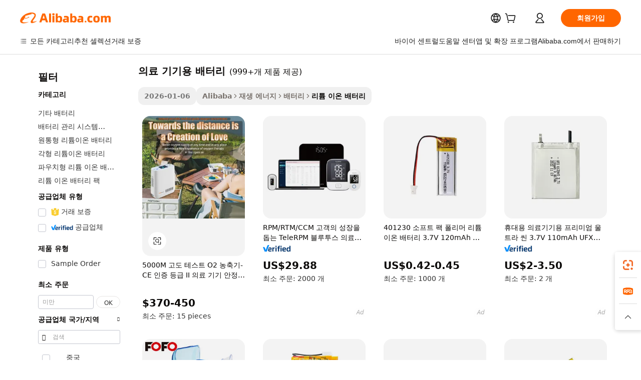

--- FILE ---
content_type: text/html;charset=UTF-8
request_url: https://korean.alibaba.com/g/battery-for-medical-devices.html
body_size: 190592
content:

<!-- screen_content -->

    <!-- tangram:5410 begin-->
    <!-- tangram:529998 begin-->
    
<!DOCTYPE html>
<html lang="ko" dir="ltr">
  <head>
        <script>
      window.__BB = {
        scene: window.__bb_scene || 'traffic-free-goods'
      };
      window.__BB.BB_CWV_IGNORE = {
          lcp_element: ['#icbu-buyer-pc-top-banner'],
          lcp_url: [],
        };
      window._timing = {}
      window._timing.first_start = Date.now();
      window.needLoginInspiration = Boolean(false);
      // 变量用于标记页面首次可见时间
      let firstVisibleTime = null;
      if (typeof document.hidden !== 'undefined') {
        // 页面首次加载时直接统计
        if (!document.hidden) {
          firstVisibleTime = Date.now();
          window.__BB_timex = 1
        } else {
          // 页面不可见时监听 visibilitychange 事件
          document.addEventListener('visibilitychange', () => {
            if (!document.hidden) {
              firstVisibleTime = Date.now();
              window.__BB_timex = firstVisibleTime - window.performance.timing.navigationStart
              window.__BB.firstVisibleTime = window.__BB_timex
              console.log("Page became visible after "+ window.__BB_timex + " ms");
            }
          }, { once: true });  // 确保只触发一次
        }
      } else {
        console.warn('Page Visibility API is not supported in this browser.');
      }
    </script>
        <meta name="data-spm" content="a2700">
        <meta name="aplus-xplug" content="NONE">
        <meta name="aplus-icbu-disable-umid" content="1">
        <meta name="google-translate-customization" content="9de59014edaf3b99-22e1cf3b5ca21786-g00bb439a5e9e5f8f-f">
    <meta name="yandex-verification" content="25a76ba8e4443bb3" />
    <meta name="msvalidate.01" content="E3FBF0E89B724C30844BF17C59608E8F" />
    <meta name="viewport" content="width=device-width, initial-scale=1.0, maximum-scale=5.0, user-scalable=yes">
        <link rel="preconnect" href="https://s.alicdn.com/" crossorigin>
    <link rel="dns-prefetch" href="https://s.alicdn.com">
                        <link rel="preload" href="https://s.alicdn.com/@g/alilog/??aplus_plugin_icbufront/index.js,mlog/aplus_v2.js" as="script">
        <link rel="preload" href="https://s.alicdn.com/@img/imgextra/i2/O1CN0153JdbU26g4bILVOyC_!!6000000007690-2-tps-418-58.png" as="image">
        <script>
            window.__APLUS_ABRATE__ = {
        perf_group: 'base64cached',
        scene: "traffic-free-goods",
      };
    </script>
    <meta name="aplus-mmstat-timeout" content="15000">
        <meta content="text/html; charset=utf-8" http-equiv="Content-Type">
          <title>가전 제품을위한 의료 기기용 배터리-Alibaba.com</title>
      <meta name="keywords" content="medical battery,wearable medical devices,household medical devices">
      <meta name="description" content="전자 기기는 의료 기기용 배터리의 강도에 따라 다릅니다. Alibaba.com은 기술 소비자에게 멋진 의료 기기용 배터리 거래를 제공합니다.">
            <meta name="pagetiming-rate" content="9">
      <meta name="pagetiming-resource-rate" content="4">
                    <link rel="canonical" href="https://korean.alibaba.com/g/battery-for-medical-devices.html">
                              <link rel="alternate" hreflang="fr" href="https://french.alibaba.com/g/battery-for-medical-devices.html">
                  <link rel="alternate" hreflang="de" href="https://german.alibaba.com/g/battery-for-medical-devices.html">
                  <link rel="alternate" hreflang="pt" href="https://portuguese.alibaba.com/g/battery-for-medical-devices.html">
                  <link rel="alternate" hreflang="it" href="https://italian.alibaba.com/g/battery-for-medical-devices.html">
                  <link rel="alternate" hreflang="es" href="https://spanish.alibaba.com/g/battery-for-medical-devices.html">
                  <link rel="alternate" hreflang="ru" href="https://russian.alibaba.com/g/battery-for-medical-devices.html">
                  <link rel="alternate" hreflang="ko" href="https://korean.alibaba.com/g/battery-for-medical-devices.html">
                  <link rel="alternate" hreflang="ar" href="https://arabic.alibaba.com/g/battery-for-medical-devices.html">
                  <link rel="alternate" hreflang="ja" href="https://japanese.alibaba.com/g/battery-for-medical-devices.html">
                  <link rel="alternate" hreflang="tr" href="https://turkish.alibaba.com/g/battery-for-medical-devices.html">
                  <link rel="alternate" hreflang="th" href="https://thai.alibaba.com/g/battery-for-medical-devices.html">
                  <link rel="alternate" hreflang="vi" href="https://vietnamese.alibaba.com/g/battery-for-medical-devices.html">
                  <link rel="alternate" hreflang="nl" href="https://dutch.alibaba.com/g/battery-for-medical-devices.html">
                  <link rel="alternate" hreflang="he" href="https://hebrew.alibaba.com/g/battery-for-medical-devices.html">
                  <link rel="alternate" hreflang="id" href="https://indonesian.alibaba.com/g/battery-for-medical-devices.html">
                  <link rel="alternate" hreflang="hi" href="https://hindi.alibaba.com/g/battery-for-medical-devices.html">
                  <link rel="alternate" hreflang="en" href="https://www.alibaba.com/showroom/battery-for-medical-devices.html">
                  <link rel="alternate" hreflang="zh" href="https://chinese.alibaba.com/g/battery-for-medical-devices.html">
                  <link rel="alternate" hreflang="x-default" href="https://www.alibaba.com/showroom/battery-for-medical-devices.html">
                                        <script>
      // Aplus 配置自动打点
      var queue = window.goldlog_queue || (window.goldlog_queue = []);
      var tags = ["button", "a", "div", "span", "i", "svg", "input", "li", "tr"];
      queue.push(
        {
          action: 'goldlog.appendMetaInfo',
          arguments: [
            'aplus-auto-exp',
            [
              {
                logkey: '/sc.ug_msite.new_product_exp',
                cssSelector: '[data-spm-exp]',
                props: ["data-spm-exp"],
              },
              {
                logkey: '/sc.ug_pc.seolist_product_exp',
                cssSelector: '.traffic-card-gallery',
                props: ["data-spm-exp"],
              }
            ]
          ]
        }
      )
      queue.push({
        action: 'goldlog.setMetaInfo',
        arguments: ['aplus-auto-clk', JSON.stringify(tags.map(tag =>({
          "logkey": "/sc.ug_msite.new_product_clk",
          tag,
          "filter": "data-spm-clk",
          "props": ["data-spm-clk"]
        })))],
      });
    </script>
  </head>
  <div id="icbu-header"><div id="the-new-header" data-version="4.4.0" data-tnh-auto-exp="tnh-expose" data-scenes="search-products" style="position: relative;background-color: #fff;border-bottom: 1px solid #ddd;box-sizing: border-box; font-family:Inter,SF Pro Text,Roboto,Helvetica Neue,Helvetica,Tahoma,Arial,PingFang SC,Microsoft YaHei;"><div style="display: flex;align-items:center;height: 72px;min-width: 1200px;max-width: 1580px;margin: 0 auto;padding: 0 40px;box-sizing: border-box;"><img style="height: 29px; width: 209px;" src="https://s.alicdn.com/@img/imgextra/i2/O1CN0153JdbU26g4bILVOyC_!!6000000007690-2-tps-418-58.png" alt="" /></div><div style="min-width: 1200px;max-width: 1580px;margin: 0 auto;overflow: hidden;font-size: 14px;display: flex;justify-content: space-between;padding: 0 40px;box-sizing: border-box;"><div style="display: flex; align-items: center; justify-content: space-between"><div style="position: relative; height: 36px; padding: 0 28px 0 20px">All categories</div><div style="position: relative; height: 36px; padding-right: 28px">Featured selections</div><div style="position: relative; height: 36px">Trade Assurance</div></div><div style="display: flex; align-items: center; justify-content: space-between"><div style="position: relative; height: 36px; padding-right: 28px">Buyer Central</div><div style="position: relative; height: 36px; padding-right: 28px">Help Center</div><div style="position: relative; height: 36px; padding-right: 28px">Get the app</div><div style="position: relative; height: 36px">Become a supplier</div></div></div></div></div></div>
  <body data-spm="7724857" style="min-height: calc(100vh + 1px)"><script 
id="beacon-aplus"   
src="//s.alicdn.com/@g/alilog/??aplus_plugin_icbufront/index.js,mlog/aplus_v2.js"
exparams="aplus=async&userid=&aplus&ali_beacon_id=&ali_apache_id=&ali_apache_track=&ali_apache_tracktmp=&eagleeye_traceid=2101c9ac17686508405285109e105a&ip=3%2e144%2e235%2e208&dmtrack_c={ali%5fresin%5ftrace%3dse%5frst%3dnull%7csp%5fviewtype%3dY%7cset%3d3%7cser%3d1007%7cpageId%3d60da0bc4b61e46488f3c34713d77bf49%7cm%5fpageid%3dnull%7cpvmi%3db7e9a39f3daf49959edde9b069469b92%7csek%5fsepd%3d%25EC%259D%2598%25EB%25A3%258C%2b%25EA%25B8%25B0%25EA%25B8%25B0%25EC%259A%25A9%2b%25EB%25B0%25B0%25ED%2584%25B0%25EB%25A6%25AC%7csek%3dbattery%2bfor%2bmedical%2bdevices%7cse%5fpn%3d1%7cp4pid%3d723a5005%2da5a7%2d40c4%2d8d8a%2d28e79009da7d%7csclkid%3dnull%7cforecast%5fpost%5fcate%3dnull%7cseo%5fnew%5fuser%5fflag%3dfalse%7ccategoryId%3d201271671%7cseo%5fsearch%5fmodel%5fupgrade%5fv2%3d2025070801%7cseo%5fmodule%5fcard%5f20240624%3d202406242%7clong%5ftext%5fgoogle%5ftranslate%5fv2%3d2407142%7cseo%5fcontent%5ftd%5fbottom%5ftext%5fupdate%5fkey%3d2025070801%7cseo%5fsearch%5fmodel%5fupgrade%5fv3%3d2025072201%7cseo%5fsearch%5fmodel%5fmulti%5fupgrade%5fv3%3d2025081101%7cdamo%5falt%5freplace%3dnull%7cwap%5fcross%3d2007659%7cwap%5fcs%5faction%3d2005494%7cAPP%5fVisitor%5fActive%3d26705%7cseo%5fshowroom%5fgoods%5fmix%3d2005244%7cseo%5fdefault%5fcached%5flong%5ftext%5ffrom%5fnew%5fkeyword%5fstep%3d2024122502%7cshowroom%5fgeneral%5ftemplate%3d2005292%7cshowroom%5freview%3d20230308%7cwap%5fcs%5ftext%3dnull%7cstructured%5fdata%3d2025052702%7cseo%5fmulti%5fstyle%5ftext%5fupdate%3d2511182%7cpc%5fnew%5fheader%3dnull%7cseo%5fmeta%5fcate%5ftemplate%5fv1%3d2025042401%7cseo%5fmeta%5ftd%5fsearch%5fkeyword%5fstep%5fv1%3d2025040999%7cshowroom%5fft%5flong%5ftext%5fbaks%3d80802%7cAPP%5fGrowing%5fBuyer%5fHigh%5fIntent%5fActive%3d25488%7cshowroom%5fpc%5fv2019%3d2104%7cAPP%5fProspecting%5fBuyer%3d26712%7ccache%5fcontrol%3d2481986%7cAPP%5fChurned%5fCore%5fBuyer%3d25463%7cseo%5fdefault%5fcached%5flong%5ftext%5fstep%3d24110802%7camp%5flighthouse%5fscore%5fimage%3d19657%7cseo%5fft%5ftranslate%5fgemini%3d25012003%7cwap%5fnode%5fssr%3d2015725%7cdataphant%5fopen%3d27030%7clongtext%5fmulti%5fstyle%5fexpand%5frussian%3d2510141%7cseo%5flongtext%5fgoogle%5fdata%5fsection%3d25021702%7cindustry%5fpopular%5ffloor%3dnull%7cwap%5fad%5fgoods%5fproduct%5finterval%3dnull%7cseo%5fgoods%5fbootom%5fwholesale%5flink%3dnull%7cseo%5fkeyword%5faatest%3d15%7cseo%5fmiddle%5fwholesale%5flink%3dnull%7cft%5flong%5ftext%5fenpand%5fstep2%3d121602%7cseo%5fft%5flongtext%5fexpand%5fstep3%3d25012102%7cseo%5fwap%5fheadercard%3d2006288%7cAPP%5fChurned%5fInactive%5fVisitor%3d25497%7cAPP%5fGrowing%5fBuyer%5fHigh%5fIntent%5fInactive%3d25484%7cseo%5fmeta%5ftd%5fmulti%5fkey%3d2025061801%7ctop%5frecommend%5f20250120%3d202501201%7clongtext%5fmulti%5fstyle%5fexpand%5ffrench%5fcopy%3d25091802%7clongtext%5fmulti%5fstyle%5fexpand%5ffrench%5fcopy%5fcopy%3d25092502%7clong%5ftext%5fpaa%3d2020801%7cseo%5ffloor%5fexp%3dnull%7cseo%5fshowroom%5falgo%5flink%3d17764%7cseo%5fmeta%5ftd%5faib%5fgeneral%5fkey%3d2025091901%7ccountry%5findustry%3d202311033%7cshowroom%5fft%5flong%5ftext%5fenpand%5fstep1%3d101102%7cseo%5fshowroom%5fnorel%3dnull%7cplp%5fstyle%5f25%5fpc%3d202505222%7cseo%5fggs%5flayer%3d10011%7cquery%5fmutil%5flang%5ftranslate%3d2025060300%7cAPP%5fChurned%5fBuyer%3d25468%7cstream%5frender%5fperf%5fopt%3d2309181%7cwap%5fgoods%3d2007383%7cseo%5fshowroom%5fsimilar%5f20240614%3d202406142%7cchinese%5fopen%3d6307%7cquery%5fgpt%5ftranslate%3d20240820%7cad%5fproduct%5finterval%3dnull%7camp%5fto%5fpwa%3d2007359%7cplp%5faib%5fmulti%5fai%5fmeta%3d20250401%7cwap%5fsupplier%5fcontent%3dnull%7cpc%5ffree%5frefactoring%3d20220315%7cAPP%5fGrowing%5fBuyer%5fInactive%3d25473%7csso%5foem%5ffloor%3dnull%7cseo%5fpc%5fnew%5fview%5f20240807%3d202408072%7cseo%5fbottom%5ftext%5fentity%5fkey%5fcopy%3d2025062400%7cstream%5frender%3d433763%7cseo%5fmodule%5fcard%5f20240424%3d202404241%7cseo%5ftitle%5freplace%5f20191226%3d5841%7clongtext%5fmulti%5fstyle%5fexpand%3d25090802%7cgoogleweblight%3d6516%7clighthouse%5fbase64%3d2005760%7cAPP%5fProspecting%5fBuyer%5fActive%3d26719%7cad%5fgoods%5fproduct%5finterval%3dnull%7cseo%5fbottom%5fdeep%5fextend%5fkw%5fkey%3d2025071101%7clongtext%5fmulti%5fstyle%5fexpand%5fturkish%3d25102802%7cilink%5fuv%3d20240911%7cwap%5flist%5fwakeup%3d2005832%7ctpp%5fcrosslink%5fpc%3d20205311%7cseo%5ftop%5fbooth%3d18501%7cAPP%5fGrowing%5fBuyer%5fLess%5fActive%3d25472%7cseo%5fsearch%5fmodel%5fupgrade%5frank%3d2025092401%7cgoodslayer%3d7977%7cft%5flong%5ftext%5ftranslate%5fexpand%5fstep1%3d24110802%7cseo%5fheaderstyle%5ftraffic%5fkey%5fv1%3d2025072100%7ccrosslink%5fswitch%3d2008141%7cp4p%5foutline%3d20240328%7cseo%5fmeta%5ftd%5faib%5fv2%5fkey%3d2025091801%7crts%5fmulti%3d2008404%7cseo%5fad%5foptimization%5fkey%5fv2%3d2025072301%7cAPP%5fVisitor%5fLess%5fActive%3d26697%7cplp%5fstyle%5f25%3d202505192%7ccdn%5fvm%3d2007368%7cwap%5fad%5fproduct%5finterval%3dnull%7cseo%5fsearch%5fmodel%5fmulti%5fupgrade%5frank%3d2025092401%7cpc%5fcard%5fshare%3d2025081201%7cAPP%5fGrowing%5fBuyer%5fHigh%5fIntent%5fLess%5fActive%3d25479%7cgoods%5ftitle%5fsubstitute%3d9619%7cwap%5fscreen%5fexp%3d2025081400%7creact%5fheader%5ftest%3d202502182%7cpc%5fcs%5fcolor%3d2005788%7cshowroom%5fft%5flong%5ftext%5ftest%3d72502%7cone%5ftap%5flogin%5fABTest%3d202308153%7cseo%5fhyh%5fshow%5ftags%3d9867%7cplp%5fstructured%5fdata%3d2508182%7cguide%5fdelete%3d2008526%7cseo%5findustry%5ftemplate%3dnull%7cseo%5fmeta%5ftd%5fmulti%5fes%5fkey%3d2025073101%7cseo%5fshowroom%5fdata%5fmix%3d19888%7csso%5ftop%5franking%5ffloor%3d20031%7cseo%5ftd%5fdeep%5fupgrade%5fkey%5fv3%3d2025081101%7cwap%5fue%5fone%3d2025111401%7cshowroom%5fto%5frts%5flink%3d2008480%7ccountrysearch%5ftest%3dnull%7cseo%5fplp%5fdate%5fv2%3d2025102702%7cshowroom%5flist%5fnew%5farrival%3d2811002%7cchannel%5famp%5fto%5fpwa%3d2008435%7cseo%5fmulti%5fstyles%5flong%5ftext%3d2503172%7cseo%5fmeta%5ftext%5fmutli%5fcate%5ftemplate%5fv1%3d2025080800%7cseo%5fdefault%5fcached%5fmutil%5flong%5ftext%5fstep%3d24110436%7cseo%5faction%5fpoint%5ftype%3d22823%7cseo%5faib%5ftd%5flaunch%5f20240828%5fcopy%3d202408282%7cseo%5fshowroom%5fwholesale%5flink%3d2486142%7cseo%5fperf%5fimprove%3d2023999%7cseo%5fwap%5flist%5fbounce%5f01%3d2063%7cseo%5fwap%5flist%5fbounce%5f02%3d2128%7cAPP%5fGrowing%5fBuyer%5fActive%3d25492%7cvideolayer%3dnull%7cvideo%5fplay%3d2006036%7cAPP%5fChurned%5fMember%5fInactive%3d25499%7cseo%5fgoogle%5fnew%5fstruct%3d438326%7cicbu%5falgo%5fp4p%5fseo%5fad%3d2025072301%7ctpp%5ftrace%3dseoKeyword%2dseoKeyword%5fv3%2dbase%2dORIGINAL}&pageid=0390ebd02101e5c21768650840&hn=ensearchweb033001229194%2erg%2dus%2deast%2eus44&asid=AQAAAABYeGtpc3+bIwAAAACAeJbd5b3qmA==&treq=&tres=" async>
</script>
            <style>body{background-color:white;}.no-scrollbar.il-sticky.il-top-0.il-max-h-\[100vh\].il-w-\[200px\].il-flex-shrink-0.il-flex-grow-0.il-overflow-y-scroll{background-color:#FFF;padding-left:12px}</style>
                    <!-- tangram:530006 begin-->
<!--  -->
 <style>
   @keyframes il-spin {
     to {
       transform: rotate(360deg);
     }
   }
   @keyframes il-pulse {
     50% {
       opacity: 0.5;
     }
   }
   .traffic-card-gallery {display: flex;position: relative;flex-direction: column;justify-content: flex-start;border-radius: 0.5rem;background-color: #fff;padding: 0.5rem 0.5rem 1rem;overflow: hidden;font-size: 0.75rem;line-height: 1rem;}
   .traffic-card-list {display: flex;position: relative;flex-direction: row;justify-content: flex-start;border-bottom-width: 1px;background-color: #fff;padding: 1rem;height: 292px;overflow: hidden;font-size: 0.75rem;line-height: 1rem;}
   .product-price {
     b {
       font-size: 22px;
     }
   }
   .skel-loading {
       animation: il-pulse 2s cubic-bezier(0.4, 0, 0.6, 1) infinite;background-color: hsl(60, 4.8%, 95.9%);
   }
 </style>
<div id="first-cached-card">
  <div style="box-sizing:border-box;display: flex;position: absolute;left: 0;right: 0;margin: 0 auto;z-index: 1;min-width: 1200px;max-width: 1580px;padding: 0.75rem 3.25rem 0;pointer-events: none;">
    <!--页面左侧区域-->
    <div style="width: 200px;padding-top: 1rem;padding-left:12px; background-color: #fff;border-radius: 0.25rem">
      <div class="skel-loading" style="height: 1.5rem;width: 50%;border-radius: 0.25rem;"></div>
      <div style="margin-top: 1rem;margin-bottom: 1rem;">
        <div class="skel-loading" style="height: 1rem;width: calc(100% * 5 / 6);"></div>
        <div
          class="skel-loading"
          style="margin-top: 1rem;height: 1rem;width: calc(100% * 8 / 12);"
        ></div>
        <div class="skel-loading" style="margin-top: 1rem;height: 1rem;width: 75%;"></div>
        <div
          class="skel-loading"
          style="margin-top: 1rem;height: 1rem;width: calc(100% * 7 / 12);"
        ></div>
      </div>
      <div class="skel-loading" style="height: 1.5rem;width: 50%;border-radius: 0.25rem;"></div>
      <div style="margin-top: 1rem;margin-bottom: 1rem;">
        <div class="skel-loading" style="height: 1rem;width: calc(100% * 5 / 6);"></div>
        <div
          class="skel-loading"
          style="margin-top: 1rem;height: 1rem;width: calc(100% * 8 / 12);"
        ></div>
        <div class="skel-loading" style="margin-top: 1rem;height: 1rem;width: 75%;"></div>
        <div
          class="skel-loading"
          style="margin-top: 1rem;height: 1rem;width: calc(100% * 7 / 12);"
        ></div>
      </div>
      <div class="skel-loading" style="height: 1.5rem;width: 50%;border-radius: 0.25rem;"></div>
      <div style="margin-top: 1rem;margin-bottom: 1rem;">
        <div class="skel-loading" style="height: 1rem;width: calc(100% * 5 / 6);"></div>
        <div
          class="skel-loading"
          style="margin-top: 1rem;height: 1rem;width: calc(100% * 8 / 12);"
        ></div>
        <div class="skel-loading" style="margin-top: 1rem;height: 1rem;width: 75%;"></div>
        <div
          class="skel-loading"
          style="margin-top: 1rem;height: 1rem;width: calc(100% * 7 / 12);"
        ></div>
      </div>
      <div class="skel-loading" style="height: 1.5rem;width: 50%;border-radius: 0.25rem;"></div>
      <div style="margin-top: 1rem;margin-bottom: 1rem;">
        <div class="skel-loading" style="height: 1rem;width: calc(100% * 5 / 6);"></div>
        <div
          class="skel-loading"
          style="margin-top: 1rem;height: 1rem;width: calc(100% * 8 / 12);"
        ></div>
        <div class="skel-loading" style="margin-top: 1rem;height: 1rem;width: 75%;"></div>
        <div
          class="skel-loading"
          style="margin-top: 1rem;height: 1rem;width: calc(100% * 7 / 12);"
        ></div>
      </div>
      <div class="skel-loading" style="height: 1.5rem;width: 50%;border-radius: 0.25rem;"></div>
      <div style="margin-top: 1rem;margin-bottom: 1rem;">
        <div class="skel-loading" style="height: 1rem;width: calc(100% * 5 / 6);"></div>
        <div
          class="skel-loading"
          style="margin-top: 1rem;height: 1rem;width: calc(100% * 8 / 12);"
        ></div>
        <div class="skel-loading" style="margin-top: 1rem;height: 1rem;width: 75%;"></div>
        <div
          class="skel-loading"
          style="margin-top: 1rem;height: 1rem;width: calc(100% * 7 / 12);"
        ></div>
      </div>
      <div class="skel-loading" style="height: 1.5rem;width: 50%;border-radius: 0.25rem;"></div>
      <div style="margin-top: 1rem;margin-bottom: 1rem;">
        <div class="skel-loading" style="height: 1rem;width: calc(100% * 5 / 6);"></div>
        <div
          class="skel-loading"
          style="margin-top: 1rem;height: 1rem;width: calc(100% * 8 / 12);"
        ></div>
        <div class="skel-loading" style="margin-top: 1rem;height: 1rem;width: 75%;"></div>
        <div
          class="skel-loading"
          style="margin-top: 1rem;height: 1rem;width: calc(100% * 7 / 12);"
        ></div>
      </div>
    </div>
    <!--页面主体区域-->
    <div style="flex: 1 1 0%; overflow: hidden;padding: 0.5rem 0.5rem 0.5rem 1.5rem">
      <div style="height: 1.25rem;margin-bottom: 1rem;"></div>
      <!-- keywords -->
      <div style="margin-bottom: 1rem;height: 1.75rem;font-weight: 700;font-size: 1.25rem;line-height: 1.75rem;"></div>
      <!-- longtext -->
            <div style="width: calc(25% - 0.9rem);pointer-events: auto">
        <div class="traffic-card-gallery">
          <!-- ProductImage -->
          <a href="//www.alibaba.com/product-detail/5000M-Altitude-Tested-O2-Concentrator-CE_1601614002951.html?from=SEO" target="_blank" style="position: relative;margin-bottom: 0.5rem;aspect-ratio: 1;overflow: hidden;border-radius: 0.5rem;">
            <div style="display: flex; overflow: hidden">
              <div style="position: relative;margin: 0;width: 100%;min-width: 0;flex-shrink: 0;flex-grow: 0;flex-basis: 100%;padding: 0;">
                <img style="position: relative; aspect-ratio: 1; width: 100%" src="[data-uri]" loading="eager" />
                <div style="position: absolute;left: 0;bottom: 0;right: 0;top: 0;background-color: #000;opacity: 0.05;"></div>
              </div>
            </div>
          </a>
          <div style="display: flex;flex: 1 1 0%;flex-direction: column;justify-content: space-between;">
            <div>
              <a class="skel-loading" style="margin-top: 0.5rem;display:inline-block;width:100%;height:1rem;" href="//www.alibaba.com/product-detail/5000M-Altitude-Tested-O2-Concentrator-CE_1601614002951.html" target="_blank"></a>
              <a class="skel-loading" style="margin-top: 0.125rem;display:inline-block;width:100%;height:1rem;" href="//www.alibaba.com/product-detail/5000M-Altitude-Tested-O2-Concentrator-CE_1601614002951.html" target="_blank"></a>
              <div class="skel-loading" style="margin-top: 0.25rem;height:1.625rem;width:75%"></div>
              <div class="skel-loading" style="margin-top: 0.5rem;height: 1rem;width:50%"></div>
              <div class="skel-loading" style="margin-top:0.25rem;height:1rem;width:25%"></div>
            </div>
          </div>

        </div>
      </div>

    </div>
  </div>
</div>
<!-- tangram:530006 end-->
            <style>.component-left-filter-callback{display:flex;position:relative;margin-top:10px;height:1200px}.component-left-filter-callback img{width:200px}.component-left-filter-callback i{position:absolute;top:5%;left:50%}.related-search-wrapper{padding:.5rem;--tw-bg-opacity: 1;background-color:#fff;background-color:rgba(255,255,255,var(--tw-bg-opacity, 1));border-width:1px;border-color:var(--input)}.related-search-wrapper .related-search-box{margin:12px 16px}.related-search-wrapper .related-search-box .related-search-title{display:inline;float:start;color:#666;word-wrap:break-word;margin-right:12px;width:13%}.related-search-wrapper .related-search-box .related-search-content{display:flex;flex-wrap:wrap}.related-search-wrapper .related-search-box .related-search-content .related-search-link{margin-right:12px;width:23%;overflow:hidden;color:#666;text-overflow:ellipsis;white-space:nowrap}.product-title img{margin-right:.5rem;display:inline-block;height:1rem;vertical-align:sub}.product-price b{font-size:22px}.similar-icon{position:absolute;bottom:12px;z-index:2;right:12px}.rfq-card{display:inline-block;position:relative;box-sizing:border-box;margin-bottom:36px}.rfq-card .rfq-card-content{display:flex;position:relative;flex-direction:column;align-items:flex-start;background-size:cover;background-color:#fff;padding:12px;width:100%;height:100%}.rfq-card .rfq-card-content .rfq-card-icon{margin-top:50px}.rfq-card .rfq-card-content .rfq-card-icon img{width:45px}.rfq-card .rfq-card-content .rfq-card-top-title{margin-top:14px;color:#222;font-weight:400;font-size:16px}.rfq-card .rfq-card-content .rfq-card-title{margin-top:24px;color:#333;font-weight:800;font-size:20px}.rfq-card .rfq-card-content .rfq-card-input-box{margin-top:24px;width:100%}.rfq-card .rfq-card-content .rfq-card-input-box textarea{box-sizing:border-box;border:1px solid #ddd;border-radius:4px;background-color:#fff;padding:9px 12px;width:100%;height:88px;resize:none;color:#666;font-weight:400;font-size:13px;font-family:inherit}.rfq-card .rfq-card-content .rfq-card-button{margin-top:24px;border:1px solid #666;border-radius:16px;background-color:#fff;width:67%;color:#000;font-weight:700;font-size:14px;line-height:30px;text-align:center}[data-modulename^=ProductList-] div{contain-intrinsic-size:auto 500px}.traffic-card-gallery:hover{--tw-shadow: 0px 2px 6px 2px rgba(0,0,0,.12157);--tw-shadow-colored: 0px 2px 6px 2px var(--tw-shadow-color);box-shadow:0 0 #0000,0 0 #0000,0 2px 6px 2px #0000001f;box-shadow:var(--tw-ring-offset-shadow, 0 0 rgba(0,0,0,0)),var(--tw-ring-shadow, 0 0 rgba(0,0,0,0)),var(--tw-shadow);z-index:10}.traffic-card-gallery{position:relative;display:flex;flex-direction:column;justify-content:flex-start;overflow:hidden;border-radius:.75rem;--tw-bg-opacity: 1;background-color:#fff;background-color:rgba(255,255,255,var(--tw-bg-opacity, 1));padding:.5rem;font-size:.75rem;line-height:1rem}.traffic-card-list{position:relative;display:flex;height:292px;flex-direction:row;justify-content:flex-start;overflow:hidden;border-bottom-width:1px;--tw-bg-opacity: 1;background-color:#fff;background-color:rgba(255,255,255,var(--tw-bg-opacity, 1));padding:1rem;font-size:.75rem;line-height:1rem}.traffic-card-g-industry:hover{--tw-shadow: 0 0 10px rgba(0,0,0,.1);--tw-shadow-colored: 0 0 10px var(--tw-shadow-color);box-shadow:0 0 #0000,0 0 #0000,0 0 10px #0000001a;box-shadow:var(--tw-ring-offset-shadow, 0 0 rgba(0,0,0,0)),var(--tw-ring-shadow, 0 0 rgba(0,0,0,0)),var(--tw-shadow)}.traffic-card-g-industry{position:relative;border-radius:var(--radius);--tw-bg-opacity: 1;background-color:#fff;background-color:rgba(255,255,255,var(--tw-bg-opacity, 1));padding:1.25rem .75rem .75rem;font-size:.875rem;line-height:1.25rem}.module-filter-section-wrapper{max-height:none!important;overflow-x:hidden}*,:before,:after{--tw-border-spacing-x: 0;--tw-border-spacing-y: 0;--tw-translate-x: 0;--tw-translate-y: 0;--tw-rotate: 0;--tw-skew-x: 0;--tw-skew-y: 0;--tw-scale-x: 1;--tw-scale-y: 1;--tw-pan-x: ;--tw-pan-y: ;--tw-pinch-zoom: ;--tw-scroll-snap-strictness: proximity;--tw-gradient-from-position: ;--tw-gradient-via-position: ;--tw-gradient-to-position: ;--tw-ordinal: ;--tw-slashed-zero: ;--tw-numeric-figure: ;--tw-numeric-spacing: ;--tw-numeric-fraction: ;--tw-ring-inset: ;--tw-ring-offset-width: 0px;--tw-ring-offset-color: #fff;--tw-ring-color: rgba(59, 130, 246, .5);--tw-ring-offset-shadow: 0 0 rgba(0,0,0,0);--tw-ring-shadow: 0 0 rgba(0,0,0,0);--tw-shadow: 0 0 rgba(0,0,0,0);--tw-shadow-colored: 0 0 rgba(0,0,0,0);--tw-blur: ;--tw-brightness: ;--tw-contrast: ;--tw-grayscale: ;--tw-hue-rotate: ;--tw-invert: ;--tw-saturate: ;--tw-sepia: ;--tw-drop-shadow: ;--tw-backdrop-blur: ;--tw-backdrop-brightness: ;--tw-backdrop-contrast: ;--tw-backdrop-grayscale: ;--tw-backdrop-hue-rotate: ;--tw-backdrop-invert: ;--tw-backdrop-opacity: ;--tw-backdrop-saturate: ;--tw-backdrop-sepia: ;--tw-contain-size: ;--tw-contain-layout: ;--tw-contain-paint: ;--tw-contain-style: }::backdrop{--tw-border-spacing-x: 0;--tw-border-spacing-y: 0;--tw-translate-x: 0;--tw-translate-y: 0;--tw-rotate: 0;--tw-skew-x: 0;--tw-skew-y: 0;--tw-scale-x: 1;--tw-scale-y: 1;--tw-pan-x: ;--tw-pan-y: ;--tw-pinch-zoom: ;--tw-scroll-snap-strictness: proximity;--tw-gradient-from-position: ;--tw-gradient-via-position: ;--tw-gradient-to-position: ;--tw-ordinal: ;--tw-slashed-zero: ;--tw-numeric-figure: ;--tw-numeric-spacing: ;--tw-numeric-fraction: ;--tw-ring-inset: ;--tw-ring-offset-width: 0px;--tw-ring-offset-color: #fff;--tw-ring-color: rgba(59, 130, 246, .5);--tw-ring-offset-shadow: 0 0 rgba(0,0,0,0);--tw-ring-shadow: 0 0 rgba(0,0,0,0);--tw-shadow: 0 0 rgba(0,0,0,0);--tw-shadow-colored: 0 0 rgba(0,0,0,0);--tw-blur: ;--tw-brightness: ;--tw-contrast: ;--tw-grayscale: ;--tw-hue-rotate: ;--tw-invert: ;--tw-saturate: ;--tw-sepia: ;--tw-drop-shadow: ;--tw-backdrop-blur: ;--tw-backdrop-brightness: ;--tw-backdrop-contrast: ;--tw-backdrop-grayscale: ;--tw-backdrop-hue-rotate: ;--tw-backdrop-invert: ;--tw-backdrop-opacity: ;--tw-backdrop-saturate: ;--tw-backdrop-sepia: ;--tw-contain-size: ;--tw-contain-layout: ;--tw-contain-paint: ;--tw-contain-style: }*,:before,:after{box-sizing:border-box;border-width:0;border-style:solid;border-color:#e5e7eb}:before,:after{--tw-content: ""}html,:host{line-height:1.5;-webkit-text-size-adjust:100%;-moz-tab-size:4;-o-tab-size:4;tab-size:4;font-family:ui-sans-serif,system-ui,-apple-system,Segoe UI,Roboto,Ubuntu,Cantarell,Noto Sans,sans-serif,"Apple Color Emoji","Segoe UI Emoji",Segoe UI Symbol,"Noto Color Emoji";font-feature-settings:normal;font-variation-settings:normal;-webkit-tap-highlight-color:transparent}body{margin:0;line-height:inherit}hr{height:0;color:inherit;border-top-width:1px}abbr:where([title]){text-decoration:underline;-webkit-text-decoration:underline dotted;text-decoration:underline dotted}h1,h2,h3,h4,h5,h6{font-size:inherit;font-weight:inherit}a{color:inherit;text-decoration:inherit}b,strong{font-weight:bolder}code,kbd,samp,pre{font-family:ui-monospace,SFMono-Regular,Menlo,Monaco,Consolas,Liberation Mono,Courier New,monospace;font-feature-settings:normal;font-variation-settings:normal;font-size:1em}small{font-size:80%}sub,sup{font-size:75%;line-height:0;position:relative;vertical-align:baseline}sub{bottom:-.25em}sup{top:-.5em}table{text-indent:0;border-color:inherit;border-collapse:collapse}button,input,optgroup,select,textarea{font-family:inherit;font-feature-settings:inherit;font-variation-settings:inherit;font-size:100%;font-weight:inherit;line-height:inherit;letter-spacing:inherit;color:inherit;margin:0;padding:0}button,select{text-transform:none}button,input:where([type=button]),input:where([type=reset]),input:where([type=submit]){-webkit-appearance:button;background-color:transparent;background-image:none}:-moz-focusring{outline:auto}:-moz-ui-invalid{box-shadow:none}progress{vertical-align:baseline}::-webkit-inner-spin-button,::-webkit-outer-spin-button{height:auto}[type=search]{-webkit-appearance:textfield;outline-offset:-2px}::-webkit-search-decoration{-webkit-appearance:none}::-webkit-file-upload-button{-webkit-appearance:button;font:inherit}summary{display:list-item}blockquote,dl,dd,h1,h2,h3,h4,h5,h6,hr,figure,p,pre{margin:0}fieldset{margin:0;padding:0}legend{padding:0}ol,ul,menu{list-style:none;margin:0;padding:0}dialog{padding:0}textarea{resize:vertical}input::-moz-placeholder,textarea::-moz-placeholder{opacity:1;color:#9ca3af}input::placeholder,textarea::placeholder{opacity:1;color:#9ca3af}button,[role=button]{cursor:pointer}:disabled{cursor:default}img,svg,video,canvas,audio,iframe,embed,object{display:block;vertical-align:middle}img,video{max-width:100%;height:auto}[hidden]:where(:not([hidden=until-found])){display:none}:root{--background: hsl(0, 0%, 100%);--foreground: hsl(20, 14.3%, 4.1%);--card: hsl(0, 0%, 100%);--card-foreground: hsl(20, 14.3%, 4.1%);--popover: hsl(0, 0%, 100%);--popover-foreground: hsl(20, 14.3%, 4.1%);--primary: hsl(24, 100%, 50%);--primary-foreground: hsl(60, 9.1%, 97.8%);--secondary: hsl(60, 4.8%, 95.9%);--secondary-foreground: #333;--muted: hsl(60, 4.8%, 95.9%);--muted-foreground: hsl(25, 5.3%, 44.7%);--accent: hsl(60, 4.8%, 95.9%);--accent-foreground: hsl(24, 9.8%, 10%);--destructive: hsl(0, 84.2%, 60.2%);--destructive-foreground: hsl(60, 9.1%, 97.8%);--border: hsl(20, 5.9%, 90%);--input: hsl(20, 5.9%, 90%);--ring: hsl(24.6, 95%, 53.1%);--radius: 1rem}.dark{--background: hsl(20, 14.3%, 4.1%);--foreground: hsl(60, 9.1%, 97.8%);--card: hsl(20, 14.3%, 4.1%);--card-foreground: hsl(60, 9.1%, 97.8%);--popover: hsl(20, 14.3%, 4.1%);--popover-foreground: hsl(60, 9.1%, 97.8%);--primary: hsl(20.5, 90.2%, 48.2%);--primary-foreground: hsl(60, 9.1%, 97.8%);--secondary: hsl(12, 6.5%, 15.1%);--secondary-foreground: hsl(60, 9.1%, 97.8%);--muted: hsl(12, 6.5%, 15.1%);--muted-foreground: hsl(24, 5.4%, 63.9%);--accent: hsl(12, 6.5%, 15.1%);--accent-foreground: hsl(60, 9.1%, 97.8%);--destructive: hsl(0, 72.2%, 50.6%);--destructive-foreground: hsl(60, 9.1%, 97.8%);--border: hsl(12, 6.5%, 15.1%);--input: hsl(12, 6.5%, 15.1%);--ring: hsl(20.5, 90.2%, 48.2%)}*{border-color:#e7e5e4;border-color:var(--border)}body{background-color:#fff;background-color:var(--background);color:#0c0a09;color:var(--foreground)}.il-sr-only{position:absolute;width:1px;height:1px;padding:0;margin:-1px;overflow:hidden;clip:rect(0,0,0,0);white-space:nowrap;border-width:0}.il-invisible{visibility:hidden}.il-fixed{position:fixed}.il-absolute{position:absolute}.il-relative{position:relative}.il-sticky{position:sticky}.il-inset-0{inset:0}.il--bottom-12{bottom:-3rem}.il--top-12{top:-3rem}.il-bottom-0{bottom:0}.il-bottom-2{bottom:.5rem}.il-bottom-3{bottom:.75rem}.il-bottom-4{bottom:1rem}.il-end-0{right:0}.il-end-2{right:.5rem}.il-end-3{right:.75rem}.il-end-4{right:1rem}.il-left-0{left:0}.il-left-3{left:.75rem}.il-right-0{right:0}.il-right-2{right:.5rem}.il-right-3{right:.75rem}.il-start-0{left:0}.il-start-1\/2{left:50%}.il-start-2{left:.5rem}.il-start-3{left:.75rem}.il-start-\[50\%\]{left:50%}.il-top-0{top:0}.il-top-1\/2{top:50%}.il-top-16{top:4rem}.il-top-4{top:1rem}.il-top-\[50\%\]{top:50%}.il-z-10{z-index:10}.il-z-50{z-index:50}.il-z-\[9999\]{z-index:9999}.il-col-span-4{grid-column:span 4 / span 4}.il-m-0{margin:0}.il-m-3{margin:.75rem}.il-m-auto{margin:auto}.il-mx-auto{margin-left:auto;margin-right:auto}.il-my-3{margin-top:.75rem;margin-bottom:.75rem}.il-my-5{margin-top:1.25rem;margin-bottom:1.25rem}.il-my-auto{margin-top:auto;margin-bottom:auto}.\!il-mb-4{margin-bottom:1rem!important}.il--mt-4{margin-top:-1rem}.il-mb-0{margin-bottom:0}.il-mb-1{margin-bottom:.25rem}.il-mb-2{margin-bottom:.5rem}.il-mb-3{margin-bottom:.75rem}.il-mb-4{margin-bottom:1rem}.il-mb-5{margin-bottom:1.25rem}.il-mb-6{margin-bottom:1.5rem}.il-mb-8{margin-bottom:2rem}.il-mb-\[-0\.75rem\]{margin-bottom:-.75rem}.il-mb-\[0\.125rem\]{margin-bottom:.125rem}.il-me-1{margin-right:.25rem}.il-me-2{margin-right:.5rem}.il-me-3{margin-right:.75rem}.il-me-auto{margin-right:auto}.il-mr-1{margin-right:.25rem}.il-mr-2{margin-right:.5rem}.il-ms-1{margin-left:.25rem}.il-ms-4{margin-left:1rem}.il-ms-5{margin-left:1.25rem}.il-ms-8{margin-left:2rem}.il-ms-\[\.375rem\]{margin-left:.375rem}.il-ms-auto{margin-left:auto}.il-mt-0{margin-top:0}.il-mt-0\.5{margin-top:.125rem}.il-mt-1{margin-top:.25rem}.il-mt-2{margin-top:.5rem}.il-mt-3{margin-top:.75rem}.il-mt-4{margin-top:1rem}.il-mt-6{margin-top:1.5rem}.il-line-clamp-1{overflow:hidden;display:-webkit-box;-webkit-box-orient:vertical;-webkit-line-clamp:1}.il-line-clamp-2{overflow:hidden;display:-webkit-box;-webkit-box-orient:vertical;-webkit-line-clamp:2}.il-line-clamp-6{overflow:hidden;display:-webkit-box;-webkit-box-orient:vertical;-webkit-line-clamp:6}.il-inline-block{display:inline-block}.il-inline{display:inline}.il-flex{display:flex}.il-inline-flex{display:inline-flex}.il-grid{display:grid}.il-aspect-square{aspect-ratio:1 / 1}.il-size-5{width:1.25rem;height:1.25rem}.il-h-1{height:.25rem}.il-h-10{height:2.5rem}.il-h-11{height:2.75rem}.il-h-20{height:5rem}.il-h-24{height:6rem}.il-h-3\.5{height:.875rem}.il-h-4{height:1rem}.il-h-40{height:10rem}.il-h-6{height:1.5rem}.il-h-8{height:2rem}.il-h-9{height:2.25rem}.il-h-\[150px\]{height:150px}.il-h-\[152px\]{height:152px}.il-h-\[18\.25rem\]{height:18.25rem}.il-h-\[292px\]{height:292px}.il-h-\[600px\]{height:600px}.il-h-auto{height:auto}.il-h-fit{height:-moz-fit-content;height:fit-content}.il-h-full{height:100%}.il-h-screen{height:100vh}.il-max-h-\[100vh\]{max-height:100vh}.il-w-1\/2{width:50%}.il-w-10{width:2.5rem}.il-w-10\/12{width:83.333333%}.il-w-4{width:1rem}.il-w-6{width:1.5rem}.il-w-64{width:16rem}.il-w-7\/12{width:58.333333%}.il-w-72{width:18rem}.il-w-8{width:2rem}.il-w-8\/12{width:66.666667%}.il-w-9{width:2.25rem}.il-w-9\/12{width:75%}.il-w-\[200px\]{width:200px}.il-w-\[84px\]{width:84px}.il-w-fit{width:-moz-fit-content;width:fit-content}.il-w-full{width:100%}.il-w-screen{width:100vw}.il-min-w-0{min-width:0px}.il-min-w-3{min-width:.75rem}.il-min-w-\[1200px\]{min-width:1200px}.il-max-w-\[1000px\]{max-width:1000px}.il-max-w-\[1580px\]{max-width:1580px}.il-max-w-full{max-width:100%}.il-max-w-lg{max-width:32rem}.il-flex-1{flex:1 1 0%}.il-flex-shrink-0,.il-shrink-0{flex-shrink:0}.il-flex-grow-0,.il-grow-0{flex-grow:0}.il-basis-24{flex-basis:6rem}.il-basis-full{flex-basis:100%}.il-origin-\[--radix-tooltip-content-transform-origin\]{transform-origin:var(--radix-tooltip-content-transform-origin)}.il--translate-x-1\/2{--tw-translate-x: -50%;transform:translate(-50%,var(--tw-translate-y)) rotate(var(--tw-rotate)) skew(var(--tw-skew-x)) skewY(var(--tw-skew-y)) scaleX(var(--tw-scale-x)) scaleY(var(--tw-scale-y));transform:translate(var(--tw-translate-x),var(--tw-translate-y)) rotate(var(--tw-rotate)) skew(var(--tw-skew-x)) skewY(var(--tw-skew-y)) scaleX(var(--tw-scale-x)) scaleY(var(--tw-scale-y))}.il--translate-y-1\/2{--tw-translate-y: -50%;transform:translate(var(--tw-translate-x),-50%) rotate(var(--tw-rotate)) skew(var(--tw-skew-x)) skewY(var(--tw-skew-y)) scaleX(var(--tw-scale-x)) scaleY(var(--tw-scale-y));transform:translate(var(--tw-translate-x),var(--tw-translate-y)) rotate(var(--tw-rotate)) skew(var(--tw-skew-x)) skewY(var(--tw-skew-y)) scaleX(var(--tw-scale-x)) scaleY(var(--tw-scale-y))}.il-translate-x-\[-50\%\]{--tw-translate-x: -50%;transform:translate(-50%,var(--tw-translate-y)) rotate(var(--tw-rotate)) skew(var(--tw-skew-x)) skewY(var(--tw-skew-y)) scaleX(var(--tw-scale-x)) scaleY(var(--tw-scale-y));transform:translate(var(--tw-translate-x),var(--tw-translate-y)) rotate(var(--tw-rotate)) skew(var(--tw-skew-x)) skewY(var(--tw-skew-y)) scaleX(var(--tw-scale-x)) scaleY(var(--tw-scale-y))}.il-translate-y-\[-50\%\]{--tw-translate-y: -50%;transform:translate(var(--tw-translate-x),-50%) rotate(var(--tw-rotate)) skew(var(--tw-skew-x)) skewY(var(--tw-skew-y)) scaleX(var(--tw-scale-x)) scaleY(var(--tw-scale-y));transform:translate(var(--tw-translate-x),var(--tw-translate-y)) rotate(var(--tw-rotate)) skew(var(--tw-skew-x)) skewY(var(--tw-skew-y)) scaleX(var(--tw-scale-x)) scaleY(var(--tw-scale-y))}.il-rotate-90{--tw-rotate: 90deg;transform:translate(var(--tw-translate-x),var(--tw-translate-y)) rotate(90deg) skew(var(--tw-skew-x)) skewY(var(--tw-skew-y)) scaleX(var(--tw-scale-x)) scaleY(var(--tw-scale-y));transform:translate(var(--tw-translate-x),var(--tw-translate-y)) rotate(var(--tw-rotate)) skew(var(--tw-skew-x)) skewY(var(--tw-skew-y)) scaleX(var(--tw-scale-x)) scaleY(var(--tw-scale-y))}@keyframes il-pulse{50%{opacity:.5}}.il-animate-pulse{animation:il-pulse 2s cubic-bezier(.4,0,.6,1) infinite}@keyframes il-spin{to{transform:rotate(360deg)}}.il-animate-spin{animation:il-spin 1s linear infinite}.il-cursor-pointer{cursor:pointer}.il-list-disc{list-style-type:disc}.il-grid-cols-2{grid-template-columns:repeat(2,minmax(0,1fr))}.il-grid-cols-4{grid-template-columns:repeat(4,minmax(0,1fr))}.il-flex-row{flex-direction:row}.il-flex-col{flex-direction:column}.il-flex-col-reverse{flex-direction:column-reverse}.il-flex-wrap{flex-wrap:wrap}.il-flex-nowrap{flex-wrap:nowrap}.il-items-start{align-items:flex-start}.il-items-center{align-items:center}.il-items-baseline{align-items:baseline}.il-justify-start{justify-content:flex-start}.il-justify-end{justify-content:flex-end}.il-justify-center{justify-content:center}.il-justify-between{justify-content:space-between}.il-gap-1{gap:.25rem}.il-gap-1\.5{gap:.375rem}.il-gap-10{gap:2.5rem}.il-gap-2{gap:.5rem}.il-gap-3{gap:.75rem}.il-gap-4{gap:1rem}.il-gap-8{gap:2rem}.il-gap-\[\.0938rem\]{gap:.0938rem}.il-gap-\[\.375rem\]{gap:.375rem}.il-gap-\[0\.125rem\]{gap:.125rem}.\!il-gap-x-5{-moz-column-gap:1.25rem!important;column-gap:1.25rem!important}.\!il-gap-y-5{row-gap:1.25rem!important}.il-space-y-1\.5>:not([hidden])~:not([hidden]){--tw-space-y-reverse: 0;margin-top:calc(.375rem * (1 - var(--tw-space-y-reverse)));margin-top:.375rem;margin-top:calc(.375rem * calc(1 - var(--tw-space-y-reverse)));margin-bottom:0rem;margin-bottom:calc(.375rem * var(--tw-space-y-reverse))}.il-space-y-4>:not([hidden])~:not([hidden]){--tw-space-y-reverse: 0;margin-top:calc(1rem * (1 - var(--tw-space-y-reverse)));margin-top:1rem;margin-top:calc(1rem * calc(1 - var(--tw-space-y-reverse)));margin-bottom:0rem;margin-bottom:calc(1rem * var(--tw-space-y-reverse))}.il-overflow-hidden{overflow:hidden}.il-overflow-y-auto{overflow-y:auto}.il-overflow-y-scroll{overflow-y:scroll}.il-truncate{overflow:hidden;text-overflow:ellipsis;white-space:nowrap}.il-text-ellipsis{text-overflow:ellipsis}.il-whitespace-normal{white-space:normal}.il-whitespace-nowrap{white-space:nowrap}.il-break-normal{word-wrap:normal;word-break:normal}.il-break-words{word-wrap:break-word}.il-break-all{word-break:break-all}.il-rounded{border-radius:.25rem}.il-rounded-2xl{border-radius:1rem}.il-rounded-\[0\.5rem\]{border-radius:.5rem}.il-rounded-\[1\.25rem\]{border-radius:1.25rem}.il-rounded-full{border-radius:9999px}.il-rounded-lg{border-radius:1rem;border-radius:var(--radius)}.il-rounded-md{border-radius:calc(1rem - 2px);border-radius:calc(var(--radius) - 2px)}.il-rounded-sm{border-radius:calc(1rem - 4px);border-radius:calc(var(--radius) - 4px)}.il-rounded-xl{border-radius:.75rem}.il-border,.il-border-\[1px\]{border-width:1px}.il-border-b,.il-border-b-\[1px\]{border-bottom-width:1px}.il-border-solid{border-style:solid}.il-border-none{border-style:none}.il-border-\[\#222\]{--tw-border-opacity: 1;border-color:#222;border-color:rgba(34,34,34,var(--tw-border-opacity, 1))}.il-border-\[\#DDD\]{--tw-border-opacity: 1;border-color:#ddd;border-color:rgba(221,221,221,var(--tw-border-opacity, 1))}.il-border-foreground{border-color:#0c0a09;border-color:var(--foreground)}.il-border-input{border-color:#e7e5e4;border-color:var(--input)}.il-bg-\[\#F8F8F8\]{--tw-bg-opacity: 1;background-color:#f8f8f8;background-color:rgba(248,248,248,var(--tw-bg-opacity, 1))}.il-bg-\[\#d9d9d963\]{background-color:#d9d9d963}.il-bg-accent{background-color:#f5f5f4;background-color:var(--accent)}.il-bg-background{background-color:#fff;background-color:var(--background)}.il-bg-black{--tw-bg-opacity: 1;background-color:#000;background-color:rgba(0,0,0,var(--tw-bg-opacity, 1))}.il-bg-black\/80{background-color:#000c}.il-bg-destructive{background-color:#ef4444;background-color:var(--destructive)}.il-bg-gray-300{--tw-bg-opacity: 1;background-color:#d1d5db;background-color:rgba(209,213,219,var(--tw-bg-opacity, 1))}.il-bg-muted{background-color:#f5f5f4;background-color:var(--muted)}.il-bg-orange-500{--tw-bg-opacity: 1;background-color:#f97316;background-color:rgba(249,115,22,var(--tw-bg-opacity, 1))}.il-bg-popover{background-color:#fff;background-color:var(--popover)}.il-bg-primary{background-color:#f60;background-color:var(--primary)}.il-bg-secondary{background-color:#f5f5f4;background-color:var(--secondary)}.il-bg-transparent{background-color:transparent}.il-bg-white{--tw-bg-opacity: 1;background-color:#fff;background-color:rgba(255,255,255,var(--tw-bg-opacity, 1))}.il-bg-opacity-80{--tw-bg-opacity: .8}.il-bg-cover{background-size:cover}.il-bg-no-repeat{background-repeat:no-repeat}.il-fill-black{fill:#000}.il-object-cover{-o-object-fit:cover;object-fit:cover}.il-p-0{padding:0}.il-p-1{padding:.25rem}.il-p-2{padding:.5rem}.il-p-3{padding:.75rem}.il-p-4{padding:1rem}.il-p-5{padding:1.25rem}.il-p-6{padding:1.5rem}.il-px-2{padding-left:.5rem;padding-right:.5rem}.il-px-3{padding-left:.75rem;padding-right:.75rem}.il-py-0\.5{padding-top:.125rem;padding-bottom:.125rem}.il-py-1\.5{padding-top:.375rem;padding-bottom:.375rem}.il-py-10{padding-top:2.5rem;padding-bottom:2.5rem}.il-py-2{padding-top:.5rem;padding-bottom:.5rem}.il-py-3{padding-top:.75rem;padding-bottom:.75rem}.il-pb-0{padding-bottom:0}.il-pb-3{padding-bottom:.75rem}.il-pb-4{padding-bottom:1rem}.il-pb-8{padding-bottom:2rem}.il-pe-0{padding-right:0}.il-pe-2{padding-right:.5rem}.il-pe-3{padding-right:.75rem}.il-pe-4{padding-right:1rem}.il-pe-6{padding-right:1.5rem}.il-pe-8{padding-right:2rem}.il-pe-\[12px\]{padding-right:12px}.il-pe-\[3\.25rem\]{padding-right:3.25rem}.il-pl-4{padding-left:1rem}.il-ps-0{padding-left:0}.il-ps-2{padding-left:.5rem}.il-ps-3{padding-left:.75rem}.il-ps-4{padding-left:1rem}.il-ps-6{padding-left:1.5rem}.il-ps-8{padding-left:2rem}.il-ps-\[12px\]{padding-left:12px}.il-ps-\[3\.25rem\]{padding-left:3.25rem}.il-pt-10{padding-top:2.5rem}.il-pt-4{padding-top:1rem}.il-pt-5{padding-top:1.25rem}.il-pt-6{padding-top:1.5rem}.il-pt-7{padding-top:1.75rem}.il-text-center{text-align:center}.il-text-start{text-align:left}.il-text-2xl{font-size:1.5rem;line-height:2rem}.il-text-base{font-size:1rem;line-height:1.5rem}.il-text-lg{font-size:1.125rem;line-height:1.75rem}.il-text-sm{font-size:.875rem;line-height:1.25rem}.il-text-xl{font-size:1.25rem;line-height:1.75rem}.il-text-xs{font-size:.75rem;line-height:1rem}.il-font-\[600\]{font-weight:600}.il-font-bold{font-weight:700}.il-font-medium{font-weight:500}.il-font-normal{font-weight:400}.il-font-semibold{font-weight:600}.il-leading-3{line-height:.75rem}.il-leading-4{line-height:1rem}.il-leading-\[1\.43\]{line-height:1.43}.il-leading-\[18px\]{line-height:18px}.il-leading-\[26px\]{line-height:26px}.il-leading-none{line-height:1}.il-tracking-tight{letter-spacing:-.025em}.il-text-\[\#00820D\]{--tw-text-opacity: 1;color:#00820d;color:rgba(0,130,13,var(--tw-text-opacity, 1))}.il-text-\[\#222\]{--tw-text-opacity: 1;color:#222;color:rgba(34,34,34,var(--tw-text-opacity, 1))}.il-text-\[\#444\]{--tw-text-opacity: 1;color:#444;color:rgba(68,68,68,var(--tw-text-opacity, 1))}.il-text-\[\#4B1D1F\]{--tw-text-opacity: 1;color:#4b1d1f;color:rgba(75,29,31,var(--tw-text-opacity, 1))}.il-text-\[\#767676\]{--tw-text-opacity: 1;color:#767676;color:rgba(118,118,118,var(--tw-text-opacity, 1))}.il-text-\[\#D04A0A\]{--tw-text-opacity: 1;color:#d04a0a;color:rgba(208,74,10,var(--tw-text-opacity, 1))}.il-text-\[\#F7421E\]{--tw-text-opacity: 1;color:#f7421e;color:rgba(247,66,30,var(--tw-text-opacity, 1))}.il-text-\[\#FF6600\]{--tw-text-opacity: 1;color:#f60;color:rgba(255,102,0,var(--tw-text-opacity, 1))}.il-text-\[\#f7421e\]{--tw-text-opacity: 1;color:#f7421e;color:rgba(247,66,30,var(--tw-text-opacity, 1))}.il-text-destructive-foreground{color:#fafaf9;color:var(--destructive-foreground)}.il-text-foreground{color:#0c0a09;color:var(--foreground)}.il-text-muted-foreground{color:#78716c;color:var(--muted-foreground)}.il-text-popover-foreground{color:#0c0a09;color:var(--popover-foreground)}.il-text-primary{color:#f60;color:var(--primary)}.il-text-primary-foreground{color:#fafaf9;color:var(--primary-foreground)}.il-text-secondary-foreground{color:#333;color:var(--secondary-foreground)}.il-text-white{--tw-text-opacity: 1;color:#fff;color:rgba(255,255,255,var(--tw-text-opacity, 1))}.il-underline{text-decoration-line:underline}.il-line-through{text-decoration-line:line-through}.il-underline-offset-4{text-underline-offset:4px}.il-opacity-5{opacity:.05}.il-opacity-70{opacity:.7}.il-shadow-\[0_2px_6px_2px_rgba\(0\,0\,0\,0\.12\)\]{--tw-shadow: 0 2px 6px 2px rgba(0,0,0,.12);--tw-shadow-colored: 0 2px 6px 2px var(--tw-shadow-color);box-shadow:0 0 #0000,0 0 #0000,0 2px 6px 2px #0000001f;box-shadow:var(--tw-ring-offset-shadow, 0 0 rgba(0,0,0,0)),var(--tw-ring-shadow, 0 0 rgba(0,0,0,0)),var(--tw-shadow)}.il-shadow-cards{--tw-shadow: 0 0 10px rgba(0,0,0,.1);--tw-shadow-colored: 0 0 10px var(--tw-shadow-color);box-shadow:0 0 #0000,0 0 #0000,0 0 10px #0000001a;box-shadow:var(--tw-ring-offset-shadow, 0 0 rgba(0,0,0,0)),var(--tw-ring-shadow, 0 0 rgba(0,0,0,0)),var(--tw-shadow)}.il-shadow-lg{--tw-shadow: 0 10px 15px -3px rgba(0, 0, 0, .1), 0 4px 6px -4px rgba(0, 0, 0, .1);--tw-shadow-colored: 0 10px 15px -3px var(--tw-shadow-color), 0 4px 6px -4px var(--tw-shadow-color);box-shadow:0 0 #0000,0 0 #0000,0 10px 15px -3px #0000001a,0 4px 6px -4px #0000001a;box-shadow:var(--tw-ring-offset-shadow, 0 0 rgba(0,0,0,0)),var(--tw-ring-shadow, 0 0 rgba(0,0,0,0)),var(--tw-shadow)}.il-shadow-md{--tw-shadow: 0 4px 6px -1px rgba(0, 0, 0, .1), 0 2px 4px -2px rgba(0, 0, 0, .1);--tw-shadow-colored: 0 4px 6px -1px var(--tw-shadow-color), 0 2px 4px -2px var(--tw-shadow-color);box-shadow:0 0 #0000,0 0 #0000,0 4px 6px -1px #0000001a,0 2px 4px -2px #0000001a;box-shadow:var(--tw-ring-offset-shadow, 0 0 rgba(0,0,0,0)),var(--tw-ring-shadow, 0 0 rgba(0,0,0,0)),var(--tw-shadow)}.il-outline-none{outline:2px solid transparent;outline-offset:2px}.il-outline-1{outline-width:1px}.il-ring-offset-background{--tw-ring-offset-color: var(--background)}.il-transition-colors{transition-property:color,background-color,border-color,text-decoration-color,fill,stroke;transition-timing-function:cubic-bezier(.4,0,.2,1);transition-duration:.15s}.il-transition-opacity{transition-property:opacity;transition-timing-function:cubic-bezier(.4,0,.2,1);transition-duration:.15s}.il-transition-transform{transition-property:transform;transition-timing-function:cubic-bezier(.4,0,.2,1);transition-duration:.15s}.il-duration-200{transition-duration:.2s}.il-duration-300{transition-duration:.3s}.il-ease-in-out{transition-timing-function:cubic-bezier(.4,0,.2,1)}@keyframes enter{0%{opacity:1;opacity:var(--tw-enter-opacity, 1);transform:translateZ(0) scaleZ(1) rotate(0);transform:translate3d(var(--tw-enter-translate-x, 0),var(--tw-enter-translate-y, 0),0) scale3d(var(--tw-enter-scale, 1),var(--tw-enter-scale, 1),var(--tw-enter-scale, 1)) rotate(var(--tw-enter-rotate, 0))}}@keyframes exit{to{opacity:1;opacity:var(--tw-exit-opacity, 1);transform:translateZ(0) scaleZ(1) rotate(0);transform:translate3d(var(--tw-exit-translate-x, 0),var(--tw-exit-translate-y, 0),0) scale3d(var(--tw-exit-scale, 1),var(--tw-exit-scale, 1),var(--tw-exit-scale, 1)) rotate(var(--tw-exit-rotate, 0))}}.il-animate-in{animation-name:enter;animation-duration:.15s;--tw-enter-opacity: initial;--tw-enter-scale: initial;--tw-enter-rotate: initial;--tw-enter-translate-x: initial;--tw-enter-translate-y: initial}.il-fade-in-0{--tw-enter-opacity: 0}.il-zoom-in-95{--tw-enter-scale: .95}.il-duration-200{animation-duration:.2s}.il-duration-300{animation-duration:.3s}.il-ease-in-out{animation-timing-function:cubic-bezier(.4,0,.2,1)}.no-scrollbar::-webkit-scrollbar{display:none}.no-scrollbar{-ms-overflow-style:none;scrollbar-width:none}.longtext-style-inmodel h2{margin-bottom:.5rem;margin-top:1rem;font-size:1rem;line-height:1.5rem;font-weight:700}.first-of-type\:il-ms-4:first-of-type{margin-left:1rem}.hover\:il-bg-\[\#f4f4f4\]:hover{--tw-bg-opacity: 1;background-color:#f4f4f4;background-color:rgba(244,244,244,var(--tw-bg-opacity, 1))}.hover\:il-bg-accent:hover{background-color:#f5f5f4;background-color:var(--accent)}.hover\:il-text-accent-foreground:hover{color:#1c1917;color:var(--accent-foreground)}.hover\:il-text-foreground:hover{color:#0c0a09;color:var(--foreground)}.hover\:il-underline:hover{text-decoration-line:underline}.hover\:il-opacity-100:hover{opacity:1}.hover\:il-opacity-90:hover{opacity:.9}.focus\:il-outline-none:focus{outline:2px solid transparent;outline-offset:2px}.focus\:il-ring-2:focus{--tw-ring-offset-shadow: var(--tw-ring-inset) 0 0 0 var(--tw-ring-offset-width) var(--tw-ring-offset-color);--tw-ring-shadow: var(--tw-ring-inset) 0 0 0 calc(2px + var(--tw-ring-offset-width)) var(--tw-ring-color);box-shadow:var(--tw-ring-offset-shadow),var(--tw-ring-shadow),0 0 #0000;box-shadow:var(--tw-ring-offset-shadow),var(--tw-ring-shadow),var(--tw-shadow, 0 0 rgba(0,0,0,0))}.focus\:il-ring-ring:focus{--tw-ring-color: var(--ring)}.focus\:il-ring-offset-2:focus{--tw-ring-offset-width: 2px}.focus-visible\:il-outline-none:focus-visible{outline:2px solid transparent;outline-offset:2px}.focus-visible\:il-ring-2:focus-visible{--tw-ring-offset-shadow: var(--tw-ring-inset) 0 0 0 var(--tw-ring-offset-width) var(--tw-ring-offset-color);--tw-ring-shadow: var(--tw-ring-inset) 0 0 0 calc(2px + var(--tw-ring-offset-width)) var(--tw-ring-color);box-shadow:var(--tw-ring-offset-shadow),var(--tw-ring-shadow),0 0 #0000;box-shadow:var(--tw-ring-offset-shadow),var(--tw-ring-shadow),var(--tw-shadow, 0 0 rgba(0,0,0,0))}.focus-visible\:il-ring-ring:focus-visible{--tw-ring-color: var(--ring)}.focus-visible\:il-ring-offset-2:focus-visible{--tw-ring-offset-width: 2px}.active\:il-bg-primary:active{background-color:#f60;background-color:var(--primary)}.active\:il-bg-white:active{--tw-bg-opacity: 1;background-color:#fff;background-color:rgba(255,255,255,var(--tw-bg-opacity, 1))}.disabled\:il-pointer-events-none:disabled{pointer-events:none}.disabled\:il-opacity-10:disabled{opacity:.1}.il-group:hover .group-hover\:il-visible{visibility:visible}.il-group:hover .group-hover\:il-scale-110{--tw-scale-x: 1.1;--tw-scale-y: 1.1;transform:translate(var(--tw-translate-x),var(--tw-translate-y)) rotate(var(--tw-rotate)) skew(var(--tw-skew-x)) skewY(var(--tw-skew-y)) scaleX(1.1) scaleY(1.1);transform:translate(var(--tw-translate-x),var(--tw-translate-y)) rotate(var(--tw-rotate)) skew(var(--tw-skew-x)) skewY(var(--tw-skew-y)) scaleX(var(--tw-scale-x)) scaleY(var(--tw-scale-y))}.il-group:hover .group-hover\:il-underline{text-decoration-line:underline}.data-\[state\=open\]\:il-animate-in[data-state=open]{animation-name:enter;animation-duration:.15s;--tw-enter-opacity: initial;--tw-enter-scale: initial;--tw-enter-rotate: initial;--tw-enter-translate-x: initial;--tw-enter-translate-y: initial}.data-\[state\=closed\]\:il-animate-out[data-state=closed]{animation-name:exit;animation-duration:.15s;--tw-exit-opacity: initial;--tw-exit-scale: initial;--tw-exit-rotate: initial;--tw-exit-translate-x: initial;--tw-exit-translate-y: initial}.data-\[state\=closed\]\:il-fade-out-0[data-state=closed]{--tw-exit-opacity: 0}.data-\[state\=open\]\:il-fade-in-0[data-state=open]{--tw-enter-opacity: 0}.data-\[state\=closed\]\:il-zoom-out-95[data-state=closed]{--tw-exit-scale: .95}.data-\[state\=open\]\:il-zoom-in-95[data-state=open]{--tw-enter-scale: .95}.data-\[side\=bottom\]\:il-slide-in-from-top-2[data-side=bottom]{--tw-enter-translate-y: -.5rem}.data-\[side\=left\]\:il-slide-in-from-right-2[data-side=left]{--tw-enter-translate-x: .5rem}.data-\[side\=right\]\:il-slide-in-from-left-2[data-side=right]{--tw-enter-translate-x: -.5rem}.data-\[side\=top\]\:il-slide-in-from-bottom-2[data-side=top]{--tw-enter-translate-y: .5rem}@media (min-width: 640px){.sm\:il-flex-row{flex-direction:row}.sm\:il-justify-end{justify-content:flex-end}.sm\:il-gap-2\.5{gap:.625rem}.sm\:il-space-x-2>:not([hidden])~:not([hidden]){--tw-space-x-reverse: 0;margin-right:0rem;margin-right:calc(.5rem * var(--tw-space-x-reverse));margin-left:calc(.5rem * (1 - var(--tw-space-x-reverse)));margin-left:.5rem;margin-left:calc(.5rem * calc(1 - var(--tw-space-x-reverse)))}.sm\:il-rounded-lg{border-radius:1rem;border-radius:var(--radius)}.sm\:il-text-left{text-align:left}}.rtl\:il-translate-x-\[50\%\]:where([dir=rtl],[dir=rtl] *){--tw-translate-x: 50%;transform:translate(50%,var(--tw-translate-y)) rotate(var(--tw-rotate)) skew(var(--tw-skew-x)) skewY(var(--tw-skew-y)) scaleX(var(--tw-scale-x)) scaleY(var(--tw-scale-y));transform:translate(var(--tw-translate-x),var(--tw-translate-y)) rotate(var(--tw-rotate)) skew(var(--tw-skew-x)) skewY(var(--tw-skew-y)) scaleX(var(--tw-scale-x)) scaleY(var(--tw-scale-y))}.rtl\:il-scale-\[-1\]:where([dir=rtl],[dir=rtl] *){--tw-scale-x: -1;--tw-scale-y: -1;transform:translate(var(--tw-translate-x),var(--tw-translate-y)) rotate(var(--tw-rotate)) skew(var(--tw-skew-x)) skewY(var(--tw-skew-y)) scaleX(-1) scaleY(-1);transform:translate(var(--tw-translate-x),var(--tw-translate-y)) rotate(var(--tw-rotate)) skew(var(--tw-skew-x)) skewY(var(--tw-skew-y)) scaleX(var(--tw-scale-x)) scaleY(var(--tw-scale-y))}.rtl\:il-scale-x-\[-1\]:where([dir=rtl],[dir=rtl] *){--tw-scale-x: -1;transform:translate(var(--tw-translate-x),var(--tw-translate-y)) rotate(var(--tw-rotate)) skew(var(--tw-skew-x)) skewY(var(--tw-skew-y)) scaleX(-1) scaleY(var(--tw-scale-y));transform:translate(var(--tw-translate-x),var(--tw-translate-y)) rotate(var(--tw-rotate)) skew(var(--tw-skew-x)) skewY(var(--tw-skew-y)) scaleX(var(--tw-scale-x)) scaleY(var(--tw-scale-y))}.rtl\:il-flex-row-reverse:where([dir=rtl],[dir=rtl] *){flex-direction:row-reverse}.\[\&\>svg\]\:il-size-3\.5>svg{width:.875rem;height:.875rem}
</style>
            <style>.switch-to-popover-trigger{position:relative}.switch-to-popover-trigger .switch-to-popover-content{position:absolute;left:50%;z-index:9999;cursor:default}html[dir=rtl] .switch-to-popover-trigger .switch-to-popover-content{left:auto;right:50%}.switch-to-popover-trigger .switch-to-popover-content .down-arrow{width:0;height:0;border-left:11px solid transparent;border-right:11px solid transparent;border-bottom:12px solid #222;transform:translate(-50%);filter:drop-shadow(0 -2px 2px rgba(0,0,0,.05));z-index:1}html[dir=rtl] .switch-to-popover-trigger .switch-to-popover-content .down-arrow{transform:translate(50%)}.switch-to-popover-trigger .switch-to-popover-content .content-container{background-color:#222;border-radius:12px;padding:16px;color:#fff;transform:translate(-50%);width:320px;height:-moz-fit-content;height:fit-content;display:flex;justify-content:space-between;align-items:start}html[dir=rtl] .switch-to-popover-trigger .switch-to-popover-content .content-container{transform:translate(50%)}.switch-to-popover-trigger .switch-to-popover-content .content-container .content .title{font-size:14px;line-height:18px;font-weight:400}.switch-to-popover-trigger .switch-to-popover-content .content-container .actions{display:flex;justify-content:start;align-items:center;gap:12px;margin-top:12px}.switch-to-popover-trigger .switch-to-popover-content .content-container .actions .switch-button{background-color:#fff;color:#222;border-radius:999px;padding:4px 8px;font-weight:600;font-size:12px;line-height:16px;cursor:pointer}.switch-to-popover-trigger .switch-to-popover-content .content-container .actions .choose-another-button{color:#fff;padding:4px 8px;font-weight:600;font-size:12px;line-height:16px;cursor:pointer}.switch-to-popover-trigger .switch-to-popover-content .content-container .close-button{cursor:pointer}.tnh-message-content .tnh-messages-nodata .tnh-messages-nodata-info .img{width:100%;height:101px;margin-top:40px;margin-bottom:20px;background:url(https://s.alicdn.com/@img/imgextra/i4/O1CN01lnw1WK1bGeXDIoBnB_!!6000000003438-2-tps-399-303.png) no-repeat center center;background-size:133px 101px}#popup-root .functional-content .thirdpart-login .icon-facebook{background-image:url(https://s.alicdn.com/@img/imgextra/i1/O1CN01hUG9f21b67dGOuB2W_!!6000000003415-55-tps-40-40.svg)}#popup-root .functional-content .thirdpart-login .icon-google{background-image:url(https://s.alicdn.com/@img/imgextra/i1/O1CN01Qd3ZsM1C2aAxLHO2h_!!6000000000023-2-tps-120-120.png)}#popup-root .functional-content .thirdpart-login .icon-linkedin{background-image:url(https://s.alicdn.com/@img/imgextra/i1/O1CN01qVG1rv1lNCYkhep7t_!!6000000004806-55-tps-40-40.svg)}.tnh-logo{z-index:9999;display:flex;flex-shrink:0;width:185px;height:22px;background:url(https://s.alicdn.com/@img/imgextra/i2/O1CN0153JdbU26g4bILVOyC_!!6000000007690-2-tps-418-58.png) no-repeat 0 0;background-size:auto 22px;cursor:pointer}html[dir=rtl] .tnh-logo{background:url(https://s.alicdn.com/@img/imgextra/i2/O1CN0153JdbU26g4bILVOyC_!!6000000007690-2-tps-418-58.png) no-repeat 100% 0}.tnh-new-logo{width:185px;background:url(https://s.alicdn.com/@img/imgextra/i1/O1CN01e5zQ2S1cAWz26ivMo_!!6000000003560-2-tps-920-110.png) no-repeat 0 0;background-size:auto 22px;height:22px}html[dir=rtl] .tnh-new-logo{background:url(https://s.alicdn.com/@img/imgextra/i1/O1CN01e5zQ2S1cAWz26ivMo_!!6000000003560-2-tps-920-110.png) no-repeat 100% 0}.source-in-europe{display:flex;gap:32px;padding:0 10px}.source-in-europe .divider{flex-shrink:0;width:1px;background-color:#ddd}.source-in-europe .sie_info{flex-shrink:0;width:520px}.source-in-europe .sie_info .sie_info-logo{display:inline-block!important;height:28px}.source-in-europe .sie_info .sie_info-title{margin-top:24px;font-weight:700;font-size:20px;line-height:26px}.source-in-europe .sie_info .sie_info-description{margin-top:8px;font-size:14px;line-height:18px}.source-in-europe .sie_info .sie_info-sell-list{margin-top:24px;display:flex;flex-wrap:wrap;justify-content:space-between;gap:16px}.source-in-europe .sie_info .sie_info-sell-list-item{width:calc(50% - 8px);display:flex;align-items:center;padding:20px 16px;gap:12px;border-radius:12px;font-size:14px;line-height:18px;font-weight:600}.source-in-europe .sie_info .sie_info-sell-list-item img{width:28px;height:28px}.source-in-europe .sie_info .sie_info-btn{display:inline-block;min-width:240px;margin-top:24px;margin-bottom:30px;padding:13px 24px;background-color:#f60;opacity:.9;color:#fff!important;border-radius:99px;font-size:16px;font-weight:600;line-height:22px;-webkit-text-decoration:none;text-decoration:none;text-align:center;cursor:pointer;border:none}.source-in-europe .sie_info .sie_info-btn:hover{opacity:1}.source-in-europe .sie_cards{display:flex;flex-grow:1}.source-in-europe .sie_cards .sie_cards-product-list{display:flex;flex-grow:1;flex-wrap:wrap;justify-content:space-between;gap:32px 16px;max-height:376px;overflow:hidden}.source-in-europe .sie_cards .sie_cards-product-list.lt-14{justify-content:flex-start}.source-in-europe .sie_cards .sie_cards-product{width:110px;height:172px;display:flex;flex-direction:column;align-items:center;color:#222;box-sizing:border-box}.source-in-europe .sie_cards .sie_cards-product .img{display:flex;justify-content:center;align-items:center;position:relative;width:88px;height:88px;overflow:hidden;border-radius:88px}.source-in-europe .sie_cards .sie_cards-product .img img{width:88px;height:88px;-o-object-fit:cover;object-fit:cover}.source-in-europe .sie_cards .sie_cards-product .img:after{content:"";background-color:#0000001a;position:absolute;left:0;top:0;width:100%;height:100%}html[dir=rtl] .source-in-europe .sie_cards .sie_cards-product .img:after{left:auto;right:0}.source-in-europe .sie_cards .sie_cards-product .text{font-size:12px;line-height:16px;display:-webkit-box;overflow:hidden;text-overflow:ellipsis;-webkit-box-orient:vertical;-webkit-line-clamp:1}.source-in-europe .sie_cards .sie_cards-product .sie_cards-product-title{margin-top:12px;color:#222}.source-in-europe .sie_cards .sie_cards-product .sie_cards-product-sell,.source-in-europe .sie_cards .sie_cards-product .sie_cards-product-country-list{margin-top:4px;color:#767676}.source-in-europe .sie_cards .sie_cards-product .sie_cards-product-country-list{display:flex;gap:8px}.source-in-europe .sie_cards .sie_cards-product .sie_cards-product-country-list.one-country{gap:4px}.source-in-europe .sie_cards .sie_cards-product .sie_cards-product-country-list img{width:18px;height:13px}.source-in-europe.source-in-europe-europages .sie_info-btn{background-color:#7faf0d}.source-in-europe.source-in-europe-europages .sie_info-sell-list-item{background-color:#f2f7e7}.source-in-europe.source-in-europe-europages .sie_card{background:#7faf0d0d}.source-in-europe.source-in-europe-wlw .sie_info-btn{background-color:#0060df}.source-in-europe.source-in-europe-wlw .sie_info-sell-list-item{background-color:#f1f5fc}.source-in-europe.source-in-europe-wlw .sie_card{background:#0060df0d}.whatsapp-widget-content{display:flex;justify-content:space-between;gap:32px;align-items:center;width:100%;height:100%}.whatsapp-widget-content-left{display:flex;flex-direction:column;align-items:flex-start;gap:20px;flex:1 0 0;max-width:720px}.whatsapp-widget-content-left-image{width:138px;height:32px}.whatsapp-widget-content-left-content-title{color:#222;font-family:Inter;font-size:32px;font-style:normal;font-weight:700;line-height:42px;letter-spacing:0;margin-bottom:8px}.whatsapp-widget-content-left-content-info{color:#666;font-family:Inter;font-size:20px;font-style:normal;font-weight:400;line-height:26px;letter-spacing:0}.whatsapp-widget-content-left-button{display:flex;height:48px;padding:0 20px;justify-content:center;align-items:center;border-radius:24px;background:#d64000;overflow:hidden;color:#fff;text-align:center;text-overflow:ellipsis;font-family:Inter;font-size:16px;font-style:normal;font-weight:600;line-height:22px;line-height:var(--PC-Heading-S-line-height, 22px);letter-spacing:0;letter-spacing:var(--PC-Heading-S-tracking, 0)}.whatsapp-widget-content-right{display:flex;height:270px;flex-direction:row;align-items:center}.whatsapp-widget-content-right-QRCode{border-top-left-radius:20px;border-bottom-left-radius:20px;display:flex;height:270px;min-width:284px;padding:0 24px;flex-direction:column;justify-content:center;align-items:center;background:#ece8dd;gap:24px}html[dir=rtl] .whatsapp-widget-content-right-QRCode{border-radius:0 20px 20px 0}.whatsapp-widget-content-right-QRCode-container{width:144px;height:144px;padding:12px;border-radius:20px;background:#fff}.whatsapp-widget-content-right-QRCode-text{color:#767676;text-align:center;font-family:SF Pro Text;font-size:16px;font-style:normal;font-weight:400;line-height:19px;letter-spacing:0}.whatsapp-widget-content-right-image{border-top-right-radius:20px;border-bottom-right-radius:20px;width:270px;height:270px;aspect-ratio:1/1}html[dir=rtl] .whatsapp-widget-content-right-image{border-radius:20px 0 0 20px}.tnh-sub-title{padding-left:12px;margin-left:13px;position:relative;color:#222;-webkit-text-decoration:none;text-decoration:none;white-space:nowrap;font-weight:600;font-size:20px;line-height:22px}html[dir=rtl] .tnh-sub-title{padding-left:0;padding-right:12px;margin-left:0;margin-right:13px}.tnh-sub-title:active{-webkit-text-decoration:none;text-decoration:none}.tnh-sub-title:before{content:"";height:24px;width:1px;position:absolute;display:inline-block;background-color:#222;left:0;top:50%;transform:translateY(-50%)}html[dir=rtl] .tnh-sub-title:before{left:auto;right:0}.popup-content{margin:auto;background:#fff;width:50%;padding:5px;border:1px solid #d7d7d7}[role=tooltip].popup-content{width:200px;box-shadow:0 0 3px #00000029;border-radius:5px}.popup-overlay{background:#00000080}[data-popup=tooltip].popup-overlay{background:transparent}.popup-arrow{filter:drop-shadow(0 -3px 3px rgba(0,0,0,.16));color:#fff;stroke-width:2px;stroke:#d7d7d7;stroke-dasharray:30px;stroke-dashoffset:-54px;inset:0}.tnh-badge{position:relative}.tnh-badge i{position:absolute;top:-8px;left:50%;height:16px;padding:0 6px;border-radius:8px;background-color:#e52828;color:#fff;font-style:normal;font-size:12px;line-height:16px}html[dir=rtl] .tnh-badge i{left:auto;right:50%}.tnh-badge-nf i{position:relative;top:auto;left:auto;height:16px;padding:0 8px;border-radius:8px;background-color:#e52828;color:#fff;font-style:normal;font-size:12px;line-height:16px}html[dir=rtl] .tnh-badge-nf i{left:auto;right:auto}.tnh-button{display:block;flex-shrink:0;height:36px;padding:0 24px;outline:none;border-radius:9999px;background-color:#f60;color:#fff!important;text-align:center;font-weight:600;font-size:14px;line-height:36px;cursor:pointer}.tnh-button:active{-webkit-text-decoration:none;text-decoration:none;transform:scale(.9)}.tnh-button:hover{background-color:#d04a0a}@keyframes circle-360-ltr{0%{transform:rotate(0)}to{transform:rotate(360deg)}}@keyframes circle-360-rtl{0%{transform:rotate(0)}to{transform:rotate(-360deg)}}.circle-360{animation:circle-360-ltr infinite 1s linear;-webkit-animation:circle-360-ltr infinite 1s linear}html[dir=rtl] .circle-360{animation:circle-360-rtl infinite 1s linear;-webkit-animation:circle-360-rtl infinite 1s linear}.tnh-loading{display:flex;align-items:center;justify-content:center;width:100%}.tnh-loading .tnh-icon{color:#ddd;font-size:40px}#the-new-header.tnh-fixed{position:fixed;top:0;left:0;border-bottom:1px solid #ddd;background-color:#fff!important}html[dir=rtl] #the-new-header.tnh-fixed{left:auto;right:0}.tnh-overlay{position:fixed;top:0;left:0;width:100%;height:100vh}html[dir=rtl] .tnh-overlay{left:auto;right:0}.tnh-icon{display:inline-block;width:1em;height:1em;margin-right:6px;overflow:hidden;vertical-align:-.15em;fill:currentColor}html[dir=rtl] .tnh-icon{margin-right:0;margin-left:6px}.tnh-hide{display:none}.tnh-more{color:#222!important;-webkit-text-decoration:underline!important;text-decoration:underline!important}#the-new-header.tnh-dark{background-color:transparent;color:#fff}#the-new-header.tnh-dark a:link,#the-new-header.tnh-dark a:visited,#the-new-header.tnh-dark a:hover,#the-new-header.tnh-dark a:active,#the-new-header.tnh-dark .tnh-sign-in{color:#fff}#the-new-header.tnh-dark .functional-content a{color:#222}#the-new-header.tnh-dark .tnh-logo{background:url(https://s.alicdn.com/@logo/logo_en_dark_horizontal_default_full.png) no-repeat 0 0;background-size:auto 22px}#the-new-header.tnh-dark .tnh-new-logo{background:url(https://s.alicdn.com/@logo/logo_en_dark_horizontal_default_full.png) no-repeat 0 0;background-size:auto 22px}#the-new-header.tnh-dark .tnh-sub-title{color:#fff}#the-new-header.tnh-dark .tnh-sub-title:before{content:"";height:24px;width:1px;position:absolute;display:inline-block;background-color:#fff;left:0;top:50%;transform:translateY(-50%)}html[dir=rtl] #the-new-header.tnh-dark .tnh-sub-title:before{left:auto;right:0}#the-new-header.tnh-white,#the-new-header.tnh-white-overlay{background-color:#fff;color:#222}#the-new-header.tnh-white a:link,#the-new-header.tnh-white-overlay a:link,#the-new-header.tnh-white a:visited,#the-new-header.tnh-white-overlay a:visited,#the-new-header.tnh-white a:hover,#the-new-header.tnh-white-overlay a:hover,#the-new-header.tnh-white a:active,#the-new-header.tnh-white-overlay a:active,#the-new-header.tnh-white .tnh-sign-in,#the-new-header.tnh-white-overlay .tnh-sign-in{color:#222}#the-new-header.tnh-white .tnh-logo,#the-new-header.tnh-white-overlay .tnh-logo{background:url(https://s.alicdn.com/@logo/logo_en_light_horizontal_default_full.png) no-repeat 0 0;background-size:209px 29px}#the-new-header.tnh-white .tnh-new-logo,#the-new-header.tnh-white-overlay .tnh-new-logo{background:url(https://s.alicdn.com/@logo/logo_en_light_horizontal_default_full.png) no-repeat 0 0;background-size:auto 22px}#the-new-header.tnh-white .tnh-sub-title,#the-new-header.tnh-white-overlay .tnh-sub-title{color:#222}#the-new-header.tnh-white{border-bottom:1px solid #ddd;background-color:#fff!important}#the-new-header.tnh-no-border{border:none}#the-new-header.tnh-transparent{background-color:transparent!important;border-bottom:none!important}@keyframes color-change-to-fff{0%{background:transparent}to{background:#fff}}#the-new-header.tnh-white-overlay{animation:color-change-to-fff .1s cubic-bezier(.65,0,.35,1);-webkit-animation:color-change-to-fff .1s cubic-bezier(.65,0,.35,1)}.ta-content .ta-card{display:flex;align-items:center;justify-content:flex-start;width:49%;height:120px;margin-bottom:20px;padding:20px;border-radius:16px;background-color:#f7f7f7}.ta-content .ta-card .img{width:70px;height:70px;background-size:70px 70px}.ta-content .ta-card .text{display:flex;align-items:center;justify-content:space-between;width:calc(100% - 76px);margin-left:16px;font-size:20px;line-height:26px}html[dir=rtl] .ta-content .ta-card .text{margin-left:0;margin-right:16px}.ta-content .ta-card .text h3{max-width:200px;margin-right:8px;text-align:left;font-weight:600;font-size:14px}html[dir=rtl] .ta-content .ta-card .text h3{margin-right:0;margin-left:8px;text-align:right}.ta-content .ta-card .text .tnh-icon{flex-shrink:0;font-size:24px}.ta-content .ta-card .text .tnh-icon.rtl{transform:scaleX(-1)}.ta-content{display:flex;justify-content:space-between}.ta-content .info{width:50%;margin:40px 40px 40px 134px}html[dir=rtl] .ta-content .info{margin:40px 134px 40px 40px}.ta-content .info h3{display:block;margin:20px 0 28px;font-weight:600;font-size:32px;line-height:40px}.ta-content .info .img{width:212px;height:32px}.ta-content .info .tnh-button{display:block;width:180px;color:#fff}.ta-content .cards{display:flex;flex-shrink:0;flex-wrap:wrap;justify-content:space-between;width:716px}.help-center-content{display:flex;justify-content:center;gap:40px}.help-center-content .hc-item{display:flex;flex-direction:column;align-items:center;justify-content:center;width:280px;height:144px;border:1px solid #ddd;font-size:14px}.help-center-content .hc-item .tnh-icon{margin-bottom:14px;font-size:40px;line-height:40px}.help-center-content .help-center-links{min-width:250px;margin-left:40px;padding-left:40px;border-left:1px solid #ddd}html[dir=rtl] .help-center-content .help-center-links{margin-left:0;margin-right:40px;padding-left:0;padding-right:40px;border-left:none;border-right:1px solid #ddd}.help-center-content .help-center-links a{display:block;padding:12px 14px;outline:none;color:#222;-webkit-text-decoration:none;text-decoration:none;font-size:14px}.help-center-content .help-center-links a:hover{-webkit-text-decoration:underline!important;text-decoration:underline!important}.get-the-app-content-tnh{display:flex;justify-content:center;flex:0 0 auto}.get-the-app-content-tnh .info-tnh .title-tnh{font-weight:700;font-size:20px;margin-bottom:20px}.get-the-app-content-tnh .info-tnh .content-wrapper{display:flex;justify-content:center}.get-the-app-content-tnh .info-tnh .content-tnh{margin-right:40px;width:300px;font-size:16px}html[dir=rtl] .get-the-app-content-tnh .info-tnh .content-tnh{margin-right:0;margin-left:40px}.get-the-app-content-tnh .info-tnh a{-webkit-text-decoration:underline!important;text-decoration:underline!important}.get-the-app-content-tnh .download{display:flex}.get-the-app-content-tnh .download .store{display:flex;flex-direction:column;margin-right:40px}html[dir=rtl] .get-the-app-content-tnh .download .store{margin-right:0;margin-left:40px}.get-the-app-content-tnh .download .store a{margin-bottom:20px}.get-the-app-content-tnh .download .store a img{height:44px}.get-the-app-content-tnh .download .qr img{height:120px}.get-the-app-content-tnh-wrapper{display:flex;justify-content:center;align-items:start;height:100%}.get-the-app-content-tnh-divider{width:1px;height:100%;background-color:#ddd;margin:0 67px;flex:0 0 auto}.tnh-alibaba-lens-install-btn{background-color:#f60;height:48px;border-radius:65px;padding:0 24px;margin-left:71px;color:#fff;flex:0 0 auto;display:flex;align-items:center;border:none;cursor:pointer;font-size:16px;font-weight:600;line-height:22px}html[dir=rtl] .tnh-alibaba-lens-install-btn{margin-left:0;margin-right:71px}.tnh-alibaba-lens-install-btn img{width:24px;height:24px}.tnh-alibaba-lens-install-btn span{margin-left:8px}html[dir=rtl] .tnh-alibaba-lens-install-btn span{margin-left:0;margin-right:8px}.tnh-alibaba-lens-info{display:flex;margin-bottom:20px;font-size:16px}.tnh-alibaba-lens-info div{width:400px}.tnh-alibaba-lens-title{color:#222;font-family:Inter;font-size:20px;font-weight:700;line-height:26px;margin-bottom:20px}.tnh-alibaba-lens-extra{-webkit-text-decoration:underline!important;text-decoration:underline!important;font-size:16px;font-style:normal;font-weight:400;line-height:22px}.featured-content{display:flex;justify-content:center;gap:40px}.featured-content .card-links{min-width:250px;margin-left:40px;padding-left:40px;border-left:1px solid #ddd}html[dir=rtl] .featured-content .card-links{margin-left:0;margin-right:40px;padding-left:0;padding-right:40px;border-left:none;border-right:1px solid #ddd}.featured-content .card-links a{display:block;padding:14px;outline:none;-webkit-text-decoration:none;text-decoration:none;font-size:14px}.featured-content .card-links a:hover{-webkit-text-decoration:underline!important;text-decoration:underline!important}.featured-content .featured-item{display:flex;flex-direction:column;align-items:center;justify-content:center;width:280px;height:144px;border:1px solid #ddd;color:#222;font-size:14px}.featured-content .featured-item .tnh-icon{margin-bottom:14px;font-size:40px;line-height:40px}.buyer-central-content{display:flex;justify-content:space-between;gap:30px;margin:auto 20px;font-size:14px}.buyer-central-content .bcc-item{width:20%}.buyer-central-content .bcc-item .bcc-item-title,.buyer-central-content .bcc-item .bcc-item-child{margin-bottom:18px}.buyer-central-content .bcc-item .bcc-item-title{font-weight:600}.buyer-central-content .bcc-item .bcc-item-child a:hover{-webkit-text-decoration:underline!important;text-decoration:underline!important}.become-supplier-content{display:flex;justify-content:center;gap:40px}.become-supplier-content a{display:flex;flex-direction:column;align-items:center;justify-content:center;width:280px;height:144px;padding:0 20px;border:1px solid #ddd;font-size:14px}.become-supplier-content a .tnh-icon{margin-bottom:14px;font-size:40px;line-height:40px}.become-supplier-content a .become-supplier-content-desc{height:44px;text-align:center}@keyframes sub-header-title-hover{0%{transform:scaleX(.4);-webkit-transform:scaleX(.4)}to{transform:scaleX(1);-webkit-transform:scaleX(1)}}.sub-header{min-width:1200px;max-width:1580px;height:36px;margin:0 auto;overflow:hidden;font-size:14px}.sub-header .sub-header-top{position:absolute;bottom:0;z-index:2;width:100%;min-width:1200px;max-width:1600px;height:36px;margin:0 auto;background-color:transparent}.sub-header .sub-header-default{display:flex;justify-content:space-between;width:100%;height:40px;padding:0 40px}.sub-header .sub-header-default .sub-header-main,.sub-header .sub-header-default .sub-header-sub{display:flex;align-items:center;justify-content:space-between;gap:28px}.sub-header .sub-header-default .sub-header-main .sh-current-item .animated-tab-content,.sub-header .sub-header-default .sub-header-sub .sh-current-item .animated-tab-content{top:108px;opacity:1;visibility:visible}.sub-header .sub-header-default .sub-header-main .sh-current-item .animated-tab-content img,.sub-header .sub-header-default .sub-header-sub .sh-current-item .animated-tab-content img{display:inline}.sub-header .sub-header-default .sub-header-main .sh-current-item .animated-tab-content .item-img,.sub-header .sub-header-default .sub-header-sub .sh-current-item .animated-tab-content .item-img{display:block}.sub-header .sub-header-default .sub-header-main .sh-current-item .tab-title:after,.sub-header .sub-header-default .sub-header-sub .sh-current-item .tab-title:after{position:absolute;bottom:1px;display:block;width:100%;height:2px;border-bottom:2px solid #222!important;content:" ";animation:sub-header-title-hover .3s cubic-bezier(.6,0,.4,1) both;-webkit-animation:sub-header-title-hover .3s cubic-bezier(.6,0,.4,1) both}.sub-header .sub-header-default .sub-header-main .sh-current-item .tab-title-click:hover,.sub-header .sub-header-default .sub-header-sub .sh-current-item .tab-title-click:hover{-webkit-text-decoration:underline;text-decoration:underline}.sub-header .sub-header-default .sub-header-main .sh-current-item .tab-title-click:after,.sub-header .sub-header-default .sub-header-sub .sh-current-item .tab-title-click:after{display:none}.sub-header .sub-header-default .sub-header-main>div,.sub-header .sub-header-default .sub-header-sub>div{display:flex;align-items:center;margin-top:-2px;cursor:pointer}.sub-header .sub-header-default .sub-header-main>div:last-child,.sub-header .sub-header-default .sub-header-sub>div:last-child{padding-right:0}html[dir=rtl] .sub-header .sub-header-default .sub-header-main>div:last-child,html[dir=rtl] .sub-header .sub-header-default .sub-header-sub>div:last-child{padding-right:0;padding-left:0}.sub-header .sub-header-default .sub-header-main>div:last-child.sh-current-item:after,.sub-header .sub-header-default .sub-header-sub>div:last-child.sh-current-item:after{width:100%}.sub-header .sub-header-default .sub-header-main>div .tab-title,.sub-header .sub-header-default .sub-header-sub>div .tab-title{position:relative;height:36px}.sub-header .sub-header-default .sub-header-main>div .animated-tab-content,.sub-header .sub-header-default .sub-header-sub>div .animated-tab-content{position:absolute;top:108px;left:0;width:100%;overflow:hidden;border-top:1px solid #ddd;background-color:#fff;opacity:0;visibility:hidden}html[dir=rtl] .sub-header .sub-header-default .sub-header-main>div .animated-tab-content,html[dir=rtl] .sub-header .sub-header-default .sub-header-sub>div .animated-tab-content{left:auto;right:0}.sub-header .sub-header-default .sub-header-main>div .animated-tab-content img,.sub-header .sub-header-default .sub-header-sub>div .animated-tab-content img{display:none}.sub-header .sub-header-default .sub-header-main>div .animated-tab-content .item-img,.sub-header .sub-header-default .sub-header-sub>div .animated-tab-content .item-img{display:none}.sub-header .sub-header-default .sub-header-main>div .tab-content,.sub-header .sub-header-default .sub-header-sub>div .tab-content{display:flex;justify-content:flex-start;width:100%;min-width:1200px;max-height:calc(100vh - 220px)}.sub-header .sub-header-default .sub-header-main>div .tab-content .animated-tab-content-children,.sub-header .sub-header-default .sub-header-sub>div .tab-content .animated-tab-content-children{width:100%;min-width:1200px;max-width:1600px;margin:40px auto;padding:0 40px;opacity:0}.sub-header .sub-header-default .sub-header-main>div .tab-content .animated-tab-content-children-no-animation,.sub-header .sub-header-default .sub-header-sub>div .tab-content .animated-tab-content-children-no-animation{opacity:1}.sub-header .sub-header-props{height:36px}.sub-header .sub-header-props-hide{position:relative;height:0;padding:0 40px}.sub-header .rounded{border-radius:8px}.tnh-logo{z-index:9999;display:flex;flex-shrink:0;width:185px;height:22px;background:url(https://s.alicdn.com/@img/imgextra/i2/O1CN0153JdbU26g4bILVOyC_!!6000000007690-2-tps-418-58.png) no-repeat 0 0;background-size:auto 22px;cursor:pointer}html[dir=rtl] .tnh-logo{background:url(https://s.alicdn.com/@img/imgextra/i2/O1CN0153JdbU26g4bILVOyC_!!6000000007690-2-tps-418-58.png) no-repeat 100% 0}.tnh-new-logo{width:185px;background:url(https://s.alicdn.com/@img/imgextra/i1/O1CN01e5zQ2S1cAWz26ivMo_!!6000000003560-2-tps-920-110.png) no-repeat 0 0;background-size:auto 22px;height:22px}html[dir=rtl] .tnh-new-logo{background:url(https://s.alicdn.com/@img/imgextra/i1/O1CN01e5zQ2S1cAWz26ivMo_!!6000000003560-2-tps-920-110.png) no-repeat 100% 0}#popup-root .functional-content{width:360px;max-height:calc(100vh - 40px);padding:20px;border-radius:12px;background-color:#fff;box-shadow:0 6px 12px 4px #00000014;-webkit-box-shadow:0 6px 12px 4px rgba(0,0,0,.08)}#popup-root .functional-content a{outline:none}#popup-root .functional-content a:link,#popup-root .functional-content a:visited,#popup-root .functional-content a:hover,#popup-root .functional-content a:active{color:#222;-webkit-text-decoration:none;text-decoration:none}#popup-root .functional-content ul{padding:0;list-style:none}#popup-root .functional-content h3{font-weight:600;font-size:14px;line-height:18px;color:#222}#popup-root .functional-content .css-jrh21l-control{outline:none!important;border-color:#ccc;box-shadow:none}#popup-root .functional-content .css-jrh21l-control .css-15lsz6c-indicatorContainer{color:#ccc}#popup-root .functional-content .thirdpart-login{display:flex;justify-content:space-between;width:245px;margin:0 auto 20px}#popup-root .functional-content .thirdpart-login a{border-radius:8px}#popup-root .functional-content .thirdpart-login .icon-facebook{background-image:url(https://s.alicdn.com/@img/imgextra/i1/O1CN01hUG9f21b67dGOuB2W_!!6000000003415-55-tps-40-40.svg)}#popup-root .functional-content .thirdpart-login .icon-google{background-image:url(https://s.alicdn.com/@img/imgextra/i1/O1CN01Qd3ZsM1C2aAxLHO2h_!!6000000000023-2-tps-120-120.png)}#popup-root .functional-content .thirdpart-login .icon-linkedin{background-image:url(https://s.alicdn.com/@img/imgextra/i1/O1CN01qVG1rv1lNCYkhep7t_!!6000000004806-55-tps-40-40.svg)}#popup-root .functional-content .login-with{width:100%;text-align:center;margin-bottom:16px}#popup-root .functional-content .login-tips{font-size:12px;margin-bottom:20px;color:#767676}#popup-root .functional-content .login-tips a{outline:none;color:#767676!important;-webkit-text-decoration:underline!important;text-decoration:underline!important}#popup-root .functional-content .tnh-button{outline:none!important;color:#fff}#popup-root .functional-content .login-links>div{border-top:1px solid #ddd}#popup-root .functional-content .login-links>div ul{margin:8px 0;list-style:none}#popup-root .functional-content .login-links>div a{display:flex;align-items:center;min-height:40px;-webkit-text-decoration:none;text-decoration:none;font-size:14px;color:#222}#popup-root .functional-content .login-links>div a:hover{margin:0 -20px;padding:0 20px;background-color:#f4f4f4;font-weight:600}.tnh-languages{position:relative;display:flex}.tnh-languages .current{display:flex;align-items:center}.tnh-languages .current>div{margin-right:4px}html[dir=rtl] .tnh-languages .current>div{margin-right:0;margin-left:4px}.tnh-languages .current .tnh-icon{font-size:24px}.tnh-languages .current .tnh-icon:last-child{margin-right:0}html[dir=rtl] .tnh-languages .current .tnh-icon:last-child{margin-right:0;margin-left:0}.tnh-languages-overlay{font-size:14px}.tnh-languages-overlay .tnh-l-o-title{margin-bottom:8px;font-weight:600;font-size:14px;line-height:18px}.tnh-languages-overlay .tnh-l-o-select{width:100%;margin:8px 0 16px}.tnh-languages-overlay .select-item{background-color:#fff4ed}.tnh-languages-overlay .tnh-l-o-control{display:flex;justify-content:center}.tnh-languages-overlay .tnh-l-o-control .tnh-button{width:100%}.tnh-cart-content{max-height:600px;overflow-y:scroll}.tnh-cart-content .tnh-cart-item h3{overflow:hidden;text-overflow:ellipsis;white-space:nowrap}.tnh-cart-content .tnh-cart-item h3 a:hover{-webkit-text-decoration:underline!important;text-decoration:underline!important}.cart-popup-content{padding:0!important}.cart-popup-content .cart-logged-popup-arrow{transform:translate(-20px)}html[dir=rtl] .cart-popup-content .cart-logged-popup-arrow{transform:translate(20px)}.tnh-ma-content .tnh-ma-content-title{display:flex;align-items:center;margin-bottom:20px}.tnh-ma-content .tnh-ma-content-title h3{margin:0 12px 0 0;overflow:hidden;text-overflow:ellipsis;white-space:nowrap}html[dir=rtl] .tnh-ma-content .tnh-ma-content-title h3{margin:0 0 0 12px}.tnh-ma-content .tnh-ma-content-title img{height:16px}.ma-portrait-waiting{margin-left:12px}html[dir=rtl] .ma-portrait-waiting{margin-left:0;margin-right:12px}.tnh-message-content .tnh-messages-buyer .tnh-messages-list{display:flex;flex-direction:column}.tnh-message-content .tnh-messages-buyer .tnh-messages-list .tnh-message-unread-item{display:flex;align-items:center;justify-content:space-between;padding:16px 0;color:#222}.tnh-message-content .tnh-messages-buyer .tnh-messages-list .tnh-message-unread-item:last-child{margin-bottom:20px}.tnh-message-content .tnh-messages-buyer .tnh-messages-list .tnh-message-unread-item .img{width:48px;height:48px;margin-right:12px;overflow:hidden;border:1px solid #ddd;border-radius:100%}html[dir=rtl] .tnh-message-content .tnh-messages-buyer .tnh-messages-list .tnh-message-unread-item .img{margin-right:0;margin-left:12px}.tnh-message-content .tnh-messages-buyer .tnh-messages-list .tnh-message-unread-item .img img{width:48px;height:48px;-o-object-fit:cover;object-fit:cover}.tnh-message-content .tnh-messages-buyer .tnh-messages-list .tnh-message-unread-item .user-info{display:flex;flex-direction:column}.tnh-message-content .tnh-messages-buyer .tnh-messages-list .tnh-message-unread-item .user-info strong{margin-bottom:6px;font-weight:600;font-size:14px}.tnh-message-content .tnh-messages-buyer .tnh-messages-list .tnh-message-unread-item .user-info span{width:220px;margin-right:12px;overflow:hidden;text-overflow:ellipsis;white-space:nowrap;font-size:12px}html[dir=rtl] .tnh-message-content .tnh-messages-buyer .tnh-messages-list .tnh-message-unread-item .user-info span{margin-right:0;margin-left:12px}.tnh-message-content .tnh-messages-unread-content{margin:20px 0;text-align:center;font-size:14px}.tnh-message-content .tnh-messages-unread-hascookie{display:flex;flex-direction:column;margin:20px 0 16px;text-align:center;font-size:14px}.tnh-message-content .tnh-messages-unread-hascookie strong{margin-bottom:20px}.tnh-message-content .tnh-messages-nodata .tnh-messages-nodata-info{display:flex;flex-direction:column;text-align:center}.tnh-message-content .tnh-messages-nodata .tnh-messages-nodata-info .img{width:100%;height:101px;margin-top:40px;margin-bottom:20px;background:url(https://s.alicdn.com/@img/imgextra/i4/O1CN01lnw1WK1bGeXDIoBnB_!!6000000003438-2-tps-399-303.png) no-repeat center center;background-size:133px 101px}.tnh-message-content .tnh-messages-nodata .tnh-messages-nodata-info span{margin-bottom:40px}.tnh-order-content .tnh-order-buyer,.tnh-order-content .tnh-order-seller{display:flex;flex-direction:column;margin-bottom:20px;font-size:14px}.tnh-order-content .tnh-order-buyer h3,.tnh-order-content .tnh-order-seller h3{margin-bottom:16px;font-size:14px;line-height:18px}.tnh-order-content .tnh-order-buyer a,.tnh-order-content .tnh-order-seller a{padding:11px 0;color:#222!important}.tnh-order-content .tnh-order-buyer a:hover,.tnh-order-content .tnh-order-seller a:hover{-webkit-text-decoration:underline!important;text-decoration:underline!important}.tnh-order-content .tnh-order-buyer a span,.tnh-order-content .tnh-order-seller a span{margin-right:4px}html[dir=rtl] .tnh-order-content .tnh-order-buyer a span,html[dir=rtl] .tnh-order-content .tnh-order-seller a span{margin-right:0;margin-left:4px}.tnh-order-content .tnh-order-seller,.tnh-order-content .tnh-order-ta{padding-top:20px;border-top:1px solid #ddd}.tnh-order-content .tnh-order-seller:first-child,.tnh-order-content .tnh-order-ta:first-child{border-top:0;padding-top:0}.tnh-order-content .tnh-order-ta .img{margin-bottom:12px}.tnh-order-content .tnh-order-ta .img img{width:186px;height:28px;-o-object-fit:cover;object-fit:cover}.tnh-order-content .tnh-order-ta .ta-info{margin-bottom:16px;font-size:14px;line-height:18px}.tnh-order-content .tnh-order-ta .ta-info a{margin-left:4px;-webkit-text-decoration:underline!important;text-decoration:underline!important}html[dir=rtl] .tnh-order-content .tnh-order-ta .ta-info a{margin-left:0;margin-right:4px}.tnh-order-content .tnh-order-nodata .ta-info .ta-logo{margin:24px 0 16px}.tnh-order-content .tnh-order-nodata .ta-info .ta-logo img{height:28px}.tnh-order-content .tnh-order-nodata .ta-info h3{margin-bottom:24px;font-size:20px}.tnh-order-content .tnh-order-nodata .ta-card{display:flex;align-items:center;justify-content:flex-start;margin-bottom:20px;color:#222}.tnh-order-content .tnh-order-nodata .ta-card:hover{-webkit-text-decoration:underline!important;text-decoration:underline!important}.tnh-order-content .tnh-order-nodata .ta-card .img{width:36px;height:36px;margin-right:8px;background-size:36px 36px!important}html[dir=rtl] .tnh-order-content .tnh-order-nodata .ta-card .img{margin-right:0;margin-left:8px}.tnh-order-content .tnh-order-nodata .ta-card .text{display:flex;align-items:center;justify-content:space-between}.tnh-order-content .tnh-order-nodata .ta-card .text h3{margin:0;font-weight:600;font-size:14px}.tnh-order-content .tnh-order-nodata .ta-card .text .tnh-icon{display:none}.tnh-order-content .tnh-order-nodata .tnh-more{display:block;margin-bottom:24px}.tnh-login{display:flex;flex-grow:2;flex-shrink:1;align-items:center;justify-content:space-between}.tnh-login .tnh-sign-in,.tnh-login .tnh-sign-up{flex-grow:1}.tnh-login .tnh-sign-in{display:flex;align-items:center;justify-content:center;margin-right:28px;color:#222}html[dir=rtl] .tnh-login .tnh-sign-in{margin-right:0;margin-left:28px}.tnh-login .tnh-sign-in:hover{-webkit-text-decoration:underline!important;text-decoration:underline!important}.tnh-login .tnh-sign-up{min-width:120px;color:#fff}.tnh-login .tnh-icon{font-size:24px}.tnh-loggedin{display:flex;align-items:center;gap:28px}.tnh-loggedin .tnh-icon{margin-right:0;font-size:24px}html[dir=rtl] .tnh-loggedin .tnh-icon{margin-right:0;margin-left:0}.tnh-loggedin .user-portrait{width:36px;height:36px;border-radius:36px}.sign-in-content{max-height:calc(100vh - 20px);margin:-20px;padding:20px;overflow-y:scroll}.sign-in-content-title,.sign-in-content-button{margin-bottom:20px}.ma-content{border-radius:12px 5px 12px 12px!important}html[dir=rtl] .ma-content{border-radius:5px 12px 12px!important}.tnh-ship-to{position:relative;display:flex;justify-content:center}.tnh-ship-to .tnh-ship-to-tips{position:absolute;border-radius:16px;width:400px;background:#222;padding:16px;color:#fff;top:50px;z-index:9999;box-shadow:0 4px 12px #0003;cursor:auto}.tnh-ship-to .tnh-ship-to-tips:before{content:"";width:0;height:0;border-left:8px solid transparent;border-right:8px solid transparent;border-bottom:8px solid #222;position:absolute;top:-8px;left:50%;margin-left:-8px}html[dir=rtl] .tnh-ship-to .tnh-ship-to-tips:before{left:auto;right:50%;margin-left:0;margin-right:-8px}.tnh-ship-to .tnh-ship-to-tips .tnh-ship-to-tips-container{display:flex;flex-direction:column}.tnh-ship-to .tnh-ship-to-tips .tnh-ship-to-tips-container .tnh-ship-to-tips-title-container{display:flex;justify-content:space-between}.tnh-ship-to .tnh-ship-to-tips .tnh-ship-to-tips-container .tnh-ship-to-tips-title-container>img{width:24px;height:24px;cursor:pointer;margin-left:8px}html[dir=rtl] .tnh-ship-to .tnh-ship-to-tips .tnh-ship-to-tips-container .tnh-ship-to-tips-title-container>img{margin-left:0;margin-right:8px}.tnh-ship-to .tnh-ship-to-tips .tnh-ship-to-tips-container .tnh-ship-to-tips-title-container .tnh-ship-to-tips-title{color:#fff;font-size:14px;font-weight:600;line-height:18px}.tnh-ship-to .tnh-ship-to-tips .tnh-ship-to-tips-container .tnh-ship-to-tips-desc{color:#fff;font-size:14px;font-weight:400;line-height:18px;padding-right:32px}html[dir=rtl] .tnh-ship-to .tnh-ship-to-tips .tnh-ship-to-tips-container .tnh-ship-to-tips-desc{padding-right:0;padding-left:32px}.tnh-ship-to .tnh-ship-to-tips .tnh-ship-to-tips-container .tnh-ship-to-tips-actions{margin-top:12px;display:flex;align-items:center}.tnh-ship-to .tnh-ship-to-tips .tnh-ship-to-tips-container .tnh-ship-to-tips-actions .tnh-ship-to-action{margin-left:8px;padding:4px 8px;border-radius:50px;font-size:12px;line-height:16px;font-weight:600;cursor:pointer}html[dir=rtl] .tnh-ship-to .tnh-ship-to-tips .tnh-ship-to-tips-container .tnh-ship-to-tips-actions .tnh-ship-to-action{margin-left:0;margin-right:8px}.tnh-ship-to .tnh-ship-to-tips .tnh-ship-to-tips-container .tnh-ship-to-tips-actions .tnh-ship-to-action:first-child{margin-left:0}html[dir=rtl] .tnh-ship-to .tnh-ship-to-tips .tnh-ship-to-tips-container .tnh-ship-to-tips-actions .tnh-ship-to-action:first-child{margin-left:0;margin-right:0}.tnh-ship-to .tnh-ship-to-tips .tnh-ship-to-tips-container .tnh-ship-to-tips-actions .tnh-ship-to-action.primary{background-color:#fff;color:#222}.tnh-ship-to .tnh-ship-to-tips .tnh-ship-to-tips-container .tnh-ship-to-tips-actions .tnh-ship-to-action.secondary{color:#fff}.tnh-ship-to .tnh-current-country{display:flex;flex-direction:column}.tnh-ship-to .tnh-current-country .deliver-span{font-size:12px;font-weight:400;line-height:16px}.tnh-ship-to .tnh-country-flag{min-width:23px;display:flex;align-items:center}.tnh-ship-to .tnh-country-flag img{height:14px;margin-right:4px}html[dir=rtl] .tnh-ship-to .tnh-country-flag img{margin-right:0;margin-left:4px}.tnh-ship-to .tnh-country-flag>span{font-size:14px;font-weight:600}.tnh-ship-to-content{width:382px!important;padding:0!important}.tnh-ship-to-content .crated-header-ship-to{border-radius:12px}.tnh-smart-assistant{display:flex}.tnh-smart-assistant>img{height:36px}.tnh-no-scenes{position:absolute;top:0;left:0;z-index:9999;width:100%;height:108px;background-color:#00000080;color:#fff;text-align:center;font-size:30px;line-height:108px}html[dir=rtl] .tnh-no-scenes{left:auto;right:0}body{line-height:inherit;margin:0}.the-new-header-wrapper{min-height:109px}.the-new-header{position:relative;width:100%;font-size:14px;font-family:Inter,SF Pro Text,Roboto,Helvetica Neue,Helvetica,Tahoma,Arial,PingFang SC,Microsoft YaHei;line-height:18px}.the-new-header *,.the-new-header :after,.the-new-header :before{box-sizing:border-box}.the-new-header ul,.the-new-header li{margin:0;padding:0;list-style:none}.the-new-header a{text-decoration:inherit}.the-new-header .header-content{min-width:1200px;max-width:1580px;margin:0 auto;padding:0 40px;font-size:14px}.the-new-header .header-content .tnh-main{display:flex;align-items:center;justify-content:space-between;height:72px}.the-new-header .header-content .tnh-main .tnh-logo-content{display:flex}.the-new-header .header-content .tnh-main .tnh-searchbar{flex-grow:1;flex-shrink:1;margin:0 40px}.the-new-header .header-content .tnh-main .functional{display:flex;flex-shrink:0;align-items:center;gap:28px}.the-new-header .header-content .tnh-main .functional>div{cursor:pointer}@media (max-width: 1440){.the-new-header .header-content .main .tnh-searchbar{margin:0 28px!important}}@media (max-width: 1280px){.hide-item{display:none}.the-new-header .header-content .main .tnh-searchbar{margin:0 24px!important}.tnh-languages{width:auto!important}.sub-header .sub-header-main>div:last-child,.sub-header .sub-header-sub>div:last-child{padding-right:0!important}html[dir=rtl] .sub-header .sub-header-main>div:last-child,html[dir=rtl] .sub-header .sub-header-sub>div:last-child{padding-right:0!important;padding-left:0!important}.functional .tnh-login .tnh-sign-in{margin-right:24px!important}html[dir=rtl] .functional .tnh-login .tnh-sign-in{margin-right:0!important;margin-left:24px!important}.tnh-languages{min-width:30px}}.tnh-popup-root .functional-content{top:60px!important;color:#222}@media (max-height: 550px){.ship-to-content,.tnh-languages-overlay{max-height:calc(100vh - 180px)!important;overflow-y:scroll!important}}.cratedx-doc-playground-preview{position:fixed;top:0;left:0;padding:0}html[dir=rtl] .cratedx-doc-playground-preview{left:auto;right:0}
</style>
        <script>
      window.TheNewHeaderProps = {"scenes":"search-products","useCommonStyle":false};
      window._TrafficHeader_ =  {"scenes":"search-products","useCommonStyle":false};
      window._timing.first_end = Date.now();
    </script>
    <!--ssrStatus:-->
    <!-- streaming partpc -->
    <script>
      window._timing.second_start = Date.now();
    </script>
        <!-- 只有存在商品数据的值，才去调用同构，避免第一段时重复调用同构，商品列表的大小为: 33 -->
            <div id="root"><!-- Silkworm Render: 2101e5c217686508417068222d0cf8 --><div class="page-traffic-free il-m-auto il-min-w-[1200px] il-max-w-[1580px] il-py-3 il-pe-[3.25rem] il-ps-[3.25rem]"><div class="il-relative il-m-auto il-mb-4 il-flex il-flex-row"><div class="no-scrollbar il-sticky il-top-0 il-max-h-[100vh] il-w-[200px] il-flex-shrink-0 il-flex-grow-0 il-overflow-y-scroll il-rounded il-bg-white" role="navigation" aria-label="Product filters" tabindex="0"><div class="il-flex il-flex-col il-space-y-4 il-pt-4"><div class="il-animate-pulse il-h-6 il-w-1/2 il-rounded il-bg-accent"></div><div class="il-space-y-4"><div class="il-animate-pulse il-rounded-md il-bg-muted il-h-4 il-w-10/12"></div><div class="il-animate-pulse il-rounded-md il-bg-muted il-h-4 il-w-8/12"></div><div class="il-animate-pulse il-rounded-md il-bg-muted il-h-4 il-w-9/12"></div><div class="il-animate-pulse il-rounded-md il-bg-muted il-h-4 il-w-7/12"></div></div><div class="il-animate-pulse il-h-6 il-w-1/2 il-rounded il-bg-accent"></div><div class="il-space-y-4"><div class="il-animate-pulse il-rounded-md il-bg-muted il-h-4 il-w-10/12"></div><div class="il-animate-pulse il-rounded-md il-bg-muted il-h-4 il-w-8/12"></div><div class="il-animate-pulse il-rounded-md il-bg-muted il-h-4 il-w-9/12"></div><div class="il-animate-pulse il-rounded-md il-bg-muted il-h-4 il-w-7/12"></div></div><div class="il-animate-pulse il-h-6 il-w-1/2 il-rounded il-bg-accent"></div><div class="il-space-y-4"><div class="il-animate-pulse il-rounded-md il-bg-muted il-h-4 il-w-10/12"></div><div class="il-animate-pulse il-rounded-md il-bg-muted il-h-4 il-w-8/12"></div><div class="il-animate-pulse il-rounded-md il-bg-muted il-h-4 il-w-9/12"></div><div class="il-animate-pulse il-rounded-md il-bg-muted il-h-4 il-w-7/12"></div></div><div class="il-animate-pulse il-h-6 il-w-1/2 il-rounded il-bg-accent"></div><div class="il-space-y-4"><div class="il-animate-pulse il-rounded-md il-bg-muted il-h-4 il-w-10/12"></div><div class="il-animate-pulse il-rounded-md il-bg-muted il-h-4 il-w-8/12"></div><div class="il-animate-pulse il-rounded-md il-bg-muted il-h-4 il-w-9/12"></div><div class="il-animate-pulse il-rounded-md il-bg-muted il-h-4 il-w-7/12"></div></div><div class="il-animate-pulse il-h-6 il-w-1/2 il-rounded il-bg-accent"></div><div class="il-space-y-4"><div class="il-animate-pulse il-rounded-md il-bg-muted il-h-4 il-w-10/12"></div><div class="il-animate-pulse il-rounded-md il-bg-muted il-h-4 il-w-8/12"></div><div class="il-animate-pulse il-rounded-md il-bg-muted il-h-4 il-w-9/12"></div><div class="il-animate-pulse il-rounded-md il-bg-muted il-h-4 il-w-7/12"></div></div><div class="il-animate-pulse il-h-6 il-w-1/2 il-rounded il-bg-accent"></div><div class="il-space-y-4"><div class="il-animate-pulse il-rounded-md il-bg-muted il-h-4 il-w-10/12"></div><div class="il-animate-pulse il-rounded-md il-bg-muted il-h-4 il-w-8/12"></div><div class="il-animate-pulse il-rounded-md il-bg-muted il-h-4 il-w-9/12"></div><div class="il-animate-pulse il-rounded-md il-bg-muted il-h-4 il-w-7/12"></div></div></div></div><div class="il-flex-1 il-overflow-hidden il-p-2 il-ps-6"><div class="il-mb-4 il-flex il-items-baseline" data-modulename="Keywords"><h1 class="il-me-2 il-text-xl il-font-bold">의료 기기용 배터리</h1><p>(999+개 제품 제공)</p></div><div class="il-flex il-items-center il-gap-3 il-h-10 il-mb-3"><span class="il-text-sm il-font-semibold il-inline-block il-text-[#767676] il-rounded-sm il-bg-[#d9d9d963] il-px-3 il-py-2">2026-01-06</span><div class="il-rounded-sm il-bg-[#d9d9d963] il-px-3 il-py-2 il-font-semibold"><nav aria-label="breadcrumb" data-modulename="Breadcrumb"><ol class="il-flex il-flex-wrap il-items-center il-gap-1.5 il-break-words il-text-sm il-text-muted-foreground sm:il-gap-2.5"><li class="il-inline-flex il-items-center il-gap-1.5"><a class="il-transition-colors hover:il-text-foreground il-text-sm" href="https://korean.alibaba.com">Alibaba</a></li><li role="presentation" aria-hidden="true" class="rtl:il-scale-[-1] [&amp;&gt;svg]:il-size-3.5"><svg xmlns="http://www.w3.org/2000/svg" width="24" height="24" viewBox="0 0 24 24" fill="none" stroke="currentColor" stroke-width="2" stroke-linecap="round" stroke-linejoin="round" class="lucide lucide-chevron-right "><path d="m9 18 6-6-6-6"></path></svg></li><li class="il-inline-flex il-items-center il-gap-1.5"><a class="il-transition-colors hover:il-text-foreground il-text-sm" href="https://korean.alibaba.com/renewable-energy_p201726502">재생 에너지</a></li><li role="presentation" aria-hidden="true" class="rtl:il-scale-[-1] [&amp;&gt;svg]:il-size-3.5"><svg xmlns="http://www.w3.org/2000/svg" width="24" height="24" viewBox="0 0 24 24" fill="none" stroke="currentColor" stroke-width="2" stroke-linecap="round" stroke-linejoin="round" class="lucide lucide-chevron-right "><path d="m9 18 6-6-6-6"></path></svg></li><li class="il-inline-flex il-items-center il-gap-1.5"><a class="il-transition-colors hover:il-text-foreground il-text-sm" href="https://korean.alibaba.com/catalog/batteries_cid528">배터리</a></li><li role="presentation" aria-hidden="true" class="rtl:il-scale-[-1] [&amp;&gt;svg]:il-size-3.5"><svg xmlns="http://www.w3.org/2000/svg" width="24" height="24" viewBox="0 0 24 24" fill="none" stroke="currentColor" stroke-width="2" stroke-linecap="round" stroke-linejoin="round" class="lucide lucide-chevron-right "><path d="m9 18 6-6-6-6"></path></svg></li><li class="il-inline-flex il-items-center il-gap-1.5"><span role="link" aria-disabled="true" aria-current="page" class="il-text-foreground il-font-semibold">리튬 이온 배터리</span></li></ol></nav></div></div><div class="il-mb-4 il-grid il-grid-cols-4 !il-gap-x-5 !il-gap-y-5 il-pb-4" data-modulename="ProductList-G"><div class="traffic-card-gallery" data-spm-exp="product_id=1601614002951&amp;se_kw=%EC%9D%98%EB%A3%8C+%EA%B8%B0%EA%B8%B0%EC%9A%A9+%EB%B0%B0%ED%84%B0%EB%A6%AC&amp;floor_name=normalOffer&amp;is_p4p=N&amp;module_type=gallery&amp;pos=0&amp;page_pos=1&amp;track_info=pageid%3Aa04516c112554ea4812165826d926513%40%40core_properties%3A%40%40item_type%3Anormal%40%40user_growth_channel%3Anull%40%40user_growth_product_id%3Anull%40%40user_growth_category_id%3Anull%40%40user_growth_i2q_keyword%3Abattery%2Bfor%2Bmedical%2Bdevices%40%40skuIntentionTag%3A0%40%40originalFileName%3AH9e0d53e6da9c43969e734a17855dc4dax.png%40%40skuImgReplace%3Afalse%40%40queryFirstCateId%3A-1%40%40pid%3A607_0000_5401%40%40product_id%3A1601614002951%40%40page_number%3A1%40%40rlt_rank%3A0%40%40brand_abs_pos%3A20%40%40product_type%3Anormal%40%40company_id%3A291208968%40%40p4pid%3Ac44f934b3b554f47bfd5915b930ffb8f%40%40country_id%3ACN%40%40is_live%3Afalse%40%40prod_image_show%3Anull%40%40searchType%3Amain_showroom_search_product_keyword%40%40openSceneId%3A1%40%40isPay%3A1%40%40itemSubType%3Anormal%40%40language%3Aen%40%40oriKeyWord%3Abattery%252Bfor%252Bmedical%252Bdevices%40%40enKeyword%3A%40%40recallKeyWord%3Abattery%252Bfor%252Bmedical%252Bdevices%40%40isMl%3Afalse%40%40langident%3Aen%40%40mlType%3Adamo&amp;track_info_detail=undefined&amp;click_param=undefined&amp;trace_info=undefined&amp;extra=%7B%22page_size%22%3A40%2C%22page_no%22%3A1%2C%22seq_id%22%3A0%2C%22rank_score_info%22%3A%22pG%3A2.0%2CrankS%3A6.726000967339344E7%2CrelS%3A0.5657764098333333%2CrelL%3A0.8%2CrelTST%3A0.8%2CrelABTest%3A0.8%2CrelET_old%3A0.8%2CrelET%3A0.8%2Crandom%3A9.0%2Cpimg%3A0.0%2Cppop%3A0.0%2Csms%3A0.0%2CoType%3A66.0%2Cfbcnt%3A0.0%2Cctryops%3A0.0%2Cunnormal_neg%3A0.0%2Cprod_neg3%3A0.0%2Cprod_neg2%3A0.0%2Cfake_price%3A0.0%2Ccomp_rdu2%3A0.0%2Ccomp_neg2%3A0.0%2Cfc_comp_neg1%3A0.0%2Cfc_comp_neg2%3A0.0%2Cfc_comp_neg_budget%3A0.0%2Cfc_comp_neg4%3A0.0%2Cfc_comp_neg5%3A0.0%2Cfc_comp_neg6%3A0.0%2Cfc_comp_neg7%3A0.0%2Cfc_comp_neg8%3A0.0%2Cfc_comp_neg9%3A0.0%2Ccomp_neg1%3A0.0%2Ccomp_neg%3A0.0%2Cstar%3A1.0%2Cstarctr%3A0.0%2Cstarbs%3A0.0%2Cstarlevel%3A0.0%2Cpersonalize_v6%3A0.0%2Cmtl_cd_comp_ab_abpro%3A0.1076%2Cpro_ranking_weight%3A1.0%2CoffRecType%3A1.0%2Cfinal_rel_score%3A0.8%2Cpervec_score%3A0.0%2Cpervec_score_v1%3A0.0%2Cpervec_score_v2%3A0.0%2Cprerank_score%3A460000.0%2Cfp_retrieval%3A0.0%2CoeStrategy%3A0.0%2CrmktStrategy%3A0.0%2Cbeta_ad_score%3A0.0%2Cweighted_fc_risk%3A0.0%2Cweighted_fc_service%3A0.0%2Cweighted_fc_value%3A0.0%2Cweighted_fc_growth%3A0.0%2Cweighted_mtl_ctr%3A0.0%2Cweighted_rk_risk%3A0.0%2Cis_pay_v6%3A2.4000009673393447E7%2Ctms_bf_v1%3A2.4260009673393447E7%2Crel_group_variable%3A2.4260009673393447E7%2Clevel_score%3A6.426000967339344E7%2Ctms_af_v1%3A6.426000967339344E7%2CquaR%3A6.726000967339344E7%2Cltr_add_score%3A6.726000967339344E7%2Cranking_mtl_score%3A0.0%2Cquery_type%3A1.0%2Cquery_words_size%3A1.0%2Cquery_type_aggr%3A0.0%2Cfc_risk_final%3A6.726000967339344E7%2Cfc_comp_prod_final%3A6.726000967339344E7%2Crecall_type%3A1.0%22%7D" data-product_id="1601614002951" data-floor_name="normalOffer" data-is_p4p="N" data-module_type="G" data-pos="0" data-page_pos="1" data-se_kw="의료 기기용 배터리" data-track_info="pageid:a04516c112554ea4812165826d926513@@core_properties:@@item_type:normal@@user_growth_channel:null@@user_growth_product_id:null@@user_growth_category_id:null@@user_growth_i2q_keyword:battery+for+medical+devices@@skuIntentionTag:0@@originalFileName:H9e0d53e6da9c43969e734a17855dc4dax.png@@skuImgReplace:false@@queryFirstCateId:-1@@pid:607_0000_5401@@product_id:1601614002951@@page_number:1@@rlt_rank:0@@brand_abs_pos:20@@product_type:normal@@company_id:291208968@@p4pid:c44f934b3b554f47bfd5915b930ffb8f@@country_id:CN@@is_live:false@@prod_image_show:null@@searchType:main_showroom_search_product_keyword@@openSceneId:1@@isPay:1@@itemSubType:normal@@language:en@@oriKeyWord:battery%2Bfor%2Bmedical%2Bdevices@@enKeyword:@@recallKeyWord:battery%2Bfor%2Bmedical%2Bdevices@@isMl:false@@langident:en@@mlType:damo" data-extra="{&quot;page_size&quot;:40,&quot;page_no&quot;:1,&quot;seq_id&quot;:0}"><a href="//www.alibaba.com/product-detail/5000M-Altitude-Tested-O2-Concentrator-CE_1601614002951.html" target="_blank" data-spm-clk="product_id=1601614002951&amp;se_kw=%EC%9D%98%EB%A3%8C+%EA%B8%B0%EA%B8%B0%EC%9A%A9+%EB%B0%B0%ED%84%B0%EB%A6%AC&amp;is_p4p=N&amp;module_type=gallery&amp;pos=0&amp;page_pos=1&amp;action=openProduct&amp;type=title&amp;floor_name=normalOffer&amp;track_info=%22pageid%3Aa04516c112554ea4812165826d926513%40%40core_properties%3A%40%40item_type%3Anormal%40%40user_growth_channel%3Anull%40%40user_growth_product_id%3Anull%40%40user_growth_category_id%3Anull%40%40user_growth_i2q_keyword%3Abattery%2Bfor%2Bmedical%2Bdevices%40%40skuIntentionTag%3A0%40%40originalFileName%3AH9e0d53e6da9c43969e734a17855dc4dax.png%40%40skuImgReplace%3Afalse%40%40queryFirstCateId%3A-1%40%40pid%3A607_0000_5401%40%40product_id%3A1601614002951%40%40page_number%3A1%40%40rlt_rank%3A0%40%40brand_abs_pos%3A20%40%40product_type%3Anormal%40%40company_id%3A291208968%40%40p4pid%3Ac44f934b3b554f47bfd5915b930ffb8f%40%40country_id%3ACN%40%40is_live%3Afalse%40%40prod_image_show%3Anull%40%40searchType%3Amain_showroom_search_product_keyword%40%40openSceneId%3A1%40%40isPay%3A1%40%40itemSubType%3Anormal%40%40language%3Aen%40%40oriKeyWord%3Abattery%252Bfor%252Bmedical%252Bdevices%40%40enKeyword%3A%40%40recallKeyWord%3Abattery%252Bfor%252Bmedical%252Bdevices%40%40isMl%3Afalse%40%40langident%3Aen%40%40mlType%3Adamo%22&amp;extra=%7B%22page_size%22%3A40%2C%22page_no%22%3A1%2C%22seq_id%22%3A0%7D" class="product-image il-group il-relative il-mb-2 il-aspect-square il-overflow-hidden il-rounded-lg" rel="noreferrer"><div class="il-relative" role="region" aria-roledescription="carousel"><div class="il-overflow-hidden"><div class="il-flex"><div role="group" aria-roledescription="slide" class="il-min-w-0 il-shrink-0 il-grow-0 il-relative il-m-0 il-w-full il-basis-full il-p-0"><img fetchPriority="high" id="seo-pc-product-img-pos0-index0" alt="5000M 고도 테스트 O2 농축기-CE 인증 등급 II 의료 기기 안정적인 90% + 순도 내장 배터리 휴대용 - Product Image 1" class="il-relative il-aspect-square il-w-full product-pos-0 il-transition-transform il-duration-300 il-ease-in-out group-hover:il-scale-110" src="//s.alicdn.com/@sc04/kf/H9e0d53e6da9c43969e734a17855dc4dax.png_300x300.jpg" loading="eager"/><div class="il-absolute il-bottom-0 il-end-0 il-start-0 il-top-0 il-bg-black il-opacity-5"></div></div><div role="group" aria-roledescription="slide" class="il-min-w-0 il-shrink-0 il-grow-0 il-relative il-m-0 il-w-full il-basis-full il-p-0"><img fetchPriority="auto" id="seo-pc-product-img-pos0-index1" alt="5000M 고도 테스트 O2 농축기-CE 인증 등급 II 의료 기기 안정적인 90% + 순도 내장 배터리 휴대용 - Product Image 2" class="il-relative il-aspect-square il-w-full product-pos-1 " src="//s.alicdn.com/@sc04/kf/H19d2d2dd27a54a548170deddc09194fdP.png_300x300.jpg" loading="lazy"/><div class="il-absolute il-bottom-0 il-end-0 il-start-0 il-top-0 il-bg-black il-opacity-5"></div></div><div role="group" aria-roledescription="slide" class="il-min-w-0 il-shrink-0 il-grow-0 il-relative il-m-0 il-w-full il-basis-full il-p-0"><img fetchPriority="auto" id="seo-pc-product-img-pos0-index2" alt="5000M 고도 테스트 O2 농축기-CE 인증 등급 II 의료 기기 안정적인 90% + 순도 내장 배터리 휴대용 - Product Image 3" class="il-relative il-aspect-square il-w-full product-pos-2 " src="//s.alicdn.com/@sc04/kf/He9f0c4d55a354e23bfff08cb6c7c7805Y.png_300x300.jpg" loading="lazy"/><div class="il-absolute il-bottom-0 il-end-0 il-start-0 il-top-0 il-bg-black il-opacity-5"></div></div><div role="group" aria-roledescription="slide" class="il-min-w-0 il-shrink-0 il-grow-0 il-relative il-m-0 il-w-full il-basis-full il-p-0"><img fetchPriority="auto" id="seo-pc-product-img-pos0-index3" alt="5000M 고도 테스트 O2 농축기-CE 인증 등급 II 의료 기기 안정적인 90% + 순도 내장 배터리 휴대용 - Product Image 4" class="il-relative il-aspect-square il-w-full product-pos-3 " src="//s.alicdn.com/@sc04/kf/Hc6af4ee71b084ecd951374c8640a6ff8e.png_300x300.jpg" loading="lazy"/><div class="il-absolute il-bottom-0 il-end-0 il-start-0 il-top-0 il-bg-black il-opacity-5"></div></div><div role="group" aria-roledescription="slide" class="il-min-w-0 il-shrink-0 il-grow-0 il-relative il-m-0 il-w-full il-basis-full il-p-0"><img fetchPriority="auto" id="seo-pc-product-img-pos0-index4" alt="5000M 고도 테스트 O2 농축기-CE 인증 등급 II 의료 기기 안정적인 90% + 순도 내장 배터리 휴대용 - Product Image 5" class="il-relative il-aspect-square il-w-full product-pos-4 " src="//s.alicdn.com/@sc04/kf/H2dad4a0cc0954b91a563d15cf84bcce7c.png_300x300.jpg" loading="lazy"/><div class="il-absolute il-bottom-0 il-end-0 il-start-0 il-top-0 il-bg-black il-opacity-5"></div></div><div role="group" aria-roledescription="slide" class="il-min-w-0 il-shrink-0 il-grow-0 il-relative il-m-0 il-w-full il-basis-full il-p-0"><img fetchPriority="auto" id="seo-pc-product-img-pos0-index5" alt="5000M 고도 테스트 O2 농축기-CE 인증 등급 II 의료 기기 안정적인 90% + 순도 내장 배터리 휴대용 - Product Image 6" class="il-relative il-aspect-square il-w-full product-pos-5 " src="//s.alicdn.com/@sc04/kf/Hde10538af06c4511a12e52d794a79c83m.jpg_300x300.jpg" loading="lazy"/><div class="il-absolute il-bottom-0 il-end-0 il-start-0 il-top-0 il-bg-black il-opacity-5"></div></div></div></div><button class="il-inline-flex il-items-center il-justify-center il-whitespace-nowrap il-text-xs il-font-medium il-ring-offset-background il-transition-colors focus-visible:il-outline-none focus-visible:il-ring-2 focus-visible:il-ring-ring focus-visible:il-ring-offset-2 disabled:il-pointer-events-none disabled:il-opacity-10 il-border il-bg-background hover:il-bg-accent hover:il-text-accent-foreground il-absolute il-h-8 il-w-8 il-rounded-full il-border-input rtl:il-scale-x-[-1] il-start-2 il-top-1/2 il--translate-y-1/2 il-invisible group-hover:il-visible" disabled=""><svg xmlns="http://www.w3.org/2000/svg" width="24" height="24" viewBox="0 0 24 24" fill="none" stroke="currentColor" stroke-width="2" stroke-linecap="round" stroke-linejoin="round" class="lucide lucide-arrow-left il-h-4 il-w-4"><path d="m12 19-7-7 7-7"></path><path d="M19 12H5"></path></svg><span class="il-sr-only">Previous slide</span></button><button class="il-inline-flex il-items-center il-justify-center il-whitespace-nowrap il-text-xs il-font-medium il-ring-offset-background il-transition-colors focus-visible:il-outline-none focus-visible:il-ring-2 focus-visible:il-ring-ring focus-visible:il-ring-offset-2 disabled:il-pointer-events-none disabled:il-opacity-10 il-border il-bg-background hover:il-bg-accent hover:il-text-accent-foreground il-absolute il-h-8 il-w-8 il-rounded-full il-border-input rtl:il-scale-x-[-1] il-end-2 il-top-1/2 il--translate-y-1/2 il-invisible group-hover:il-visible" disabled=""><svg xmlns="http://www.w3.org/2000/svg" width="24" height="24" viewBox="0 0 24 24" fill="none" stroke="currentColor" stroke-width="2" stroke-linecap="round" stroke-linejoin="round" class="lucide lucide-arrow-right il-h-4 il-w-4"><path d="M5 12h14"></path><path d="m12 5 7 7-7 7"></path></svg><span class="il-sr-only">Next slide</span></button></div></a><div class="il-flex il-flex-1 il-flex-col il-justify-start"><a class="product-title il-mb-1 il-line-clamp-2 il-text-sm hover:il-underline" href="//www.alibaba.com/product-detail/5000M-Altitude-Tested-O2-Concentrator-CE_1601614002951.html" target="_blank" data-spm-clk="product_id=1601614002951&amp;se_kw=%EC%9D%98%EB%A3%8C+%EA%B8%B0%EA%B8%B0%EC%9A%A9+%EB%B0%B0%ED%84%B0%EB%A6%AC&amp;is_p4p=N&amp;module_type=gallery&amp;pos=0&amp;page_pos=1&amp;action=openProduct&amp;type=title&amp;floor_name=normalOffer&amp;track_info=%22pageid%3Aa04516c112554ea4812165826d926513%40%40core_properties%3A%40%40item_type%3Anormal%40%40user_growth_channel%3Anull%40%40user_growth_product_id%3Anull%40%40user_growth_category_id%3Anull%40%40user_growth_i2q_keyword%3Abattery%2Bfor%2Bmedical%2Bdevices%40%40skuIntentionTag%3A0%40%40originalFileName%3AH9e0d53e6da9c43969e734a17855dc4dax.png%40%40skuImgReplace%3Afalse%40%40queryFirstCateId%3A-1%40%40pid%3A607_0000_5401%40%40product_id%3A1601614002951%40%40page_number%3A1%40%40rlt_rank%3A0%40%40brand_abs_pos%3A20%40%40product_type%3Anormal%40%40company_id%3A291208968%40%40p4pid%3Ac44f934b3b554f47bfd5915b930ffb8f%40%40country_id%3ACN%40%40is_live%3Afalse%40%40prod_image_show%3Anull%40%40searchType%3Amain_showroom_search_product_keyword%40%40openSceneId%3A1%40%40isPay%3A1%40%40itemSubType%3Anormal%40%40language%3Aen%40%40oriKeyWord%3Abattery%252Bfor%252Bmedical%252Bdevices%40%40enKeyword%3A%40%40recallKeyWord%3Abattery%252Bfor%252Bmedical%252Bdevices%40%40isMl%3Afalse%40%40langident%3Aen%40%40mlType%3Adamo%22&amp;extra=%7B%22page_size%22%3A40%2C%22page_no%22%3A1%2C%22seq_id%22%3A0%7D" data-component="ProductTitle" rel="noreferrer"><span data-role="tags-before-title"></span><h2 style="display:inline">5000M 고도 테스트 O2 농축기-CE 인증 등급 II 의료 기기 안정적인 90% + 순도 내장 배터리 휴대용</h2></a><div class="il-mb-3 il-flex il-h-4 il-flex-nowrap il-items-center il-overflow-hidden" data-component="ProductTag"></div><div class="il-mb-[0.125rem] il-text-xl il-font-bold il-flex il-items-start" data-component="ProductPrice">$370-450</div><div class="il-text-sm il-text-secondary-foreground" data-component="LowestPrice"></div><div class="il-text-sm il-text-secondary-foreground" data-component="ProductMoq">최소 주문: 15 pieces</div></div></div><div class="traffic-card-gallery" data-spm-exp="product_id=1600773212183&amp;se_kw=%EC%9D%98%EB%A3%8C+%EA%B8%B0%EA%B8%B0%EC%9A%A9+%EB%B0%B0%ED%84%B0%EB%A6%AC&amp;floor_name=normalOffer&amp;is_p4p=Y&amp;module_type=gallery&amp;pos=1&amp;page_pos=1&amp;track_info=pageid%3A60da0bc4b61e46488f3c34713d77bf49%40%40core_properties%3A%40%40item_type%3Ap4p%40%40user_growth_channel%3Anull%40%40user_growth_product_id%3Anull%40%40user_growth_category_id%3Anull%40%40user_growth_i2q_keyword%3Abattery+for+medical+devices%40%40skuIntentionTag%3A0%40%40originalFileName%3AH82d556b2b371479faf3c827cb78a6dc0b.jpg%40%40skuImgReplace%3Afalse%40%40queryFirstCateId%3A201726502%40%40pc_actionstate%3AH82d556b2b371479faf3c827cb78a6dc0b.jpg%252C605_0011_0101%255E201330916**V3%252C%253A%253Afalse%252C%252C3%252C-1.00000000_0.01443523_-1.00000000_0.01442918_0.01443100_0.01451367_0.0%252CTOPMAIN%252C0.0145137%40%40pid%3A605_0011_0101%40%40product_id%3A1600773212183%40%40page_number%3A1%40%40rlt_rank%3A1%40%40brand_abs_pos%3A41%40%40product_type%3Ap4p%40%40company_id%3A50021378%40%40p4pid%3A723a5005-a5a7-40c4-8d8a-28e79009da7d%40%40country_id%3AUS%40%40is_live%3Afalse%40%40prod_image_show%3Anull%40%40cate_ext_id%3A201271671%40%40FPPosChangeIndicator%3A-1%40%40dynamic_tag%3Apidgroup%3Dother%3Btestgroup%3Dother%3BtestgroupFp%3DNULL%40%40searchType%3Amultilang_showroom_search_product_keyword%40%40openSceneId%3A24%40%40isPay%3A1%40%40language%3Ako%40%40oriKeyWord%3Abattery%2Bfor%2Bmedical%2Bdevices%40%40enKeyword%3Abattery%2Bfor%2Bmedical%2Bdevices%40%40recallKeyWord%3Abattery%2Bfor%2Bmedical%2Bdevices%40%40isMl%3Atrue%40%40langident%3Aen%40%40mlType%3Adamo%40%40brand_pv2f_lvl%3A-99%40%40brand_pctr%3A59740%40%40brand_pcvr%3A24118%40%40brand_std_exp%3A1%40%40%40%40adMaterialsId%3AH82d556b2b371479faf3c827cb78a6dc0b.jpg%40%40adMaterialsSource%3Aphoto_bank%40%40adCreativeId%3A5258040000760001%40%40adgroupId%3A11192906989%40%40videoType%3Adynamic_video%40%40imageCreativeType%3ATOPMAIN%40%40&amp;track_info_detail=undefined&amp;click_param=undefined&amp;trace_info=undefined&amp;extra=%7B%22page_size%22%3A40%2C%22page_no%22%3A1%2C%22seq_id%22%3A1%7D" data-product_id="1600773212183" data-floor_name="normalOffer" data-is_p4p="Y" data-module_type="G" data-pos="1" data-page_pos="1" data-se_kw="의료 기기용 배터리" data-track_info="pageid:60da0bc4b61e46488f3c34713d77bf49@@core_properties:@@item_type:p4p@@user_growth_channel:null@@user_growth_product_id:null@@user_growth_category_id:null@@user_growth_i2q_keyword:battery for medical devices@@skuIntentionTag:0@@originalFileName:H82d556b2b371479faf3c827cb78a6dc0b.jpg@@skuImgReplace:false@@queryFirstCateId:201726502@@pc_actionstate:H82d556b2b371479faf3c827cb78a6dc0b.jpg%2C605_0011_0101%5E201330916**V3%2C%3A%3Afalse%2C%2C3%2C-1.00000000_0.01443523_-1.00000000_0.01442918_0.01443100_0.01451367_0.0%2CTOPMAIN%2C0.0145137@@pid:605_0011_0101@@product_id:1600773212183@@page_number:1@@rlt_rank:1@@brand_abs_pos:41@@product_type:p4p@@company_id:50021378@@p4pid:723a5005-a5a7-40c4-8d8a-28e79009da7d@@country_id:US@@is_live:false@@prod_image_show:null@@cate_ext_id:201271671@@FPPosChangeIndicator:-1@@dynamic_tag:pidgroup=other;testgroup=other;testgroupFp=NULL@@searchType:multilang_showroom_search_product_keyword@@openSceneId:24@@isPay:1@@language:ko@@oriKeyWord:battery+for+medical+devices@@enKeyword:battery+for+medical+devices@@recallKeyWord:battery+for+medical+devices@@isMl:true@@langident:en@@mlType:damo@@brand_pv2f_lvl:-99@@brand_pctr:59740@@brand_pcvr:24118@@brand_std_exp:1@@@@adMaterialsId:H82d556b2b371479faf3c827cb78a6dc0b.jpg@@adMaterialsSource:photo_bank@@adCreativeId:5258040000760001@@adgroupId:11192906989@@videoType:dynamic_video@@imageCreativeType:TOPMAIN@@" data-extra="{&quot;page_size&quot;:40,&quot;page_no&quot;:1,&quot;seq_id&quot;:1}"><a href="https://korean.alibaba.com/product-detail/TeleRPM-Bluetooth-Medical-Equipment-Blood-Pressure-1600773212183.html" target="_blank" data-spm-clk="product_id=1600773212183&amp;se_kw=%EC%9D%98%EB%A3%8C+%EA%B8%B0%EA%B8%B0%EC%9A%A9+%EB%B0%B0%ED%84%B0%EB%A6%AC&amp;is_p4p=Y&amp;module_type=gallery&amp;pos=1&amp;page_pos=1&amp;action=openProduct&amp;type=title&amp;floor_name=normalOffer&amp;track_info=%22pageid%3A60da0bc4b61e46488f3c34713d77bf49%40%40core_properties%3A%40%40item_type%3Ap4p%40%40user_growth_channel%3Anull%40%40user_growth_product_id%3Anull%40%40user_growth_category_id%3Anull%40%40user_growth_i2q_keyword%3Abattery+for+medical+devices%40%40skuIntentionTag%3A0%40%40originalFileName%3AH82d556b2b371479faf3c827cb78a6dc0b.jpg%40%40skuImgReplace%3Afalse%40%40queryFirstCateId%3A201726502%40%40pc_actionstate%3AH82d556b2b371479faf3c827cb78a6dc0b.jpg%252C605_0011_0101%255E201330916**V3%252C%253A%253Afalse%252C%252C3%252C-1.00000000_0.01443523_-1.00000000_0.01442918_0.01443100_0.01451367_0.0%252CTOPMAIN%252C0.0145137%40%40pid%3A605_0011_0101%40%40product_id%3A1600773212183%40%40page_number%3A1%40%40rlt_rank%3A1%40%40brand_abs_pos%3A41%40%40product_type%3Ap4p%40%40company_id%3A50021378%40%40p4pid%3A723a5005-a5a7-40c4-8d8a-28e79009da7d%40%40country_id%3AUS%40%40is_live%3Afalse%40%40prod_image_show%3Anull%40%40cate_ext_id%3A201271671%40%40FPPosChangeIndicator%3A-1%40%40dynamic_tag%3Apidgroup%3Dother%3Btestgroup%3Dother%3BtestgroupFp%3DNULL%40%40searchType%3Amultilang_showroom_search_product_keyword%40%40openSceneId%3A24%40%40isPay%3A1%40%40language%3Ako%40%40oriKeyWord%3Abattery%2Bfor%2Bmedical%2Bdevices%40%40enKeyword%3Abattery%2Bfor%2Bmedical%2Bdevices%40%40recallKeyWord%3Abattery%2Bfor%2Bmedical%2Bdevices%40%40isMl%3Atrue%40%40langident%3Aen%40%40mlType%3Adamo%40%40brand_pv2f_lvl%3A-99%40%40brand_pctr%3A59740%40%40brand_pcvr%3A24118%40%40brand_std_exp%3A1%40%40%40%40adMaterialsId%3AH82d556b2b371479faf3c827cb78a6dc0b.jpg%40%40adMaterialsSource%3Aphoto_bank%40%40adCreativeId%3A5258040000760001%40%40adgroupId%3A11192906989%40%40videoType%3Adynamic_video%40%40imageCreativeType%3ATOPMAIN%40%40%22&amp;extra=%7B%22page_size%22%3A40%2C%22page_no%22%3A1%2C%22seq_id%22%3A1%7D" class="product-image il-group il-relative il-mb-2 il-aspect-square il-overflow-hidden il-rounded-lg" rel="noreferrer"><div class="il-relative" role="region" aria-roledescription="carousel"><div class="il-overflow-hidden"><div class="il-flex"><div role="group" aria-roledescription="slide" class="il-min-w-0 il-shrink-0 il-grow-0 il-relative il-m-0 il-w-full il-basis-full il-p-0"><img fetchPriority="high" id="seo-pc-product-img-pos1-index0" alt="RPM/RTM/CCM 고객의 성장을 돕는 TeleRPM 블루투스 의료기기 혈압계 - Product Image 1" class="il-relative il-aspect-square il-w-full product-pos-0 il-transition-transform il-duration-300 il-ease-in-out group-hover:il-scale-110" src="//s.alicdn.com/@sc04/kf/H83466ee72d354378928edbdfaf614514P.jpg_300x300.jpg" loading="eager"/><div class="il-absolute il-bottom-0 il-end-0 il-start-0 il-top-0 il-bg-black il-opacity-5"></div></div><div role="group" aria-roledescription="slide" class="il-min-w-0 il-shrink-0 il-grow-0 il-relative il-m-0 il-w-full il-basis-full il-p-0"><img fetchPriority="auto" id="seo-pc-product-img-pos1-index1" alt="RPM/RTM/CCM 고객의 성장을 돕는 TeleRPM 블루투스 의료기기 혈압계 - Product Image 2" class="il-relative il-aspect-square il-w-full product-pos-1 " src="//s.alicdn.com/@sc04/kf/Hf37fb2e820bd4906a3c8f0e96b34a532e.jpg_300x300.jpg" loading="lazy"/><div class="il-absolute il-bottom-0 il-end-0 il-start-0 il-top-0 il-bg-black il-opacity-5"></div></div><div role="group" aria-roledescription="slide" class="il-min-w-0 il-shrink-0 il-grow-0 il-relative il-m-0 il-w-full il-basis-full il-p-0"><img fetchPriority="auto" id="seo-pc-product-img-pos1-index2" alt="RPM/RTM/CCM 고객의 성장을 돕는 TeleRPM 블루투스 의료기기 혈압계 - Product Image 3" class="il-relative il-aspect-square il-w-full product-pos-2 " src="//s.alicdn.com/@sc04/kf/He509d4f4a1c14f0881e6d35a56fb9318y.jpg_300x300.jpg" loading="lazy"/><div class="il-absolute il-bottom-0 il-end-0 il-start-0 il-top-0 il-bg-black il-opacity-5"></div></div><div role="group" aria-roledescription="slide" class="il-min-w-0 il-shrink-0 il-grow-0 il-relative il-m-0 il-w-full il-basis-full il-p-0"><img fetchPriority="auto" id="seo-pc-product-img-pos1-index3" alt="RPM/RTM/CCM 고객의 성장을 돕는 TeleRPM 블루투스 의료기기 혈압계 - Product Image 4" class="il-relative il-aspect-square il-w-full product-pos-3 " src="//s.alicdn.com/@sc04/kf/H573b1d414d954735946902125e4aea1e5.jpg_300x300.jpg" loading="lazy"/><div class="il-absolute il-bottom-0 il-end-0 il-start-0 il-top-0 il-bg-black il-opacity-5"></div></div><div role="group" aria-roledescription="slide" class="il-min-w-0 il-shrink-0 il-grow-0 il-relative il-m-0 il-w-full il-basis-full il-p-0"><img fetchPriority="auto" id="seo-pc-product-img-pos1-index4" alt="RPM/RTM/CCM 고객의 성장을 돕는 TeleRPM 블루투스 의료기기 혈압계 - Product Image 5" class="il-relative il-aspect-square il-w-full product-pos-4 " src="//s.alicdn.com/@sc04/kf/Hffb0f49a363f4e42bf5ed5908d0d87f5S.png_300x300.jpg" loading="lazy"/><div class="il-absolute il-bottom-0 il-end-0 il-start-0 il-top-0 il-bg-black il-opacity-5"></div></div><div role="group" aria-roledescription="slide" class="il-min-w-0 il-shrink-0 il-grow-0 il-relative il-m-0 il-w-full il-basis-full il-p-0"><img fetchPriority="auto" id="seo-pc-product-img-pos1-index5" alt="RPM/RTM/CCM 고객의 성장을 돕는 TeleRPM 블루투스 의료기기 혈압계 - Product Image 6" class="il-relative il-aspect-square il-w-full product-pos-5 " src="//s.alicdn.com/@sc04/kf/H654d7661f3504f078ece9ea64fdc4b23l.jpg_300x300.jpg" loading="lazy"/><div class="il-absolute il-bottom-0 il-end-0 il-start-0 il-top-0 il-bg-black il-opacity-5"></div></div></div></div><button class="il-inline-flex il-items-center il-justify-center il-whitespace-nowrap il-text-xs il-font-medium il-ring-offset-background il-transition-colors focus-visible:il-outline-none focus-visible:il-ring-2 focus-visible:il-ring-ring focus-visible:il-ring-offset-2 disabled:il-pointer-events-none disabled:il-opacity-10 il-border il-bg-background hover:il-bg-accent hover:il-text-accent-foreground il-absolute il-h-8 il-w-8 il-rounded-full il-border-input rtl:il-scale-x-[-1] il-start-2 il-top-1/2 il--translate-y-1/2 il-invisible group-hover:il-visible" disabled=""><svg xmlns="http://www.w3.org/2000/svg" width="24" height="24" viewBox="0 0 24 24" fill="none" stroke="currentColor" stroke-width="2" stroke-linecap="round" stroke-linejoin="round" class="lucide lucide-arrow-left il-h-4 il-w-4"><path d="m12 19-7-7 7-7"></path><path d="M19 12H5"></path></svg><span class="il-sr-only">Previous slide</span></button><button class="il-inline-flex il-items-center il-justify-center il-whitespace-nowrap il-text-xs il-font-medium il-ring-offset-background il-transition-colors focus-visible:il-outline-none focus-visible:il-ring-2 focus-visible:il-ring-ring focus-visible:il-ring-offset-2 disabled:il-pointer-events-none disabled:il-opacity-10 il-border il-bg-background hover:il-bg-accent hover:il-text-accent-foreground il-absolute il-h-8 il-w-8 il-rounded-full il-border-input rtl:il-scale-x-[-1] il-end-2 il-top-1/2 il--translate-y-1/2 il-invisible group-hover:il-visible" disabled=""><svg xmlns="http://www.w3.org/2000/svg" width="24" height="24" viewBox="0 0 24 24" fill="none" stroke="currentColor" stroke-width="2" stroke-linecap="round" stroke-linejoin="round" class="lucide lucide-arrow-right il-h-4 il-w-4"><path d="M5 12h14"></path><path d="m12 5 7 7-7 7"></path></svg><span class="il-sr-only">Next slide</span></button></div></a><div class="il-flex il-flex-1 il-flex-col il-justify-start"><a class="product-title il-mb-1 il-line-clamp-2 il-text-sm hover:il-underline" href="https://korean.alibaba.com/product-detail/TeleRPM-Bluetooth-Medical-Equipment-Blood-Pressure-1600773212183.html" target="_blank" data-spm-clk="product_id=1600773212183&amp;se_kw=%EC%9D%98%EB%A3%8C+%EA%B8%B0%EA%B8%B0%EC%9A%A9+%EB%B0%B0%ED%84%B0%EB%A6%AC&amp;is_p4p=Y&amp;module_type=gallery&amp;pos=1&amp;page_pos=1&amp;action=openProduct&amp;type=title&amp;floor_name=normalOffer&amp;track_info=%22pageid%3A60da0bc4b61e46488f3c34713d77bf49%40%40core_properties%3A%40%40item_type%3Ap4p%40%40user_growth_channel%3Anull%40%40user_growth_product_id%3Anull%40%40user_growth_category_id%3Anull%40%40user_growth_i2q_keyword%3Abattery+for+medical+devices%40%40skuIntentionTag%3A0%40%40originalFileName%3AH82d556b2b371479faf3c827cb78a6dc0b.jpg%40%40skuImgReplace%3Afalse%40%40queryFirstCateId%3A201726502%40%40pc_actionstate%3AH82d556b2b371479faf3c827cb78a6dc0b.jpg%252C605_0011_0101%255E201330916**V3%252C%253A%253Afalse%252C%252C3%252C-1.00000000_0.01443523_-1.00000000_0.01442918_0.01443100_0.01451367_0.0%252CTOPMAIN%252C0.0145137%40%40pid%3A605_0011_0101%40%40product_id%3A1600773212183%40%40page_number%3A1%40%40rlt_rank%3A1%40%40brand_abs_pos%3A41%40%40product_type%3Ap4p%40%40company_id%3A50021378%40%40p4pid%3A723a5005-a5a7-40c4-8d8a-28e79009da7d%40%40country_id%3AUS%40%40is_live%3Afalse%40%40prod_image_show%3Anull%40%40cate_ext_id%3A201271671%40%40FPPosChangeIndicator%3A-1%40%40dynamic_tag%3Apidgroup%3Dother%3Btestgroup%3Dother%3BtestgroupFp%3DNULL%40%40searchType%3Amultilang_showroom_search_product_keyword%40%40openSceneId%3A24%40%40isPay%3A1%40%40language%3Ako%40%40oriKeyWord%3Abattery%2Bfor%2Bmedical%2Bdevices%40%40enKeyword%3Abattery%2Bfor%2Bmedical%2Bdevices%40%40recallKeyWord%3Abattery%2Bfor%2Bmedical%2Bdevices%40%40isMl%3Atrue%40%40langident%3Aen%40%40mlType%3Adamo%40%40brand_pv2f_lvl%3A-99%40%40brand_pctr%3A59740%40%40brand_pcvr%3A24118%40%40brand_std_exp%3A1%40%40%40%40adMaterialsId%3AH82d556b2b371479faf3c827cb78a6dc0b.jpg%40%40adMaterialsSource%3Aphoto_bank%40%40adCreativeId%3A5258040000760001%40%40adgroupId%3A11192906989%40%40videoType%3Adynamic_video%40%40imageCreativeType%3ATOPMAIN%40%40%22&amp;extra=%7B%22page_size%22%3A40%2C%22page_no%22%3A1%2C%22seq_id%22%3A1%7D" data-component="ProductTitle" rel="noreferrer"><span data-role="tags-before-title"></span><h2 style="display:inline">RPM/RTM/CCM 고객의 성장을 돕는 TeleRPM 블루투스 의료기기 혈압계</h2></a><div class="il-mb-3 il-flex il-h-4 il-flex-nowrap il-items-center il-overflow-hidden" data-component="ProductTag"><a href="https://fuwu.alibaba.com/page/verifiedsuppliers.htm?tracelog=search" class="il-me-1 il-inline-block il-h-3.5" target="_blank" data-spm-clk="product_id=1600773212183&amp;se_kw=%EC%9D%98%EB%A3%8C+%EA%B8%B0%EA%B8%B0%EC%9A%A9+%EB%B0%B0%ED%84%B0%EB%A6%AC&amp;is_p4p=Y&amp;module_type=gallery&amp;pos=1&amp;page_pos=1&amp;action=verifiedSupplier&amp;type=verifiedSupplier&amp;floor_name=normalOffer&amp;track_info=%22pageid%3A60da0bc4b61e46488f3c34713d77bf49%40%40core_properties%3A%40%40item_type%3Ap4p%40%40user_growth_channel%3Anull%40%40user_growth_product_id%3Anull%40%40user_growth_category_id%3Anull%40%40user_growth_i2q_keyword%3Abattery+for+medical+devices%40%40skuIntentionTag%3A0%40%40originalFileName%3AH82d556b2b371479faf3c827cb78a6dc0b.jpg%40%40skuImgReplace%3Afalse%40%40queryFirstCateId%3A201726502%40%40pc_actionstate%3AH82d556b2b371479faf3c827cb78a6dc0b.jpg%252C605_0011_0101%255E201330916**V3%252C%253A%253Afalse%252C%252C3%252C-1.00000000_0.01443523_-1.00000000_0.01442918_0.01443100_0.01451367_0.0%252CTOPMAIN%252C0.0145137%40%40pid%3A605_0011_0101%40%40product_id%3A1600773212183%40%40page_number%3A1%40%40rlt_rank%3A1%40%40brand_abs_pos%3A41%40%40product_type%3Ap4p%40%40company_id%3A50021378%40%40p4pid%3A723a5005-a5a7-40c4-8d8a-28e79009da7d%40%40country_id%3AUS%40%40is_live%3Afalse%40%40prod_image_show%3Anull%40%40cate_ext_id%3A201271671%40%40FPPosChangeIndicator%3A-1%40%40dynamic_tag%3Apidgroup%3Dother%3Btestgroup%3Dother%3BtestgroupFp%3DNULL%40%40searchType%3Amultilang_showroom_search_product_keyword%40%40openSceneId%3A24%40%40isPay%3A1%40%40language%3Ako%40%40oriKeyWord%3Abattery%2Bfor%2Bmedical%2Bdevices%40%40enKeyword%3Abattery%2Bfor%2Bmedical%2Bdevices%40%40recallKeyWord%3Abattery%2Bfor%2Bmedical%2Bdevices%40%40isMl%3Atrue%40%40langident%3Aen%40%40mlType%3Adamo%40%40brand_pv2f_lvl%3A-99%40%40brand_pctr%3A59740%40%40brand_pcvr%3A24118%40%40brand_std_exp%3A1%40%40%40%40adMaterialsId%3AH82d556b2b371479faf3c827cb78a6dc0b.jpg%40%40adMaterialsSource%3Aphoto_bank%40%40adCreativeId%3A5258040000760001%40%40adgroupId%3A11192906989%40%40videoType%3Adynamic_video%40%40imageCreativeType%3ATOPMAIN%40%40%22&amp;extra=%7B%22page_size%22%3A40%2C%22page_no%22%3A1%2C%22seq_id%22%3A1%7D" rel="noreferrer"><img fetchPriority="low" class="il-h-full" src="https://img.alicdn.com/imgextra/i2/O1CN01YDryn81prCbNwab4Q_!!6000000005413-2-tps-168-42.png" alt="verify" loading="lazy"/></a></div><div class="il-mb-[0.125rem] il-text-xl il-font-bold il-flex il-items-start" data-component="ProductPrice">US$29.88</div><div class="il-text-sm il-text-secondary-foreground" data-component="LowestPrice"></div><div class="il-text-sm il-text-secondary-foreground" data-component="ProductMoq">최소 주문: 2000 개</div></div><a data-state="closed"><img fetchPriority="low" class="il-absolute il-bottom-4 il-end-2 il-w-6" src="https://s.alicdn.com/@img/imgextra/i2/O1CN01DuT1eB1RVAoUqiqQS_!!6000000002116-2-tps-36-28.png" alt="ad" loading="lazy"/></a></div><div class="traffic-card-gallery" data-spm-exp="product_id=1601429640950&amp;se_kw=%EC%9D%98%EB%A3%8C+%EA%B8%B0%EA%B8%B0%EC%9A%A9+%EB%B0%B0%ED%84%B0%EB%A6%AC&amp;floor_name=normalOffer&amp;is_p4p=Y&amp;module_type=gallery&amp;pos=2&amp;page_pos=1&amp;track_info=pageid%3A60da0bc4b61e46488f3c34713d77bf49%40%40core_properties%3A%40%40item_type%3Ap4p%40%40user_growth_channel%3Anull%40%40user_growth_product_id%3Anull%40%40user_growth_category_id%3Anull%40%40user_growth_i2q_keyword%3Abattery+for+medical+devices%40%40skuIntentionTag%3A0%40%40originalFileName%3AHe5845955906046e98ab8c0d03711f7a5J.jpg%40%40skuImgReplace%3Afalse%40%40queryFirstCateId%3A201726502%40%40pc_actionstate%3AHe5845955906046e98ab8c0d03711f7a5J.jpg%252C605_0011_0101%255E202202019**V3%252C%253A%253Afalse%252C%252C3%252C0.01485950_0.01487434_0.01519901_0.01487428_0.01488501_0.01489022%252CDEEPMODEL%252C0.0151990%40%40pid%3A605_0011_0101%40%40product_id%3A1601429640950%40%40page_number%3A1%40%40rlt_rank%3A2%40%40brand_abs_pos%3A42%40%40product_type%3Ap4p%40%40company_id%3A291128403%40%40p4pid%3A723a5005-a5a7-40c4-8d8a-28e79009da7d%40%40country_id%3AUS%40%40is_live%3Afalse%40%40prod_image_show%3Anull%40%40cate_ext_id%3A201271671%40%40FPPosChangeIndicator%3A-1%40%40dynamic_tag%3Apidgroup%3Dother%3Btestgroup%3Dother%3BtestgroupFp%3DNULL%40%40searchType%3Amultilang_showroom_search_product_keyword%40%40openSceneId%3A24%40%40isPay%3A1%40%40language%3Ako%40%40oriKeyWord%3Abattery%2Bfor%2Bmedical%2Bdevices%40%40enKeyword%3Abattery%2Bfor%2Bmedical%2Bdevices%40%40recallKeyWord%3Abattery%2Bfor%2Bmedical%2Bdevices%40%40isMl%3Atrue%40%40langident%3Aen%40%40mlType%3Adamo%40%40brand_pv2f_lvl%3A-99%40%40brand_pctr%3A76336%40%40brand_pcvr%3A28888%40%40brand_std_exp%3A1%40%40%40%40adMaterialsId%3AHe5845955906046e98ab8c0d03711f7a5J.jpg%40%40adMaterialsSource%3Aposting%40%40adCreativeId%3A%40%40adgroupId%3A12387579650%40%40videoType%3Adynamic_video%40%40imageCreativeType%3ADEEPMODEL%40%40&amp;track_info_detail=undefined&amp;click_param=undefined&amp;trace_info=undefined&amp;extra=%7B%22page_size%22%3A40%2C%22page_no%22%3A1%2C%22seq_id%22%3A2%7D" data-product_id="1601429640950" data-floor_name="normalOffer" data-is_p4p="Y" data-module_type="G" data-pos="2" data-page_pos="1" data-se_kw="의료 기기용 배터리" data-track_info="pageid:60da0bc4b61e46488f3c34713d77bf49@@core_properties:@@item_type:p4p@@user_growth_channel:null@@user_growth_product_id:null@@user_growth_category_id:null@@user_growth_i2q_keyword:battery for medical devices@@skuIntentionTag:0@@originalFileName:He5845955906046e98ab8c0d03711f7a5J.jpg@@skuImgReplace:false@@queryFirstCateId:201726502@@pc_actionstate:He5845955906046e98ab8c0d03711f7a5J.jpg%2C605_0011_0101%5E202202019**V3%2C%3A%3Afalse%2C%2C3%2C0.01485950_0.01487434_0.01519901_0.01487428_0.01488501_0.01489022%2CDEEPMODEL%2C0.0151990@@pid:605_0011_0101@@product_id:1601429640950@@page_number:1@@rlt_rank:2@@brand_abs_pos:42@@product_type:p4p@@company_id:291128403@@p4pid:723a5005-a5a7-40c4-8d8a-28e79009da7d@@country_id:US@@is_live:false@@prod_image_show:null@@cate_ext_id:201271671@@FPPosChangeIndicator:-1@@dynamic_tag:pidgroup=other;testgroup=other;testgroupFp=NULL@@searchType:multilang_showroom_search_product_keyword@@openSceneId:24@@isPay:1@@language:ko@@oriKeyWord:battery+for+medical+devices@@enKeyword:battery+for+medical+devices@@recallKeyWord:battery+for+medical+devices@@isMl:true@@langident:en@@mlType:damo@@brand_pv2f_lvl:-99@@brand_pctr:76336@@brand_pcvr:28888@@brand_std_exp:1@@@@adMaterialsId:He5845955906046e98ab8c0d03711f7a5J.jpg@@adMaterialsSource:posting@@adCreativeId:@@adgroupId:12387579650@@videoType:dynamic_video@@imageCreativeType:DEEPMODEL@@" data-extra="{&quot;page_size&quot;:40,&quot;page_no&quot;:1,&quot;seq_id&quot;:2}"><a href="https://korean.alibaba.com/product-detail/401230-Polymer-Lithium-Battery-3-7V-1601429640950.html" target="_blank" data-spm-clk="product_id=1601429640950&amp;se_kw=%EC%9D%98%EB%A3%8C+%EA%B8%B0%EA%B8%B0%EC%9A%A9+%EB%B0%B0%ED%84%B0%EB%A6%AC&amp;is_p4p=Y&amp;module_type=gallery&amp;pos=2&amp;page_pos=1&amp;action=openProduct&amp;type=title&amp;floor_name=normalOffer&amp;track_info=%22pageid%3A60da0bc4b61e46488f3c34713d77bf49%40%40core_properties%3A%40%40item_type%3Ap4p%40%40user_growth_channel%3Anull%40%40user_growth_product_id%3Anull%40%40user_growth_category_id%3Anull%40%40user_growth_i2q_keyword%3Abattery+for+medical+devices%40%40skuIntentionTag%3A0%40%40originalFileName%3AHe5845955906046e98ab8c0d03711f7a5J.jpg%40%40skuImgReplace%3Afalse%40%40queryFirstCateId%3A201726502%40%40pc_actionstate%3AHe5845955906046e98ab8c0d03711f7a5J.jpg%252C605_0011_0101%255E202202019**V3%252C%253A%253Afalse%252C%252C3%252C0.01485950_0.01487434_0.01519901_0.01487428_0.01488501_0.01489022%252CDEEPMODEL%252C0.0151990%40%40pid%3A605_0011_0101%40%40product_id%3A1601429640950%40%40page_number%3A1%40%40rlt_rank%3A2%40%40brand_abs_pos%3A42%40%40product_type%3Ap4p%40%40company_id%3A291128403%40%40p4pid%3A723a5005-a5a7-40c4-8d8a-28e79009da7d%40%40country_id%3AUS%40%40is_live%3Afalse%40%40prod_image_show%3Anull%40%40cate_ext_id%3A201271671%40%40FPPosChangeIndicator%3A-1%40%40dynamic_tag%3Apidgroup%3Dother%3Btestgroup%3Dother%3BtestgroupFp%3DNULL%40%40searchType%3Amultilang_showroom_search_product_keyword%40%40openSceneId%3A24%40%40isPay%3A1%40%40language%3Ako%40%40oriKeyWord%3Abattery%2Bfor%2Bmedical%2Bdevices%40%40enKeyword%3Abattery%2Bfor%2Bmedical%2Bdevices%40%40recallKeyWord%3Abattery%2Bfor%2Bmedical%2Bdevices%40%40isMl%3Atrue%40%40langident%3Aen%40%40mlType%3Adamo%40%40brand_pv2f_lvl%3A-99%40%40brand_pctr%3A76336%40%40brand_pcvr%3A28888%40%40brand_std_exp%3A1%40%40%40%40adMaterialsId%3AHe5845955906046e98ab8c0d03711f7a5J.jpg%40%40adMaterialsSource%3Aposting%40%40adCreativeId%3A%40%40adgroupId%3A12387579650%40%40videoType%3Adynamic_video%40%40imageCreativeType%3ADEEPMODEL%40%40%22&amp;extra=%7B%22page_size%22%3A40%2C%22page_no%22%3A1%2C%22seq_id%22%3A2%7D" class="product-image il-group il-relative il-mb-2 il-aspect-square il-overflow-hidden il-rounded-lg" rel="noreferrer"><div class="il-relative" role="region" aria-roledescription="carousel"><div class="il-overflow-hidden"><div class="il-flex"><div role="group" aria-roledescription="slide" class="il-min-w-0 il-shrink-0 il-grow-0 il-relative il-m-0 il-w-full il-basis-full il-p-0"><img fetchPriority="high" id="seo-pc-product-img-pos2-index0" alt="401230 소프트 팩 폴리머 리튬 이온 배터리 3.7V 120mAh 의료 건강 모니터 파우치 아름다움 리튬 이온 배터리 - Product Image 1" class="il-relative il-aspect-square il-w-full product-pos-0 il-transition-transform il-duration-300 il-ease-in-out group-hover:il-scale-110" src="//s.alicdn.com/@sc04/kf/H9de898e0618040a5a51c77c8e462c206R.jpg_300x300.jpg" loading="eager"/><div class="il-absolute il-bottom-0 il-end-0 il-start-0 il-top-0 il-bg-black il-opacity-5"></div></div><div role="group" aria-roledescription="slide" class="il-min-w-0 il-shrink-0 il-grow-0 il-relative il-m-0 il-w-full il-basis-full il-p-0"><img fetchPriority="auto" id="seo-pc-product-img-pos2-index1" alt="401230 소프트 팩 폴리머 리튬 이온 배터리 3.7V 120mAh 의료 건강 모니터 파우치 아름다움 리튬 이온 배터리 - Product Image 2" class="il-relative il-aspect-square il-w-full product-pos-1 " src="//s.alicdn.com/@sc04/kf/H7dc4ed207b5c49b9a6aa973a504d9caaw.jpg_300x300.jpg" loading="lazy"/><div class="il-absolute il-bottom-0 il-end-0 il-start-0 il-top-0 il-bg-black il-opacity-5"></div></div><div role="group" aria-roledescription="slide" class="il-min-w-0 il-shrink-0 il-grow-0 il-relative il-m-0 il-w-full il-basis-full il-p-0"><img fetchPriority="auto" id="seo-pc-product-img-pos2-index2" alt="401230 소프트 팩 폴리머 리튬 이온 배터리 3.7V 120mAh 의료 건강 모니터 파우치 아름다움 리튬 이온 배터리 - Product Image 3" class="il-relative il-aspect-square il-w-full product-pos-2 " src="//s.alicdn.com/@sc04/kf/He5845955906046e98ab8c0d03711f7a5J.jpg_300x300.jpg" loading="lazy"/><div class="il-absolute il-bottom-0 il-end-0 il-start-0 il-top-0 il-bg-black il-opacity-5"></div></div><div role="group" aria-roledescription="slide" class="il-min-w-0 il-shrink-0 il-grow-0 il-relative il-m-0 il-w-full il-basis-full il-p-0"><img fetchPriority="auto" id="seo-pc-product-img-pos2-index3" alt="401230 소프트 팩 폴리머 리튬 이온 배터리 3.7V 120mAh 의료 건강 모니터 파우치 아름다움 리튬 이온 배터리 - Product Image 4" class="il-relative il-aspect-square il-w-full product-pos-3 " src="//s.alicdn.com/@sc04/kf/H7dafc27df3c84ac3b296d5539fd5ac0cc.jpg_300x300.jpg" loading="lazy"/><div class="il-absolute il-bottom-0 il-end-0 il-start-0 il-top-0 il-bg-black il-opacity-5"></div></div><div role="group" aria-roledescription="slide" class="il-min-w-0 il-shrink-0 il-grow-0 il-relative il-m-0 il-w-full il-basis-full il-p-0"><img fetchPriority="auto" id="seo-pc-product-img-pos2-index4" alt="401230 소프트 팩 폴리머 리튬 이온 배터리 3.7V 120mAh 의료 건강 모니터 파우치 아름다움 리튬 이온 배터리 - Product Image 5" class="il-relative il-aspect-square il-w-full product-pos-4 " src="//s.alicdn.com/@sc04/kf/H6ddff6867c814736888dbb69aaabd29fh.jpg_300x300.jpg" loading="lazy"/><div class="il-absolute il-bottom-0 il-end-0 il-start-0 il-top-0 il-bg-black il-opacity-5"></div></div><div role="group" aria-roledescription="slide" class="il-min-w-0 il-shrink-0 il-grow-0 il-relative il-m-0 il-w-full il-basis-full il-p-0"><img fetchPriority="auto" id="seo-pc-product-img-pos2-index5" alt="401230 소프트 팩 폴리머 리튬 이온 배터리 3.7V 120mAh 의료 건강 모니터 파우치 아름다움 리튬 이온 배터리 - Product Image 6" class="il-relative il-aspect-square il-w-full product-pos-5 " src="//s.alicdn.com/@sc04/kf/Hd816dca2a71c43a98e5dbfd937ab55f4o.jpg_300x300.jpg" loading="lazy"/><div class="il-absolute il-bottom-0 il-end-0 il-start-0 il-top-0 il-bg-black il-opacity-5"></div></div></div></div><button class="il-inline-flex il-items-center il-justify-center il-whitespace-nowrap il-text-xs il-font-medium il-ring-offset-background il-transition-colors focus-visible:il-outline-none focus-visible:il-ring-2 focus-visible:il-ring-ring focus-visible:il-ring-offset-2 disabled:il-pointer-events-none disabled:il-opacity-10 il-border il-bg-background hover:il-bg-accent hover:il-text-accent-foreground il-absolute il-h-8 il-w-8 il-rounded-full il-border-input rtl:il-scale-x-[-1] il-start-2 il-top-1/2 il--translate-y-1/2 il-invisible group-hover:il-visible" disabled=""><svg xmlns="http://www.w3.org/2000/svg" width="24" height="24" viewBox="0 0 24 24" fill="none" stroke="currentColor" stroke-width="2" stroke-linecap="round" stroke-linejoin="round" class="lucide lucide-arrow-left il-h-4 il-w-4"><path d="m12 19-7-7 7-7"></path><path d="M19 12H5"></path></svg><span class="il-sr-only">Previous slide</span></button><button class="il-inline-flex il-items-center il-justify-center il-whitespace-nowrap il-text-xs il-font-medium il-ring-offset-background il-transition-colors focus-visible:il-outline-none focus-visible:il-ring-2 focus-visible:il-ring-ring focus-visible:il-ring-offset-2 disabled:il-pointer-events-none disabled:il-opacity-10 il-border il-bg-background hover:il-bg-accent hover:il-text-accent-foreground il-absolute il-h-8 il-w-8 il-rounded-full il-border-input rtl:il-scale-x-[-1] il-end-2 il-top-1/2 il--translate-y-1/2 il-invisible group-hover:il-visible" disabled=""><svg xmlns="http://www.w3.org/2000/svg" width="24" height="24" viewBox="0 0 24 24" fill="none" stroke="currentColor" stroke-width="2" stroke-linecap="round" stroke-linejoin="round" class="lucide lucide-arrow-right il-h-4 il-w-4"><path d="M5 12h14"></path><path d="m12 5 7 7-7 7"></path></svg><span class="il-sr-only">Next slide</span></button></div></a><div class="il-flex il-flex-1 il-flex-col il-justify-start"><a class="product-title il-mb-1 il-line-clamp-2 il-text-sm hover:il-underline" href="https://korean.alibaba.com/product-detail/401230-Polymer-Lithium-Battery-3-7V-1601429640950.html" target="_blank" data-spm-clk="product_id=1601429640950&amp;se_kw=%EC%9D%98%EB%A3%8C+%EA%B8%B0%EA%B8%B0%EC%9A%A9+%EB%B0%B0%ED%84%B0%EB%A6%AC&amp;is_p4p=Y&amp;module_type=gallery&amp;pos=2&amp;page_pos=1&amp;action=openProduct&amp;type=title&amp;floor_name=normalOffer&amp;track_info=%22pageid%3A60da0bc4b61e46488f3c34713d77bf49%40%40core_properties%3A%40%40item_type%3Ap4p%40%40user_growth_channel%3Anull%40%40user_growth_product_id%3Anull%40%40user_growth_category_id%3Anull%40%40user_growth_i2q_keyword%3Abattery+for+medical+devices%40%40skuIntentionTag%3A0%40%40originalFileName%3AHe5845955906046e98ab8c0d03711f7a5J.jpg%40%40skuImgReplace%3Afalse%40%40queryFirstCateId%3A201726502%40%40pc_actionstate%3AHe5845955906046e98ab8c0d03711f7a5J.jpg%252C605_0011_0101%255E202202019**V3%252C%253A%253Afalse%252C%252C3%252C0.01485950_0.01487434_0.01519901_0.01487428_0.01488501_0.01489022%252CDEEPMODEL%252C0.0151990%40%40pid%3A605_0011_0101%40%40product_id%3A1601429640950%40%40page_number%3A1%40%40rlt_rank%3A2%40%40brand_abs_pos%3A42%40%40product_type%3Ap4p%40%40company_id%3A291128403%40%40p4pid%3A723a5005-a5a7-40c4-8d8a-28e79009da7d%40%40country_id%3AUS%40%40is_live%3Afalse%40%40prod_image_show%3Anull%40%40cate_ext_id%3A201271671%40%40FPPosChangeIndicator%3A-1%40%40dynamic_tag%3Apidgroup%3Dother%3Btestgroup%3Dother%3BtestgroupFp%3DNULL%40%40searchType%3Amultilang_showroom_search_product_keyword%40%40openSceneId%3A24%40%40isPay%3A1%40%40language%3Ako%40%40oriKeyWord%3Abattery%2Bfor%2Bmedical%2Bdevices%40%40enKeyword%3Abattery%2Bfor%2Bmedical%2Bdevices%40%40recallKeyWord%3Abattery%2Bfor%2Bmedical%2Bdevices%40%40isMl%3Atrue%40%40langident%3Aen%40%40mlType%3Adamo%40%40brand_pv2f_lvl%3A-99%40%40brand_pctr%3A76336%40%40brand_pcvr%3A28888%40%40brand_std_exp%3A1%40%40%40%40adMaterialsId%3AHe5845955906046e98ab8c0d03711f7a5J.jpg%40%40adMaterialsSource%3Aposting%40%40adCreativeId%3A%40%40adgroupId%3A12387579650%40%40videoType%3Adynamic_video%40%40imageCreativeType%3ADEEPMODEL%40%40%22&amp;extra=%7B%22page_size%22%3A40%2C%22page_no%22%3A1%2C%22seq_id%22%3A2%7D" data-component="ProductTitle" rel="noreferrer"><span data-role="tags-before-title"></span><h2 style="display:inline">401230 소프트 팩 폴리머 리튬 이온 배터리 3.7V 120mAh 의료 건강 모니터 파우치 아름다움 리튬 이온 배터리</h2></a><div class="il-mb-3 il-flex il-h-4 il-flex-nowrap il-items-center il-overflow-hidden" data-component="ProductTag"></div><div class="il-mb-[0.125rem] il-text-xl il-font-bold il-flex il-items-start" data-component="ProductPrice">US$0.42-0.45</div><div class="il-text-sm il-text-secondary-foreground" data-component="LowestPrice"></div><div class="il-text-sm il-text-secondary-foreground" data-component="ProductMoq">최소 주문: 1000 개</div></div><a data-state="closed"><img fetchPriority="low" class="il-absolute il-bottom-4 il-end-2 il-w-6" src="https://s.alicdn.com/@img/imgextra/i2/O1CN01DuT1eB1RVAoUqiqQS_!!6000000002116-2-tps-36-28.png" alt="ad" loading="lazy"/></a></div><div class="traffic-card-gallery" data-spm-exp="product_id=1601046239282&amp;se_kw=%EC%9D%98%EB%A3%8C+%EA%B8%B0%EA%B8%B0%EC%9A%A9+%EB%B0%B0%ED%84%B0%EB%A6%AC&amp;floor_name=normalOffer&amp;is_p4p=Y&amp;module_type=gallery&amp;pos=3&amp;page_pos=1&amp;track_info=pageid%3A60da0bc4b61e46488f3c34713d77bf49%40%40core_properties%3A%40%40item_type%3Ap4p%40%40user_growth_channel%3Anull%40%40user_growth_product_id%3Anull%40%40user_growth_category_id%3Anull%40%40user_growth_i2q_keyword%3Abattery+for+medical+devices%40%40skuIntentionTag%3A0%40%40originalFileName%3AHdf42ad4914ef4f7286d9180b7cb058d2c.jpg%40%40skuImgReplace%3Afalse%40%40queryFirstCateId%3A201726502%40%40pc_actionstate%3AHdf42ad4914ef4f7286d9180b7cb058d2c.jpg%252C605_0011_0101%255E202202016**V3%252C%253A%253Afalse%252C%252C3%252C0.01601747_0.01508203_0.01507172_0.01508315_0.01507109_0.01508397%252CDEEPMODEL%252C0.0160175%40%40pid%3A605_0011_0101%40%40product_id%3A1601046239282%40%40page_number%3A1%40%40rlt_rank%3A3%40%40brand_abs_pos%3A43%40%40product_type%3Ap4p%40%40company_id%3A279107531%40%40p4pid%3A723a5005-a5a7-40c4-8d8a-28e79009da7d%40%40country_id%3AUS%40%40is_live%3Afalse%40%40prod_image_show%3Anull%40%40cate_ext_id%3A201271671%40%40FPPosChangeIndicator%3A-1%40%40dynamic_tag%3Apidgroup%3Dother%3Btestgroup%3Dother%3BtestgroupFp%3DNULL%40%40searchType%3Amultilang_showroom_search_product_keyword%40%40openSceneId%3A24%40%40isPay%3A1%40%40language%3Ako%40%40oriKeyWord%3Abattery%2Bfor%2Bmedical%2Bdevices%40%40enKeyword%3Abattery%2Bfor%2Bmedical%2Bdevices%40%40recallKeyWord%3Abattery%2Bfor%2Bmedical%2Bdevices%40%40isMl%3Atrue%40%40langident%3Aen%40%40mlType%3Adamo%40%40brand_pv2f_lvl%3A-99%40%40brand_pctr%3A62778%40%40brand_pcvr%3A17954%40%40brand_std_exp%3A1%40%40%40%40adMaterialsId%3AHdf42ad4914ef4f7286d9180b7cb058d2c.jpg%40%40adMaterialsSource%3Aposting%40%40adCreativeId%3A%40%40adgroupId%3A12180692373%40%40videoType%3A%40%40imageCreativeType%3ADEEPMODEL%40%40&amp;track_info_detail=undefined&amp;click_param=undefined&amp;trace_info=undefined&amp;extra=%7B%22page_size%22%3A40%2C%22page_no%22%3A1%2C%22seq_id%22%3A3%7D" data-product_id="1601046239282" data-floor_name="normalOffer" data-is_p4p="Y" data-module_type="G" data-pos="3" data-page_pos="1" data-se_kw="의료 기기용 배터리" data-track_info="pageid:60da0bc4b61e46488f3c34713d77bf49@@core_properties:@@item_type:p4p@@user_growth_channel:null@@user_growth_product_id:null@@user_growth_category_id:null@@user_growth_i2q_keyword:battery for medical devices@@skuIntentionTag:0@@originalFileName:Hdf42ad4914ef4f7286d9180b7cb058d2c.jpg@@skuImgReplace:false@@queryFirstCateId:201726502@@pc_actionstate:Hdf42ad4914ef4f7286d9180b7cb058d2c.jpg%2C605_0011_0101%5E202202016**V3%2C%3A%3Afalse%2C%2C3%2C0.01601747_0.01508203_0.01507172_0.01508315_0.01507109_0.01508397%2CDEEPMODEL%2C0.0160175@@pid:605_0011_0101@@product_id:1601046239282@@page_number:1@@rlt_rank:3@@brand_abs_pos:43@@product_type:p4p@@company_id:279107531@@p4pid:723a5005-a5a7-40c4-8d8a-28e79009da7d@@country_id:US@@is_live:false@@prod_image_show:null@@cate_ext_id:201271671@@FPPosChangeIndicator:-1@@dynamic_tag:pidgroup=other;testgroup=other;testgroupFp=NULL@@searchType:multilang_showroom_search_product_keyword@@openSceneId:24@@isPay:1@@language:ko@@oriKeyWord:battery+for+medical+devices@@enKeyword:battery+for+medical+devices@@recallKeyWord:battery+for+medical+devices@@isMl:true@@langident:en@@mlType:damo@@brand_pv2f_lvl:-99@@brand_pctr:62778@@brand_pcvr:17954@@brand_std_exp:1@@@@adMaterialsId:Hdf42ad4914ef4f7286d9180b7cb058d2c.jpg@@adMaterialsSource:posting@@adCreativeId:@@adgroupId:12180692373@@videoType:@@imageCreativeType:DEEPMODEL@@" data-extra="{&quot;page_size&quot;:40,&quot;page_no&quot;:1,&quot;seq_id&quot;:3}"><a href="https://korean.alibaba.com/product-detail/Premium-Ultra-Thin-3-7V-110mAh-1601046239282.html" target="_blank" data-spm-clk="product_id=1601046239282&amp;se_kw=%EC%9D%98%EB%A3%8C+%EA%B8%B0%EA%B8%B0%EC%9A%A9+%EB%B0%B0%ED%84%B0%EB%A6%AC&amp;is_p4p=Y&amp;module_type=gallery&amp;pos=3&amp;page_pos=1&amp;action=openProduct&amp;type=title&amp;floor_name=normalOffer&amp;track_info=%22pageid%3A60da0bc4b61e46488f3c34713d77bf49%40%40core_properties%3A%40%40item_type%3Ap4p%40%40user_growth_channel%3Anull%40%40user_growth_product_id%3Anull%40%40user_growth_category_id%3Anull%40%40user_growth_i2q_keyword%3Abattery+for+medical+devices%40%40skuIntentionTag%3A0%40%40originalFileName%3AHdf42ad4914ef4f7286d9180b7cb058d2c.jpg%40%40skuImgReplace%3Afalse%40%40queryFirstCateId%3A201726502%40%40pc_actionstate%3AHdf42ad4914ef4f7286d9180b7cb058d2c.jpg%252C605_0011_0101%255E202202016**V3%252C%253A%253Afalse%252C%252C3%252C0.01601747_0.01508203_0.01507172_0.01508315_0.01507109_0.01508397%252CDEEPMODEL%252C0.0160175%40%40pid%3A605_0011_0101%40%40product_id%3A1601046239282%40%40page_number%3A1%40%40rlt_rank%3A3%40%40brand_abs_pos%3A43%40%40product_type%3Ap4p%40%40company_id%3A279107531%40%40p4pid%3A723a5005-a5a7-40c4-8d8a-28e79009da7d%40%40country_id%3AUS%40%40is_live%3Afalse%40%40prod_image_show%3Anull%40%40cate_ext_id%3A201271671%40%40FPPosChangeIndicator%3A-1%40%40dynamic_tag%3Apidgroup%3Dother%3Btestgroup%3Dother%3BtestgroupFp%3DNULL%40%40searchType%3Amultilang_showroom_search_product_keyword%40%40openSceneId%3A24%40%40isPay%3A1%40%40language%3Ako%40%40oriKeyWord%3Abattery%2Bfor%2Bmedical%2Bdevices%40%40enKeyword%3Abattery%2Bfor%2Bmedical%2Bdevices%40%40recallKeyWord%3Abattery%2Bfor%2Bmedical%2Bdevices%40%40isMl%3Atrue%40%40langident%3Aen%40%40mlType%3Adamo%40%40brand_pv2f_lvl%3A-99%40%40brand_pctr%3A62778%40%40brand_pcvr%3A17954%40%40brand_std_exp%3A1%40%40%40%40adMaterialsId%3AHdf42ad4914ef4f7286d9180b7cb058d2c.jpg%40%40adMaterialsSource%3Aposting%40%40adCreativeId%3A%40%40adgroupId%3A12180692373%40%40videoType%3A%40%40imageCreativeType%3ADEEPMODEL%40%40%22&amp;extra=%7B%22page_size%22%3A40%2C%22page_no%22%3A1%2C%22seq_id%22%3A3%7D" class="product-image il-group il-relative il-mb-2 il-aspect-square il-overflow-hidden il-rounded-lg" rel="noreferrer"><div class="il-relative" role="region" aria-roledescription="carousel"><div class="il-overflow-hidden"><div class="il-flex"><div role="group" aria-roledescription="slide" class="il-min-w-0 il-shrink-0 il-grow-0 il-relative il-m-0 il-w-full il-basis-full il-p-0"><img fetchPriority="high" id="seo-pc-product-img-pos3-index0" alt="휴대용 의료기기용 프리미엄 울트라 씬 3.7V 110mAh UFX 013945 리튬 이온 배터리 팩 - Product Image 1" class="il-relative il-aspect-square il-w-full product-pos-0 il-transition-transform il-duration-300 il-ease-in-out group-hover:il-scale-110" src="//s.alicdn.com/@sc04/kf/Hdf42ad4914ef4f7286d9180b7cb058d2c.jpg_300x300.jpg" loading="eager"/><div class="il-absolute il-bottom-0 il-end-0 il-start-0 il-top-0 il-bg-black il-opacity-5"></div></div><div role="group" aria-roledescription="slide" class="il-min-w-0 il-shrink-0 il-grow-0 il-relative il-m-0 il-w-full il-basis-full il-p-0"><img fetchPriority="auto" id="seo-pc-product-img-pos3-index1" alt="휴대용 의료기기용 프리미엄 울트라 씬 3.7V 110mAh UFX 013945 리튬 이온 배터리 팩 - Product Image 2" class="il-relative il-aspect-square il-w-full product-pos-1 " src="//s.alicdn.com/@sc04/kf/H93b06b4094414be8a24edd3fc0f4b3d5N.jpg_300x300.jpg" loading="lazy"/><div class="il-absolute il-bottom-0 il-end-0 il-start-0 il-top-0 il-bg-black il-opacity-5"></div></div><div role="group" aria-roledescription="slide" class="il-min-w-0 il-shrink-0 il-grow-0 il-relative il-m-0 il-w-full il-basis-full il-p-0"><img fetchPriority="auto" id="seo-pc-product-img-pos3-index2" alt="휴대용 의료기기용 프리미엄 울트라 씬 3.7V 110mAh UFX 013945 리튬 이온 배터리 팩 - Product Image 3" class="il-relative il-aspect-square il-w-full product-pos-2 " src="//s.alicdn.com/@sc04/kf/Hbc6af97861d543de816d0685d9d1a8bdi.jpg_300x300.jpg" loading="lazy"/><div class="il-absolute il-bottom-0 il-end-0 il-start-0 il-top-0 il-bg-black il-opacity-5"></div></div><div role="group" aria-roledescription="slide" class="il-min-w-0 il-shrink-0 il-grow-0 il-relative il-m-0 il-w-full il-basis-full il-p-0"><img fetchPriority="auto" id="seo-pc-product-img-pos3-index3" alt="휴대용 의료기기용 프리미엄 울트라 씬 3.7V 110mAh UFX 013945 리튬 이온 배터리 팩 - Product Image 4" class="il-relative il-aspect-square il-w-full product-pos-3 " src="//s.alicdn.com/@sc04/kf/Hfeaeda1427ad43798efe27ce04a70c00l.jpg_300x300.jpg" loading="lazy"/><div class="il-absolute il-bottom-0 il-end-0 il-start-0 il-top-0 il-bg-black il-opacity-5"></div></div><div role="group" aria-roledescription="slide" class="il-min-w-0 il-shrink-0 il-grow-0 il-relative il-m-0 il-w-full il-basis-full il-p-0"><img fetchPriority="auto" id="seo-pc-product-img-pos3-index4" alt="휴대용 의료기기용 프리미엄 울트라 씬 3.7V 110mAh UFX 013945 리튬 이온 배터리 팩 - Product Image 5" class="il-relative il-aspect-square il-w-full product-pos-4 " src="//s.alicdn.com/@sc04/kf/Hba87e7bb8741419aa5c311e0148621ecj.jpg_300x300.jpg" loading="lazy"/><div class="il-absolute il-bottom-0 il-end-0 il-start-0 il-top-0 il-bg-black il-opacity-5"></div></div><div role="group" aria-roledescription="slide" class="il-min-w-0 il-shrink-0 il-grow-0 il-relative il-m-0 il-w-full il-basis-full il-p-0"><img fetchPriority="auto" id="seo-pc-product-img-pos3-index5" alt="휴대용 의료기기용 프리미엄 울트라 씬 3.7V 110mAh UFX 013945 리튬 이온 배터리 팩 - Product Image 6" class="il-relative il-aspect-square il-w-full product-pos-5 " src="//s.alicdn.com/@sc04/kf/Hca0d7fda3cc44b2f9bcfefa05eccb9ebL.jpg_300x300.jpg" loading="lazy"/><div class="il-absolute il-bottom-0 il-end-0 il-start-0 il-top-0 il-bg-black il-opacity-5"></div></div></div></div><button class="il-inline-flex il-items-center il-justify-center il-whitespace-nowrap il-text-xs il-font-medium il-ring-offset-background il-transition-colors focus-visible:il-outline-none focus-visible:il-ring-2 focus-visible:il-ring-ring focus-visible:il-ring-offset-2 disabled:il-pointer-events-none disabled:il-opacity-10 il-border il-bg-background hover:il-bg-accent hover:il-text-accent-foreground il-absolute il-h-8 il-w-8 il-rounded-full il-border-input rtl:il-scale-x-[-1] il-start-2 il-top-1/2 il--translate-y-1/2 il-invisible group-hover:il-visible" disabled=""><svg xmlns="http://www.w3.org/2000/svg" width="24" height="24" viewBox="0 0 24 24" fill="none" stroke="currentColor" stroke-width="2" stroke-linecap="round" stroke-linejoin="round" class="lucide lucide-arrow-left il-h-4 il-w-4"><path d="m12 19-7-7 7-7"></path><path d="M19 12H5"></path></svg><span class="il-sr-only">Previous slide</span></button><button class="il-inline-flex il-items-center il-justify-center il-whitespace-nowrap il-text-xs il-font-medium il-ring-offset-background il-transition-colors focus-visible:il-outline-none focus-visible:il-ring-2 focus-visible:il-ring-ring focus-visible:il-ring-offset-2 disabled:il-pointer-events-none disabled:il-opacity-10 il-border il-bg-background hover:il-bg-accent hover:il-text-accent-foreground il-absolute il-h-8 il-w-8 il-rounded-full il-border-input rtl:il-scale-x-[-1] il-end-2 il-top-1/2 il--translate-y-1/2 il-invisible group-hover:il-visible" disabled=""><svg xmlns="http://www.w3.org/2000/svg" width="24" height="24" viewBox="0 0 24 24" fill="none" stroke="currentColor" stroke-width="2" stroke-linecap="round" stroke-linejoin="round" class="lucide lucide-arrow-right il-h-4 il-w-4"><path d="M5 12h14"></path><path d="m12 5 7 7-7 7"></path></svg><span class="il-sr-only">Next slide</span></button></div></a><div class="il-flex il-flex-1 il-flex-col il-justify-start"><a class="product-title il-mb-1 il-line-clamp-2 il-text-sm hover:il-underline" href="https://korean.alibaba.com/product-detail/Premium-Ultra-Thin-3-7V-110mAh-1601046239282.html" target="_blank" data-spm-clk="product_id=1601046239282&amp;se_kw=%EC%9D%98%EB%A3%8C+%EA%B8%B0%EA%B8%B0%EC%9A%A9+%EB%B0%B0%ED%84%B0%EB%A6%AC&amp;is_p4p=Y&amp;module_type=gallery&amp;pos=3&amp;page_pos=1&amp;action=openProduct&amp;type=title&amp;floor_name=normalOffer&amp;track_info=%22pageid%3A60da0bc4b61e46488f3c34713d77bf49%40%40core_properties%3A%40%40item_type%3Ap4p%40%40user_growth_channel%3Anull%40%40user_growth_product_id%3Anull%40%40user_growth_category_id%3Anull%40%40user_growth_i2q_keyword%3Abattery+for+medical+devices%40%40skuIntentionTag%3A0%40%40originalFileName%3AHdf42ad4914ef4f7286d9180b7cb058d2c.jpg%40%40skuImgReplace%3Afalse%40%40queryFirstCateId%3A201726502%40%40pc_actionstate%3AHdf42ad4914ef4f7286d9180b7cb058d2c.jpg%252C605_0011_0101%255E202202016**V3%252C%253A%253Afalse%252C%252C3%252C0.01601747_0.01508203_0.01507172_0.01508315_0.01507109_0.01508397%252CDEEPMODEL%252C0.0160175%40%40pid%3A605_0011_0101%40%40product_id%3A1601046239282%40%40page_number%3A1%40%40rlt_rank%3A3%40%40brand_abs_pos%3A43%40%40product_type%3Ap4p%40%40company_id%3A279107531%40%40p4pid%3A723a5005-a5a7-40c4-8d8a-28e79009da7d%40%40country_id%3AUS%40%40is_live%3Afalse%40%40prod_image_show%3Anull%40%40cate_ext_id%3A201271671%40%40FPPosChangeIndicator%3A-1%40%40dynamic_tag%3Apidgroup%3Dother%3Btestgroup%3Dother%3BtestgroupFp%3DNULL%40%40searchType%3Amultilang_showroom_search_product_keyword%40%40openSceneId%3A24%40%40isPay%3A1%40%40language%3Ako%40%40oriKeyWord%3Abattery%2Bfor%2Bmedical%2Bdevices%40%40enKeyword%3Abattery%2Bfor%2Bmedical%2Bdevices%40%40recallKeyWord%3Abattery%2Bfor%2Bmedical%2Bdevices%40%40isMl%3Atrue%40%40langident%3Aen%40%40mlType%3Adamo%40%40brand_pv2f_lvl%3A-99%40%40brand_pctr%3A62778%40%40brand_pcvr%3A17954%40%40brand_std_exp%3A1%40%40%40%40adMaterialsId%3AHdf42ad4914ef4f7286d9180b7cb058d2c.jpg%40%40adMaterialsSource%3Aposting%40%40adCreativeId%3A%40%40adgroupId%3A12180692373%40%40videoType%3A%40%40imageCreativeType%3ADEEPMODEL%40%40%22&amp;extra=%7B%22page_size%22%3A40%2C%22page_no%22%3A1%2C%22seq_id%22%3A3%7D" data-component="ProductTitle" rel="noreferrer"><span data-role="tags-before-title"></span><h2 style="display:inline">휴대용 의료기기용 프리미엄 울트라 씬 3.7V 110mAh UFX 013945 리튬 이온 배터리 팩</h2></a><div class="il-mb-3 il-flex il-h-4 il-flex-nowrap il-items-center il-overflow-hidden" data-component="ProductTag"><a href="https://fuwu.alibaba.com/page/verifiedsuppliers.htm?tracelog=search" class="il-me-1 il-inline-block il-h-3.5" target="_blank" data-spm-clk="product_id=1601046239282&amp;se_kw=%EC%9D%98%EB%A3%8C+%EA%B8%B0%EA%B8%B0%EC%9A%A9+%EB%B0%B0%ED%84%B0%EB%A6%AC&amp;is_p4p=Y&amp;module_type=gallery&amp;pos=3&amp;page_pos=1&amp;action=verifiedSupplier&amp;type=verifiedSupplier&amp;floor_name=normalOffer&amp;track_info=%22pageid%3A60da0bc4b61e46488f3c34713d77bf49%40%40core_properties%3A%40%40item_type%3Ap4p%40%40user_growth_channel%3Anull%40%40user_growth_product_id%3Anull%40%40user_growth_category_id%3Anull%40%40user_growth_i2q_keyword%3Abattery+for+medical+devices%40%40skuIntentionTag%3A0%40%40originalFileName%3AHdf42ad4914ef4f7286d9180b7cb058d2c.jpg%40%40skuImgReplace%3Afalse%40%40queryFirstCateId%3A201726502%40%40pc_actionstate%3AHdf42ad4914ef4f7286d9180b7cb058d2c.jpg%252C605_0011_0101%255E202202016**V3%252C%253A%253Afalse%252C%252C3%252C0.01601747_0.01508203_0.01507172_0.01508315_0.01507109_0.01508397%252CDEEPMODEL%252C0.0160175%40%40pid%3A605_0011_0101%40%40product_id%3A1601046239282%40%40page_number%3A1%40%40rlt_rank%3A3%40%40brand_abs_pos%3A43%40%40product_type%3Ap4p%40%40company_id%3A279107531%40%40p4pid%3A723a5005-a5a7-40c4-8d8a-28e79009da7d%40%40country_id%3AUS%40%40is_live%3Afalse%40%40prod_image_show%3Anull%40%40cate_ext_id%3A201271671%40%40FPPosChangeIndicator%3A-1%40%40dynamic_tag%3Apidgroup%3Dother%3Btestgroup%3Dother%3BtestgroupFp%3DNULL%40%40searchType%3Amultilang_showroom_search_product_keyword%40%40openSceneId%3A24%40%40isPay%3A1%40%40language%3Ako%40%40oriKeyWord%3Abattery%2Bfor%2Bmedical%2Bdevices%40%40enKeyword%3Abattery%2Bfor%2Bmedical%2Bdevices%40%40recallKeyWord%3Abattery%2Bfor%2Bmedical%2Bdevices%40%40isMl%3Atrue%40%40langident%3Aen%40%40mlType%3Adamo%40%40brand_pv2f_lvl%3A-99%40%40brand_pctr%3A62778%40%40brand_pcvr%3A17954%40%40brand_std_exp%3A1%40%40%40%40adMaterialsId%3AHdf42ad4914ef4f7286d9180b7cb058d2c.jpg%40%40adMaterialsSource%3Aposting%40%40adCreativeId%3A%40%40adgroupId%3A12180692373%40%40videoType%3A%40%40imageCreativeType%3ADEEPMODEL%40%40%22&amp;extra=%7B%22page_size%22%3A40%2C%22page_no%22%3A1%2C%22seq_id%22%3A3%7D" rel="noreferrer"><img fetchPriority="low" class="il-h-full" src="https://img.alicdn.com/imgextra/i2/O1CN01YDryn81prCbNwab4Q_!!6000000005413-2-tps-168-42.png" alt="verify" loading="lazy"/></a></div><div class="il-mb-[0.125rem] il-text-xl il-font-bold il-flex il-items-start" data-component="ProductPrice">US$2-3.50</div><div class="il-text-sm il-text-secondary-foreground" data-component="LowestPrice"></div><div class="il-text-sm il-text-secondary-foreground" data-component="ProductMoq">최소 주문: 2 개</div></div><a data-state="closed"><img fetchPriority="low" class="il-absolute il-bottom-4 il-end-2 il-w-6" src="https://s.alicdn.com/@img/imgextra/i2/O1CN01DuT1eB1RVAoUqiqQS_!!6000000002116-2-tps-36-28.png" alt="ad" loading="lazy"/></a></div><div class="traffic-card-gallery" data-spm-exp="product_id=62404274879&amp;se_kw=%EC%9D%98%EB%A3%8C+%EA%B8%B0%EA%B8%B0%EC%9A%A9+%EB%B0%B0%ED%84%B0%EB%A6%AC&amp;floor_name=normalOffer&amp;is_p4p=Y&amp;module_type=gallery&amp;pos=4&amp;page_pos=1&amp;track_info=pageid%3A60da0bc4b61e46488f3c34713d77bf49%40%40core_properties%3A%40%40item_type%3Ap4p%40%40user_growth_channel%3Anull%40%40user_growth_product_id%3Anull%40%40user_growth_category_id%3Anull%40%40user_growth_i2q_keyword%3Abattery+for+medical+devices%40%40skuIntentionTag%3A0%40%40originalFileName%3AHe0a978f8d14d47b5ba6f538b01b6f3c53.jpg%40%40skuImgReplace%3Afalse%40%40queryFirstCateId%3A201726502%40%40pc_actionstate%3AHe0a978f8d14d47b5ba6f538b01b6f3c53.jpg%252C605_0011_0101%255E201330017**V3%252C%253A%253Afalse%252C%252C3%252C0.01620382_0.01525834_0.01526493_0.01526385_0.01526666_0.01525057%252CDEEPMODEL%252C0.0162038%40%40pid%3A605_0011_0101%40%40product_id%3A62404274879%40%40page_number%3A1%40%40rlt_rank%3A4%40%40brand_abs_pos%3A44%40%40product_type%3Ap4p%40%40company_id%3A239090805%40%40p4pid%3A723a5005-a5a7-40c4-8d8a-28e79009da7d%40%40country_id%3AUS%40%40is_live%3Afalse%40%40prod_image_show%3Anull%40%40cate_ext_id%3A201271671%40%40FPPosChangeIndicator%3A-1%40%40dynamic_tag%3Apidgroup%3Dother%3Btestgroup%3Dother%3BtestgroupFp%3DNULL%40%40searchType%3Amultilang_showroom_search_product_keyword%40%40openSceneId%3A24%40%40isPay%3A1%40%40language%3Ako%40%40oriKeyWord%3Abattery%2Bfor%2Bmedical%2Bdevices%40%40enKeyword%3Abattery%2Bfor%2Bmedical%2Bdevices%40%40recallKeyWord%3Abattery%2Bfor%2Bmedical%2Bdevices%40%40isMl%3Atrue%40%40langident%3Aen%40%40mlType%3Adamo%40%40brand_pv2f_lvl%3A-99%40%40brand_pctr%3A56979%40%40brand_pcvr%3A28476%40%40brand_std_exp%3A1%40%40%40%40adMaterialsId%3AHe0a978f8d14d47b5ba6f538b01b6f3c53.jpg%40%40adMaterialsSource%3Aposting%40%40adCreativeId%3A%40%40adgroupId%3A12137728477%40%40videoType%3A%40%40imageCreativeType%3ADEEPMODEL%40%40&amp;track_info_detail=undefined&amp;click_param=undefined&amp;trace_info=undefined&amp;extra=%7B%22page_size%22%3A40%2C%22page_no%22%3A1%2C%22seq_id%22%3A4%7D" data-product_id="62404274879" data-floor_name="normalOffer" data-is_p4p="Y" data-module_type="G" data-pos="4" data-page_pos="1" data-se_kw="의료 기기용 배터리" data-track_info="pageid:60da0bc4b61e46488f3c34713d77bf49@@core_properties:@@item_type:p4p@@user_growth_channel:null@@user_growth_product_id:null@@user_growth_category_id:null@@user_growth_i2q_keyword:battery for medical devices@@skuIntentionTag:0@@originalFileName:He0a978f8d14d47b5ba6f538b01b6f3c53.jpg@@skuImgReplace:false@@queryFirstCateId:201726502@@pc_actionstate:He0a978f8d14d47b5ba6f538b01b6f3c53.jpg%2C605_0011_0101%5E201330017**V3%2C%3A%3Afalse%2C%2C3%2C0.01620382_0.01525834_0.01526493_0.01526385_0.01526666_0.01525057%2CDEEPMODEL%2C0.0162038@@pid:605_0011_0101@@product_id:62404274879@@page_number:1@@rlt_rank:4@@brand_abs_pos:44@@product_type:p4p@@company_id:239090805@@p4pid:723a5005-a5a7-40c4-8d8a-28e79009da7d@@country_id:US@@is_live:false@@prod_image_show:null@@cate_ext_id:201271671@@FPPosChangeIndicator:-1@@dynamic_tag:pidgroup=other;testgroup=other;testgroupFp=NULL@@searchType:multilang_showroom_search_product_keyword@@openSceneId:24@@isPay:1@@language:ko@@oriKeyWord:battery+for+medical+devices@@enKeyword:battery+for+medical+devices@@recallKeyWord:battery+for+medical+devices@@isMl:true@@langident:en@@mlType:damo@@brand_pv2f_lvl:-99@@brand_pctr:56979@@brand_pcvr:28476@@brand_std_exp:1@@@@adMaterialsId:He0a978f8d14d47b5ba6f538b01b6f3c53.jpg@@adMaterialsSource:posting@@adCreativeId:@@adgroupId:12137728477@@videoType:@@imageCreativeType:DEEPMODEL@@" data-extra="{&quot;page_size&quot;:40,&quot;page_no&quot;:1,&quot;seq_id&quot;:4}"><a href="https://korean.alibaba.com/product-detail/Medical-Equipment-Health-Medical-Device-Portable-62404274879.html" target="_blank" data-spm-clk="product_id=62404274879&amp;se_kw=%EC%9D%98%EB%A3%8C+%EA%B8%B0%EA%B8%B0%EC%9A%A9+%EB%B0%B0%ED%84%B0%EB%A6%AC&amp;is_p4p=Y&amp;module_type=gallery&amp;pos=4&amp;page_pos=1&amp;action=openProduct&amp;type=title&amp;floor_name=normalOffer&amp;track_info=%22pageid%3A60da0bc4b61e46488f3c34713d77bf49%40%40core_properties%3A%40%40item_type%3Ap4p%40%40user_growth_channel%3Anull%40%40user_growth_product_id%3Anull%40%40user_growth_category_id%3Anull%40%40user_growth_i2q_keyword%3Abattery+for+medical+devices%40%40skuIntentionTag%3A0%40%40originalFileName%3AHe0a978f8d14d47b5ba6f538b01b6f3c53.jpg%40%40skuImgReplace%3Afalse%40%40queryFirstCateId%3A201726502%40%40pc_actionstate%3AHe0a978f8d14d47b5ba6f538b01b6f3c53.jpg%252C605_0011_0101%255E201330017**V3%252C%253A%253Afalse%252C%252C3%252C0.01620382_0.01525834_0.01526493_0.01526385_0.01526666_0.01525057%252CDEEPMODEL%252C0.0162038%40%40pid%3A605_0011_0101%40%40product_id%3A62404274879%40%40page_number%3A1%40%40rlt_rank%3A4%40%40brand_abs_pos%3A44%40%40product_type%3Ap4p%40%40company_id%3A239090805%40%40p4pid%3A723a5005-a5a7-40c4-8d8a-28e79009da7d%40%40country_id%3AUS%40%40is_live%3Afalse%40%40prod_image_show%3Anull%40%40cate_ext_id%3A201271671%40%40FPPosChangeIndicator%3A-1%40%40dynamic_tag%3Apidgroup%3Dother%3Btestgroup%3Dother%3BtestgroupFp%3DNULL%40%40searchType%3Amultilang_showroom_search_product_keyword%40%40openSceneId%3A24%40%40isPay%3A1%40%40language%3Ako%40%40oriKeyWord%3Abattery%2Bfor%2Bmedical%2Bdevices%40%40enKeyword%3Abattery%2Bfor%2Bmedical%2Bdevices%40%40recallKeyWord%3Abattery%2Bfor%2Bmedical%2Bdevices%40%40isMl%3Atrue%40%40langident%3Aen%40%40mlType%3Adamo%40%40brand_pv2f_lvl%3A-99%40%40brand_pctr%3A56979%40%40brand_pcvr%3A28476%40%40brand_std_exp%3A1%40%40%40%40adMaterialsId%3AHe0a978f8d14d47b5ba6f538b01b6f3c53.jpg%40%40adMaterialsSource%3Aposting%40%40adCreativeId%3A%40%40adgroupId%3A12137728477%40%40videoType%3A%40%40imageCreativeType%3ADEEPMODEL%40%40%22&amp;extra=%7B%22page_size%22%3A40%2C%22page_no%22%3A1%2C%22seq_id%22%3A4%7D" class="product-image il-group il-relative il-mb-2 il-aspect-square il-overflow-hidden il-rounded-lg" rel="noreferrer"><div class="il-relative" role="region" aria-roledescription="carousel"><div class="il-overflow-hidden"><div class="il-flex"><div role="group" aria-roledescription="slide" class="il-min-w-0 il-shrink-0 il-grow-0 il-relative il-m-0 il-w-full il-basis-full il-p-0"><img fetchPriority="auto" id="seo-pc-product-img-pos4-index0" alt="의료 기기 건강 의료 기기 성인과 아이를 위한 휴대용 병원 압축기 분무기 기계 - Product Image 1" class="il-relative il-aspect-square il-w-full product-pos-0 il-transition-transform il-duration-300 il-ease-in-out group-hover:il-scale-110" src="//s.alicdn.com/@sc04/kf/He0a978f8d14d47b5ba6f538b01b6f3c53.jpg_300x300.jpg" loading="lazy"/><div class="il-absolute il-bottom-0 il-end-0 il-start-0 il-top-0 il-bg-black il-opacity-5"></div></div><div role="group" aria-roledescription="slide" class="il-min-w-0 il-shrink-0 il-grow-0 il-relative il-m-0 il-w-full il-basis-full il-p-0"><img fetchPriority="auto" id="seo-pc-product-img-pos4-index1" alt="의료 기기 건강 의료 기기 성인과 아이를 위한 휴대용 병원 압축기 분무기 기계 - Product Image 2" class="il-relative il-aspect-square il-w-full product-pos-1 " src="//s.alicdn.com/@sc04/kf/H090189ada064410e802dd9cf95db88cbh.jpg_300x300.jpg" loading="lazy"/><div class="il-absolute il-bottom-0 il-end-0 il-start-0 il-top-0 il-bg-black il-opacity-5"></div></div><div role="group" aria-roledescription="slide" class="il-min-w-0 il-shrink-0 il-grow-0 il-relative il-m-0 il-w-full il-basis-full il-p-0"><img fetchPriority="auto" id="seo-pc-product-img-pos4-index2" alt="의료 기기 건강 의료 기기 성인과 아이를 위한 휴대용 병원 압축기 분무기 기계 - Product Image 3" class="il-relative il-aspect-square il-w-full product-pos-2 " src="//s.alicdn.com/@sc04/kf/Hc0be4b93e5ad4ea8baa23c2f532ee046S.jpg_300x300.jpg" loading="lazy"/><div class="il-absolute il-bottom-0 il-end-0 il-start-0 il-top-0 il-bg-black il-opacity-5"></div></div><div role="group" aria-roledescription="slide" class="il-min-w-0 il-shrink-0 il-grow-0 il-relative il-m-0 il-w-full il-basis-full il-p-0"><img fetchPriority="auto" id="seo-pc-product-img-pos4-index3" alt="의료 기기 건강 의료 기기 성인과 아이를 위한 휴대용 병원 압축기 분무기 기계 - Product Image 4" class="il-relative il-aspect-square il-w-full product-pos-3 " src="//s.alicdn.com/@sc04/kf/Hd6355b9eb12c428ebbf720b79134dac3Y.jpg_300x300.jpg" loading="lazy"/><div class="il-absolute il-bottom-0 il-end-0 il-start-0 il-top-0 il-bg-black il-opacity-5"></div></div><div role="group" aria-roledescription="slide" class="il-min-w-0 il-shrink-0 il-grow-0 il-relative il-m-0 il-w-full il-basis-full il-p-0"><img fetchPriority="auto" id="seo-pc-product-img-pos4-index4" alt="의료 기기 건강 의료 기기 성인과 아이를 위한 휴대용 병원 압축기 분무기 기계 - Product Image 5" class="il-relative il-aspect-square il-w-full product-pos-4 " src="//s.alicdn.com/@sc04/kf/H4afa577036ac4f1c8ef158c511978864Z.jpg_300x300.jpg" loading="lazy"/><div class="il-absolute il-bottom-0 il-end-0 il-start-0 il-top-0 il-bg-black il-opacity-5"></div></div><div role="group" aria-roledescription="slide" class="il-min-w-0 il-shrink-0 il-grow-0 il-relative il-m-0 il-w-full il-basis-full il-p-0"><img fetchPriority="auto" id="seo-pc-product-img-pos4-index5" alt="의료 기기 건강 의료 기기 성인과 아이를 위한 휴대용 병원 압축기 분무기 기계 - Product Image 6" class="il-relative il-aspect-square il-w-full product-pos-5 " src="//s.alicdn.com/@sc04/kf/Hfa62cf30abfe4069bce0f7d6a67a66b9b.jpg_300x300.jpg" loading="lazy"/><div class="il-absolute il-bottom-0 il-end-0 il-start-0 il-top-0 il-bg-black il-opacity-5"></div></div></div></div><button class="il-inline-flex il-items-center il-justify-center il-whitespace-nowrap il-text-xs il-font-medium il-ring-offset-background il-transition-colors focus-visible:il-outline-none focus-visible:il-ring-2 focus-visible:il-ring-ring focus-visible:il-ring-offset-2 disabled:il-pointer-events-none disabled:il-opacity-10 il-border il-bg-background hover:il-bg-accent hover:il-text-accent-foreground il-absolute il-h-8 il-w-8 il-rounded-full il-border-input rtl:il-scale-x-[-1] il-start-2 il-top-1/2 il--translate-y-1/2 il-invisible group-hover:il-visible" disabled=""><svg xmlns="http://www.w3.org/2000/svg" width="24" height="24" viewBox="0 0 24 24" fill="none" stroke="currentColor" stroke-width="2" stroke-linecap="round" stroke-linejoin="round" class="lucide lucide-arrow-left il-h-4 il-w-4"><path d="m12 19-7-7 7-7"></path><path d="M19 12H5"></path></svg><span class="il-sr-only">Previous slide</span></button><button class="il-inline-flex il-items-center il-justify-center il-whitespace-nowrap il-text-xs il-font-medium il-ring-offset-background il-transition-colors focus-visible:il-outline-none focus-visible:il-ring-2 focus-visible:il-ring-ring focus-visible:il-ring-offset-2 disabled:il-pointer-events-none disabled:il-opacity-10 il-border il-bg-background hover:il-bg-accent hover:il-text-accent-foreground il-absolute il-h-8 il-w-8 il-rounded-full il-border-input rtl:il-scale-x-[-1] il-end-2 il-top-1/2 il--translate-y-1/2 il-invisible group-hover:il-visible" disabled=""><svg xmlns="http://www.w3.org/2000/svg" width="24" height="24" viewBox="0 0 24 24" fill="none" stroke="currentColor" stroke-width="2" stroke-linecap="round" stroke-linejoin="round" class="lucide lucide-arrow-right il-h-4 il-w-4"><path d="M5 12h14"></path><path d="m12 5 7 7-7 7"></path></svg><span class="il-sr-only">Next slide</span></button></div></a><div class="il-flex il-flex-1 il-flex-col il-justify-start"><a class="product-title il-mb-1 il-line-clamp-2 il-text-sm hover:il-underline" href="https://korean.alibaba.com/product-detail/Medical-Equipment-Health-Medical-Device-Portable-62404274879.html" target="_blank" data-spm-clk="product_id=62404274879&amp;se_kw=%EC%9D%98%EB%A3%8C+%EA%B8%B0%EA%B8%B0%EC%9A%A9+%EB%B0%B0%ED%84%B0%EB%A6%AC&amp;is_p4p=Y&amp;module_type=gallery&amp;pos=4&amp;page_pos=1&amp;action=openProduct&amp;type=title&amp;floor_name=normalOffer&amp;track_info=%22pageid%3A60da0bc4b61e46488f3c34713d77bf49%40%40core_properties%3A%40%40item_type%3Ap4p%40%40user_growth_channel%3Anull%40%40user_growth_product_id%3Anull%40%40user_growth_category_id%3Anull%40%40user_growth_i2q_keyword%3Abattery+for+medical+devices%40%40skuIntentionTag%3A0%40%40originalFileName%3AHe0a978f8d14d47b5ba6f538b01b6f3c53.jpg%40%40skuImgReplace%3Afalse%40%40queryFirstCateId%3A201726502%40%40pc_actionstate%3AHe0a978f8d14d47b5ba6f538b01b6f3c53.jpg%252C605_0011_0101%255E201330017**V3%252C%253A%253Afalse%252C%252C3%252C0.01620382_0.01525834_0.01526493_0.01526385_0.01526666_0.01525057%252CDEEPMODEL%252C0.0162038%40%40pid%3A605_0011_0101%40%40product_id%3A62404274879%40%40page_number%3A1%40%40rlt_rank%3A4%40%40brand_abs_pos%3A44%40%40product_type%3Ap4p%40%40company_id%3A239090805%40%40p4pid%3A723a5005-a5a7-40c4-8d8a-28e79009da7d%40%40country_id%3AUS%40%40is_live%3Afalse%40%40prod_image_show%3Anull%40%40cate_ext_id%3A201271671%40%40FPPosChangeIndicator%3A-1%40%40dynamic_tag%3Apidgroup%3Dother%3Btestgroup%3Dother%3BtestgroupFp%3DNULL%40%40searchType%3Amultilang_showroom_search_product_keyword%40%40openSceneId%3A24%40%40isPay%3A1%40%40language%3Ako%40%40oriKeyWord%3Abattery%2Bfor%2Bmedical%2Bdevices%40%40enKeyword%3Abattery%2Bfor%2Bmedical%2Bdevices%40%40recallKeyWord%3Abattery%2Bfor%2Bmedical%2Bdevices%40%40isMl%3Atrue%40%40langident%3Aen%40%40mlType%3Adamo%40%40brand_pv2f_lvl%3A-99%40%40brand_pctr%3A56979%40%40brand_pcvr%3A28476%40%40brand_std_exp%3A1%40%40%40%40adMaterialsId%3AHe0a978f8d14d47b5ba6f538b01b6f3c53.jpg%40%40adMaterialsSource%3Aposting%40%40adCreativeId%3A%40%40adgroupId%3A12137728477%40%40videoType%3A%40%40imageCreativeType%3ADEEPMODEL%40%40%22&amp;extra=%7B%22page_size%22%3A40%2C%22page_no%22%3A1%2C%22seq_id%22%3A4%7D" data-component="ProductTitle" rel="noreferrer"><span data-role="tags-before-title"></span><h2 style="display:inline">의료 기기 건강 의료 기기 성인과 아이를 위한 휴대용 병원 압축기 분무기 기계</h2></a><div class="il-mb-3 il-flex il-h-4 il-flex-nowrap il-items-center il-overflow-hidden" data-component="ProductTag"><a href="https://fuwu.alibaba.com/page/verifiedsuppliers.htm?tracelog=search" class="il-me-1 il-inline-block il-h-3.5" target="_blank" data-spm-clk="product_id=62404274879&amp;se_kw=%EC%9D%98%EB%A3%8C+%EA%B8%B0%EA%B8%B0%EC%9A%A9+%EB%B0%B0%ED%84%B0%EB%A6%AC&amp;is_p4p=Y&amp;module_type=gallery&amp;pos=4&amp;page_pos=1&amp;action=verifiedSupplier&amp;type=verifiedSupplier&amp;floor_name=normalOffer&amp;track_info=%22pageid%3A60da0bc4b61e46488f3c34713d77bf49%40%40core_properties%3A%40%40item_type%3Ap4p%40%40user_growth_channel%3Anull%40%40user_growth_product_id%3Anull%40%40user_growth_category_id%3Anull%40%40user_growth_i2q_keyword%3Abattery+for+medical+devices%40%40skuIntentionTag%3A0%40%40originalFileName%3AHe0a978f8d14d47b5ba6f538b01b6f3c53.jpg%40%40skuImgReplace%3Afalse%40%40queryFirstCateId%3A201726502%40%40pc_actionstate%3AHe0a978f8d14d47b5ba6f538b01b6f3c53.jpg%252C605_0011_0101%255E201330017**V3%252C%253A%253Afalse%252C%252C3%252C0.01620382_0.01525834_0.01526493_0.01526385_0.01526666_0.01525057%252CDEEPMODEL%252C0.0162038%40%40pid%3A605_0011_0101%40%40product_id%3A62404274879%40%40page_number%3A1%40%40rlt_rank%3A4%40%40brand_abs_pos%3A44%40%40product_type%3Ap4p%40%40company_id%3A239090805%40%40p4pid%3A723a5005-a5a7-40c4-8d8a-28e79009da7d%40%40country_id%3AUS%40%40is_live%3Afalse%40%40prod_image_show%3Anull%40%40cate_ext_id%3A201271671%40%40FPPosChangeIndicator%3A-1%40%40dynamic_tag%3Apidgroup%3Dother%3Btestgroup%3Dother%3BtestgroupFp%3DNULL%40%40searchType%3Amultilang_showroom_search_product_keyword%40%40openSceneId%3A24%40%40isPay%3A1%40%40language%3Ako%40%40oriKeyWord%3Abattery%2Bfor%2Bmedical%2Bdevices%40%40enKeyword%3Abattery%2Bfor%2Bmedical%2Bdevices%40%40recallKeyWord%3Abattery%2Bfor%2Bmedical%2Bdevices%40%40isMl%3Atrue%40%40langident%3Aen%40%40mlType%3Adamo%40%40brand_pv2f_lvl%3A-99%40%40brand_pctr%3A56979%40%40brand_pcvr%3A28476%40%40brand_std_exp%3A1%40%40%40%40adMaterialsId%3AHe0a978f8d14d47b5ba6f538b01b6f3c53.jpg%40%40adMaterialsSource%3Aposting%40%40adCreativeId%3A%40%40adgroupId%3A12137728477%40%40videoType%3A%40%40imageCreativeType%3ADEEPMODEL%40%40%22&amp;extra=%7B%22page_size%22%3A40%2C%22page_no%22%3A1%2C%22seq_id%22%3A4%7D" rel="noreferrer"><img fetchPriority="low" class="il-h-full" src="https://img.alicdn.com/imgextra/i2/O1CN01YDryn81prCbNwab4Q_!!6000000005413-2-tps-168-42.png" alt="verify" loading="lazy"/></a></div><div class="il-mb-[0.125rem] il-text-xl il-font-bold il-flex il-items-start" data-component="ProductPrice">US$9.20-10.60</div><div class="il-text-sm il-text-secondary-foreground" data-component="LowestPrice"></div><div class="il-text-sm il-text-secondary-foreground" data-component="ProductMoq">최소 주문: 300 개</div></div><a data-state="closed"><img fetchPriority="low" class="il-absolute il-bottom-4 il-end-2 il-w-6" src="https://s.alicdn.com/@img/imgextra/i2/O1CN01DuT1eB1RVAoUqiqQS_!!6000000002116-2-tps-36-28.png" alt="ad" loading="lazy"/></a></div><div class="traffic-card-gallery" data-spm-exp="product_id=1601406564066&amp;se_kw=%EC%9D%98%EB%A3%8C+%EA%B8%B0%EA%B8%B0%EC%9A%A9+%EB%B0%B0%ED%84%B0%EB%A6%AC&amp;floor_name=normalOffer&amp;is_p4p=Y&amp;module_type=gallery&amp;pos=5&amp;page_pos=1&amp;track_info=pageid%3A60da0bc4b61e46488f3c34713d77bf49%40%40core_properties%3A%40%40item_type%3Ap4p%40%40user_growth_channel%3Anull%40%40user_growth_product_id%3Anull%40%40user_growth_category_id%3Anull%40%40user_growth_i2q_keyword%3Abattery+for+medical+devices%40%40skuIntentionTag%3A0%40%40originalFileName%3AHd93ffbaba7b846cf94caf4f17cf76b4bU.jpg%40%40skuImgReplace%3Afalse%40%40queryFirstCateId%3A201726502%40%40pc_actionstate%3AHd93ffbaba7b846cf94caf4f17cf76b4bU.jpg%252C605_0011_0101%255E202202019**V3%252C%253A%253Afalse%252C%252C3%252C0.01645555_0.01472479_0.01473833_0.01470137_0.01472502_0.01472922%252CDEEPMODEL%252C0.0164556%40%40pid%3A605_0011_0101%40%40product_id%3A1601406564066%40%40page_number%3A1%40%40rlt_rank%3A5%40%40brand_abs_pos%3A45%40%40product_type%3Ap4p%40%40company_id%3A274817355%40%40p4pid%3A723a5005-a5a7-40c4-8d8a-28e79009da7d%40%40country_id%3AUS%40%40is_live%3Afalse%40%40prod_image_show%3Anull%40%40cate_ext_id%3A201271671%40%40FPPosChangeIndicator%3A-1%40%40dynamic_tag%3Apidgroup%3Dother%3Btestgroup%3Dother%3BtestgroupFp%3DNULL%40%40searchType%3Amultilang_showroom_search_product_keyword%40%40openSceneId%3A24%40%40isPay%3A1%40%40language%3Ako%40%40oriKeyWord%3Abattery%2Bfor%2Bmedical%2Bdevices%40%40enKeyword%3Abattery%2Bfor%2Bmedical%2Bdevices%40%40recallKeyWord%3Abattery%2Bfor%2Bmedical%2Bdevices%40%40isMl%3Atrue%40%40langident%3Aen%40%40mlType%3Adamo%40%40brand_pv2f_lvl%3A-99%40%40brand_pctr%3A35698%40%40brand_pcvr%3A33508%40%40brand_std_exp%3A1%40%40%40%40adMaterialsId%3AHd93ffbaba7b846cf94caf4f17cf76b4bU.jpg%40%40adMaterialsSource%3Aposting%40%40adCreativeId%3A%40%40adgroupId%3A11632944925%40%40videoType%3Adynamic_video%40%40imageCreativeType%3ADEEPMODEL%40%40&amp;track_info_detail=undefined&amp;click_param=undefined&amp;trace_info=undefined&amp;extra=%7B%22page_size%22%3A40%2C%22page_no%22%3A1%2C%22seq_id%22%3A5%7D" data-product_id="1601406564066" data-floor_name="normalOffer" data-is_p4p="Y" data-module_type="G" data-pos="5" data-page_pos="1" data-se_kw="의료 기기용 배터리" data-track_info="pageid:60da0bc4b61e46488f3c34713d77bf49@@core_properties:@@item_type:p4p@@user_growth_channel:null@@user_growth_product_id:null@@user_growth_category_id:null@@user_growth_i2q_keyword:battery for medical devices@@skuIntentionTag:0@@originalFileName:Hd93ffbaba7b846cf94caf4f17cf76b4bU.jpg@@skuImgReplace:false@@queryFirstCateId:201726502@@pc_actionstate:Hd93ffbaba7b846cf94caf4f17cf76b4bU.jpg%2C605_0011_0101%5E202202019**V3%2C%3A%3Afalse%2C%2C3%2C0.01645555_0.01472479_0.01473833_0.01470137_0.01472502_0.01472922%2CDEEPMODEL%2C0.0164556@@pid:605_0011_0101@@product_id:1601406564066@@page_number:1@@rlt_rank:5@@brand_abs_pos:45@@product_type:p4p@@company_id:274817355@@p4pid:723a5005-a5a7-40c4-8d8a-28e79009da7d@@country_id:US@@is_live:false@@prod_image_show:null@@cate_ext_id:201271671@@FPPosChangeIndicator:-1@@dynamic_tag:pidgroup=other;testgroup=other;testgroupFp=NULL@@searchType:multilang_showroom_search_product_keyword@@openSceneId:24@@isPay:1@@language:ko@@oriKeyWord:battery+for+medical+devices@@enKeyword:battery+for+medical+devices@@recallKeyWord:battery+for+medical+devices@@isMl:true@@langident:en@@mlType:damo@@brand_pv2f_lvl:-99@@brand_pctr:35698@@brand_pcvr:33508@@brand_std_exp:1@@@@adMaterialsId:Hd93ffbaba7b846cf94caf4f17cf76b4bU.jpg@@adMaterialsSource:posting@@adCreativeId:@@adgroupId:11632944925@@videoType:dynamic_video@@imageCreativeType:DEEPMODEL@@" data-extra="{&quot;page_size&quot;:40,&quot;page_no&quot;:1,&quot;seq_id&quot;:5}"><a href="https://korean.alibaba.com/product-detail/1260100-3-7V-10000mah-Pouch-Lithium-1601406564066.html" target="_blank" data-spm-clk="product_id=1601406564066&amp;se_kw=%EC%9D%98%EB%A3%8C+%EA%B8%B0%EA%B8%B0%EC%9A%A9+%EB%B0%B0%ED%84%B0%EB%A6%AC&amp;is_p4p=Y&amp;module_type=gallery&amp;pos=5&amp;page_pos=1&amp;action=openProduct&amp;type=title&amp;floor_name=normalOffer&amp;track_info=%22pageid%3A60da0bc4b61e46488f3c34713d77bf49%40%40core_properties%3A%40%40item_type%3Ap4p%40%40user_growth_channel%3Anull%40%40user_growth_product_id%3Anull%40%40user_growth_category_id%3Anull%40%40user_growth_i2q_keyword%3Abattery+for+medical+devices%40%40skuIntentionTag%3A0%40%40originalFileName%3AHd93ffbaba7b846cf94caf4f17cf76b4bU.jpg%40%40skuImgReplace%3Afalse%40%40queryFirstCateId%3A201726502%40%40pc_actionstate%3AHd93ffbaba7b846cf94caf4f17cf76b4bU.jpg%252C605_0011_0101%255E202202019**V3%252C%253A%253Afalse%252C%252C3%252C0.01645555_0.01472479_0.01473833_0.01470137_0.01472502_0.01472922%252CDEEPMODEL%252C0.0164556%40%40pid%3A605_0011_0101%40%40product_id%3A1601406564066%40%40page_number%3A1%40%40rlt_rank%3A5%40%40brand_abs_pos%3A45%40%40product_type%3Ap4p%40%40company_id%3A274817355%40%40p4pid%3A723a5005-a5a7-40c4-8d8a-28e79009da7d%40%40country_id%3AUS%40%40is_live%3Afalse%40%40prod_image_show%3Anull%40%40cate_ext_id%3A201271671%40%40FPPosChangeIndicator%3A-1%40%40dynamic_tag%3Apidgroup%3Dother%3Btestgroup%3Dother%3BtestgroupFp%3DNULL%40%40searchType%3Amultilang_showroom_search_product_keyword%40%40openSceneId%3A24%40%40isPay%3A1%40%40language%3Ako%40%40oriKeyWord%3Abattery%2Bfor%2Bmedical%2Bdevices%40%40enKeyword%3Abattery%2Bfor%2Bmedical%2Bdevices%40%40recallKeyWord%3Abattery%2Bfor%2Bmedical%2Bdevices%40%40isMl%3Atrue%40%40langident%3Aen%40%40mlType%3Adamo%40%40brand_pv2f_lvl%3A-99%40%40brand_pctr%3A35698%40%40brand_pcvr%3A33508%40%40brand_std_exp%3A1%40%40%40%40adMaterialsId%3AHd93ffbaba7b846cf94caf4f17cf76b4bU.jpg%40%40adMaterialsSource%3Aposting%40%40adCreativeId%3A%40%40adgroupId%3A11632944925%40%40videoType%3Adynamic_video%40%40imageCreativeType%3ADEEPMODEL%40%40%22&amp;extra=%7B%22page_size%22%3A40%2C%22page_no%22%3A1%2C%22seq_id%22%3A5%7D" class="product-image il-group il-relative il-mb-2 il-aspect-square il-overflow-hidden il-rounded-lg" rel="noreferrer"><div class="il-relative" role="region" aria-roledescription="carousel"><div class="il-overflow-hidden"><div class="il-flex"><div role="group" aria-roledescription="slide" class="il-min-w-0 il-shrink-0 il-grow-0 il-relative il-m-0 il-w-full il-basis-full il-p-0"><img fetchPriority="auto" id="seo-pc-product-img-pos5-index0" alt="1260100 3.7V 10000mAh 파우치 리튬 이온 배터리, 휴대용 보조 배터리용 리튬 폴리머 배터리 - Product Image 1" class="il-relative il-aspect-square il-w-full product-pos-0 il-transition-transform il-duration-300 il-ease-in-out group-hover:il-scale-110" src="//s.alicdn.com/@sc04/kf/Hd93ffbaba7b846cf94caf4f17cf76b4bU.jpg_300x300.jpg" loading="lazy"/><div class="il-absolute il-bottom-0 il-end-0 il-start-0 il-top-0 il-bg-black il-opacity-5"></div></div><div role="group" aria-roledescription="slide" class="il-min-w-0 il-shrink-0 il-grow-0 il-relative il-m-0 il-w-full il-basis-full il-p-0"><img fetchPriority="auto" id="seo-pc-product-img-pos5-index1" alt="1260100 3.7V 10000mAh 파우치 리튬 이온 배터리, 휴대용 보조 배터리용 리튬 폴리머 배터리 - Product Image 2" class="il-relative il-aspect-square il-w-full product-pos-1 " src="//s.alicdn.com/@sc04/kf/H92199902527944e088adc77d97318593c.jpg_300x300.jpg" loading="lazy"/><div class="il-absolute il-bottom-0 il-end-0 il-start-0 il-top-0 il-bg-black il-opacity-5"></div></div><div role="group" aria-roledescription="slide" class="il-min-w-0 il-shrink-0 il-grow-0 il-relative il-m-0 il-w-full il-basis-full il-p-0"><img fetchPriority="auto" id="seo-pc-product-img-pos5-index2" alt="1260100 3.7V 10000mAh 파우치 리튬 이온 배터리, 휴대용 보조 배터리용 리튬 폴리머 배터리 - Product Image 3" class="il-relative il-aspect-square il-w-full product-pos-2 " src="//s.alicdn.com/@sc04/kf/Hf084efce60924308845ccadbb3506017b.jpg_300x300.jpg" loading="lazy"/><div class="il-absolute il-bottom-0 il-end-0 il-start-0 il-top-0 il-bg-black il-opacity-5"></div></div><div role="group" aria-roledescription="slide" class="il-min-w-0 il-shrink-0 il-grow-0 il-relative il-m-0 il-w-full il-basis-full il-p-0"><img fetchPriority="auto" id="seo-pc-product-img-pos5-index3" alt="1260100 3.7V 10000mAh 파우치 리튬 이온 배터리, 휴대용 보조 배터리용 리튬 폴리머 배터리 - Product Image 4" class="il-relative il-aspect-square il-w-full product-pos-3 " src="//s.alicdn.com/@sc04/kf/Hba8ea61c662a492493f23c76ba27731d8.jpg_300x300.jpg" loading="lazy"/><div class="il-absolute il-bottom-0 il-end-0 il-start-0 il-top-0 il-bg-black il-opacity-5"></div></div><div role="group" aria-roledescription="slide" class="il-min-w-0 il-shrink-0 il-grow-0 il-relative il-m-0 il-w-full il-basis-full il-p-0"><img fetchPriority="auto" id="seo-pc-product-img-pos5-index4" alt="1260100 3.7V 10000mAh 파우치 리튬 이온 배터리, 휴대용 보조 배터리용 리튬 폴리머 배터리 - Product Image 5" class="il-relative il-aspect-square il-w-full product-pos-4 " src="//s.alicdn.com/@sc04/kf/Hbe8ae8dec50d47618677484319c96aafX.jpg_300x300.jpg" loading="lazy"/><div class="il-absolute il-bottom-0 il-end-0 il-start-0 il-top-0 il-bg-black il-opacity-5"></div></div><div role="group" aria-roledescription="slide" class="il-min-w-0 il-shrink-0 il-grow-0 il-relative il-m-0 il-w-full il-basis-full il-p-0"><img fetchPriority="auto" id="seo-pc-product-img-pos5-index5" alt="1260100 3.7V 10000mAh 파우치 리튬 이온 배터리, 휴대용 보조 배터리용 리튬 폴리머 배터리 - Product Image 6" class="il-relative il-aspect-square il-w-full product-pos-5 " src="//s.alicdn.com/@sc04/kf/H8f38dcc9b8ff498ab5d4eee2d5721b04L.jpg_300x300.jpg" loading="lazy"/><div class="il-absolute il-bottom-0 il-end-0 il-start-0 il-top-0 il-bg-black il-opacity-5"></div></div></div></div><button class="il-inline-flex il-items-center il-justify-center il-whitespace-nowrap il-text-xs il-font-medium il-ring-offset-background il-transition-colors focus-visible:il-outline-none focus-visible:il-ring-2 focus-visible:il-ring-ring focus-visible:il-ring-offset-2 disabled:il-pointer-events-none disabled:il-opacity-10 il-border il-bg-background hover:il-bg-accent hover:il-text-accent-foreground il-absolute il-h-8 il-w-8 il-rounded-full il-border-input rtl:il-scale-x-[-1] il-start-2 il-top-1/2 il--translate-y-1/2 il-invisible group-hover:il-visible" disabled=""><svg xmlns="http://www.w3.org/2000/svg" width="24" height="24" viewBox="0 0 24 24" fill="none" stroke="currentColor" stroke-width="2" stroke-linecap="round" stroke-linejoin="round" class="lucide lucide-arrow-left il-h-4 il-w-4"><path d="m12 19-7-7 7-7"></path><path d="M19 12H5"></path></svg><span class="il-sr-only">Previous slide</span></button><button class="il-inline-flex il-items-center il-justify-center il-whitespace-nowrap il-text-xs il-font-medium il-ring-offset-background il-transition-colors focus-visible:il-outline-none focus-visible:il-ring-2 focus-visible:il-ring-ring focus-visible:il-ring-offset-2 disabled:il-pointer-events-none disabled:il-opacity-10 il-border il-bg-background hover:il-bg-accent hover:il-text-accent-foreground il-absolute il-h-8 il-w-8 il-rounded-full il-border-input rtl:il-scale-x-[-1] il-end-2 il-top-1/2 il--translate-y-1/2 il-invisible group-hover:il-visible" disabled=""><svg xmlns="http://www.w3.org/2000/svg" width="24" height="24" viewBox="0 0 24 24" fill="none" stroke="currentColor" stroke-width="2" stroke-linecap="round" stroke-linejoin="round" class="lucide lucide-arrow-right il-h-4 il-w-4"><path d="M5 12h14"></path><path d="m12 5 7 7-7 7"></path></svg><span class="il-sr-only">Next slide</span></button></div></a><div class="il-flex il-flex-1 il-flex-col il-justify-start"><a class="product-title il-mb-1 il-line-clamp-2 il-text-sm hover:il-underline" href="https://korean.alibaba.com/product-detail/1260100-3-7V-10000mah-Pouch-Lithium-1601406564066.html" target="_blank" data-spm-clk="product_id=1601406564066&amp;se_kw=%EC%9D%98%EB%A3%8C+%EA%B8%B0%EA%B8%B0%EC%9A%A9+%EB%B0%B0%ED%84%B0%EB%A6%AC&amp;is_p4p=Y&amp;module_type=gallery&amp;pos=5&amp;page_pos=1&amp;action=openProduct&amp;type=title&amp;floor_name=normalOffer&amp;track_info=%22pageid%3A60da0bc4b61e46488f3c34713d77bf49%40%40core_properties%3A%40%40item_type%3Ap4p%40%40user_growth_channel%3Anull%40%40user_growth_product_id%3Anull%40%40user_growth_category_id%3Anull%40%40user_growth_i2q_keyword%3Abattery+for+medical+devices%40%40skuIntentionTag%3A0%40%40originalFileName%3AHd93ffbaba7b846cf94caf4f17cf76b4bU.jpg%40%40skuImgReplace%3Afalse%40%40queryFirstCateId%3A201726502%40%40pc_actionstate%3AHd93ffbaba7b846cf94caf4f17cf76b4bU.jpg%252C605_0011_0101%255E202202019**V3%252C%253A%253Afalse%252C%252C3%252C0.01645555_0.01472479_0.01473833_0.01470137_0.01472502_0.01472922%252CDEEPMODEL%252C0.0164556%40%40pid%3A605_0011_0101%40%40product_id%3A1601406564066%40%40page_number%3A1%40%40rlt_rank%3A5%40%40brand_abs_pos%3A45%40%40product_type%3Ap4p%40%40company_id%3A274817355%40%40p4pid%3A723a5005-a5a7-40c4-8d8a-28e79009da7d%40%40country_id%3AUS%40%40is_live%3Afalse%40%40prod_image_show%3Anull%40%40cate_ext_id%3A201271671%40%40FPPosChangeIndicator%3A-1%40%40dynamic_tag%3Apidgroup%3Dother%3Btestgroup%3Dother%3BtestgroupFp%3DNULL%40%40searchType%3Amultilang_showroom_search_product_keyword%40%40openSceneId%3A24%40%40isPay%3A1%40%40language%3Ako%40%40oriKeyWord%3Abattery%2Bfor%2Bmedical%2Bdevices%40%40enKeyword%3Abattery%2Bfor%2Bmedical%2Bdevices%40%40recallKeyWord%3Abattery%2Bfor%2Bmedical%2Bdevices%40%40isMl%3Atrue%40%40langident%3Aen%40%40mlType%3Adamo%40%40brand_pv2f_lvl%3A-99%40%40brand_pctr%3A35698%40%40brand_pcvr%3A33508%40%40brand_std_exp%3A1%40%40%40%40adMaterialsId%3AHd93ffbaba7b846cf94caf4f17cf76b4bU.jpg%40%40adMaterialsSource%3Aposting%40%40adCreativeId%3A%40%40adgroupId%3A11632944925%40%40videoType%3Adynamic_video%40%40imageCreativeType%3ADEEPMODEL%40%40%22&amp;extra=%7B%22page_size%22%3A40%2C%22page_no%22%3A1%2C%22seq_id%22%3A5%7D" data-component="ProductTitle" rel="noreferrer"><span data-role="tags-before-title"></span><h2 style="display:inline">1260100 3.7V 10000mAh 파우치 리튬 이온 배터리, 휴대용 보조 배터리용 리튬 폴리머 배터리</h2></a><div class="il-mb-3 il-flex il-h-4 il-flex-nowrap il-items-center il-overflow-hidden" data-component="ProductTag"><a href="https://fuwu.alibaba.com/page/verifiedsuppliers.htm?tracelog=search" class="il-me-1 il-inline-block il-h-3.5" target="_blank" data-spm-clk="product_id=1601406564066&amp;se_kw=%EC%9D%98%EB%A3%8C+%EA%B8%B0%EA%B8%B0%EC%9A%A9+%EB%B0%B0%ED%84%B0%EB%A6%AC&amp;is_p4p=Y&amp;module_type=gallery&amp;pos=5&amp;page_pos=1&amp;action=verifiedSupplier&amp;type=verifiedSupplier&amp;floor_name=normalOffer&amp;track_info=%22pageid%3A60da0bc4b61e46488f3c34713d77bf49%40%40core_properties%3A%40%40item_type%3Ap4p%40%40user_growth_channel%3Anull%40%40user_growth_product_id%3Anull%40%40user_growth_category_id%3Anull%40%40user_growth_i2q_keyword%3Abattery+for+medical+devices%40%40skuIntentionTag%3A0%40%40originalFileName%3AHd93ffbaba7b846cf94caf4f17cf76b4bU.jpg%40%40skuImgReplace%3Afalse%40%40queryFirstCateId%3A201726502%40%40pc_actionstate%3AHd93ffbaba7b846cf94caf4f17cf76b4bU.jpg%252C605_0011_0101%255E202202019**V3%252C%253A%253Afalse%252C%252C3%252C0.01645555_0.01472479_0.01473833_0.01470137_0.01472502_0.01472922%252CDEEPMODEL%252C0.0164556%40%40pid%3A605_0011_0101%40%40product_id%3A1601406564066%40%40page_number%3A1%40%40rlt_rank%3A5%40%40brand_abs_pos%3A45%40%40product_type%3Ap4p%40%40company_id%3A274817355%40%40p4pid%3A723a5005-a5a7-40c4-8d8a-28e79009da7d%40%40country_id%3AUS%40%40is_live%3Afalse%40%40prod_image_show%3Anull%40%40cate_ext_id%3A201271671%40%40FPPosChangeIndicator%3A-1%40%40dynamic_tag%3Apidgroup%3Dother%3Btestgroup%3Dother%3BtestgroupFp%3DNULL%40%40searchType%3Amultilang_showroom_search_product_keyword%40%40openSceneId%3A24%40%40isPay%3A1%40%40language%3Ako%40%40oriKeyWord%3Abattery%2Bfor%2Bmedical%2Bdevices%40%40enKeyword%3Abattery%2Bfor%2Bmedical%2Bdevices%40%40recallKeyWord%3Abattery%2Bfor%2Bmedical%2Bdevices%40%40isMl%3Atrue%40%40langident%3Aen%40%40mlType%3Adamo%40%40brand_pv2f_lvl%3A-99%40%40brand_pctr%3A35698%40%40brand_pcvr%3A33508%40%40brand_std_exp%3A1%40%40%40%40adMaterialsId%3AHd93ffbaba7b846cf94caf4f17cf76b4bU.jpg%40%40adMaterialsSource%3Aposting%40%40adCreativeId%3A%40%40adgroupId%3A11632944925%40%40videoType%3Adynamic_video%40%40imageCreativeType%3ADEEPMODEL%40%40%22&amp;extra=%7B%22page_size%22%3A40%2C%22page_no%22%3A1%2C%22seq_id%22%3A5%7D" rel="noreferrer"><img fetchPriority="low" class="il-h-full" src="https://img.alicdn.com/imgextra/i2/O1CN01YDryn81prCbNwab4Q_!!6000000005413-2-tps-168-42.png" alt="verify" loading="lazy"/></a></div><div class="il-mb-[0.125rem] il-text-xl il-font-bold il-flex il-items-start" data-component="ProductPrice">US$3.75-3.90</div><div class="il-text-sm il-text-secondary-foreground" data-component="LowestPrice"></div><div class="il-text-sm il-text-secondary-foreground" data-component="ProductMoq">최소 주문: 2 개</div></div><a data-state="closed"><img fetchPriority="low" class="il-absolute il-bottom-4 il-end-2 il-w-6" src="https://s.alicdn.com/@img/imgextra/i2/O1CN01DuT1eB1RVAoUqiqQS_!!6000000002116-2-tps-36-28.png" alt="ad" loading="lazy"/></a></div><div class="traffic-card-gallery" data-spm-exp="product_id=62409079777&amp;se_kw=%EC%9D%98%EB%A3%8C+%EA%B8%B0%EA%B8%B0%EC%9A%A9+%EB%B0%B0%ED%84%B0%EB%A6%AC&amp;floor_name=normalOffer&amp;is_p4p=N&amp;module_type=gallery&amp;pos=6&amp;page_pos=1&amp;track_info=pageid%3A60da0bc4b61e46488f3c34713d77bf49%40%40core_properties%3A%40%40item_type%3Anormal%40%40user_growth_channel%3Anull%40%40user_growth_product_id%3Anull%40%40user_growth_category_id%3Anull%40%40user_growth_i2q_keyword%3Abattery+for+medical+devices%40%40skuIntentionTag%3A0%40%40originalFileName%3AH6add28d125b04f01a3f4ffb431eebb5bO.jpg%40%40skuImgReplace%3Afalse%40%40queryFirstCateId%3A201726502%40%40pc_actionstate%3AH6add28d125b04f01a3f4ffb431eebb5bO.jpg%252C605_0011_0101%255E202202019**V3%252C%253A%253Afalse%252C%252Cnull%252C0.0_0.0_0.0_0.0%252CEMPTY%252C%40%40pid%3A605_0011_0101%40%40product_id%3A62409079777%40%40page_number%3A1%40%40rlt_rank%3A6%40%40brand_abs_pos%3A46%40%40product_type%3Anormal%40%40company_id%3A240954104%40%40p4pid%3A723a5005-a5a7-40c4-8d8a-28e79009da7d%40%40country_id%3AUS%40%40is_live%3Afalse%40%40prod_image_show%3Anull%40%40cate_ext_id%3A201271671%40%40FPPosChangeIndicator%3A-1%40%40dynamic_tag%3Apidgroup%3Dother%3Btestgroup%3Dother%3BtestgroupFp%3DNULL%40%40searchType%3Amultilang_showroom_search_product_keyword%40%40openSceneId%3A24%40%40isPay%3A1%40%40itemSubType%3Anormal%40%40language%3Ako%40%40oriKeyWord%3Abattery%2Bfor%2Bmedical%2Bdevices%40%40enKeyword%3Abattery%2Bfor%2Bmedical%2Bdevices%40%40recallKeyWord%3Abattery%2Bfor%2Bmedical%2Bdevices%40%40isMl%3Atrue%40%40langident%3Aen%40%40mlType%3Adamo%40%40null%40%40adMaterialsId%3AH6add28d125b04f01a3f4ffb431eebb5bO.jpg%40%40adMaterialsSource%3Aposting%40%40adCreativeId%3A%40%40adgroupId%3Anull%40%40videoType%3Adynamic_video%40%40imageCreativeType%3AEMPTY%40%40pre_normal_pos%3A0%40%40post_fp_pos%3A0%40%40&amp;track_info_detail=undefined&amp;click_param=undefined&amp;trace_info=undefined&amp;extra=%7B%22page_size%22%3A40%2C%22page_no%22%3A1%2C%22seq_id%22%3A6%2C%22rank_score_info%22%3A%22pG%3A3.0%2CrankS%3A9.161033855053642E7%2CrelS%3A0.6481778391897992%2CrelL%3A0.8%2CrelTST%3A0.8%2CrelABTest%3A0.8%2CrelET_old%3A0.8%2CrelET%3A0.8%2Crandom%3A2.0%2CctrS%3A0.0688%2CcvrS%3A0.3011407649617695%2CqtS%3A0.0%2Cpimg%3A0.53026%2Cpqua%3A0.6%2Cpbusi%3A0.405%2Cppop%3A0.44182%2Csms%3A0.20894%2Cmajor%3A0.8%2Cfreply%3A0.9424%2Cbsmlr%3A0.5%2Cbsmlr_boff%3A0.0%2Cbsmlr_soff%3A0.0%2Cbsmlr_cross%3A0.0%2Cbsmprefer%3A0.0%2Cbsmprefer_b%3A0.0%2Cbsmprefer_s%3A0.0%2CoType%3A74.0%2Cfbcnt%3A0.042%2Cctryops%3A0.0%2Ccpv%3A0.0%2Cpersonalize_v5%3A0.0%2Cpersonalize_v6%3A0.0%2Cmtl_cd_comp_ab_abpro%3A0.1274%2Cpro_ranking_weight%3A1.28%2CoeStrategy%3A0.0%2CrmktStrategy%3A2.0%2Cbeta_ad_score%3A0.0%2Cweighted_fc_risk%3A0.0%2Cweighted_fc_service%3A0.0%2Cweighted_fc_value%3A0.0%2Cweighted_fc_growth%3A0.0%2Cweighted_mtl_ctr%3A0.0%2Cweighted_rk_risk%3A0.0%2Cis_pay_v6%3A3.144033855053642E7%2Ctms_bf_v1%3A3.161033855053642E7%2Crel_group_variable%3A3.161033855053642E7%2Clevel_score%3A9.161033855053642E7%2Ctms_af_v1%3A9.161033855053642E7%2Cltr_add_score%3A9.161033855053642E7%2Cranking_mtl_score%3A0.0%2Cquery_type%3A1.0%2Cquery_words_size%3A4.0%2Cquery_type_aggr%3A2.0%2Cfc_risk_final%3A9.161033855053642E7%2Cfc_comp_prod_final%3A9.161033855053642E7%2Cbsmlr_bsc1%3A0.0%2Cbsmlr_bsc2%3A0.0%2Cbsmlr_bsc3%3A0.0%22%7D" data-product_id="62409079777" data-floor_name="normalOffer" data-is_p4p="N" data-module_type="G" data-pos="6" data-page_pos="1" data-se_kw="의료 기기용 배터리" data-track_info="pageid:60da0bc4b61e46488f3c34713d77bf49@@core_properties:@@item_type:normal@@user_growth_channel:null@@user_growth_product_id:null@@user_growth_category_id:null@@user_growth_i2q_keyword:battery for medical devices@@skuIntentionTag:0@@originalFileName:H6add28d125b04f01a3f4ffb431eebb5bO.jpg@@skuImgReplace:false@@queryFirstCateId:201726502@@pc_actionstate:H6add28d125b04f01a3f4ffb431eebb5bO.jpg%2C605_0011_0101%5E202202019**V3%2C%3A%3Afalse%2C%2Cnull%2C0.0_0.0_0.0_0.0%2CEMPTY%2C@@pid:605_0011_0101@@product_id:62409079777@@page_number:1@@rlt_rank:6@@brand_abs_pos:46@@product_type:normal@@company_id:240954104@@p4pid:723a5005-a5a7-40c4-8d8a-28e79009da7d@@country_id:US@@is_live:false@@prod_image_show:null@@cate_ext_id:201271671@@FPPosChangeIndicator:-1@@dynamic_tag:pidgroup=other;testgroup=other;testgroupFp=NULL@@searchType:multilang_showroom_search_product_keyword@@openSceneId:24@@isPay:1@@itemSubType:normal@@language:ko@@oriKeyWord:battery+for+medical+devices@@enKeyword:battery+for+medical+devices@@recallKeyWord:battery+for+medical+devices@@isMl:true@@langident:en@@mlType:damo@@null@@adMaterialsId:H6add28d125b04f01a3f4ffb431eebb5bO.jpg@@adMaterialsSource:posting@@adCreativeId:@@adgroupId:null@@videoType:dynamic_video@@imageCreativeType:EMPTY@@pre_normal_pos:0@@post_fp_pos:0@@" data-extra="{&quot;page_size&quot;:40,&quot;page_no&quot;:1,&quot;seq_id&quot;:6}"><a href="https://korean.alibaba.com/product-detail/3-7v-2000mah-Batterie-Lipo-Battery-62409079777.html" target="_blank" data-spm-clk="product_id=62409079777&amp;se_kw=%EC%9D%98%EB%A3%8C+%EA%B8%B0%EA%B8%B0%EC%9A%A9+%EB%B0%B0%ED%84%B0%EB%A6%AC&amp;is_p4p=N&amp;module_type=gallery&amp;pos=6&amp;page_pos=1&amp;action=openProduct&amp;type=title&amp;floor_name=normalOffer&amp;track_info=%22pageid%3A60da0bc4b61e46488f3c34713d77bf49%40%40core_properties%3A%40%40item_type%3Anormal%40%40user_growth_channel%3Anull%40%40user_growth_product_id%3Anull%40%40user_growth_category_id%3Anull%40%40user_growth_i2q_keyword%3Abattery+for+medical+devices%40%40skuIntentionTag%3A0%40%40originalFileName%3AH6add28d125b04f01a3f4ffb431eebb5bO.jpg%40%40skuImgReplace%3Afalse%40%40queryFirstCateId%3A201726502%40%40pc_actionstate%3AH6add28d125b04f01a3f4ffb431eebb5bO.jpg%252C605_0011_0101%255E202202019**V3%252C%253A%253Afalse%252C%252Cnull%252C0.0_0.0_0.0_0.0%252CEMPTY%252C%40%40pid%3A605_0011_0101%40%40product_id%3A62409079777%40%40page_number%3A1%40%40rlt_rank%3A6%40%40brand_abs_pos%3A46%40%40product_type%3Anormal%40%40company_id%3A240954104%40%40p4pid%3A723a5005-a5a7-40c4-8d8a-28e79009da7d%40%40country_id%3AUS%40%40is_live%3Afalse%40%40prod_image_show%3Anull%40%40cate_ext_id%3A201271671%40%40FPPosChangeIndicator%3A-1%40%40dynamic_tag%3Apidgroup%3Dother%3Btestgroup%3Dother%3BtestgroupFp%3DNULL%40%40searchType%3Amultilang_showroom_search_product_keyword%40%40openSceneId%3A24%40%40isPay%3A1%40%40itemSubType%3Anormal%40%40language%3Ako%40%40oriKeyWord%3Abattery%2Bfor%2Bmedical%2Bdevices%40%40enKeyword%3Abattery%2Bfor%2Bmedical%2Bdevices%40%40recallKeyWord%3Abattery%2Bfor%2Bmedical%2Bdevices%40%40isMl%3Atrue%40%40langident%3Aen%40%40mlType%3Adamo%40%40null%40%40adMaterialsId%3AH6add28d125b04f01a3f4ffb431eebb5bO.jpg%40%40adMaterialsSource%3Aposting%40%40adCreativeId%3A%40%40adgroupId%3Anull%40%40videoType%3Adynamic_video%40%40imageCreativeType%3AEMPTY%40%40pre_normal_pos%3A0%40%40post_fp_pos%3A0%40%40%22&amp;extra=%7B%22page_size%22%3A40%2C%22page_no%22%3A1%2C%22seq_id%22%3A6%7D" class="product-image il-group il-relative il-mb-2 il-aspect-square il-overflow-hidden il-rounded-lg" rel="noreferrer"><div class="il-relative" role="region" aria-roledescription="carousel"><div class="il-overflow-hidden"><div class="il-flex"><div role="group" aria-roledescription="slide" class="il-min-w-0 il-shrink-0 il-grow-0 il-relative il-m-0 il-w-full il-basis-full il-p-0"><img fetchPriority="auto" id="seo-pc-product-img-pos6-index0" alt="3.7v 2000mah 리포 배터리 104040 104050 105050 103450 505068 654060 803273 의료 기기용 리 폴리머 배터리 - Product Image 1" class="il-relative il-aspect-square il-w-full product-pos-0 il-transition-transform il-duration-300 il-ease-in-out group-hover:il-scale-110" src="//s.alicdn.com/@sc04/kf/H6add28d125b04f01a3f4ffb431eebb5bO.jpg_300x300.jpg" loading="lazy"/><div class="il-absolute il-bottom-0 il-end-0 il-start-0 il-top-0 il-bg-black il-opacity-5"></div></div><div role="group" aria-roledescription="slide" class="il-min-w-0 il-shrink-0 il-grow-0 il-relative il-m-0 il-w-full il-basis-full il-p-0"><img fetchPriority="auto" id="seo-pc-product-img-pos6-index1" alt="3.7v 2000mah 리포 배터리 104040 104050 105050 103450 505068 654060 803273 의료 기기용 리 폴리머 배터리 - Product Image 2" class="il-relative il-aspect-square il-w-full product-pos-1 " src="//s.alicdn.com/@sc04/kf/H31c498f546464e12a043eb0841007883x.jpg_300x300.jpg" loading="lazy"/><div class="il-absolute il-bottom-0 il-end-0 il-start-0 il-top-0 il-bg-black il-opacity-5"></div></div><div role="group" aria-roledescription="slide" class="il-min-w-0 il-shrink-0 il-grow-0 il-relative il-m-0 il-w-full il-basis-full il-p-0"><img fetchPriority="auto" id="seo-pc-product-img-pos6-index2" alt="3.7v 2000mah 리포 배터리 104040 104050 105050 103450 505068 654060 803273 의료 기기용 리 폴리머 배터리 - Product Image 3" class="il-relative il-aspect-square il-w-full product-pos-2 " src="//s.alicdn.com/@sc04/kf/H5b299e9dca044ee693ad5bb57fd51555f.jpg_300x300.jpg" loading="lazy"/><div class="il-absolute il-bottom-0 il-end-0 il-start-0 il-top-0 il-bg-black il-opacity-5"></div></div><div role="group" aria-roledescription="slide" class="il-min-w-0 il-shrink-0 il-grow-0 il-relative il-m-0 il-w-full il-basis-full il-p-0"><img fetchPriority="auto" id="seo-pc-product-img-pos6-index3" alt="3.7v 2000mah 리포 배터리 104040 104050 105050 103450 505068 654060 803273 의료 기기용 리 폴리머 배터리 - Product Image 4" class="il-relative il-aspect-square il-w-full product-pos-3 " src="//s.alicdn.com/@sc04/kf/H669eeae2fb7e4828a9db9a22e2a7da59L.jpg_300x300.jpg" loading="lazy"/><div class="il-absolute il-bottom-0 il-end-0 il-start-0 il-top-0 il-bg-black il-opacity-5"></div></div></div></div><button class="il-inline-flex il-items-center il-justify-center il-whitespace-nowrap il-text-xs il-font-medium il-ring-offset-background il-transition-colors focus-visible:il-outline-none focus-visible:il-ring-2 focus-visible:il-ring-ring focus-visible:il-ring-offset-2 disabled:il-pointer-events-none disabled:il-opacity-10 il-border il-bg-background hover:il-bg-accent hover:il-text-accent-foreground il-absolute il-h-8 il-w-8 il-rounded-full il-border-input rtl:il-scale-x-[-1] il-start-2 il-top-1/2 il--translate-y-1/2 il-invisible group-hover:il-visible" disabled=""><svg xmlns="http://www.w3.org/2000/svg" width="24" height="24" viewBox="0 0 24 24" fill="none" stroke="currentColor" stroke-width="2" stroke-linecap="round" stroke-linejoin="round" class="lucide lucide-arrow-left il-h-4 il-w-4"><path d="m12 19-7-7 7-7"></path><path d="M19 12H5"></path></svg><span class="il-sr-only">Previous slide</span></button><button class="il-inline-flex il-items-center il-justify-center il-whitespace-nowrap il-text-xs il-font-medium il-ring-offset-background il-transition-colors focus-visible:il-outline-none focus-visible:il-ring-2 focus-visible:il-ring-ring focus-visible:il-ring-offset-2 disabled:il-pointer-events-none disabled:il-opacity-10 il-border il-bg-background hover:il-bg-accent hover:il-text-accent-foreground il-absolute il-h-8 il-w-8 il-rounded-full il-border-input rtl:il-scale-x-[-1] il-end-2 il-top-1/2 il--translate-y-1/2 il-invisible group-hover:il-visible" disabled=""><svg xmlns="http://www.w3.org/2000/svg" width="24" height="24" viewBox="0 0 24 24" fill="none" stroke="currentColor" stroke-width="2" stroke-linecap="round" stroke-linejoin="round" class="lucide lucide-arrow-right il-h-4 il-w-4"><path d="M5 12h14"></path><path d="m12 5 7 7-7 7"></path></svg><span class="il-sr-only">Next slide</span></button></div></a><div class="il-flex il-flex-1 il-flex-col il-justify-start"><a class="product-title il-mb-1 il-line-clamp-2 il-text-sm hover:il-underline" href="https://korean.alibaba.com/product-detail/3-7v-2000mah-Batterie-Lipo-Battery-62409079777.html" target="_blank" data-spm-clk="product_id=62409079777&amp;se_kw=%EC%9D%98%EB%A3%8C+%EA%B8%B0%EA%B8%B0%EC%9A%A9+%EB%B0%B0%ED%84%B0%EB%A6%AC&amp;is_p4p=N&amp;module_type=gallery&amp;pos=6&amp;page_pos=1&amp;action=openProduct&amp;type=title&amp;floor_name=normalOffer&amp;track_info=%22pageid%3A60da0bc4b61e46488f3c34713d77bf49%40%40core_properties%3A%40%40item_type%3Anormal%40%40user_growth_channel%3Anull%40%40user_growth_product_id%3Anull%40%40user_growth_category_id%3Anull%40%40user_growth_i2q_keyword%3Abattery+for+medical+devices%40%40skuIntentionTag%3A0%40%40originalFileName%3AH6add28d125b04f01a3f4ffb431eebb5bO.jpg%40%40skuImgReplace%3Afalse%40%40queryFirstCateId%3A201726502%40%40pc_actionstate%3AH6add28d125b04f01a3f4ffb431eebb5bO.jpg%252C605_0011_0101%255E202202019**V3%252C%253A%253Afalse%252C%252Cnull%252C0.0_0.0_0.0_0.0%252CEMPTY%252C%40%40pid%3A605_0011_0101%40%40product_id%3A62409079777%40%40page_number%3A1%40%40rlt_rank%3A6%40%40brand_abs_pos%3A46%40%40product_type%3Anormal%40%40company_id%3A240954104%40%40p4pid%3A723a5005-a5a7-40c4-8d8a-28e79009da7d%40%40country_id%3AUS%40%40is_live%3Afalse%40%40prod_image_show%3Anull%40%40cate_ext_id%3A201271671%40%40FPPosChangeIndicator%3A-1%40%40dynamic_tag%3Apidgroup%3Dother%3Btestgroup%3Dother%3BtestgroupFp%3DNULL%40%40searchType%3Amultilang_showroom_search_product_keyword%40%40openSceneId%3A24%40%40isPay%3A1%40%40itemSubType%3Anormal%40%40language%3Ako%40%40oriKeyWord%3Abattery%2Bfor%2Bmedical%2Bdevices%40%40enKeyword%3Abattery%2Bfor%2Bmedical%2Bdevices%40%40recallKeyWord%3Abattery%2Bfor%2Bmedical%2Bdevices%40%40isMl%3Atrue%40%40langident%3Aen%40%40mlType%3Adamo%40%40null%40%40adMaterialsId%3AH6add28d125b04f01a3f4ffb431eebb5bO.jpg%40%40adMaterialsSource%3Aposting%40%40adCreativeId%3A%40%40adgroupId%3Anull%40%40videoType%3Adynamic_video%40%40imageCreativeType%3AEMPTY%40%40pre_normal_pos%3A0%40%40post_fp_pos%3A0%40%40%22&amp;extra=%7B%22page_size%22%3A40%2C%22page_no%22%3A1%2C%22seq_id%22%3A6%7D" data-component="ProductTitle" rel="noreferrer"><span data-role="tags-before-title"></span><h2 style="display:inline">3.7v 2000mah 리포 배터리 104040 104050 105050 103450 505068 654060 803273 의료 기기용 리 폴리머 배터리</h2></a><div class="il-mb-3 il-flex il-h-4 il-flex-nowrap il-items-center il-overflow-hidden" data-component="ProductTag"><a href="https://fuwu.alibaba.com/page/verifiedsuppliers.htm?tracelog=search" class="il-me-1 il-inline-block il-h-3.5" target="_blank" data-spm-clk="product_id=62409079777&amp;se_kw=%EC%9D%98%EB%A3%8C+%EA%B8%B0%EA%B8%B0%EC%9A%A9+%EB%B0%B0%ED%84%B0%EB%A6%AC&amp;is_p4p=N&amp;module_type=gallery&amp;pos=6&amp;page_pos=1&amp;action=verifiedSupplier&amp;type=verifiedSupplier&amp;floor_name=normalOffer&amp;track_info=%22pageid%3A60da0bc4b61e46488f3c34713d77bf49%40%40core_properties%3A%40%40item_type%3Anormal%40%40user_growth_channel%3Anull%40%40user_growth_product_id%3Anull%40%40user_growth_category_id%3Anull%40%40user_growth_i2q_keyword%3Abattery+for+medical+devices%40%40skuIntentionTag%3A0%40%40originalFileName%3AH6add28d125b04f01a3f4ffb431eebb5bO.jpg%40%40skuImgReplace%3Afalse%40%40queryFirstCateId%3A201726502%40%40pc_actionstate%3AH6add28d125b04f01a3f4ffb431eebb5bO.jpg%252C605_0011_0101%255E202202019**V3%252C%253A%253Afalse%252C%252Cnull%252C0.0_0.0_0.0_0.0%252CEMPTY%252C%40%40pid%3A605_0011_0101%40%40product_id%3A62409079777%40%40page_number%3A1%40%40rlt_rank%3A6%40%40brand_abs_pos%3A46%40%40product_type%3Anormal%40%40company_id%3A240954104%40%40p4pid%3A723a5005-a5a7-40c4-8d8a-28e79009da7d%40%40country_id%3AUS%40%40is_live%3Afalse%40%40prod_image_show%3Anull%40%40cate_ext_id%3A201271671%40%40FPPosChangeIndicator%3A-1%40%40dynamic_tag%3Apidgroup%3Dother%3Btestgroup%3Dother%3BtestgroupFp%3DNULL%40%40searchType%3Amultilang_showroom_search_product_keyword%40%40openSceneId%3A24%40%40isPay%3A1%40%40itemSubType%3Anormal%40%40language%3Ako%40%40oriKeyWord%3Abattery%2Bfor%2Bmedical%2Bdevices%40%40enKeyword%3Abattery%2Bfor%2Bmedical%2Bdevices%40%40recallKeyWord%3Abattery%2Bfor%2Bmedical%2Bdevices%40%40isMl%3Atrue%40%40langident%3Aen%40%40mlType%3Adamo%40%40null%40%40adMaterialsId%3AH6add28d125b04f01a3f4ffb431eebb5bO.jpg%40%40adMaterialsSource%3Aposting%40%40adCreativeId%3A%40%40adgroupId%3Anull%40%40videoType%3Adynamic_video%40%40imageCreativeType%3AEMPTY%40%40pre_normal_pos%3A0%40%40post_fp_pos%3A0%40%40%22&amp;extra=%7B%22page_size%22%3A40%2C%22page_no%22%3A1%2C%22seq_id%22%3A6%7D" rel="noreferrer"><img fetchPriority="low" class="il-h-full" src="https://img.alicdn.com/imgextra/i2/O1CN01YDryn81prCbNwab4Q_!!6000000005413-2-tps-168-42.png" alt="verify" loading="lazy"/></a></div><div class="il-mb-[0.125rem] il-text-xl il-font-bold il-flex il-items-start" data-component="ProductPrice">US$1.90-2</div><div class="il-text-sm il-text-secondary-foreground" data-component="LowestPrice"></div><div class="il-text-sm il-text-secondary-foreground" data-component="ProductMoq">최소 주문: 10 개</div></div></div><div class="traffic-card-gallery" data-spm-exp="product_id=62106873736&amp;se_kw=%EC%9D%98%EB%A3%8C+%EA%B8%B0%EA%B8%B0%EC%9A%A9+%EB%B0%B0%ED%84%B0%EB%A6%AC&amp;floor_name=normalOffer&amp;is_p4p=N&amp;module_type=gallery&amp;pos=7&amp;page_pos=1&amp;track_info=pageid%3A60da0bc4b61e46488f3c34713d77bf49%40%40core_properties%3A%40%40item_type%3Anormal%40%40user_growth_channel%3Anull%40%40user_growth_product_id%3Anull%40%40user_growth_category_id%3Anull%40%40user_growth_i2q_keyword%3Abattery+for+medical+devices%40%40skuIntentionTag%3A0%40%40originalFileName%3AH520da444ac66491cad84236a31c4274bl.jpg%40%40skuImgReplace%3Afalse%40%40queryFirstCateId%3A201726502%40%40pc_actionstate%3AH520da444ac66491cad84236a31c4274bl.jpg%252C605_0011_0101%255E202202019**V3%252C%253A%253Afalse%252C%252Cnull%252C0.0_0.0_0.0_0.0%252CEMPTY%252C%40%40pid%3A605_0011_0101%40%40product_id%3A62106873736%40%40page_number%3A1%40%40rlt_rank%3A7%40%40brand_abs_pos%3A47%40%40product_type%3Anormal%40%40company_id%3A235086209%40%40p4pid%3A723a5005-a5a7-40c4-8d8a-28e79009da7d%40%40country_id%3AUS%40%40is_live%3Afalse%40%40prod_image_show%3Anull%40%40cate_ext_id%3A201271671%40%40FPPosChangeIndicator%3A-1%40%40dynamic_tag%3Apidgroup%3Dother%3Btestgroup%3Dother%3BtestgroupFp%3DNULL%40%40searchType%3Amultilang_showroom_search_product_keyword%40%40openSceneId%3A24%40%40isPay%3A1%40%40itemSubType%3Anormal%40%40language%3Ako%40%40oriKeyWord%3Abattery%2Bfor%2Bmedical%2Bdevices%40%40enKeyword%3Abattery%2Bfor%2Bmedical%2Bdevices%40%40recallKeyWord%3Abattery%2Bfor%2Bmedical%2Bdevices%40%40isMl%3Atrue%40%40langident%3Aen%40%40mlType%3Adamo%40%40null%40%40adMaterialsId%3AH520da444ac66491cad84236a31c4274bl.jpg%40%40adMaterialsSource%3Aposting%40%40adCreativeId%3A%40%40adgroupId%3Anull%40%40videoType%3Adynamic_video%40%40imageCreativeType%3AEMPTY%40%40pre_normal_pos%3A1%40%40post_fp_pos%3A1%40%40&amp;track_info_detail=undefined&amp;click_param=undefined&amp;trace_info=undefined&amp;extra=%7B%22page_size%22%3A40%2C%22page_no%22%3A1%2C%22seq_id%22%3A7%2C%22rank_score_info%22%3A%22pG%3A3.0%2CrankS%3A9.129989063219932E7%2CrelS%3A0.4921721541897992%2CrelL%3A0.8%2CrelTST%3A0.8%2CrelABTest%3A0.8%2CrelET_old%3A0.8%2CrelET%3A0.8%2Crandom%3A1.0%2CctrS%3A0.0719%2CcvrS%3A0.17356627876726144%2CqtS%3A0.0%2Cpimg%3A0.27831%2Cpqua%3A0.6%2Cpbusi%3A0.406%2Cppop%3A0.76592%2Csms%3A0.33471%2Cmajor%3A0.8%2Cfreply%3A0.8589%2Cbsmlr%3A0.5%2Cbsmlr_boff%3A0.0%2Cbsmlr_soff%3A0.0%2Cbsmlr_cross%3A0.0%2Cbsmprefer%3A0.0%2Cbsmprefer_b%3A0.0%2Cbsmprefer_s%3A0.0%2CoType%3A74.0%2Cfbcnt%3A0.0%2Cctryops%3A0.0%2Ccpv%3A0.0%2Cpersonalize_v5%3A0.0%2Cpersonalize_v6%3A0.0%2Cmtl_cd_comp_ab_abpro%3A0.2092%2Cpro_ranking_weight%3A1.28%2CoeStrategy%3A0.0%2CrmktStrategy%3A2.0%2Cbeta_ad_score%3A0.0%2Cweighted_fc_risk%3A0.0%2Cweighted_fc_service%3A0.0%2Cweighted_fc_value%3A0.0%2Cweighted_fc_growth%3A0.0%2Cweighted_mtl_ctr%3A0.0%2Cweighted_rk_risk%3A0.0%2Cis_pay_v6%3A3.129989063219932E7%2Ctms_bf_v1%3A3.129989063219932E7%2Crel_group_variable%3A3.129989063219932E7%2Clevel_score%3A9.129989063219932E7%2Ctms_af_v1%3A9.129989063219932E7%2Cltr_add_score%3A9.129989063219932E7%2Cranking_mtl_score%3A0.0%2Cquery_type%3A1.0%2Cquery_words_size%3A4.0%2Cquery_type_aggr%3A2.0%2Cfc_risk_final%3A9.129989063219932E7%2Cfc_comp_prod_final%3A9.129989063219932E7%2Cbsmlr_bsc1%3A0.0%2Cbsmlr_bsc2%3A0.0%2Cbsmlr_bsc3%3A0.0%22%7D" data-product_id="62106873736" data-floor_name="normalOffer" data-is_p4p="N" data-module_type="G" data-pos="7" data-page_pos="1" data-se_kw="의료 기기용 배터리" data-track_info="pageid:60da0bc4b61e46488f3c34713d77bf49@@core_properties:@@item_type:normal@@user_growth_channel:null@@user_growth_product_id:null@@user_growth_category_id:null@@user_growth_i2q_keyword:battery for medical devices@@skuIntentionTag:0@@originalFileName:H520da444ac66491cad84236a31c4274bl.jpg@@skuImgReplace:false@@queryFirstCateId:201726502@@pc_actionstate:H520da444ac66491cad84236a31c4274bl.jpg%2C605_0011_0101%5E202202019**V3%2C%3A%3Afalse%2C%2Cnull%2C0.0_0.0_0.0_0.0%2CEMPTY%2C@@pid:605_0011_0101@@product_id:62106873736@@page_number:1@@rlt_rank:7@@brand_abs_pos:47@@product_type:normal@@company_id:235086209@@p4pid:723a5005-a5a7-40c4-8d8a-28e79009da7d@@country_id:US@@is_live:false@@prod_image_show:null@@cate_ext_id:201271671@@FPPosChangeIndicator:-1@@dynamic_tag:pidgroup=other;testgroup=other;testgroupFp=NULL@@searchType:multilang_showroom_search_product_keyword@@openSceneId:24@@isPay:1@@itemSubType:normal@@language:ko@@oriKeyWord:battery+for+medical+devices@@enKeyword:battery+for+medical+devices@@recallKeyWord:battery+for+medical+devices@@isMl:true@@langident:en@@mlType:damo@@null@@adMaterialsId:H520da444ac66491cad84236a31c4274bl.jpg@@adMaterialsSource:posting@@adCreativeId:@@adgroupId:null@@videoType:dynamic_video@@imageCreativeType:EMPTY@@pre_normal_pos:1@@post_fp_pos:1@@" data-extra="{&quot;page_size&quot;:40,&quot;page_no&quot;:1,&quot;seq_id&quot;:7}"><a href="https://korean.alibaba.com/product-detail/Polymer-Lithium-ion-Battery-3-7V-62106873736.html" target="_blank" data-spm-clk="product_id=62106873736&amp;se_kw=%EC%9D%98%EB%A3%8C+%EA%B8%B0%EA%B8%B0%EC%9A%A9+%EB%B0%B0%ED%84%B0%EB%A6%AC&amp;is_p4p=N&amp;module_type=gallery&amp;pos=7&amp;page_pos=1&amp;action=openProduct&amp;type=title&amp;floor_name=normalOffer&amp;track_info=%22pageid%3A60da0bc4b61e46488f3c34713d77bf49%40%40core_properties%3A%40%40item_type%3Anormal%40%40user_growth_channel%3Anull%40%40user_growth_product_id%3Anull%40%40user_growth_category_id%3Anull%40%40user_growth_i2q_keyword%3Abattery+for+medical+devices%40%40skuIntentionTag%3A0%40%40originalFileName%3AH520da444ac66491cad84236a31c4274bl.jpg%40%40skuImgReplace%3Afalse%40%40queryFirstCateId%3A201726502%40%40pc_actionstate%3AH520da444ac66491cad84236a31c4274bl.jpg%252C605_0011_0101%255E202202019**V3%252C%253A%253Afalse%252C%252Cnull%252C0.0_0.0_0.0_0.0%252CEMPTY%252C%40%40pid%3A605_0011_0101%40%40product_id%3A62106873736%40%40page_number%3A1%40%40rlt_rank%3A7%40%40brand_abs_pos%3A47%40%40product_type%3Anormal%40%40company_id%3A235086209%40%40p4pid%3A723a5005-a5a7-40c4-8d8a-28e79009da7d%40%40country_id%3AUS%40%40is_live%3Afalse%40%40prod_image_show%3Anull%40%40cate_ext_id%3A201271671%40%40FPPosChangeIndicator%3A-1%40%40dynamic_tag%3Apidgroup%3Dother%3Btestgroup%3Dother%3BtestgroupFp%3DNULL%40%40searchType%3Amultilang_showroom_search_product_keyword%40%40openSceneId%3A24%40%40isPay%3A1%40%40itemSubType%3Anormal%40%40language%3Ako%40%40oriKeyWord%3Abattery%2Bfor%2Bmedical%2Bdevices%40%40enKeyword%3Abattery%2Bfor%2Bmedical%2Bdevices%40%40recallKeyWord%3Abattery%2Bfor%2Bmedical%2Bdevices%40%40isMl%3Atrue%40%40langident%3Aen%40%40mlType%3Adamo%40%40null%40%40adMaterialsId%3AH520da444ac66491cad84236a31c4274bl.jpg%40%40adMaterialsSource%3Aposting%40%40adCreativeId%3A%40%40adgroupId%3Anull%40%40videoType%3Adynamic_video%40%40imageCreativeType%3AEMPTY%40%40pre_normal_pos%3A1%40%40post_fp_pos%3A1%40%40%22&amp;extra=%7B%22page_size%22%3A40%2C%22page_no%22%3A1%2C%22seq_id%22%3A7%7D" class="product-image il-group il-relative il-mb-2 il-aspect-square il-overflow-hidden il-rounded-lg" rel="noreferrer"><div class="il-relative" role="region" aria-roledescription="carousel"><div class="il-overflow-hidden"><div class="il-flex"><div role="group" aria-roledescription="slide" class="il-min-w-0 il-shrink-0 il-grow-0 il-relative il-m-0 il-w-full il-basis-full il-p-0"><img fetchPriority="auto" id="seo-pc-product-img-pos7-index0" alt="폴리머 리튬이온 배터리 3.7V 606090 4000mAh 충전식 배터리 금속 탐지기 의료 장비 전자 기기용 - Product Image 1" class="il-relative il-aspect-square il-w-full product-pos-0 il-transition-transform il-duration-300 il-ease-in-out group-hover:il-scale-110" src="//s.alicdn.com/@sc04/kf/H520da444ac66491cad84236a31c4274bl.jpg_300x300.jpg" loading="lazy"/><div class="il-absolute il-bottom-0 il-end-0 il-start-0 il-top-0 il-bg-black il-opacity-5"></div></div><div role="group" aria-roledescription="slide" class="il-min-w-0 il-shrink-0 il-grow-0 il-relative il-m-0 il-w-full il-basis-full il-p-0"><img fetchPriority="auto" id="seo-pc-product-img-pos7-index1" alt="폴리머 리튬이온 배터리 3.7V 606090 4000mAh 충전식 배터리 금속 탐지기 의료 장비 전자 기기용 - Product Image 2" class="il-relative il-aspect-square il-w-full product-pos-1 " src="//s.alicdn.com/@sc04/kf/H30dc34f111ca4b8fa3200465874ac086J.jpg_300x300.jpg" loading="lazy"/><div class="il-absolute il-bottom-0 il-end-0 il-start-0 il-top-0 il-bg-black il-opacity-5"></div></div><div role="group" aria-roledescription="slide" class="il-min-w-0 il-shrink-0 il-grow-0 il-relative il-m-0 il-w-full il-basis-full il-p-0"><img fetchPriority="auto" id="seo-pc-product-img-pos7-index2" alt="폴리머 리튬이온 배터리 3.7V 606090 4000mAh 충전식 배터리 금속 탐지기 의료 장비 전자 기기용 - Product Image 3" class="il-relative il-aspect-square il-w-full product-pos-2 " src="//s.alicdn.com/@sc04/kf/Hfecf22691cd64acdb71368565fcb1fe7s.jpg_300x300.jpg" loading="lazy"/><div class="il-absolute il-bottom-0 il-end-0 il-start-0 il-top-0 il-bg-black il-opacity-5"></div></div><div role="group" aria-roledescription="slide" class="il-min-w-0 il-shrink-0 il-grow-0 il-relative il-m-0 il-w-full il-basis-full il-p-0"><img fetchPriority="auto" id="seo-pc-product-img-pos7-index3" alt="폴리머 리튬이온 배터리 3.7V 606090 4000mAh 충전식 배터리 금속 탐지기 의료 장비 전자 기기용 - Product Image 4" class="il-relative il-aspect-square il-w-full product-pos-3 " src="//s.alicdn.com/@sc04/kf/Hf3bc325451c448819ca0420d06c97d11s.jpg_300x300.jpg" loading="lazy"/><div class="il-absolute il-bottom-0 il-end-0 il-start-0 il-top-0 il-bg-black il-opacity-5"></div></div></div></div><button class="il-inline-flex il-items-center il-justify-center il-whitespace-nowrap il-text-xs il-font-medium il-ring-offset-background il-transition-colors focus-visible:il-outline-none focus-visible:il-ring-2 focus-visible:il-ring-ring focus-visible:il-ring-offset-2 disabled:il-pointer-events-none disabled:il-opacity-10 il-border il-bg-background hover:il-bg-accent hover:il-text-accent-foreground il-absolute il-h-8 il-w-8 il-rounded-full il-border-input rtl:il-scale-x-[-1] il-start-2 il-top-1/2 il--translate-y-1/2 il-invisible group-hover:il-visible" disabled=""><svg xmlns="http://www.w3.org/2000/svg" width="24" height="24" viewBox="0 0 24 24" fill="none" stroke="currentColor" stroke-width="2" stroke-linecap="round" stroke-linejoin="round" class="lucide lucide-arrow-left il-h-4 il-w-4"><path d="m12 19-7-7 7-7"></path><path d="M19 12H5"></path></svg><span class="il-sr-only">Previous slide</span></button><button class="il-inline-flex il-items-center il-justify-center il-whitespace-nowrap il-text-xs il-font-medium il-ring-offset-background il-transition-colors focus-visible:il-outline-none focus-visible:il-ring-2 focus-visible:il-ring-ring focus-visible:il-ring-offset-2 disabled:il-pointer-events-none disabled:il-opacity-10 il-border il-bg-background hover:il-bg-accent hover:il-text-accent-foreground il-absolute il-h-8 il-w-8 il-rounded-full il-border-input rtl:il-scale-x-[-1] il-end-2 il-top-1/2 il--translate-y-1/2 il-invisible group-hover:il-visible" disabled=""><svg xmlns="http://www.w3.org/2000/svg" width="24" height="24" viewBox="0 0 24 24" fill="none" stroke="currentColor" stroke-width="2" stroke-linecap="round" stroke-linejoin="round" class="lucide lucide-arrow-right il-h-4 il-w-4"><path d="M5 12h14"></path><path d="m12 5 7 7-7 7"></path></svg><span class="il-sr-only">Next slide</span></button></div></a><div class="il-flex il-flex-1 il-flex-col il-justify-start"><a class="product-title il-mb-1 il-line-clamp-2 il-text-sm hover:il-underline" href="https://korean.alibaba.com/product-detail/Polymer-Lithium-ion-Battery-3-7V-62106873736.html" target="_blank" data-spm-clk="product_id=62106873736&amp;se_kw=%EC%9D%98%EB%A3%8C+%EA%B8%B0%EA%B8%B0%EC%9A%A9+%EB%B0%B0%ED%84%B0%EB%A6%AC&amp;is_p4p=N&amp;module_type=gallery&amp;pos=7&amp;page_pos=1&amp;action=openProduct&amp;type=title&amp;floor_name=normalOffer&amp;track_info=%22pageid%3A60da0bc4b61e46488f3c34713d77bf49%40%40core_properties%3A%40%40item_type%3Anormal%40%40user_growth_channel%3Anull%40%40user_growth_product_id%3Anull%40%40user_growth_category_id%3Anull%40%40user_growth_i2q_keyword%3Abattery+for+medical+devices%40%40skuIntentionTag%3A0%40%40originalFileName%3AH520da444ac66491cad84236a31c4274bl.jpg%40%40skuImgReplace%3Afalse%40%40queryFirstCateId%3A201726502%40%40pc_actionstate%3AH520da444ac66491cad84236a31c4274bl.jpg%252C605_0011_0101%255E202202019**V3%252C%253A%253Afalse%252C%252Cnull%252C0.0_0.0_0.0_0.0%252CEMPTY%252C%40%40pid%3A605_0011_0101%40%40product_id%3A62106873736%40%40page_number%3A1%40%40rlt_rank%3A7%40%40brand_abs_pos%3A47%40%40product_type%3Anormal%40%40company_id%3A235086209%40%40p4pid%3A723a5005-a5a7-40c4-8d8a-28e79009da7d%40%40country_id%3AUS%40%40is_live%3Afalse%40%40prod_image_show%3Anull%40%40cate_ext_id%3A201271671%40%40FPPosChangeIndicator%3A-1%40%40dynamic_tag%3Apidgroup%3Dother%3Btestgroup%3Dother%3BtestgroupFp%3DNULL%40%40searchType%3Amultilang_showroom_search_product_keyword%40%40openSceneId%3A24%40%40isPay%3A1%40%40itemSubType%3Anormal%40%40language%3Ako%40%40oriKeyWord%3Abattery%2Bfor%2Bmedical%2Bdevices%40%40enKeyword%3Abattery%2Bfor%2Bmedical%2Bdevices%40%40recallKeyWord%3Abattery%2Bfor%2Bmedical%2Bdevices%40%40isMl%3Atrue%40%40langident%3Aen%40%40mlType%3Adamo%40%40null%40%40adMaterialsId%3AH520da444ac66491cad84236a31c4274bl.jpg%40%40adMaterialsSource%3Aposting%40%40adCreativeId%3A%40%40adgroupId%3Anull%40%40videoType%3Adynamic_video%40%40imageCreativeType%3AEMPTY%40%40pre_normal_pos%3A1%40%40post_fp_pos%3A1%40%40%22&amp;extra=%7B%22page_size%22%3A40%2C%22page_no%22%3A1%2C%22seq_id%22%3A7%7D" data-component="ProductTitle" rel="noreferrer"><span data-role="tags-before-title"></span><h2 style="display:inline">폴리머 리튬이온 배터리 3.7V 606090 4000mAh 충전식 배터리 금속 탐지기 의료 장비 전자 기기용</h2></a><div class="il-mb-3 il-flex il-h-4 il-flex-nowrap il-items-center il-overflow-hidden" data-component="ProductTag"><a href="https://fuwu.alibaba.com/page/verifiedsuppliers.htm?tracelog=search" class="il-me-1 il-inline-block il-h-3.5" target="_blank" data-spm-clk="product_id=62106873736&amp;se_kw=%EC%9D%98%EB%A3%8C+%EA%B8%B0%EA%B8%B0%EC%9A%A9+%EB%B0%B0%ED%84%B0%EB%A6%AC&amp;is_p4p=N&amp;module_type=gallery&amp;pos=7&amp;page_pos=1&amp;action=verifiedSupplier&amp;type=verifiedSupplier&amp;floor_name=normalOffer&amp;track_info=%22pageid%3A60da0bc4b61e46488f3c34713d77bf49%40%40core_properties%3A%40%40item_type%3Anormal%40%40user_growth_channel%3Anull%40%40user_growth_product_id%3Anull%40%40user_growth_category_id%3Anull%40%40user_growth_i2q_keyword%3Abattery+for+medical+devices%40%40skuIntentionTag%3A0%40%40originalFileName%3AH520da444ac66491cad84236a31c4274bl.jpg%40%40skuImgReplace%3Afalse%40%40queryFirstCateId%3A201726502%40%40pc_actionstate%3AH520da444ac66491cad84236a31c4274bl.jpg%252C605_0011_0101%255E202202019**V3%252C%253A%253Afalse%252C%252Cnull%252C0.0_0.0_0.0_0.0%252CEMPTY%252C%40%40pid%3A605_0011_0101%40%40product_id%3A62106873736%40%40page_number%3A1%40%40rlt_rank%3A7%40%40brand_abs_pos%3A47%40%40product_type%3Anormal%40%40company_id%3A235086209%40%40p4pid%3A723a5005-a5a7-40c4-8d8a-28e79009da7d%40%40country_id%3AUS%40%40is_live%3Afalse%40%40prod_image_show%3Anull%40%40cate_ext_id%3A201271671%40%40FPPosChangeIndicator%3A-1%40%40dynamic_tag%3Apidgroup%3Dother%3Btestgroup%3Dother%3BtestgroupFp%3DNULL%40%40searchType%3Amultilang_showroom_search_product_keyword%40%40openSceneId%3A24%40%40isPay%3A1%40%40itemSubType%3Anormal%40%40language%3Ako%40%40oriKeyWord%3Abattery%2Bfor%2Bmedical%2Bdevices%40%40enKeyword%3Abattery%2Bfor%2Bmedical%2Bdevices%40%40recallKeyWord%3Abattery%2Bfor%2Bmedical%2Bdevices%40%40isMl%3Atrue%40%40langident%3Aen%40%40mlType%3Adamo%40%40null%40%40adMaterialsId%3AH520da444ac66491cad84236a31c4274bl.jpg%40%40adMaterialsSource%3Aposting%40%40adCreativeId%3A%40%40adgroupId%3Anull%40%40videoType%3Adynamic_video%40%40imageCreativeType%3AEMPTY%40%40pre_normal_pos%3A1%40%40post_fp_pos%3A1%40%40%22&amp;extra=%7B%22page_size%22%3A40%2C%22page_no%22%3A1%2C%22seq_id%22%3A7%7D" rel="noreferrer"><img fetchPriority="low" class="il-h-full" src="https://img.alicdn.com/imgextra/i2/O1CN01YDryn81prCbNwab4Q_!!6000000005413-2-tps-168-42.png" alt="verify" loading="lazy"/></a><span class="il-me-2 il-leading-none">배송 준비 완료</span></div><div class="il-mb-[0.125rem] il-text-xl il-font-bold il-flex il-items-start" data-component="ProductPrice">US$2.80-4.20</div><div class="il-text-sm il-text-secondary-foreground" data-component="LowestPrice"></div><div class="il-text-sm il-text-secondary-foreground" data-component="ProductMoq">최소 주문: 1 개</div></div></div></div><nav role="navigation" aria-label="pagination" class="il-mx-auto il-flex il-w-full il-justify-center" data-modulename="Pagination"><ul class="il-flex il-flex-row il-items-center il-gap-1"><li class="il-"><a class="il-inline-flex il-items-center il-justify-center il-whitespace-nowrap il-rounded-full il-text-xs il-font-medium il-ring-offset-background il-transition-colors focus-visible:il-outline-none focus-visible:il-ring-2 focus-visible:il-ring-ring focus-visible:il-ring-offset-2 disabled:il-pointer-events-none disabled:il-opacity-10 hover:il-bg-accent hover:il-text-accent-foreground il-py-2 il-gap-1 rtl:il-scale-x-[-1] il-border-w-[#DDD] il-h-9 il-w-9 il-border-[1px] il-border-solid il-ps-0 il-pe-0" aria-label="Go to previous page" href="javascript:;" aria-disabled="true"><svg xmlns="http://www.w3.org/2000/svg" width="24" height="24" viewBox="0 0 24 24" fill="none" stroke="currentColor" stroke-width="2" stroke-linecap="round" stroke-linejoin="round" class="lucide lucide-chevron-left il-h-4 il-w-4"><path d="m15 18-6-6 6-6"></path></svg></a></li><li class="il-"><a aria-current="page" class="il-inline-flex il-items-center il-justify-center il-whitespace-nowrap il-rounded-full il-text-xs il-font-medium il-ring-offset-background il-transition-colors focus-visible:il-outline-none focus-visible:il-ring-2 focus-visible:il-ring-ring focus-visible:il-ring-offset-2 disabled:il-pointer-events-none disabled:il-opacity-10 il-bg-primary il-text-primary-foreground hover:il-opacity-90 il-border-w-[#DDD] il-h-9 il-w-9 il-border-[1px] il-border-solid il-ps-0 il-pe-0" style="border-color:#222;border-width:2px;color:#222;background-color:#F4F4F4" href="/g/battery-for-medical-devices.html">1</a></li><li class="il-"><a class="il-inline-flex il-items-center il-justify-center il-whitespace-nowrap il-rounded-full il-text-xs il-font-medium il-ring-offset-background il-transition-colors focus-visible:il-outline-none focus-visible:il-ring-2 focus-visible:il-ring-ring focus-visible:il-ring-offset-2 disabled:il-pointer-events-none disabled:il-opacity-10 hover:il-bg-accent hover:il-text-accent-foreground il-border-w-[#DDD] il-h-9 il-w-9 il-border-[1px] il-border-solid il-ps-0 il-pe-0" href="/g/battery-for-medical-devices_2.html">2</a></li><li class="il-"><a class="il-inline-flex il-items-center il-justify-center il-whitespace-nowrap il-rounded-full il-text-xs il-font-medium il-ring-offset-background il-transition-colors focus-visible:il-outline-none focus-visible:il-ring-2 focus-visible:il-ring-ring focus-visible:il-ring-offset-2 disabled:il-pointer-events-none disabled:il-opacity-10 hover:il-bg-accent hover:il-text-accent-foreground il-border-w-[#DDD] il-h-9 il-w-9 il-border-[1px] il-border-solid il-ps-0 il-pe-0" href="/g/battery-for-medical-devices_3.html">3</a></li><li class="il-"><a class="il-inline-flex il-items-center il-justify-center il-whitespace-nowrap il-rounded-full il-text-xs il-font-medium il-ring-offset-background il-transition-colors focus-visible:il-outline-none focus-visible:il-ring-2 focus-visible:il-ring-ring focus-visible:il-ring-offset-2 disabled:il-pointer-events-none disabled:il-opacity-10 hover:il-bg-accent hover:il-text-accent-foreground il-border-w-[#DDD] il-h-9 il-w-9 il-border-[1px] il-border-solid il-ps-0 il-pe-0" href="/g/battery-for-medical-devices_4.html">4</a></li><li class="il-"><a class="il-inline-flex il-items-center il-justify-center il-whitespace-nowrap il-rounded-full il-text-xs il-font-medium il-ring-offset-background il-transition-colors focus-visible:il-outline-none focus-visible:il-ring-2 focus-visible:il-ring-ring focus-visible:il-ring-offset-2 disabled:il-pointer-events-none disabled:il-opacity-10 hover:il-bg-accent hover:il-text-accent-foreground il-border-w-[#DDD] il-h-9 il-w-9 il-border-[1px] il-border-solid il-ps-0 il-pe-0" href="/g/battery-for-medical-devices_5.html">5</a></li><li class="il-"><span aria-hidden="true" class="il-flex il-h-9 il-w-9 il-items-center il-justify-center"><svg xmlns="http://www.w3.org/2000/svg" width="24" height="24" viewBox="0 0 24 24" fill="none" stroke="currentColor" stroke-width="2" stroke-linecap="round" stroke-linejoin="round" class="lucide lucide-ellipsis il-h-4 il-w-4"><circle cx="12" cy="12" r="1"></circle><circle cx="19" cy="12" r="1"></circle><circle cx="5" cy="12" r="1"></circle></svg><span class="il-sr-only">More pages</span></span></li><li class="il-"><a class="il-inline-flex il-items-center il-justify-center il-whitespace-nowrap il-rounded-full il-text-xs il-font-medium il-ring-offset-background il-transition-colors focus-visible:il-outline-none focus-visible:il-ring-2 focus-visible:il-ring-ring focus-visible:il-ring-offset-2 disabled:il-pointer-events-none disabled:il-opacity-10 hover:il-bg-accent hover:il-text-accent-foreground il-border-w-[#DDD] il-h-9 il-w-9 il-border-[1px] il-border-solid il-ps-0 il-pe-0" href="/g/battery-for-medical-devices_100.html">100</a></li><li class="il-"><a class="il-inline-flex il-items-center il-justify-center il-whitespace-nowrap il-rounded-full il-text-xs il-font-medium il-ring-offset-background il-transition-colors focus-visible:il-outline-none focus-visible:il-ring-2 focus-visible:il-ring-ring focus-visible:il-ring-offset-2 disabled:il-pointer-events-none disabled:il-opacity-10 hover:il-bg-accent hover:il-text-accent-foreground il-py-2 il-gap-1 rtl:il-scale-x-[-1] il-border-w-[#DDD] il-h-9 il-w-9 il-border-[1px] il-border-solid il-ps-0 il-pe-0" aria-label="Go to next page" href="/g/battery-for-medical-devices_2.html"><svg xmlns="http://www.w3.org/2000/svg" width="24" height="24" viewBox="0 0 24 24" fill="none" stroke="currentColor" stroke-width="2" stroke-linecap="round" stroke-linejoin="round" class="lucide lucide-chevron-right il-h-4 il-w-4"><path d="m9 18 6-6-6-6"></path></svg></a></li></ul></nav></div></div><div class="il-relative il-w-full il-rounded-lg il-bg-white il-p-4 il-mb-0 il-mt-0" role="region" aria-roledescription="carousel" data-modulename="Category"><h3 class="il-mb-4 il-text-xl il-font-bold">상위 카테고리</h3><div class="il-overflow-hidden"><div class="il-flex"><div role="group" aria-roledescription="slide" class="il-min-w-0 il-shrink-0 il-grow-0 il-pl-4 il-ms-8 il-basis-24 il-ps-0 first-of-type:il-ms-4"><a href="https://www.alibaba.com/trade/search?categoryId=201729901&amp;SearchText=%ED%83%9C%EC%96%91%EA%B4%91+%EC%9D%91%EC%9A%A9+%EC%A0%9C%ED%92%88&amp;indexArea=product_en&amp;fsb=y&amp;tab=all&amp;has4Tab=true"><div class="il-relative il-mb-1 il-aspect-square il-w-full il-overflow-hidden il-rounded-xl"><img src="https://sc02.alicdn.com/kf/H5f6e8205935b4560aee566fc71d3b02fx.png" alt="태양광 응용 제품 - Category Image" class="il-relative il-aspect-square il-w-full" loading="lazy"/></div><div class="il-line-clamp-2 il-text-center il-text-sm">태양광 응용 제품</div></a></div><div role="group" aria-roledescription="slide" class="il-min-w-0 il-shrink-0 il-grow-0 il-pl-4 il-ms-8 il-basis-24 il-ps-0 first-of-type:il-ms-4"><a href="https://www.alibaba.com/trade/search?categoryId=1007&amp;SearchText=%ED%83%9C%EC%96%91%EA%B4%91+%EC%A0%9C%ED%92%88&amp;indexArea=product_en&amp;fsb=y&amp;tab=all&amp;has4Tab=true"><div class="il-relative il-mb-1 il-aspect-square il-w-full il-overflow-hidden il-rounded-xl"><img src="https://sc02.alicdn.com/kf/Hfd3fb88df0a74cccac7abc77cbfcfcb5O.png" alt="태양광 제품 - Category Image" class="il-relative il-aspect-square il-w-full" loading="lazy"/></div><div class="il-line-clamp-2 il-text-center il-text-sm">태양광 제품</div></a></div><div role="group" aria-roledescription="slide" class="il-min-w-0 il-shrink-0 il-grow-0 il-pl-4 il-ms-8 il-basis-24 il-ps-0 first-of-type:il-ms-4"><a href="https://www.alibaba.com/trade/search?categoryId=201722102&amp;SearchText=%EC%97%90%EB%84%88%EC%A7%80+%EC%A0%80%EC%9E%A5+%EC%8B%9C%EC%8A%A4%ED%85%9C&amp;indexArea=product_en&amp;fsb=y&amp;tab=all&amp;has4Tab=true"><div class="il-relative il-mb-1 il-aspect-square il-w-full il-overflow-hidden il-rounded-xl"><img src="https://sc02.alicdn.com/kf/Hd66b02aad71949109d3fd7722f4d82baf.png" alt="에너지 저장 시스템 - Category Image" class="il-relative il-aspect-square il-w-full" loading="lazy"/></div><div class="il-line-clamp-2 il-text-center il-text-sm">에너지 저장 시스템</div></a></div><div role="group" aria-roledescription="slide" class="il-min-w-0 il-shrink-0 il-grow-0 il-pl-4 il-ms-8 il-basis-24 il-ps-0 first-of-type:il-ms-4"><a href="https://www.alibaba.com/trade/search?categoryId=528&amp;SearchText=%EB%B0%B0%ED%84%B0%EB%A6%AC&amp;indexArea=product_en&amp;fsb=y&amp;tab=all&amp;has4Tab=true"><div class="il-relative il-mb-1 il-aspect-square il-w-full il-overflow-hidden il-rounded-xl"><img src="https://sc02.alicdn.com/kf/Hab610c922b804858a229077f03d8cd816.png" alt="배터리 - Category Image" class="il-relative il-aspect-square il-w-full" loading="lazy"/></div><div class="il-line-clamp-2 il-text-center il-text-sm">배터리</div></a></div><div role="group" aria-roledescription="slide" class="il-min-w-0 il-shrink-0 il-grow-0 il-pl-4 il-ms-8 il-basis-24 il-ps-0 first-of-type:il-ms-4"><a href="https://www.alibaba.com/trade/search?categoryId=201467801&amp;SearchText=%EC%88%98%EB%A0%A5+%EB%B0%9C%EC%A0%84%EA%B8%B0&amp;indexArea=product_en&amp;fsb=y&amp;tab=all&amp;has4Tab=true"><div class="il-relative il-mb-1 il-aspect-square il-w-full il-overflow-hidden il-rounded-xl"><img src="https://sc02.alicdn.com/kf/Hf8cac835db6149599488fa3db1b02c36d.png" alt="수력 발전기 - Category Image" class="il-relative il-aspect-square il-w-full" loading="lazy"/></div><div class="il-line-clamp-2 il-text-center il-text-sm">수력 발전기</div></a></div><div role="group" aria-roledescription="slide" class="il-min-w-0 il-shrink-0 il-grow-0 il-pl-4 il-ms-8 il-basis-24 il-ps-0 first-of-type:il-ms-4"><a href="https://www.alibaba.com/trade/search?categoryId=201879307&amp;SearchText=%ED%92%8D%EB%A0%A5+%EB%B0%9C%EC%A0%84+%EC%A0%9C%ED%92%88&amp;indexArea=product_en&amp;fsb=y&amp;tab=all&amp;has4Tab=true"><div class="il-relative il-mb-1 il-aspect-square il-w-full il-overflow-hidden il-rounded-xl"><img src="https://sc02.alicdn.com/kf/H8feba2e0b8444bb1b4a85ca272c47710V.png" alt="풍력 발전 제품 - Category Image" class="il-relative il-aspect-square il-w-full" loading="lazy"/></div><div class="il-line-clamp-2 il-text-center il-text-sm">풍력 발전 제품</div></a></div><div role="group" aria-roledescription="slide" class="il-min-w-0 il-shrink-0 il-grow-0 il-pl-4 il-ms-8 il-basis-24 il-ps-0 first-of-type:il-ms-4"><a href="https://www.alibaba.com/trade/search?categoryId=202013302&amp;SearchText=%EC%88%98%EC%86%8C+%EC%97%90%EB%84%88%EC%A7%80&amp;indexArea=product_en&amp;fsb=y&amp;tab=all&amp;has4Tab=true"><div class="il-relative il-mb-1 il-aspect-square il-w-full il-overflow-hidden il-rounded-xl"><img src="https://sc02.alicdn.com/kf/Hf165ef53114d43ab9ac5019731b19c93X.png" alt="수소 에너지 - Category Image" class="il-relative il-aspect-square il-w-full" loading="lazy"/></div><div class="il-line-clamp-2 il-text-center il-text-sm">수소 에너지</div></a></div><div role="group" aria-roledescription="slide" class="il-min-w-0 il-shrink-0 il-grow-0 il-pl-4 il-ms-8 il-basis-24 il-ps-0 first-of-type:il-ms-4"><a href="https://www.alibaba.com/trade/search?categoryId=201465202&amp;SearchText=%EA%B8%B0%ED%83%80+%EC%9E%AC%EC%83%9D+%EC%97%90%EB%84%88%EC%A7%80&amp;indexArea=product_en&amp;fsb=y&amp;tab=all&amp;has4Tab=true"><div class="il-relative il-mb-1 il-aspect-square il-w-full il-overflow-hidden il-rounded-xl"><img src="https://sc02.alicdn.com/kf/H19a93462acc84540a46d35fcba7214adS.png" alt="기타 재생 에너지 - Category Image" class="il-relative il-aspect-square il-w-full" loading="lazy"/></div><div class="il-line-clamp-2 il-text-center il-text-sm">기타 재생 에너지</div></a></div><div role="group" aria-roledescription="slide" class="il-min-w-0 il-shrink-0 il-grow-0 il-pl-4 il-ms-8 il-basis-24 il-ps-0 first-of-type:il-ms-4"><a href="https://www.alibaba.com/trade/search?categoryId=202013702&amp;SearchText=%ED%83%9C%EC%96%91%EC%97%B4+%EC%97%90%EB%84%88%EC%A7%80&amp;indexArea=product_en&amp;fsb=y&amp;tab=all&amp;has4Tab=true"><div class="il-relative il-mb-1 il-aspect-square il-w-full il-overflow-hidden il-rounded-xl"><img src="https://sc02.alicdn.com/kf/Hf165ef53114d43ab9ac5019731b19c93X.png" alt="태양열 에너지 - Category Image" class="il-relative il-aspect-square il-w-full" loading="lazy"/></div><div class="il-line-clamp-2 il-text-center il-text-sm">태양열 에너지</div></a></div></div></div><button class="il-inline-flex il-items-center il-justify-center il-whitespace-nowrap il-text-xs il-font-medium il-ring-offset-background il-transition-colors focus-visible:il-outline-none focus-visible:il-ring-2 focus-visible:il-ring-ring focus-visible:il-ring-offset-2 disabled:il-pointer-events-none disabled:il-opacity-10 il-border il-bg-background hover:il-bg-accent hover:il-text-accent-foreground il-absolute il-h-8 il-w-8 il-rounded-full il-border-input rtl:il-scale-x-[-1] il-start-2 il-top-1/2 il--translate-y-1/2" disabled=""><svg xmlns="http://www.w3.org/2000/svg" width="24" height="24" viewBox="0 0 24 24" fill="none" stroke="currentColor" stroke-width="2" stroke-linecap="round" stroke-linejoin="round" class="lucide lucide-arrow-left il-h-4 il-w-4"><path d="m12 19-7-7 7-7"></path><path d="M19 12H5"></path></svg><span class="il-sr-only">Previous slide</span></button><button class="il-inline-flex il-items-center il-justify-center il-whitespace-nowrap il-text-xs il-font-medium il-ring-offset-background il-transition-colors focus-visible:il-outline-none focus-visible:il-ring-2 focus-visible:il-ring-ring focus-visible:il-ring-offset-2 disabled:il-pointer-events-none disabled:il-opacity-10 il-border il-bg-background hover:il-bg-accent hover:il-text-accent-foreground il-absolute il-h-8 il-w-8 il-rounded-full il-border-input rtl:il-scale-x-[-1] il-end-2 il-top-1/2 il--translate-y-1/2" disabled=""><svg xmlns="http://www.w3.org/2000/svg" width="24" height="24" viewBox="0 0 24 24" fill="none" stroke="currentColor" stroke-width="2" stroke-linecap="round" stroke-linejoin="round" class="lucide lucide-arrow-right il-h-4 il-w-4"><path d="M5 12h14"></path><path d="m12 5 7 7-7 7"></path></svg><span class="il-sr-only">Next slide</span></button></div><div class="il-w-full il-rounded-[0.5rem] il-bg-white il-p-0" data-modulename="MidInnerLinkBottom" data-extra="name:납 울트라 배터리,가정용 전기 배터리,LG용 새로운 배터리,tg 배터리,의료 장치용 충전식 배터리,사쿠라 배터리,협회를 위한 배터리,tomtom,기존 lg 배터리,전기를 위한 배터리,Ni-Cd 배터리,Ni-Cd 배터리,b2 배터리,휴대용 의료 기기용 배터리,일련의 테스트"><h3 class="il-mb-4 il-text-xl il-font-bold">관련 검색 :</h3><div class=" il-flex il-flex-wrap"><a class="il-inline-flex il-items-center il-justify-center il-whitespace-nowrap il-text-xs il-font-medium il-ring-offset-background il-transition-colors focus-visible:il-outline-none focus-visible:il-ring-2 focus-visible:il-ring-ring focus-visible:il-ring-offset-2 disabled:il-pointer-events-none disabled:il-opacity-10 il-border il-bg-background hover:il-bg-accent hover:il-text-accent-foreground il-ps-3 il-pe-3 il-mb-3 il-me-3 il-h-8 il-rounded-[1.25rem] il-border-input il-flex il-gap-1 il-text-sm il-font-semibold il-text-[#444]" href="https://korean.alibaba.com/g/lead-ultra-battery.html"><svg width="16" height="16" viewBox="0 0 16 16" fill="none" xmlns="http://www.w3.org/2000/svg"><path d="M6.95801 0.151367C10.4971 0.151367 13.366 3.0205 13.3662 6.55957C13.3662 8.12454 12.8058 9.55906 11.874 10.6719L11.8447 10.707L15.417 14.2793L14.6777 15.0186L11.1055 11.4463L11.0703 11.4756C9.9575 12.4074 8.52298 12.9678 6.95801 12.9678C3.41893 12.9676 0.549805 10.0987 0.549805 6.55957C0.549981 3.0206 3.41904 0.151543 6.95801 0.151367ZM6.95801 1.19727C3.99664 1.19744 1.59588 3.5982 1.5957 6.55957C1.5957 9.52109 3.99653 11.9227 6.95801 11.9229C9.91964 11.9229 12.3213 9.5212 12.3213 6.55957C12.3211 3.59809 9.91953 1.19727 6.95801 1.19727Z" fill="#767676" stroke="#767676" stroke-width="0.1"></path></svg>납 울트라 배터리</a><a class="il-inline-flex il-items-center il-justify-center il-whitespace-nowrap il-text-xs il-font-medium il-ring-offset-background il-transition-colors focus-visible:il-outline-none focus-visible:il-ring-2 focus-visible:il-ring-ring focus-visible:il-ring-offset-2 disabled:il-pointer-events-none disabled:il-opacity-10 il-border il-bg-background hover:il-bg-accent hover:il-text-accent-foreground il-ps-3 il-pe-3 il-mb-3 il-me-3 il-h-8 il-rounded-[1.25rem] il-border-input il-flex il-gap-1 il-text-sm il-font-semibold il-text-[#444]" href="https://korean.alibaba.com/g/battery-for-home-electricity.html"><svg width="16" height="16" viewBox="0 0 16 16" fill="none" xmlns="http://www.w3.org/2000/svg"><path d="M6.95801 0.151367C10.4971 0.151367 13.366 3.0205 13.3662 6.55957C13.3662 8.12454 12.8058 9.55906 11.874 10.6719L11.8447 10.707L15.417 14.2793L14.6777 15.0186L11.1055 11.4463L11.0703 11.4756C9.9575 12.4074 8.52298 12.9678 6.95801 12.9678C3.41893 12.9676 0.549805 10.0987 0.549805 6.55957C0.549981 3.0206 3.41904 0.151543 6.95801 0.151367ZM6.95801 1.19727C3.99664 1.19744 1.59588 3.5982 1.5957 6.55957C1.5957 9.52109 3.99653 11.9227 6.95801 11.9229C9.91964 11.9229 12.3213 9.5212 12.3213 6.55957C12.3211 3.59809 9.91953 1.19727 6.95801 1.19727Z" fill="#767676" stroke="#767676" stroke-width="0.1"></path></svg>가정용 전기 배터리</a><a class="il-inline-flex il-items-center il-justify-center il-whitespace-nowrap il-text-xs il-font-medium il-ring-offset-background il-transition-colors focus-visible:il-outline-none focus-visible:il-ring-2 focus-visible:il-ring-ring focus-visible:il-ring-offset-2 disabled:il-pointer-events-none disabled:il-opacity-10 il-border il-bg-background hover:il-bg-accent hover:il-text-accent-foreground il-ps-3 il-pe-3 il-mb-3 il-me-3 il-h-8 il-rounded-[1.25rem] il-border-input il-flex il-gap-1 il-text-sm il-font-semibold il-text-[#444]" href="https://korean.alibaba.com/g/new-for-lg-battery.html"><svg width="16" height="16" viewBox="0 0 16 16" fill="none" xmlns="http://www.w3.org/2000/svg"><path d="M6.95801 0.151367C10.4971 0.151367 13.366 3.0205 13.3662 6.55957C13.3662 8.12454 12.8058 9.55906 11.874 10.6719L11.8447 10.707L15.417 14.2793L14.6777 15.0186L11.1055 11.4463L11.0703 11.4756C9.9575 12.4074 8.52298 12.9678 6.95801 12.9678C3.41893 12.9676 0.549805 10.0987 0.549805 6.55957C0.549981 3.0206 3.41904 0.151543 6.95801 0.151367ZM6.95801 1.19727C3.99664 1.19744 1.59588 3.5982 1.5957 6.55957C1.5957 9.52109 3.99653 11.9227 6.95801 11.9229C9.91964 11.9229 12.3213 9.5212 12.3213 6.55957C12.3211 3.59809 9.91953 1.19727 6.95801 1.19727Z" fill="#767676" stroke="#767676" stroke-width="0.1"></path></svg>LG용 새로운 배터리</a><a class="il-inline-flex il-items-center il-justify-center il-whitespace-nowrap il-text-xs il-font-medium il-ring-offset-background il-transition-colors focus-visible:il-outline-none focus-visible:il-ring-2 focus-visible:il-ring-ring focus-visible:il-ring-offset-2 disabled:il-pointer-events-none disabled:il-opacity-10 il-border il-bg-background hover:il-bg-accent hover:il-text-accent-foreground il-ps-3 il-pe-3 il-mb-3 il-me-3 il-h-8 il-rounded-[1.25rem] il-border-input il-flex il-gap-1 il-text-sm il-font-semibold il-text-[#444]" href="https://korean.alibaba.com/g/tg-battery.html"><svg width="16" height="16" viewBox="0 0 16 16" fill="none" xmlns="http://www.w3.org/2000/svg"><path d="M6.95801 0.151367C10.4971 0.151367 13.366 3.0205 13.3662 6.55957C13.3662 8.12454 12.8058 9.55906 11.874 10.6719L11.8447 10.707L15.417 14.2793L14.6777 15.0186L11.1055 11.4463L11.0703 11.4756C9.9575 12.4074 8.52298 12.9678 6.95801 12.9678C3.41893 12.9676 0.549805 10.0987 0.549805 6.55957C0.549981 3.0206 3.41904 0.151543 6.95801 0.151367ZM6.95801 1.19727C3.99664 1.19744 1.59588 3.5982 1.5957 6.55957C1.5957 9.52109 3.99653 11.9227 6.95801 11.9229C9.91964 11.9229 12.3213 9.5212 12.3213 6.55957C12.3211 3.59809 9.91953 1.19727 6.95801 1.19727Z" fill="#767676" stroke="#767676" stroke-width="0.1"></path></svg>tg 배터리</a><a class="il-inline-flex il-items-center il-justify-center il-whitespace-nowrap il-text-xs il-font-medium il-ring-offset-background il-transition-colors focus-visible:il-outline-none focus-visible:il-ring-2 focus-visible:il-ring-ring focus-visible:il-ring-offset-2 disabled:il-pointer-events-none disabled:il-opacity-10 il-border il-bg-background hover:il-bg-accent hover:il-text-accent-foreground il-ps-3 il-pe-3 il-mb-3 il-me-3 il-h-8 il-rounded-[1.25rem] il-border-input il-flex il-gap-1 il-text-sm il-font-semibold il-text-[#444]" href="https://korean.alibaba.com/g/rechargeable-battery-for-medical-device.html"><svg width="16" height="16" viewBox="0 0 16 16" fill="none" xmlns="http://www.w3.org/2000/svg"><path d="M6.95801 0.151367C10.4971 0.151367 13.366 3.0205 13.3662 6.55957C13.3662 8.12454 12.8058 9.55906 11.874 10.6719L11.8447 10.707L15.417 14.2793L14.6777 15.0186L11.1055 11.4463L11.0703 11.4756C9.9575 12.4074 8.52298 12.9678 6.95801 12.9678C3.41893 12.9676 0.549805 10.0987 0.549805 6.55957C0.549981 3.0206 3.41904 0.151543 6.95801 0.151367ZM6.95801 1.19727C3.99664 1.19744 1.59588 3.5982 1.5957 6.55957C1.5957 9.52109 3.99653 11.9227 6.95801 11.9229C9.91964 11.9229 12.3213 9.5212 12.3213 6.55957C12.3211 3.59809 9.91953 1.19727 6.95801 1.19727Z" fill="#767676" stroke="#767676" stroke-width="0.1"></path></svg>의료 장치용 충전식 배터리</a><a class="il-inline-flex il-items-center il-justify-center il-whitespace-nowrap il-text-xs il-font-medium il-ring-offset-background il-transition-colors focus-visible:il-outline-none focus-visible:il-ring-2 focus-visible:il-ring-ring focus-visible:il-ring-offset-2 disabled:il-pointer-events-none disabled:il-opacity-10 il-border il-bg-background hover:il-bg-accent hover:il-text-accent-foreground il-ps-3 il-pe-3 il-mb-3 il-me-3 il-h-8 il-rounded-[1.25rem] il-border-input il-flex il-gap-1 il-text-sm il-font-semibold il-text-[#444]" href="https://korean.alibaba.com/g/sakura-battery.html"><svg width="16" height="16" viewBox="0 0 16 16" fill="none" xmlns="http://www.w3.org/2000/svg"><path d="M6.95801 0.151367C10.4971 0.151367 13.366 3.0205 13.3662 6.55957C13.3662 8.12454 12.8058 9.55906 11.874 10.6719L11.8447 10.707L15.417 14.2793L14.6777 15.0186L11.1055 11.4463L11.0703 11.4756C9.9575 12.4074 8.52298 12.9678 6.95801 12.9678C3.41893 12.9676 0.549805 10.0987 0.549805 6.55957C0.549981 3.0206 3.41904 0.151543 6.95801 0.151367ZM6.95801 1.19727C3.99664 1.19744 1.59588 3.5982 1.5957 6.55957C1.5957 9.52109 3.99653 11.9227 6.95801 11.9229C9.91964 11.9229 12.3213 9.5212 12.3213 6.55957C12.3211 3.59809 9.91953 1.19727 6.95801 1.19727Z" fill="#767676" stroke="#767676" stroke-width="0.1"></path></svg>사쿠라 배터리</a><a class="il-inline-flex il-items-center il-justify-center il-whitespace-nowrap il-text-xs il-font-medium il-ring-offset-background il-transition-colors focus-visible:il-outline-none focus-visible:il-ring-2 focus-visible:il-ring-ring focus-visible:il-ring-offset-2 disabled:il-pointer-events-none disabled:il-opacity-10 il-border il-bg-background hover:il-bg-accent hover:il-text-accent-foreground il-ps-3 il-pe-3 il-mb-3 il-me-3 il-h-8 il-rounded-[1.25rem] il-border-input il-flex il-gap-1 il-text-sm il-font-semibold il-text-[#444]" href="https://korean.alibaba.com/g/battery-for-association.html"><svg width="16" height="16" viewBox="0 0 16 16" fill="none" xmlns="http://www.w3.org/2000/svg"><path d="M6.95801 0.151367C10.4971 0.151367 13.366 3.0205 13.3662 6.55957C13.3662 8.12454 12.8058 9.55906 11.874 10.6719L11.8447 10.707L15.417 14.2793L14.6777 15.0186L11.1055 11.4463L11.0703 11.4756C9.9575 12.4074 8.52298 12.9678 6.95801 12.9678C3.41893 12.9676 0.549805 10.0987 0.549805 6.55957C0.549981 3.0206 3.41904 0.151543 6.95801 0.151367ZM6.95801 1.19727C3.99664 1.19744 1.59588 3.5982 1.5957 6.55957C1.5957 9.52109 3.99653 11.9227 6.95801 11.9229C9.91964 11.9229 12.3213 9.5212 12.3213 6.55957C12.3211 3.59809 9.91953 1.19727 6.95801 1.19727Z" fill="#767676" stroke="#767676" stroke-width="0.1"></path></svg>협회를 위한 배터리</a><a class="il-inline-flex il-items-center il-justify-center il-whitespace-nowrap il-text-xs il-font-medium il-ring-offset-background il-transition-colors focus-visible:il-outline-none focus-visible:il-ring-2 focus-visible:il-ring-ring focus-visible:il-ring-offset-2 disabled:il-pointer-events-none disabled:il-opacity-10 il-border il-bg-background hover:il-bg-accent hover:il-text-accent-foreground il-ps-3 il-pe-3 il-mb-3 il-me-3 il-h-8 il-rounded-[1.25rem] il-border-input il-flex il-gap-1 il-text-sm il-font-semibold il-text-[#444]" href="https://korean.alibaba.com/g/battery-for-tomtom.html"><svg width="16" height="16" viewBox="0 0 16 16" fill="none" xmlns="http://www.w3.org/2000/svg"><path d="M6.95801 0.151367C10.4971 0.151367 13.366 3.0205 13.3662 6.55957C13.3662 8.12454 12.8058 9.55906 11.874 10.6719L11.8447 10.707L15.417 14.2793L14.6777 15.0186L11.1055 11.4463L11.0703 11.4756C9.9575 12.4074 8.52298 12.9678 6.95801 12.9678C3.41893 12.9676 0.549805 10.0987 0.549805 6.55957C0.549981 3.0206 3.41904 0.151543 6.95801 0.151367ZM6.95801 1.19727C3.99664 1.19744 1.59588 3.5982 1.5957 6.55957C1.5957 9.52109 3.99653 11.9227 6.95801 11.9229C9.91964 11.9229 12.3213 9.5212 12.3213 6.55957C12.3211 3.59809 9.91953 1.19727 6.95801 1.19727Z" fill="#767676" stroke="#767676" stroke-width="0.1"></path></svg>tomtom</a><a class="il-inline-flex il-items-center il-justify-center il-whitespace-nowrap il-text-xs il-font-medium il-ring-offset-background il-transition-colors focus-visible:il-outline-none focus-visible:il-ring-2 focus-visible:il-ring-ring focus-visible:il-ring-offset-2 disabled:il-pointer-events-none disabled:il-opacity-10 il-border il-bg-background hover:il-bg-accent hover:il-text-accent-foreground il-ps-3 il-pe-3 il-mb-3 il-me-3 il-h-8 il-rounded-[1.25rem] il-border-input il-flex il-gap-1 il-text-sm il-font-semibold il-text-[#444]" href="https://korean.alibaba.com/g/original-lg-battery.html"><svg width="16" height="16" viewBox="0 0 16 16" fill="none" xmlns="http://www.w3.org/2000/svg"><path d="M6.95801 0.151367C10.4971 0.151367 13.366 3.0205 13.3662 6.55957C13.3662 8.12454 12.8058 9.55906 11.874 10.6719L11.8447 10.707L15.417 14.2793L14.6777 15.0186L11.1055 11.4463L11.0703 11.4756C9.9575 12.4074 8.52298 12.9678 6.95801 12.9678C3.41893 12.9676 0.549805 10.0987 0.549805 6.55957C0.549981 3.0206 3.41904 0.151543 6.95801 0.151367ZM6.95801 1.19727C3.99664 1.19744 1.59588 3.5982 1.5957 6.55957C1.5957 9.52109 3.99653 11.9227 6.95801 11.9229C9.91964 11.9229 12.3213 9.5212 12.3213 6.55957C12.3211 3.59809 9.91953 1.19727 6.95801 1.19727Z" fill="#767676" stroke="#767676" stroke-width="0.1"></path></svg>기존 lg 배터리</a><a class="il-inline-flex il-items-center il-justify-center il-whitespace-nowrap il-text-xs il-font-medium il-ring-offset-background il-transition-colors focus-visible:il-outline-none focus-visible:il-ring-2 focus-visible:il-ring-ring focus-visible:il-ring-offset-2 disabled:il-pointer-events-none disabled:il-opacity-10 il-border il-bg-background hover:il-bg-accent hover:il-text-accent-foreground il-ps-3 il-pe-3 il-mb-3 il-me-3 il-h-8 il-rounded-[1.25rem] il-border-input il-flex il-gap-1 il-text-sm il-font-semibold il-text-[#444]" href="https://korean.alibaba.com/g/battery-for-electricity.html"><svg width="16" height="16" viewBox="0 0 16 16" fill="none" xmlns="http://www.w3.org/2000/svg"><path d="M6.95801 0.151367C10.4971 0.151367 13.366 3.0205 13.3662 6.55957C13.3662 8.12454 12.8058 9.55906 11.874 10.6719L11.8447 10.707L15.417 14.2793L14.6777 15.0186L11.1055 11.4463L11.0703 11.4756C9.9575 12.4074 8.52298 12.9678 6.95801 12.9678C3.41893 12.9676 0.549805 10.0987 0.549805 6.55957C0.549981 3.0206 3.41904 0.151543 6.95801 0.151367ZM6.95801 1.19727C3.99664 1.19744 1.59588 3.5982 1.5957 6.55957C1.5957 9.52109 3.99653 11.9227 6.95801 11.9229C9.91964 11.9229 12.3213 9.5212 12.3213 6.55957C12.3211 3.59809 9.91953 1.19727 6.95801 1.19727Z" fill="#767676" stroke="#767676" stroke-width="0.1"></path></svg>전기를 위한 배터리</a><a class="il-inline-flex il-items-center il-justify-center il-whitespace-nowrap il-text-xs il-font-medium il-ring-offset-background il-transition-colors focus-visible:il-outline-none focus-visible:il-ring-2 focus-visible:il-ring-ring focus-visible:il-ring-offset-2 disabled:il-pointer-events-none disabled:il-opacity-10 il-border il-bg-background hover:il-bg-accent hover:il-text-accent-foreground il-ps-3 il-pe-3 il-mb-3 il-me-3 il-h-8 il-rounded-[1.25rem] il-border-input il-flex il-gap-1 il-text-sm il-font-semibold il-text-[#444]" href="https://korean.alibaba.com/g/ni-ca-battery.html"><svg width="16" height="16" viewBox="0 0 16 16" fill="none" xmlns="http://www.w3.org/2000/svg"><path d="M6.95801 0.151367C10.4971 0.151367 13.366 3.0205 13.3662 6.55957C13.3662 8.12454 12.8058 9.55906 11.874 10.6719L11.8447 10.707L15.417 14.2793L14.6777 15.0186L11.1055 11.4463L11.0703 11.4756C9.9575 12.4074 8.52298 12.9678 6.95801 12.9678C3.41893 12.9676 0.549805 10.0987 0.549805 6.55957C0.549981 3.0206 3.41904 0.151543 6.95801 0.151367ZM6.95801 1.19727C3.99664 1.19744 1.59588 3.5982 1.5957 6.55957C1.5957 9.52109 3.99653 11.9227 6.95801 11.9229C9.91964 11.9229 12.3213 9.5212 12.3213 6.55957C12.3211 3.59809 9.91953 1.19727 6.95801 1.19727Z" fill="#767676" stroke="#767676" stroke-width="0.1"></path></svg>Ni-Cd 배터리</a><a class="il-inline-flex il-items-center il-justify-center il-whitespace-nowrap il-text-xs il-font-medium il-ring-offset-background il-transition-colors focus-visible:il-outline-none focus-visible:il-ring-2 focus-visible:il-ring-ring focus-visible:il-ring-offset-2 disabled:il-pointer-events-none disabled:il-opacity-10 il-border il-bg-background hover:il-bg-accent hover:il-text-accent-foreground il-ps-3 il-pe-3 il-mb-3 il-me-3 il-h-8 il-rounded-[1.25rem] il-border-input il-flex il-gap-1 il-text-sm il-font-semibold il-text-[#444]" href="https://korean.alibaba.com/g/ni-ca-battery.html"><svg width="16" height="16" viewBox="0 0 16 16" fill="none" xmlns="http://www.w3.org/2000/svg"><path d="M6.95801 0.151367C10.4971 0.151367 13.366 3.0205 13.3662 6.55957C13.3662 8.12454 12.8058 9.55906 11.874 10.6719L11.8447 10.707L15.417 14.2793L14.6777 15.0186L11.1055 11.4463L11.0703 11.4756C9.9575 12.4074 8.52298 12.9678 6.95801 12.9678C3.41893 12.9676 0.549805 10.0987 0.549805 6.55957C0.549981 3.0206 3.41904 0.151543 6.95801 0.151367ZM6.95801 1.19727C3.99664 1.19744 1.59588 3.5982 1.5957 6.55957C1.5957 9.52109 3.99653 11.9227 6.95801 11.9229C9.91964 11.9229 12.3213 9.5212 12.3213 6.55957C12.3211 3.59809 9.91953 1.19727 6.95801 1.19727Z" fill="#767676" stroke="#767676" stroke-width="0.1"></path></svg>Ni-Cd 배터리</a><a class="il-inline-flex il-items-center il-justify-center il-whitespace-nowrap il-text-xs il-font-medium il-ring-offset-background il-transition-colors focus-visible:il-outline-none focus-visible:il-ring-2 focus-visible:il-ring-ring focus-visible:il-ring-offset-2 disabled:il-pointer-events-none disabled:il-opacity-10 il-border il-bg-background hover:il-bg-accent hover:il-text-accent-foreground il-ps-3 il-pe-3 il-mb-3 il-me-3 il-h-8 il-rounded-[1.25rem] il-border-input il-flex il-gap-1 il-text-sm il-font-semibold il-text-[#444]" href="https://korean.alibaba.com/g/b2-battery.html"><svg width="16" height="16" viewBox="0 0 16 16" fill="none" xmlns="http://www.w3.org/2000/svg"><path d="M6.95801 0.151367C10.4971 0.151367 13.366 3.0205 13.3662 6.55957C13.3662 8.12454 12.8058 9.55906 11.874 10.6719L11.8447 10.707L15.417 14.2793L14.6777 15.0186L11.1055 11.4463L11.0703 11.4756C9.9575 12.4074 8.52298 12.9678 6.95801 12.9678C3.41893 12.9676 0.549805 10.0987 0.549805 6.55957C0.549981 3.0206 3.41904 0.151543 6.95801 0.151367ZM6.95801 1.19727C3.99664 1.19744 1.59588 3.5982 1.5957 6.55957C1.5957 9.52109 3.99653 11.9227 6.95801 11.9229C9.91964 11.9229 12.3213 9.5212 12.3213 6.55957C12.3211 3.59809 9.91953 1.19727 6.95801 1.19727Z" fill="#767676" stroke="#767676" stroke-width="0.1"></path></svg>b2 배터리</a><a class="il-inline-flex il-items-center il-justify-center il-whitespace-nowrap il-text-xs il-font-medium il-ring-offset-background il-transition-colors focus-visible:il-outline-none focus-visible:il-ring-2 focus-visible:il-ring-ring focus-visible:il-ring-offset-2 disabled:il-pointer-events-none disabled:il-opacity-10 il-border il-bg-background hover:il-bg-accent hover:il-text-accent-foreground il-ps-3 il-pe-3 il-mb-3 il-me-3 il-h-8 il-rounded-[1.25rem] il-border-input il-flex il-gap-1 il-text-sm il-font-semibold il-text-[#444]" href="https://korean.alibaba.com/g/battery-for-portable-medical-device.html"><svg width="16" height="16" viewBox="0 0 16 16" fill="none" xmlns="http://www.w3.org/2000/svg"><path d="M6.95801 0.151367C10.4971 0.151367 13.366 3.0205 13.3662 6.55957C13.3662 8.12454 12.8058 9.55906 11.874 10.6719L11.8447 10.707L15.417 14.2793L14.6777 15.0186L11.1055 11.4463L11.0703 11.4756C9.9575 12.4074 8.52298 12.9678 6.95801 12.9678C3.41893 12.9676 0.549805 10.0987 0.549805 6.55957C0.549981 3.0206 3.41904 0.151543 6.95801 0.151367ZM6.95801 1.19727C3.99664 1.19744 1.59588 3.5982 1.5957 6.55957C1.5957 9.52109 3.99653 11.9227 6.95801 11.9229C9.91964 11.9229 12.3213 9.5212 12.3213 6.55957C12.3211 3.59809 9.91953 1.19727 6.95801 1.19727Z" fill="#767676" stroke="#767676" stroke-width="0.1"></path></svg>휴대용 의료 기기용 배터리</a><a class="il-inline-flex il-items-center il-justify-center il-whitespace-nowrap il-text-xs il-font-medium il-ring-offset-background il-transition-colors focus-visible:il-outline-none focus-visible:il-ring-2 focus-visible:il-ring-ring focus-visible:il-ring-offset-2 disabled:il-pointer-events-none disabled:il-opacity-10 il-border il-bg-background hover:il-bg-accent hover:il-text-accent-foreground il-ps-3 il-pe-3 il-mb-3 il-me-3 il-h-8 il-rounded-[1.25rem] il-border-input il-flex il-gap-1 il-text-sm il-font-semibold il-text-[#444]" href="https://korean.alibaba.com/g/a-battery-of-tests.html"><svg width="16" height="16" viewBox="0 0 16 16" fill="none" xmlns="http://www.w3.org/2000/svg"><path d="M6.95801 0.151367C10.4971 0.151367 13.366 3.0205 13.3662 6.55957C13.3662 8.12454 12.8058 9.55906 11.874 10.6719L11.8447 10.707L15.417 14.2793L14.6777 15.0186L11.1055 11.4463L11.0703 11.4756C9.9575 12.4074 8.52298 12.9678 6.95801 12.9678C3.41893 12.9676 0.549805 10.0987 0.549805 6.55957C0.549981 3.0206 3.41904 0.151543 6.95801 0.151367ZM6.95801 1.19727C3.99664 1.19744 1.59588 3.5982 1.5957 6.55957C1.5957 9.52109 3.99653 11.9227 6.95801 11.9229C9.91964 11.9229 12.3213 9.5212 12.3213 6.55957C12.3211 3.59809 9.91953 1.19727 6.95801 1.19727Z" fill="#767676" stroke="#767676" stroke-width="0.1"></path></svg>일련의 테스트</a></div></div></div><div class="il-flex il-h-40 il-w-full il-items-center il-justify-center il-bg-white"><svg xmlns="http://www.w3.org/2000/svg" width="24" height="24" viewBox="0 0 24 24" fill="none" stroke="currentColor" stroke-width="2" stroke-linecap="round" stroke-linejoin="round" class="lucide lucide-loader il-m-auto il-animate-spin"><line x1="12" x2="12" y1="2" y2="6"></line><line x1="12" x2="12" y1="18" y2="22"></line><line x1="4.93" x2="7.76" y1="4.93" y2="7.76"></line><line x1="16.24" x2="19.07" y1="16.24" y2="19.07"></line><line x1="2" x2="6" y1="12" y2="12"></line><line x1="18" x2="22" y1="12" y2="12"></line><line x1="4.93" x2="7.76" y1="19.07" y2="16.24"></line><line x1="16.24" x2="19.07" y1="7.76" y2="4.93"></line></svg></div></div>
    <script>const firstCachedCard = document.getElementById('first-cached-card');if (firstCachedCard) {firstCachedCard.remove();}</script>
        <!--bodySSR渲染结束 time: 62-->
    <script>
            window.__global_config__ = {};
            window._PAGE_DATA_ = {"date":"2026-01-06","pagination":{"current":1,"pageEscape":"{0}","total":100,"urlRule":"g/battery-for-medical-devices_{0}.html"},"channel":"GOODS","dir":"ltr","snData":{"category":{"flag":"galleryFlat","monolayerCategoryData":{"title":{"name":"관련 카테고리"},"type":"相关类目","values":[{"back":false,"checked":false,"count":10,"desensitizationCount":"50-","href":"//www.alibaba.com/trade/search?fsb=y&IndexArea=product_en&categoryId=201284202&keywords=battery+for+medical+devices&originKeywords=battery+for+medical+devices&","id":"201284202","key":"categoryId","name":"기타 배터리","noXpjax":false,"uniqKey":"categoryId-201284202"},{"back":false,"checked":false,"count":2,"desensitizationCount":"50-","href":"//www.alibaba.com/trade/search?fsb=y&IndexArea=product_en&categoryId=201765701&keywords=battery+for+medical+devices&originKeywords=battery+for+medical+devices&","id":"201765701","key":"categoryId","name":"배터리 관리 시스템 (BMS)","noXpjax":false,"uniqKey":"categoryId-201765701"},{"back":false,"checked":false,"count":227,"desensitizationCount":"100+","href":"//www.alibaba.com/trade/search?fsb=y&IndexArea=product_en&categoryId=202203201&keywords=battery+for+medical+devices&originKeywords=battery+for+medical+devices&","id":"202203201","key":"categoryId","name":"원통형 리튬이온 배터리","noXpjax":false,"uniqKey":"categoryId-202203201"},{"back":false,"checked":false,"count":7,"desensitizationCount":"50-","href":"//www.alibaba.com/trade/search?fsb=y&IndexArea=product_en&categoryId=202203014&keywords=battery+for+medical+devices&originKeywords=battery+for+medical+devices&","id":"202203014","key":"categoryId","name":"각형 리튬이온 배터리","noXpjax":false,"uniqKey":"categoryId-202203014"},{"back":false,"checked":false,"count":936,"desensitizationCount":"500+","href":"//www.alibaba.com/trade/search?fsb=y&IndexArea=product_en&categoryId=202202019&keywords=battery+for+medical+devices&originKeywords=battery+for+medical+devices&","id":"202202019","key":"categoryId","name":"파우치형 리튬 이온 배터리","noXpjax":false,"uniqKey":"categoryId-202202019"},{"back":false,"checked":false,"count":391,"desensitizationCount":"100+","href":"//www.alibaba.com/trade/search?fsb=y&IndexArea=product_en&categoryId=202202016&keywords=battery+for+medical+devices&originKeywords=battery+for+medical+devices&","id":"202202016","key":"categoryId","name":"리튬 이온 배터리 팩","noXpjax":false,"uniqKey":"categoryId-202202016"}]},"post":true},"clusters":{"cpvFeatureData":{"type":"SUGGESTED FILTERS"}},"configFilter":{"itemList":[]},"freeSample":{"freeSampleData":[{"title":{"name":"Sample Order"},"type":"checkbox","values":[{"back":false,"checked":false,"count":4892,"desensitizationCount":"2000+","hover":"","href":"//www.alibaba.com/trade/search?fsb=y&IndexArea=product_en&freeSample=1&keywords=battery+for+medical+devices&originKeywords=battery+for+medical+devices&","id":"1","key":"freeSample","name":"유료 샘플","noXpjax":false,"uniqKey":"freeSample-1"}]}]},"minOrder":{"clearHref":"//www.alibaba.com/trade/search?fsb=y&IndexArea=product_en&keywords=battery+for+medical+devices&originKeywords=battery+for+medical+devices&","href":"//www.alibaba.com/trade/search?fsb=y&IndexArea=product_en&keywords=battery+for+medical+devices&originKeywords=battery+for+medical+devices&&moqf=MOQF&moqt=MOQT{{@moqt}}"},"productFeature":{"productFeatureData":[{"title":{"id":"166946640284","name":"배터리 유형"},"type":"Product Features","values":[{"back":false,"checked":false,"desensitizationCount":"","href":"//www.alibaba.com/trade/search?fsb=y&IndexArea=product_en&keywords=battery+for+medical+devices&knowledgeGraphId=166946640284-633009471287&originKeywords=battery+for+medical+devices&","id":"633009471287","key":"knowledgeGraphId","name":"반고체 상태","noXpjax":false,"path":"166946640284-633009471287","uniqKey":"knowledgeGraphId-633009471287"},{"back":false,"checked":false,"desensitizationCount":"","href":"//www.alibaba.com/trade/search?fsb=y&IndexArea=product_en&keywords=battery+for+medical+devices&knowledgeGraphId=166946640284-908705462498&originKeywords=battery+for+medical+devices&","id":"908705462498","key":"knowledgeGraphId","name":"액체","noXpjax":false,"path":"166946640284-908705462498","uniqKey":"knowledgeGraphId-908705462498"}]},{"title":{"id":"588774137368","name":"음극 물질"},"type":"Product Features","values":[{"back":false,"checked":false,"desensitizationCount":"","href":"//www.alibaba.com/trade/search?fsb=y&IndexArea=product_en&keywords=battery+for+medical+devices&knowledgeGraphId=588774137368-792602271435&originKeywords=battery+for+medical+devices&","id":"792602271435","key":"knowledgeGraphId","name":"LiNiMnCoO2","noXpjax":false,"path":"588774137368-792602271435","uniqKey":"knowledgeGraphId-792602271435"},{"back":false,"checked":false,"desensitizationCount":"","href":"//www.alibaba.com/trade/search?fsb=y&IndexArea=product_en&keywords=battery+for+medical+devices&knowledgeGraphId=588774137368-579306998581&originKeywords=battery+for+medical+devices&","id":"579306998581","key":"knowledgeGraphId","name":"LiCoO2","noXpjax":false,"path":"588774137368-579306998581","uniqKey":"knowledgeGraphId-579306998581"}]},{"title":{"id":"497357245575","name":"애플리케이션"},"type":"Product Features","values":[{"back":false,"checked":false,"desensitizationCount":"","href":"//www.alibaba.com/trade/search?fsb=y&IndexArea=product_en&keywords=battery+for+medical+devices&knowledgeGraphId=497357245575-835388561000&originKeywords=battery+for+medical+devices&","id":"835388561000","key":"knowledgeGraphId","name":"소비자 전자 제품","noXpjax":false,"path":"497357245575-835388561000","uniqKey":"knowledgeGraphId-835388561000"},{"back":false,"checked":false,"desensitizationCount":"","href":"//www.alibaba.com/trade/search?fsb=y&IndexArea=product_en&keywords=battery+for+medical+devices&knowledgeGraphId=497357245575-178627271959&originKeywords=battery+for+medical+devices&","id":"178627271959","key":"knowledgeGraphId","name":"보트","noXpjax":false,"path":"497357245575-178627271959","uniqKey":"knowledgeGraphId-178627271959"},{"back":false,"checked":false,"desensitizationCount":"","href":"//www.alibaba.com/trade/search?fsb=y&IndexArea=product_en&keywords=battery+for+medical+devices&knowledgeGraphId=497357245575-347497486441&originKeywords=battery+for+medical+devices&","id":"347497486441","key":"knowledgeGraphId","name":"전기차","noXpjax":false,"path":"497357245575-347497486441","uniqKey":"knowledgeGraphId-347497486441"},{"back":false,"checked":false,"desensitizationCount":"","href":"//www.alibaba.com/trade/search?fsb=y&IndexArea=product_en&keywords=battery+for+medical+devices&knowledgeGraphId=497357245575-311831660142&originKeywords=battery+for+medical+devices&","id":"311831660142","key":"knowledgeGraphId","name":"전동 공구","noXpjax":false,"path":"497357245575-311831660142","uniqKey":"knowledgeGraphId-311831660142"},{"back":false,"checked":false,"desensitizationCount":"","href":"//www.alibaba.com/trade/search?fsb=y&IndexArea=product_en&keywords=battery+for+medical+devices&knowledgeGraphId=497357245575-543519257554&originKeywords=battery+for+medical+devices&","id":"543519257554","key":"knowledgeGraphId","name":"장난감","noXpjax":false,"path":"497357245575-543519257554","uniqKey":"knowledgeGraphId-543519257554"},{"back":false,"checked":false,"desensitizationCount":"","href":"//www.alibaba.com/trade/search?fsb=y&IndexArea=product_en&keywords=battery+for+medical+devices&knowledgeGraphId=497357245575-318672492627&originKeywords=battery+for+medical+devices&","id":"318672492627","key":"knowledgeGraphId","name":"드론","noXpjax":false,"path":"497357245575-318672492627","uniqKey":"knowledgeGraphId-318672492627"},{"back":false,"checked":false,"desensitizationCount":"","href":"//www.alibaba.com/trade/search?fsb=y&IndexArea=product_en&keywords=battery+for+medical+devices&knowledgeGraphId=497357245575-166594958097&originKeywords=battery+for+medical+devices&","id":"166594958097","key":"knowledgeGraphId","name":"전력 시스템","noXpjax":false,"path":"497357245575-166594958097","uniqKey":"knowledgeGraphId-166594958097"},{"back":false,"checked":false,"desensitizationCount":"","href":"//www.alibaba.com/trade/search?fsb=y&IndexArea=product_en&keywords=battery+for+medical+devices&knowledgeGraphId=497357245575-657653788433&originKeywords=battery+for+medical+devices&","id":"657653788433","key":"knowledgeGraphId","name":"전기 자전거/스쿠터","noXpjax":false,"path":"497357245575-657653788433","uniqKey":"knowledgeGraphId-657653788433"},{"back":false,"checked":false,"desensitizationCount":"","href":"//www.alibaba.com/trade/search?fsb=y&IndexArea=product_en&keywords=battery+for+medical+devices&knowledgeGraphId=497357245575-391363045148&originKeywords=battery+for+medical+devices&","id":"391363045148","key":"knowledgeGraphId","name":"로봇 진공 청소기","noXpjax":false,"path":"497357245575-391363045148","uniqKey":"knowledgeGraphId-391363045148"}]},{"title":{"id":"514643864313","name":"사이클 수명"},"type":"Product Features","values":[{"back":false,"checked":false,"desensitizationCount":"","href":"//www.alibaba.com/trade/search?fsb=y&IndexArea=product_en&keywords=battery+for+medical+devices&knowledgeGraphId=514643864313-644558603993&originKeywords=battery+for+medical+devices&","id":"644558603993","key":"knowledgeGraphId","name":"5000 사이클","noXpjax":false,"path":"514643864313-644558603993","uniqKey":"knowledgeGraphId-644558603993"},{"back":false,"checked":false,"desensitizationCount":"","href":"//www.alibaba.com/trade/search?fsb=y&IndexArea=product_en&keywords=battery+for+medical+devices&knowledgeGraphId=514643864313-398469797752&originKeywords=battery+for+medical+devices&","id":"398469797752","key":"knowledgeGraphId","name":"500 회","noXpjax":false,"path":"514643864313-398469797752","uniqKey":"knowledgeGraphId-398469797752"}]},{"title":{"id":"733696865539","name":"유형"},"type":"Product Features","values":[{"back":false,"checked":false,"desensitizationCount":"","href":"//www.alibaba.com/trade/search?fsb=y&IndexArea=product_en&keywords=battery+for+medical+devices&knowledgeGraphId=733696865539-631650713543&originKeywords=battery+for+medical+devices&","id":"631650713543","key":"knowledgeGraphId","name":"정형 외과","noXpjax":false,"path":"733696865539-631650713543","uniqKey":"knowledgeGraphId-631650713543"},{"back":false,"checked":false,"desensitizationCount":"","href":"//www.alibaba.com/trade/search?fsb=y&IndexArea=product_en&keywords=battery+for+medical+devices&knowledgeGraphId=733696865539-572006177367&originKeywords=battery+for+medical+devices&","id":"572006177367","key":"knowledgeGraphId","name":"수술 기구","noXpjax":false,"path":"733696865539-572006177367","uniqKey":"knowledgeGraphId-572006177367"},{"back":false,"checked":false,"desensitizationCount":"","href":"//www.alibaba.com/trade/search?fsb=y&IndexArea=product_en&keywords=battery+for+medical+devices&knowledgeGraphId=733696865539-311831660142&originKeywords=battery+for+medical+devices&","id":"311831660142","key":"knowledgeGraphId","name":"전동 공구","noXpjax":false,"path":"733696865539-311831660142","uniqKey":"knowledgeGraphId-311831660142"}]},{"title":{"id":"224699853392","name":"보증"},"type":"Product Features","values":[{"back":false,"checked":false,"desensitizationCount":"","href":"//www.alibaba.com/trade/search?fsb=y&IndexArea=product_en&keywords=battery+for+medical+devices&knowledgeGraphId=224699853392-706936724417&originKeywords=battery+for+medical+devices&","id":"706936724417","key":"knowledgeGraphId","name":"1년","noXpjax":false,"path":"224699853392-706936724417","uniqKey":"knowledgeGraphId-706936724417"},{"back":false,"checked":false,"desensitizationCount":"","href":"//www.alibaba.com/trade/search?fsb=y&IndexArea=product_en&keywords=battery+for+medical+devices&knowledgeGraphId=224699853392-361518444657&originKeywords=battery+for+medical+devices&","id":"361518444657","key":"knowledgeGraphId","name":"3 년","noXpjax":false,"path":"224699853392-361518444657","uniqKey":"knowledgeGraphId-361518444657"}]},{"title":{"id":"472154815388","name":"유통 기한"},"type":"Product Features","values":[{"back":false,"checked":false,"desensitizationCount":"","href":"//www.alibaba.com/trade/search?fsb=y&IndexArea=product_en&keywords=battery+for+medical+devices&knowledgeGraphId=472154815388-706936724417&originKeywords=battery+for+medical+devices&","id":"706936724417","key":"knowledgeGraphId","name":"1년","noXpjax":false,"path":"472154815388-706936724417","uniqKey":"knowledgeGraphId-706936724417"},{"back":false,"checked":false,"desensitizationCount":"","href":"//www.alibaba.com/trade/search?fsb=y&IndexArea=product_en&keywords=battery+for+medical+devices&knowledgeGraphId=472154815388-361518444657&originKeywords=battery+for+medical+devices&","id":"361518444657","key":"knowledgeGraphId","name":"3 년","noXpjax":false,"path":"472154815388-361518444657","uniqKey":"knowledgeGraphId-361518444657"}]}]},"selectedResult":{"clearAllHref":"//www.alibaba.com/trade/search?fsb=y&IndexArea=product_en&SearchText=battery+for+medical+devices&viewtype=ListView&tab=all&has4Tab=true","searchText":"battery for medical devices","selectedNodes":[]},"snPromotion":{"title":{"name":"Product types"}},"supplierLocation":{"allCountryHref":"//www.alibaba.com/trade/search?fsb=y&IndexArea=product_en&keywords=battery+for+medical+devices&originKeywords=battery+for+medical+devices&&needCountryDirect=false","cleanAllLink":"//www.alibaba.com/trade/search?fsb=y&IndexArea=product_en&keywords=battery+for+medical+devices&originKeywords=battery+for+medical+devices&","countrySupplierLocation":[{"back":false,"checked":false,"count":8364,"desensitizationCount":"5000+","href":"//www.alibaba.com/trade/search?fsb=y&IndexArea=product_en&country=CN&keywords=battery+for+medical+devices&originKeywords=battery+for+medical+devices&","id":"CN","key":"country","name":"중국","noXpjax":false,"uniqKey":"country-CN"},{"back":false,"checked":false,"count":19,"desensitizationCount":"50-","href":"//www.alibaba.com/trade/search?fsb=y&IndexArea=product_en&country=HK&keywords=battery+for+medical+devices&originKeywords=battery+for+medical+devices&","id":"HK","key":"country","name":"홍콩, 중국","noXpjax":false,"uniqKey":"country-HK"}],"needCountryDirect":false,"needCountryGuide":false,"supplierLocationData":[{"title":{"name":"Supplier by Country/Region"},"type":"Supplier Features","values":[{"back":false,"checked":false,"count":8364,"desensitizationCount":"5000+","href":"//www.alibaba.com/trade/search?fsb=y&IndexArea=product_en&country=CN&keywords=battery+for+medical+devices&originKeywords=battery+for+medical+devices&","id":"CN","key":"country","name":"중국","noXpjax":false,"uniqKey":"country-CN"},{"back":false,"checked":false,"count":19,"desensitizationCount":"50-","href":"//www.alibaba.com/trade/search?fsb=y&IndexArea=product_en&country=HK&keywords=battery+for+medical+devices&originKeywords=battery+for+medical+devices&","id":"HK","key":"country","name":"홍콩, 중국","noXpjax":false,"uniqKey":"country-HK"}]},{"title":{"name":"Province"},"type":"Supplier Features","values":[]}]},"supplierType":{"supplierTypeData":[{"title":{"name":"ta"},"type":"Supplier Features","values":[{"back":false,"checked":false,"desensitizationCount":"","href":"//www.alibaba.com/trade/search?fsb=y&IndexArea=product_en&keywords=battery+for+medical+devices&originKeywords=battery+for+medical+devices&ta=y&","id":"y","key":"ta","name":"무역 보증","noXpjax":false,"uniqKey":"ta-y"}]},{"title":{"name":"assessment_company"},"type":"Supplier Features","values":[{"back":false,"checked":false,"desensitizationCount":"","hover":"기타  회사에서 검사 및 인증을 통해 자격 및 능력을 가춘 공급업체","href":"//www.alibaba.com/trade/search?fsb=y&IndexArea=product_en&assessmentCompany=true&keywords=battery+for+medical+devices&originKeywords=battery+for+medical+devices&","id":"ASS","key":"assessmentCompany","name":"검증된 공급업체","noXpjax":false,"uniqKey":"assessmentCompany-ASS"}]}]}},"localKeywords":"의료 기기용 배터리","spiderBigImage":false,"mainRelatedSearch":{"displayNum":15,"value":[{"activity":false,"href":"https://korean.alibaba.com/g/battery-of-tests.html","name":"배터리 테스트"},{"activity":false,"href":"https://korean.alibaba.com/g/532-battery.html","name":"532 배터리"},{"activity":false,"href":"https://korean.alibaba.com/g/powerbug-battery.html","name":"파워버그 배터리"},{"activity":false,"href":"https://korean.alibaba.com/g/a-medical-9v-battery.html","name":"의료 9v 배터리"},{"activity":false,"href":"https://korean.alibaba.com/g/buy-23a-battery.html","name":"23a 배터리 구매"},{"activity":false,"href":"https://korean.alibaba.com/g/new-lg-battery.html","name":"새로운 lg 배터리"},{"activity":false,"href":"https://korean.alibaba.com/g/ultra-small-battery-for.html","name":"초소형 배터리 용"},{"activity":false,"href":"https://korean.alibaba.com/g/high-quality-cp150-battery.html","name":"고품질 cp150 배터리"},{"activity":false,"href":"https://korean.alibaba.com/g/battery-for-high-drain-device.html","name":"고배수 장치용 배터리"},{"activity":false,"href":"https://korean.alibaba.com/g/wearing-device-lithium-battery.html","name":"착용 장치 리튬 배터리"},{"activity":false,"href":"https://korean.alibaba.com/g/for-ultrafire-battery.html","name":"울트라파이어 배터리용"},{"activity":false,"href":"https://korean.alibaba.com/g/lead-ultra-battery.html","name":"납 울트라 배터리"},{"activity":false,"href":"https://korean.alibaba.com/g/battery-for-home-electricity.html","name":"가정용 전기 배터리"},{"activity":false,"href":"https://korean.alibaba.com/g/new-for-lg-battery.html","name":"LG용 새로운 배터리"},{"activity":false,"href":"https://korean.alibaba.com/g/rechargeable-battery-for-medical-device.html","name":"의료 장치용 충전식 배터리"}]},"bottomDescription":{"description":"기술은 사람들의 일상 생활 방식을 바꾸고 있습니다. 따라서 신뢰할 수 있습니다. Alibaba.com의 <strong>의료 기기용 배터리</strong>는 더 나은 전력 출력이 필요한 모든 어플라이언스에 더 나은 내구성을 제공합니다. 모델마다 공급 업체의 권장 사항과 일치하는 사양이 다릅니다. 튼튼한. <strong>의료 기기용 배터리</strong>는 빨리 찾고 쉽게 교체 할 수 있어야합니다. 다양한 제조 재료로 구매할 때 더 나은 선택이 있습니다. <br> <br> 기술 발전으로 인해 수많은 가전 제품에는 지속적인 전력 공급이 필요합니다. 신뢰할 수 있습니다. <strong>의료 기기용 배터리</strong>는 더 나은 서비스를 위해 호스트 어플라이언스보다 오래 지속되어야합니다. 마찬가지로, 이러한 보조 제품은 리튬 및 납산 성분과 호환됩니다. 따라서 가전 제품과 보조 장치 간의 호환성은 매우 중요합니다. <br> <br> 고정식 가전 제품이든 휴대용 여행용 보조 배터리이든 충전식입니다. Alibaba.com의 <strong>의료 기기용 배터리</strong> 부분은 사용자에게 최적의 서비스를 제공하는 데 도움이됩니다. 이러한 제품은 극심한 열과 부식을 견딜 수 있습니다. 수명이 길어 교체하기 전에 더 나은 서비스를 제공합니다. 다시 말하지만, 하드 노크와 손상을 줄이려면 저장 시설이 손상되지 않아야합니다. 또한 더 나은 서비스를 위해 연결 케이블이 함께 제공됩니다. <br> <br> 세발 자전거 및 악기, 디지털과 같은 대규모 전력 수요를 위해. <strong>의료 기기용 배터리</strong>는 재정적 여유를줍니다. Alibaba.com은 구매시 신뢰성을위한 플랫폼을 제공합니다. 다양한 글로벌 셀러가 고객의 편의를 위해 합리적인 시간 내에 제품을 제공합니다. 가장 호환되는 어플라이언스 및 금융 거래에 대한 카탈로그를 스크롤하십시오.","profileText":"기술은 사람들의 일상 생활 방식을 바꾸고 있습니다. 따라서 신뢰할 수 있습니다. Alibaba.com의 <strong>의료 기기용 배터리</strong>는 더 나은 전력 출력이 필요한 모든 어플라이언스에 더 나은 내구성을 제공합니다. 모델마다 공급 업체의 권장 사항과 일치하는 사양이 다릅니다. 튼튼한. <strong>의료 기기용 배터리</strong>는 빨리 찾고 쉽게 교체 할 수 있어야합니다. 다양한 제조 재료로 구매할 때 더 나은 선택이 있습니다. <br> <br> 기술 발전으로 인해 수많은 가전 제품에는 지속적인 전력 공급이 필요합니다. 신뢰할 수 있습니다. <strong>의료 기기용 배터리</strong>는 더 나은 서비스를 위해 호스트 어플라이언스보다 오래 지속되어야합니다. 마찬가지로, 이러한 보조 제품은 리튬 및 납산 성분과 호환됩니다. 따라서 가전 제품과 보조 장치 간의 호환성은 매우 중요합니다. <br> <br> 고정식 가전 제품이든 휴대용 여행용 보조 배터리이든 충전식입니다. Alibaba.com의 <strong>의료 기기용 배터리</strong> 부분은 사용자에게 최적의 서비스를 제공하는 데 도움이됩니다. 이러한 제품은 극심한 열과 부식을 견딜 수 있습니다. 수명이 길어 교체하기 전에 더 나은 서비스를 제공합니다. 다시 말하지만, 하드 노크와 손상을 줄이려면 저장 시설이 손상되지 않아야합니다. 또한 더 나은 서비스를 위해 연결 케이블이 함께 제공됩니다. <br> <br> 세발 자전거 및 악기, 디지털과 같은 대규모 전력 수요를 위해. <strong>의료 기기용 배터리</strong>는 재정적 여유를줍니다. Alibaba.com은 구매시 신뢰성을위한 플랫폼을 제공합니다. 다양한 글로벌 셀러가 고객의 편의를 위해 합리적인 시간 내에 제품을 제공합니다. 가장 호환되는 어플라이언스 및 금융 거래에 대한 카탈로그를 스크롤하십시오."},"firstProductCachedData":{"itemType":"STANDARD","offer":{"aliTalk":{"status":"0","tmlid":"8pctgRBMALO/QVi4jL0WRI/JvDBhcGaH"},"company":{"bizType":"2","displayStarLevel":1,"governmentRec":false,"record":{"responseRate":"88.0%"},"selectionHref":"//selection.alibaba.com/IDX13a6mGIrjwDM3d2WVz-KS-C_28uIkdapAjaXR-d032olfQIdYKjTSbFLgUA2dSyWb/summary.html","selectionViewAllHref":"//selection.alibaba.com/IDX1O9xaNIOw4p5VOyf2vZ0kc53mbGeNiY33iBfkjkBwOsRbGrxoZdnODNMSj8nw45va/products.html","supplierHistoryGmv":"$120,000+","supplierHistoryOrderCount":87,"tradeAssurance":"1","transactionLevel":6,"transactionLevelFloat":3.0,"transactionLevelUrl":"//starcloud.en.alibaba.com/company_profile/transaction_level.html"},"extra":{},"features":{"crossReference":false},"id":"1601614002951","image":{"extendImage":"//s.alicdn.com/@sc04/kf/H9e0d53e6da9c43969e734a17855dc4dax.png_200x200.png","mainImage":"//s.alicdn.com/@sc04/kf/H9e0d53e6da9c43969e734a17855dc4dax.png_300x300.png","multiImage":["//s.alicdn.com/@sc04/kf/H9e0d53e6da9c43969e734a17855dc4dax.png_300x300.png","//s.alicdn.com/@sc04/kf/H19d2d2dd27a54a548170deddc09194fdP.png_300x300.png","//s.alicdn.com/@sc04/kf/He9f0c4d55a354e23bfff08cb6c7c7805Y.png_300x300.png","//s.alicdn.com/@sc04/kf/Hc6af4ee71b084ecd951374c8640a6ff8e.png_300x300.png","//s.alicdn.com/@sc04/kf/H2dad4a0cc0954b91a563d15cf84bcce7c.png_300x300.png","//s.alicdn.com/@sc04/kf/Hde10538af06c4511a12e52d794a79c83m.jpg_300x300.jpg"],"productImage":"//s.alicdn.com/@sc04/kf/H9e0d53e6da9c43969e734a17855dc4dax.png_300x300.png","video":false,"videoId":"","videoPath":""},"information":{"bwSimilarProductDisplay":false,"companyIsLiving":false,"complaint":false,"enPureTitle":"5000M Altitude Tested O2 Concentrator-CE Certified Class II Medical Device Stable 90%+ Purity Built-in Battery Portable for","encryptId":"IDX1lYssO0yS7TDZ1xYQ23K_TAmIWKI-V2YLCAeE1Y0qdvB1aC-G0sP6vZRq-cAetHjj","eurl":"//us-click.alibaba.com/ci_bb?ot=local&a=456651973&e=H9UEhJSQwDRaN1UCpzDCb-UL1beYRvpRH0u5MT6TPP.lqlW5NE1p0iAgeMTyAMlB75rHHpP1JneTKQU8cO-3.[base64].Q4D.8abAQI7CDnLuH6vsblVKdQl.[base64].wcArsFfKxd4skPBWPH6lQgo4j9leLS5oKksy0-qMBdiUM-br2nNfJFk1R7QMzoMU11sH8qdySU1P37XQmHgIHFBKlOkf0GZp2IDqL.[base64].ZlRTaLrqZhDg77lpBDsrkAZ98xT4onBoHETTxYZe-BrFtLu8O2QU45Km3PNwmzIVC8BTGaat4xz4VtzzcJsyFQvHLEOOT7FBs9bnUCyncQUrPSn.JGFPZrJWCunaK7kYkCdT5nAxPMwXcrnzgRWqgFKYCkCEr7IQHiKL-HCW6Ngs0LgfdTYvTRC7nX7ko2WaaxpDTVv2ITL8t5fDGaUzgnPvArrQ1-994pbGrU80dc0K7EWu-wygu0wxI-SkmUD2gFbS.8MMNqkBEnChq9l.5LXQ__&ap=1&rp=1","grade":0,"halfTrust":false,"i2I":false,"id":"1601614002951","inq":false,"itemType":"normal","ladderPeriod":"15","lyb":false,"minProcessPeriod":15,"newAd":false,"p4p":false,"postCategoryId":202201802,"productUrl":"//www.alibaba.com/product-detail/5000M-Altitude-Tested-O2-Concentrator-CE_1601614002951.html","puretitle":"5000M 고도 테스트 O2 농축기-CE 인증 등급 II 의료 기기 안정적인 90% + 순도 내장 배터리 휴대용","rankScoreInfo":"pG:2.0,rankS:6.726000967339344E7,relS:0.5657764098333333,relL:0.8,relTST:0.8,relABTest:0.8,relET_old:0.8,relET:0.8,random:9.0,pimg:0.0,ppop:0.0,sms:0.0,oType:66.0,fbcnt:0.0,ctryops:0.0,unnormal_neg:0.0,prod_neg3:0.0,prod_neg2:0.0,fake_price:0.0,comp_rdu2:0.0,comp_neg2:0.0,fc_comp_neg1:0.0,fc_comp_neg2:0.0,fc_comp_neg_budget:0.0,fc_comp_neg4:0.0,fc_comp_neg5:0.0,fc_comp_neg6:0.0,fc_comp_neg7:0.0,fc_comp_neg8:0.0,fc_comp_neg9:0.0,comp_neg1:0.0,comp_neg:0.0,star:1.0,starctr:0.0,starbs:0.0,starlevel:0.0,personalize_v6:0.0,mtl_cd_comp_ab_abpro:0.1076,pro_ranking_weight:1.0,offRecType:1.0,final_rel_score:0.8,pervec_score:0.0,pervec_score_v1:0.0,pervec_score_v2:0.0,prerank_score:460000.0,fp_retrieval:0.0,oeStrategy:0.0,rmktStrategy:0.0,beta_ad_score:0.0,weighted_fc_risk:0.0,weighted_fc_service:0.0,weighted_fc_value:0.0,weighted_fc_growth:0.0,weighted_mtl_ctr:0.0,weighted_rk_risk:0.0,is_pay_v6:2.4000009673393447E7,tms_bf_v1:2.4260009673393447E7,rel_group_variable:2.4260009673393447E7,level_score:6.426000967339344E7,tms_af_v1:6.426000967339344E7,quaR:6.726000967339344E7,ltr_add_score:6.726000967339344E7,ranking_mtl_score:0.0,query_type:1.0,query_words_size:1.0,query_type_aggr:0.0,fc_risk_final:6.726000967339344E7,fc_comp_prod_final:6.726000967339344E7,recall_type:1.0","similarProduct":"//www.alibaba.com/compass/search.htm?pid=1601614002951&posCate=202201802","title":"5000M 고도 테스트 O2 농축기-CE 인증 등급 II 의료 기기 안정적인 90% + 순도 내장 배터리 휴대용"},"lowerPrice":"$370.00","price":"370.0","promotionInfoVO":{"localOriginalPriceRangeStr":"$370-450","originalPriceFrom":"370.0","originalPriceTo":"450.0","quantityPrices":[{"price":"450.0","quantityMax":39,"quantityMin":15,"unit":"pieces"},{"price":"400.0","quantityMax":49,"quantityMin":40,"unit":"pieces"},{"price":"370.0","quantityMax":-1,"quantityMin":50,"unit":"pieces"}],"showPromotion":false,"styleLocalOriginalPriceRangeStr":"$370 - 450"},"reviews":{"productReviewScore":"0.0","productScore":"5.0","reviewCount":12,"reviewLink":"//starcloud.en.alibaba.com/company_profile/feedback.html","reviewScore":"4.9","scoreText":"","shippingTime":"4.9","supplierService":"5.0"},"supplier":{"assessedSupplier":false,"contactSupplier":"//message.alibaba.com/msgsend/contact.htm?action=contact_action&appForm=s_en&chkProductIds=1601614002951&chkProductIds_f=IDX1wxiHJxu4NGrz1cXR81n64ZCF8GQUBTW5lv1cyBraHz7G_AAJuvk3UCblsvTCOp53&tracelog=contactOrg&mloca=main_en_search_list","encryptSupplierId":"IDX1kNel-7-2JnHxEI7Rg_NFlngHvHOfK2J_KgwiNGORbvRAX_DxnR4885CoiPnrufLN","goldSupplier":true,"provideProducts":"cpap,bpap,oxygen concentrator,depilatory device,massager","serviceType":"cgs","supplierCountry":{"id":"CN","name":"China"},"supplierHref":"//starcloud.en.alibaba.com/company_profile.html","supplierId":"291208968","supplierName":"Hangzhou Xingcan Yunyi Technology Co., Ltd.","supplierProductListHref":"//starcloud.en.alibaba.com/productlist.html","supplierYear":"1"},"tag":{"productTag":[],"promotionTag":[],"tag":"105101127280002,105101127280001,10710100237410000002,10710100214510000000,10710100237410000000"},"title":"5000M 고도 테스트 O2 농축기-CE 인증 등급 II 의료 기기 안정적인 90% + 순도 내장 배터리 휴대용","trackInfo":"pageid:a04516c112554ea4812165826d926513@@core_properties:@@item_type:normal@@user_growth_channel:null@@user_growth_product_id:null@@user_growth_category_id:null@@user_growth_i2q_keyword:battery+for+medical+devices@@skuIntentionTag:0@@originalFileName:H9e0d53e6da9c43969e734a17855dc4dax.png@@skuImgReplace:false@@queryFirstCateId:-1@@pid:607_0000_5401@@product_id:1601614002951@@page_number:1@@rlt_rank:0@@brand_abs_pos:20@@product_type:normal@@company_id:291208968@@p4pid:c44f934b3b554f47bfd5915b930ffb8f@@country_id:CN@@is_live:false@@prod_image_show:null@@searchType:main_showroom_search_product_keyword@@openSceneId:1@@isPay:1@@itemSubType:normal@@language:en@@oriKeyWord:battery%2Bfor%2Bmedical%2Bdevices@@enKeyword:@@recallKeyWord:battery%2Bfor%2Bmedical%2Bdevices@@isMl:false@@langident:en@@mlType:damo","tradePrice":{"minOrder":"15 pieces","price":"US $370.00-$450.00","priceMini":"US $370.00","unit":"piece"},"upperPrice":"$450.00"}},"relatedSearch":{"displayNum":15,"value":[{"activity":false,"href":"https://korean.alibaba.com/g/lead-ultra-battery.html","name":"납 울트라 배터리"},{"activity":false,"href":"https://korean.alibaba.com/g/battery-for-home-electricity.html","name":"가정용 전기 배터리"},{"activity":false,"href":"https://korean.alibaba.com/g/new-for-lg-battery.html","name":"LG용 새로운 배터리"},{"activity":false,"href":"https://korean.alibaba.com/g/tg-battery.html","name":"tg 배터리"},{"activity":false,"href":"https://korean.alibaba.com/g/rechargeable-battery-for-medical-device.html","name":"의료 장치용 충전식 배터리"},{"activity":false,"href":"https://korean.alibaba.com/g/sakura-battery.html","name":"사쿠라 배터리"},{"activity":false,"href":"https://korean.alibaba.com/g/battery-for-association.html","name":"협회를 위한 배터리"},{"activity":false,"href":"https://korean.alibaba.com/g/battery-for-tomtom.html","name":"tomtom"},{"activity":false,"href":"https://korean.alibaba.com/g/original-lg-battery.html","name":"기존 lg 배터리"},{"activity":false,"href":"https://korean.alibaba.com/g/battery-for-electricity.html","name":"전기를 위한 배터리"},{"activity":false,"href":"https://korean.alibaba.com/g/ni-ca-battery.html","name":"Ni-Cd 배터리"},{"activity":false,"href":"https://korean.alibaba.com/g/ni-ca-battery.html","name":"Ni-Cd 배터리"},{"activity":false,"href":"https://korean.alibaba.com/g/b2-battery.html","name":"b2 배터리"},{"activity":false,"href":"https://korean.alibaba.com/g/battery-for-portable-medical-device.html","name":"휴대용 의료 기기용 배터리"},{"activity":false,"href":"https://korean.alibaba.com/g/a-battery-of-tests.html","name":"일련의 테스트"}]},"i18nText":{"theme_search_text_more_products":"제품 더 보기","icbu_search_refine_product_types":"제품 유형","icbu_seller_tag_year_desc":"이 공급업체는 {0}년 동안 alibaba.com에서 시작했습니다.","icbu.search.filter_key.certification.tc":"* 인증 면책 조항: 모든 평가, 인증, 검사 및/또는 관련\n인증서의 진위와 관련된 검사는\nM Alibaba.com 개입하지 않는 독립적인 제 3 자.","icbu.key.filter_results_by":"필터링 기준","Filters":"필터","icbu.supplierfilter.types":"공급업체 유형","icbu_seller_tag_response_rate_desc":"이 공급업체에 연락한 구매자 중 {0}명이 24시간 이내에 응답을 받았습니다.","icbu.search.key.viewmore":"더 보기","icbu.search.offeritem.plain.transaction_level":"거래 수준은 Alibaba.com에서 과거 거래 능력을 구현했습니다.","icbu.offerfilter.supplier.trade_assurance":"거래 보증","icbu.plain.explanation.trade_assurance":"공급업체는 거래 보증 - 고객님의 주문을 결제할 때부터 배송될 때까지 보호하는 무료 서비스를 지원합니다.","icbu.search.key.price.key":"가격","icbu.search.filter_key.search_placeholder":"검색","icbu.key.Shipping_per_piece":"조각 당 선박","icbu.search.key.min_order.less_than":"미만","icbu.key.transactionlevel":"거래 수준","icbu.plain.explanation.gold_plus_suppliers":"상위 레벨 공급업체를 위한 프리미엄 멤버십.","icbu.key.ad.source.title":"","icbu.key.ad.source.content":"","icbu.key.all_countries_and_regions":"모든 국가 및 지역","icbu.search.key.filter_input.ok":"OK","rts_products":"배송 준비 완료 제품","region_filter_suggest_location":"제안","icbu.key.wholesale":"모조리","icbu_showroom_relatedsearches":"관련 검색 :","icbu.key.contact_supplier":"공급업체에 연락하기","icbu_search.SOPI.hover01":"공급업체 온라인 실적 지수","icbu.search.filter.result_for2":"","icbu_search.SOPI.hover02":"공급업체 온라인 실적 지수(공급업체 지수)는 6단계로 분류됩니다(0~5로 분류되며 5단계가 가장 높은 단계). [자세히 알아보기] 버튼을 클릭하여 공급업체 지수 공식을 확인하세요.","icbu_supplier_tag_verified_supplier":"검증된 공급업체","icbu.seo.plp.bottomdescription.tilte":"기사","icbu.key.related_category":"카테고리","icbu.key.sortby":"정렬 기준","icbu.offer.key.share_hover_text":"공유 & 적립","company_rate_on_time_delivery":"정시 배송","icbu.search.key.viewless":"간단히 보기","icbu.search.filter_key.supplier_location":"공급업체 국가/지역","icbu.key.responserate":"응답률","icbu.Chat":"지금 채팅","bottom.description.format":"제품 및 공급 업체 정보 :","icbu.contact_supplier":"공급업체에 문의하기","icbu.key.learn_more":"자세히 알아보기","icbu.offer.key.price_off":"-{0}","icbu.plaintext.part.regoins_selected":"{0}개 지역 선택됨","icbu_seller_tag_year_title":"년 운영","icbu.key.reviews":"리뷰","theme_search_text_searches":"검색","icbu.seo.plp.bottomdescription.exttilte":"더 보기","icbu_filter_text_more_filters":"더 보기","icbu_search_min":"분","company_rate_supplier_service":"공급업체 서비스","rts_available":"{resultNum}개 제품 제공","Search_RelatedSearches":"관련 검색 :","icbu.key.verified_plus_supplier_suffix":"공급업체","icbu.offer.key.min_order":"최소 주문","icbu_showroom_aboutproduct":"{keyword} 정보","icbu_search_max":"최대","icbu_search_verified_desc_v2":"이 판매자는 {0} 그룹에서 평가, 인증 및/또는 검사를 받았습니다.","company_rate_product_quality":"제품 품질"},"keyword":"battery for medical devices","bts":{"seo_search_model_upgrade_v2":2025070801,"seo_module_card_20240624":202406242,"long_text_google_translate_v2":2407142,"seo_content_td_bottom_text_update_key":2025070801,"seo_search_model_upgrade_v3":2025072201,"seo_search_model_multi_upgrade_v3":2025081101,"wap_cross":2007659,"wap_cs_action":2005494,"APP_Visitor_Active":26705,"seo_showroom_goods_mix":2005244,"seo_default_cached_long_text_from_new_keyword_step":2024122502,"showroom_general_template":2005292,"showroom_review":20230308,"structured_data":2025052702,"seo_multi_style_text_update":2511182,"seo_meta_cate_template_v1":2025042401,"seo_meta_td_search_keyword_step_v1":2025040999,"showroom_ft_long_text_baks":80802,"APP_Growing_Buyer_High_Intent_Active":25488,"showroom_pc_v2019":2104,"APP_Prospecting_Buyer":26712,"cache_control":2481986,"APP_Churned_Core_Buyer":25463,"seo_default_cached_long_text_step":24110802,"amp_lighthouse_score_image":19657,"seo_ft_translate_gemini":25012003,"wap_node_ssr":2015725,"dataphant_open":27030,"longtext_multi_style_expand_russian":2510141,"seo_longtext_google_data_section":25021702,"seo_keyword_aatest":15,"ft_long_text_enpand_step2":121602,"seo_ft_longtext_expand_step3":25012102,"seo_wap_headercard":2006288,"APP_Churned_Inactive_Visitor":25497,"APP_Growing_Buyer_High_Intent_Inactive":25484,"seo_meta_td_multi_key":2025061801,"top_recommend_20250120":202501201,"longtext_multi_style_expand_french_copy":25091802,"longtext_multi_style_expand_french_copy_copy":25092502,"long_text_paa":2020801,"seo_showroom_algo_link":17764,"seo_meta_td_aib_general_key":2025091901,"country_industry":202311033,"showroom_ft_long_text_enpand_step1":101102,"plp_style_25_pc":202505222,"seo_ggs_layer":10011,"query_mutil_lang_translate":2025060300,"APP_Churned_Buyer":25468,"stream_render_perf_opt":2309181,"wap_goods":2007383,"seo_showroom_similar_20240614":202406142,"chinese_open":6307,"query_gpt_translate":20240820,"amp_to_pwa":2007359,"plp_aib_multi_ai_meta":20250401,"pc_free_refactoring":20220315,"APP_Growing_Buyer_Inactive":25473,"seo_pc_new_view_20240807":202408072,"seo_bottom_text_entity_key_copy":2025062400,"stream_render":433763,"seo_module_card_20240424":202404241,"seo_title_replace_20191226":5841,"longtext_multi_style_expand":25090802,"googleweblight":6516,"lighthouse_base64":2005760,"APP_Prospecting_Buyer_Active":26719,"seo_bottom_deep_extend_kw_key":2025071101,"longtext_multi_style_expand_turkish":25102802,"ilink_uv":20240911,"wap_list_wakeup":2005832,"tpp_crosslink_pc":20205311,"seo_top_booth":18501,"APP_Growing_Buyer_Less_Active":25472,"seo_search_model_upgrade_rank":2025092401,"goodslayer":7977,"ft_long_text_translate_expand_step1":24110802,"seo_headerstyle_traffic_key_v1":2025072100,"crosslink_switch":2008141,"p4p_outline":20240328,"seo_meta_td_aib_v2_key":2025091801,"rts_multi":2008404,"seo_ad_optimization_key_v2":2025072301,"APP_Visitor_Less_Active":26697,"plp_style_25":202505192,"cdn_vm":2007368,"seo_search_model_multi_upgrade_rank":2025092401,"pc_card_share":2025081201,"APP_Growing_Buyer_High_Intent_Less_Active":25479,"goods_title_substitute":9619,"wap_screen_exp":2025081400,"react_header_test":202502182,"pc_cs_color":2005788,"showroom_ft_long_text_test":72502,"one_tap_login_ABTest":202308153,"seo_hyh_show_tags":9867,"plp_structured_data":2508182,"guide_delete":2008526,"seo_meta_td_multi_es_key":2025073101,"seo_showroom_data_mix":19888,"sso_top_ranking_floor":20031,"seo_td_deep_upgrade_key_v3":2025081101,"wap_ue_one":2025111401,"showroom_to_rts_link":2008480,"seo_plp_date_v2":2025102702,"showroom_list_new_arrival":2811002,"channel_amp_to_pwa":2008435,"seo_multi_styles_long_text":2503172,"seo_meta_text_mutli_cate_template_v1":2025080800,"seo_default_cached_mutil_long_text_step":24110436,"seo_action_point_type":22823,"seo_aib_td_launch_20240828_copy":202408282,"seo_showroom_wholesale_link":2486142,"seo_perf_improve":2023999,"seo_wap_list_bounce_01":2063,"seo_wap_list_bounce_02":2128,"APP_Growing_Buyer_Active":25492,"video_play":2006036,"APP_Churned_Member_Inactive":25499,"seo_google_new_struct":438326,"icbu_algo_p4p_seo_ad":2025072301},"viewAs":[{"checked":false,"href":"https://korean.alibaba.com/products/battery_for_medical_devices.html?IndexArea=product_en&viewtype=L","type":"L"},{"checked":true,"href":"https://korean.alibaba.com/products/battery_for_medical_devices.html?IndexArea=product_en&viewtype=G","type":"G"}],"bottomCategory":{"list":[{"action":"https://www.alibaba.com/trade/search?categoryId=201729901&SearchText=%ED%83%9C%EC%96%91%EA%B4%91+%EC%9D%91%EC%9A%A9+%EC%A0%9C%ED%92%88&indexArea=product_en&fsb=y&tab=all&has4Tab=true","imageUrl":"https://sc02.alicdn.com/kf/H5f6e8205935b4560aee566fc71d3b02fx.png","prefer":false,"title":"태양광 응용 제품","titleEn":"Solar-Applications"},{"action":"https://www.alibaba.com/trade/search?categoryId=1007&SearchText=%ED%83%9C%EC%96%91%EA%B4%91+%EC%A0%9C%ED%92%88&indexArea=product_en&fsb=y&tab=all&has4Tab=true","imageUrl":"https://sc02.alicdn.com/kf/Hfd3fb88df0a74cccac7abc77cbfcfcb5O.png","prefer":false,"title":"태양광 제품","titleEn":"Solar-Energy-Products"},{"action":"https://www.alibaba.com/trade/search?categoryId=201722102&SearchText=%EC%97%90%EB%84%88%EC%A7%80+%EC%A0%80%EC%9E%A5+%EC%8B%9C%EC%8A%A4%ED%85%9C&indexArea=product_en&fsb=y&tab=all&has4Tab=true","imageUrl":"https://sc02.alicdn.com/kf/Hd66b02aad71949109d3fd7722f4d82baf.png","prefer":false,"title":"에너지 저장 시스템","titleEn":"Energy-Storage-System"},{"action":"https://www.alibaba.com/trade/search?categoryId=528&SearchText=%EB%B0%B0%ED%84%B0%EB%A6%AC&indexArea=product_en&fsb=y&tab=all&has4Tab=true","imageUrl":"https://sc02.alicdn.com/kf/Hab610c922b804858a229077f03d8cd816.png","prefer":false,"title":"배터리","titleEn":"Batteries"},{"action":"https://www.alibaba.com/trade/search?categoryId=201467801&SearchText=%EC%88%98%EB%A0%A5+%EB%B0%9C%EC%A0%84%EA%B8%B0&indexArea=product_en&fsb=y&tab=all&has4Tab=true","imageUrl":"https://sc02.alicdn.com/kf/Hf8cac835db6149599488fa3db1b02c36d.png","prefer":false,"title":"수력 발전기","titleEn":"Hydro-Generator"},{"action":"https://www.alibaba.com/trade/search?categoryId=201879307&SearchText=%ED%92%8D%EB%A0%A5+%EB%B0%9C%EC%A0%84+%EC%A0%9C%ED%92%88&indexArea=product_en&fsb=y&tab=all&has4Tab=true","imageUrl":"https://sc02.alicdn.com/kf/H8feba2e0b8444bb1b4a85ca272c47710V.png","prefer":false,"title":"풍력 발전 제품","titleEn":"Wind-Power-Products"},{"action":"https://www.alibaba.com/trade/search?categoryId=202013302&SearchText=%EC%88%98%EC%86%8C+%EC%97%90%EB%84%88%EC%A7%80&indexArea=product_en&fsb=y&tab=all&has4Tab=true","imageUrl":"https://sc02.alicdn.com/kf/Hf165ef53114d43ab9ac5019731b19c93X.png","prefer":false,"title":"수소 에너지","titleEn":"Hydrogen-Energy"},{"action":"https://www.alibaba.com/trade/search?categoryId=201465202&SearchText=%EA%B8%B0%ED%83%80+%EC%9E%AC%EC%83%9D+%EC%97%90%EB%84%88%EC%A7%80&indexArea=product_en&fsb=y&tab=all&has4Tab=true","imageUrl":"https://sc02.alicdn.com/kf/H19a93462acc84540a46d35fcba7214adS.png","prefer":false,"title":"기타 재생 에너지","titleEn":"Other-Renewable-Energy"},{"action":"https://www.alibaba.com/trade/search?categoryId=202013702&SearchText=%ED%83%9C%EC%96%91%EC%97%B4+%EC%97%90%EB%84%88%EC%A7%80&indexArea=product_en&fsb=y&tab=all&has4Tab=true","imageUrl":"https://sc02.alicdn.com/kf/Hf165ef53114d43ab9ac5019731b19c93X.png","prefer":false,"title":"태양열 에너지","titleEn":"Solar-Thermal-Energy"}],"title":"상위 카테고리"},"isSpider":false,"metaView":{"emojiTitle":false,"itemListJson":"[{\"@context\":\"https://schema.org\",\"@type\":\"ItemList\",\"name\":\"battery for medical devices - Alibaba.com\",\"itemListElement\":[{\"@type\":\"ListItem\",\"item\":{\"@type\":\"Product\",\"name\":\"OEM&ODM 12V 24V 36V 48V Lifepo4 Battery 50Ah 100Ah Lithium Solar Battery For Medical Testing Device Rural Clinic Backup Power\",\"image\":\"https://s.alicdn.com/@sc04/kf/H8758c4b19a7d47158af3c08d9ecb4e3ei.jpg_300x300.jpg\",\"description\":\"OEM&ODM 12V 24V 36V 48V Lifepo4 Battery 50Ah 100Ah Lithium Solar Battery For Medical Testing Device Rural Clinic Backup Power\",\"brand\":{\"@type\":\"Brand\",\"name\":\"Shenzhen Wemeta Tech Co., Ltd.\"},\"offers\":{\"@type\":\"Offer\",\"price\":\"99.0\",\"priceCurrency\":\"USD\",\"availability\":\"https://schema.org/InStock\",\"url\":\"https://korean.alibaba.com/product-detail/OEM-ODM-12V-24V-36V-48V-1601574023748.html\",\"itemCondition\":\"https://schema.org/NewCondition\",\"priceValidUntil\":\"2027-01-17\"},\"aggregateRating\":{\"@type\":\"AggregateRating\",\"bestRating\":5,\"worstRating\":0}},\"position\":1},{\"@type\":\"ListItem\",\"item\":{\"@type\":\"Product\",\"name\":\"TeleRPM Bluetooth Medical Equipment Blood Pressure Monitor BP Device To Help Our RPM/RTM/CCM Customers Grow\",\"image\":\"https://s.alicdn.com/@sc04/kf/H82d556b2b371479faf3c827cb78a6dc0b.jpg_300x300.jpg\",\"description\":\"TeleRPM Bluetooth Medical Equipment Blood Pressure Monitor BP Device To Help Our RPM/RTM/CCM Customers Grow\",\"brand\":{\"@type\":\"Brand\",\"name\":\"Guangdong Transtek Medical Electronics Co., Ltd.\"},\"offers\":{\"@type\":\"Offer\",\"price\":\"29.88\",\"priceCurrency\":\"USD\",\"availability\":\"https://schema.org/InStock\",\"url\":\"https://korean.alibaba.com/product-detail/TeleRPM-Bluetooth-Medical-Equipment-Blood-Pressure-1600773212183.html\",\"itemCondition\":\"https://schema.org/NewCondition\",\"priceValidUntil\":\"2027-01-17\"},\"aggregateRating\":{\"@type\":\"AggregateRating\",\"bestRating\":5,\"worstRating\":0}},\"position\":2},{\"@type\":\"ListItem\",\"item\":{\"@type\":\"Product\",\"name\":\"401230 Soft Pack Polymer Lithium Ion Battery 3.7V 120mAh Medical Health Monitor Pouch Beauty Lithium Ion Batteries\",\"image\":\"https://s.alicdn.com/@sc04/kf/He5845955906046e98ab8c0d03711f7a5J.jpg_300x300.jpg\",\"description\":\"401230 Soft Pack Polymer Lithium Ion Battery 3.7V 120mAh Medical Health Monitor Pouch Beauty Lithium Ion Batteries\",\"brand\":{\"@type\":\"Brand\",\"name\":\"Zhongshan Pnas Energy Technology Co., Ltd.\"},\"offers\":{\"@type\":\"Offer\",\"price\":\"0.42\",\"priceCurrency\":\"USD\",\"availability\":\"https://schema.org/InStock\",\"url\":\"https://korean.alibaba.com/product-detail/401230-Soft-Pack-Polymer-Lithium-Ion-1601429640950.html\",\"itemCondition\":\"https://schema.org/NewCondition\",\"priceValidUntil\":\"2027-01-17\"},\"aggregateRating\":{\"@type\":\"AggregateRating\",\"bestRating\":5,\"worstRating\":0}},\"position\":3},{\"@type\":\"ListItem\",\"item\":{\"@type\":\"Product\",\"name\":\"Premium Ultra-Thin 3.7V 110mAh UFX 013945 Lithium Ion Battery Pack From China for Portable Medical Devices\",\"image\":\"https://s.alicdn.com/@sc04/kf/Hdf42ad4914ef4f7286d9180b7cb058d2c.jpg_300x300.jpg\",\"description\":\"Premium Ultra-Thin 3.7V 110mAh UFX 013945 Lithium Ion Battery Pack From China for Portable Medical Devices\",\"brand\":{\"@type\":\"Brand\",\"name\":\"Guangdong Ufine New Energy Co., Ltd.\"},\"offers\":{\"@type\":\"Offer\",\"price\":\"2.0\",\"priceCurrency\":\"USD\",\"availability\":\"https://schema.org/InStock\",\"url\":\"https://korean.alibaba.com/product-detail/Premium-Ultra-Thin-3-7V-110mAh-1601046239282.html\",\"itemCondition\":\"https://schema.org/NewCondition\",\"priceValidUntil\":\"2027-01-17\"},\"aggregateRating\":{\"@type\":\"AggregateRating\",\"bestRating\":5,\"worstRating\":0}},\"position\":4},{\"@type\":\"ListItem\",\"item\":{\"@type\":\"Product\",\"name\":\"Medical Equipment Health Medical Device Portable Hospital Compressor Nebulizer Machine for Adults And Kids\",\"image\":\"https://s.alicdn.com/@sc04/kf/He0a978f8d14d47b5ba6f538b01b6f3c53.jpg_300x300.jpg\",\"description\":\"Medical Equipment Health Medical Device Portable Hospital Compressor Nebulizer Machine for Adults And Kids\",\"brand\":{\"@type\":\"Brand\",\"name\":\"Foshan Hongfeng Co., Ltd.\"},\"offers\":{\"@type\":\"Offer\",\"price\":\"9.2\",\"priceCurrency\":\"USD\",\"availability\":\"https://schema.org/InStock\",\"url\":\"https://korean.alibaba.com/product-detail/Medical-Equipment-Health-Medical-Device-Portable-62404274879.html\",\"itemCondition\":\"https://schema.org/NewCondition\",\"priceValidUntil\":\"2027-01-17\"},\"aggregateRating\":{\"@type\":\"AggregateRating\",\"bestRating\":5,\"worstRating\":0}},\"position\":5},{\"@type\":\"ListItem\",\"item\":{\"@type\":\"Product\",\"name\":\"1260100 3.7V 10000mah Pouch Lithium-ion Battery Lithium Polymer Battery for Portable Power Bank\",\"image\":\"https://s.alicdn.com/@sc04/kf/Hd93ffbaba7b846cf94caf4f17cf76b4bU.jpg_300x300.jpg\",\"description\":\"1260100 3.7V 10000mah Pouch Lithium-ion Battery Lithium Polymer Battery for Portable Power Bank\",\"brand\":{\"@type\":\"Brand\",\"name\":\"Shenzhen Chaoliyang Technology Development Co., Ltd.\"},\"offers\":{\"@type\":\"Offer\",\"price\":\"3.75\",\"priceCurrency\":\"USD\",\"availability\":\"https://schema.org/InStock\",\"url\":\"https://korean.alibaba.com/product-detail/1260100-3-7V-10000mah-Pouch-Lithium-1601406564066.html\",\"itemCondition\":\"https://schema.org/NewCondition\",\"priceValidUntil\":\"2027-01-17\"},\"aggregateRating\":{\"@type\":\"AggregateRating\",\"bestRating\":5,\"worstRating\":0}},\"position\":6},{\"@type\":\"ListItem\",\"item\":{\"@type\":\"Product\",\"name\":\"3.7v 2000mah Batterie Lipo Battery 104040 104050 105050 103450 505068 654060 803273 Li Polymer Battery for Medical Devices\",\"image\":\"https://s.alicdn.com/@sc04/kf/H6add28d125b04f01a3f4ffb431eebb5bO.jpg_300x300.jpg\",\"description\":\"3.7v 2000mah Batterie Lipo Battery 104040 104050 105050 103450 505068 654060 803273 Li Polymer Battery for Medical Devices\",\"brand\":{\"@type\":\"Brand\",\"name\":\"Shenzhen Topway New Energy Co., Ltd.\"},\"offers\":{\"@type\":\"Offer\",\"price\":\"1.9\",\"priceCurrency\":\"USD\",\"availability\":\"https://schema.org/InStock\",\"url\":\"https://korean.alibaba.com/product-detail/3-7v-2000mah-Batterie-Lipo-Battery-62409079777.html\",\"itemCondition\":\"https://schema.org/NewCondition\",\"priceValidUntil\":\"2027-01-17\"},\"aggregateRating\":{\"@type\":\"AggregateRating\",\"bestRating\":5,\"worstRating\":0}},\"position\":7},{\"@type\":\"ListItem\",\"item\":{\"@type\":\"Product\",\"name\":\"Polymer Lithium-ion Battery 3.7V 606090 4000mah Rechargeable Battery for Metal Detector Medical Equipment Eletronic Device\",\"image\":\"https://s.alicdn.com/@sc04/kf/H520da444ac66491cad84236a31c4274bl.jpg_300x300.jpg\",\"description\":\"Polymer Lithium-ion Battery 3.7V 606090 4000mah Rechargeable Battery for Metal Detector Medical Equipment Eletronic Device\",\"brand\":{\"@type\":\"Brand\",\"name\":\"Shenzhen Bihuade Technology Co., Ltd.\"},\"offers\":{\"@type\":\"Offer\",\"price\":\"2.8\",\"priceCurrency\":\"USD\",\"availability\":\"https://schema.org/InStock\",\"url\":\"https://korean.alibaba.com/product-detail/Polymer-Lithium-ion-Battery-3-7V-62106873736.html\",\"itemCondition\":\"https://schema.org/NewCondition\",\"priceValidUntil\":\"2027-01-17\"},\"aggregateRating\":{\"@type\":\"AggregateRating\",\"bestRating\":5,\"worstRating\":0}},\"position\":8},{\"@type\":\"ListItem\",\"item\":{\"@type\":\"Product\",\"name\":\"KXD Lipo 15Ah 16Ah 24v Rechargeable Battery for Medical Devices\",\"image\":\"https://s.alicdn.com/@sc04/kf/Hd21c6909feea4a5dba0c64fa8d36b954z.jpg_300x300.jpg\",\"description\":\"KXD Lipo 15Ah 16Ah 24v Rechargeable Battery for Medical Devices\",\"brand\":{\"@type\":\"Brand\",\"name\":\"Shenzhen City Kaixinda Energy Technology Limited Company\"},\"offers\":{\"@type\":\"Offer\",\"price\":\"80.0\",\"priceCurrency\":\"USD\",\"availability\":\"https://schema.org/InStock\",\"url\":\"https://korean.alibaba.com/product-detail/KXD-Lipo-15Ah-16Ah-24v-Rechargeable-1862943767.html\",\"itemCondition\":\"https://schema.org/NewCondition\",\"priceValidUntil\":\"2027-01-17\"},\"aggregateRating\":{\"@type\":\"AggregateRating\",\"bestRating\":5,\"worstRating\":0}},\"position\":9},{\"@type\":\"ListItem\",\"item\":{\"@type\":\"Product\",\"name\":\"Rechargeable Lithium-Polymer Battery 503035 500mAh 3.7v Use for Medical Device with CB Certification\",\"image\":\"https://s.alicdn.com/@sc04/kf/Hc27839c744e44495a88c9677b44d6e11X.jpg_300x300.jpg\",\"description\":\"Rechargeable Lithium-Polymer Battery 503035 500mAh 3.7v Use for Medical Device with CB Certification\",\"brand\":{\"@type\":\"Brand\",\"name\":\"Shenzhen Pknergy Energy Co., Ltd.\"},\"offers\":{\"@type\":\"Offer\",\"price\":\"1.0\",\"priceCurrency\":\"USD\",\"availability\":\"https://schema.org/InStock\",\"url\":\"https://korean.alibaba.com/product-detail/Rechargeable-Lithium-Polymer-Battery-503035-500mAh-62263930286.html\",\"itemCondition\":\"https://schema.org/NewCondition\",\"priceValidUntil\":\"2027-01-17\"},\"aggregateRating\":{\"@type\":\"AggregateRating\",\"bestRating\":5,\"worstRating\":0}},\"position\":10},{\"@type\":\"ListItem\",\"item\":{\"@type\":\"Product\",\"name\":\"5V Output Li-ion Battery 18650 3.7V 1S1P 1S2P 1S3P Lithium Ion Battery Pack Rechargeable for Robot Solar Lighting Medical Device\",\"image\":\"https://s.alicdn.com/@sc04/kf/H2e14a595eee54b9eaab072b043d1c4fdJ.jpg_300x300.jpg\",\"description\":\"5V Output Li-ion Battery 18650 3.7V 1S1P 1S2P 1S3P Lithium Ion Battery Pack Rechargeable for Robot Solar Lighting Medical Device\",\"brand\":{\"@type\":\"Brand\",\"name\":\"Shenzhen Himax Electronics Co., Ltd.\"},\"offers\":{\"@type\":\"Offer\",\"price\":\"1.0\",\"priceCurrency\":\"USD\",\"availability\":\"https://schema.org/InStock\",\"url\":\"https://korean.alibaba.com/product-detail/5V-Output-Li-ion-Battery-18650-1601184157532.html\",\"itemCondition\":\"https://schema.org/NewCondition\",\"priceValidUntil\":\"2027-01-17\"},\"aggregateRating\":{\"@type\":\"AggregateRating\",\"bestRating\":5,\"worstRating\":0}},\"position\":11},{\"@type\":\"ListItem\",\"item\":{\"@type\":\"Product\",\"name\":\"KC Approved 3.7V 1000mAh High Quality Lithium Ion Polymer Battery China's for Medical Devices Pouch Lithium Ion Batteries\",\"image\":\"https://s.alicdn.com/@sc04/kf/Hac52d90db5b34fa393a7d77aaebfd7fbM.jpg_300x300.jpg\",\"description\":\"KC Approved 3.7V 1000mAh High Quality Lithium Ion Polymer Battery China's for Medical Devices Pouch Lithium Ion Batteries\",\"brand\":{\"@type\":\"Brand\",\"name\":\"Shenzhen Mastang Technology Co., Limited\"},\"offers\":{\"@type\":\"Offer\",\"price\":\"0.99\",\"priceCurrency\":\"USD\",\"availability\":\"https://schema.org/InStock\",\"url\":\"https://korean.alibaba.com/product-detail/KC-Approved-3-7V-1000mAh-High-1601435351017.html\",\"itemCondition\":\"https://schema.org/NewCondition\",\"priceValidUntil\":\"2027-01-17\"},\"aggregateRating\":{\"@type\":\"AggregateRating\",\"bestRating\":5,\"worstRating\":0}},\"position\":12},{\"@type\":\"ListItem\",\"item\":{\"@type\":\"Product\",\"name\":\"Rechargeable Battery 3.7v 350mAh 10440 Lithium Ion Battery for Medical Devices\",\"image\":\"https://s.alicdn.com/@sc04/kf/H286d6619bad245cebb17611a581d35edE.jpg_300x300.jpg\",\"description\":\"Rechargeable Battery 3.7v 350mAh 10440 Lithium Ion Battery for Medical Devices\",\"brand\":{\"@type\":\"Brand\",\"name\":\"Shenzhen Tcbest Battery Industry Co., Ltd.\"},\"offers\":{\"@type\":\"Offer\",\"price\":\"0.52\",\"priceCurrency\":\"USD\",\"availability\":\"https://schema.org/InStock\",\"url\":\"https://korean.alibaba.com/product-detail/Rechargeable-Battery-3-7v-350mAh-10440-1601224095809.html\",\"itemCondition\":\"https://schema.org/NewCondition\",\"priceValidUntil\":\"2027-01-17\"},\"aggregateRating\":{\"@type\":\"AggregateRating\",\"bestRating\":5,\"worstRating\":0}},\"position\":13},{\"@type\":\"ListItem\",\"item\":{\"@type\":\"Product\",\"name\":\"11.1v 1500mah Rechargeable Battery for Medical Device Equipment\",\"image\":\"https://s.alicdn.com/@sc04/kf/Ha72aca72be134fe0a3eed1c14d9af687E.jpg_300x300.jpg\",\"description\":\"11.1v 1500mah Rechargeable Battery for Medical Device Equipment\",\"brand\":{\"@type\":\"Brand\",\"name\":\"Shenzhen Jingxian Battery Technology Co., Ltd.\"},\"offers\":{\"@type\":\"Offer\",\"price\":\"3.5\",\"priceCurrency\":\"USD\",\"availability\":\"https://schema.org/InStock\",\"url\":\"https://korean.alibaba.com/product-detail/11-1v-1500mah-Rechargeable-Battery-for-62262525924.html\",\"itemCondition\":\"https://schema.org/NewCondition\",\"priceValidUntil\":\"2027-01-17\"},\"aggregateRating\":{\"@type\":\"AggregateRating\",\"bestRating\":5,\"worstRating\":0}},\"position\":14},{\"@type\":\"ListItem\",\"item\":{\"@type\":\"Product\",\"name\":\"OEM 654060 505060 606090 Lipo 3.7V 2000mAh Lithium Polymer Battery Rechargeable Li-Polymer Pouch Cell for Medical Device\",\"image\":\"https://s.alicdn.com/@sc04/kf/H2b1328d988384ef89d2f8737af40ef58f.jpg_300x300.jpg\",\"description\":\"OEM 654060 505060 606090 Lipo 3.7V 2000mAh Lithium Polymer Battery Rechargeable Li-Polymer Pouch Cell for Medical Device\",\"brand\":{\"@type\":\"Brand\",\"name\":\"Shenzhen Cowon Technology Limited\"},\"offers\":{\"@type\":\"Offer\",\"price\":\"1.25\",\"priceCurrency\":\"USD\",\"availability\":\"https://schema.org/InStock\",\"url\":\"https://korean.alibaba.com/product-detail/OEM-654060-505060-606090-Lipo-3-1601246308072.html\",\"itemCondition\":\"https://schema.org/NewCondition\",\"priceValidUntil\":\"2027-01-17\"},\"aggregateRating\":{\"@type\":\"AggregateRating\",\"bestRating\":5,\"worstRating\":0}},\"position\":15},{\"@type\":\"ListItem\",\"item\":{\"@type\":\"Product\",\"name\":\"Rechargeable Pouch Lithium Batteries 11.1V 2600mAh 28.86Wh Lipo Polymer Battery Pack for Medical Devices\",\"image\":\"https://s.alicdn.com/@sc04/kf/H420dcd1cc6854ea7a73ad37d0f9abba0S.jpg_300x300.jpg\",\"description\":\"Rechargeable Pouch Lithium Batteries 11.1V 2600mAh 28.86Wh Lipo Polymer Battery Pack for Medical Devices\",\"brand\":{\"@type\":\"Brand\",\"name\":\"Shenzhen Data Power Technology Ltd.\"},\"offers\":{\"@type\":\"Offer\",\"price\":\"9.3\",\"priceCurrency\":\"USD\",\"availability\":\"https://schema.org/InStock\",\"url\":\"https://korean.alibaba.com/product-detail/Rechargeable-Pouch-Lithium-Batteries-11-1V-60352719244.html\",\"itemCondition\":\"https://schema.org/NewCondition\",\"priceValidUntil\":\"2027-01-17\"},\"aggregateRating\":{\"@type\":\"AggregateRating\",\"bestRating\":5,\"worstRating\":0}},\"position\":16},{\"@type\":\"ListItem\",\"item\":{\"@type\":\"Product\",\"name\":\"903759 3.7V 2000mAh Lithium Polymer Rechargeable Battery Pack Li Ion Lipo Cell for RC Drone Toy Medical Device\",\"image\":\"https://s.alicdn.com/@sc04/kf/He96e5c05feca41a0a7594955e980633er.png_300x300.png\",\"description\":\"903759 3.7V 2000mAh Lithium Polymer Rechargeable Battery Pack Li Ion Lipo Cell for RC Drone Toy Medical Device\",\"brand\":{\"@type\":\"Brand\",\"name\":\"General Electronics Technology Co., Ltd.\"},\"offers\":{\"@type\":\"Offer\",\"price\":\"1.9\",\"priceCurrency\":\"USD\",\"availability\":\"https://schema.org/InStock\",\"url\":\"https://korean.alibaba.com/product-detail/903759-3-7V-2000mAh-Lithium-Polymer-1601593958734.html\",\"itemCondition\":\"https://schema.org/NewCondition\",\"priceValidUntil\":\"2027-01-17\"},\"aggregateRating\":{\"@type\":\"AggregateRating\",\"bestRating\":5,\"worstRating\":0}},\"position\":17},{\"@type\":\"ListItem\",\"item\":{\"@type\":\"Product\",\"name\":\"Rechargeable 3.7V Lithium Ion Polymer Battery 1800mAh 2000mAh 103450 Li Ion Battery for GPS Smart Devices\",\"image\":\"https://s.alicdn.com/@sc04/kf/H86521848b6884b629b5d22a56314143fC.jpg_300x300.jpg\",\"description\":\"Rechargeable 3.7V Lithium Ion Polymer Battery 1800mAh 2000mAh 103450 Li Ion Battery for GPS Smart Devices\",\"brand\":{\"@type\":\"Brand\",\"name\":\"Dongguan Wiliyoung Electronics Co., Ltd.\"},\"offers\":{\"@type\":\"Offer\",\"price\":\"1.68\",\"priceCurrency\":\"USD\",\"availability\":\"https://schema.org/InStock\",\"url\":\"https://korean.alibaba.com/product-detail/Rechargeable-3-7V-Lithium-Ion-Polymer-1601424956383.html\",\"itemCondition\":\"https://schema.org/NewCondition\",\"priceValidUntil\":\"2027-01-17\"},\"aggregateRating\":{\"@type\":\"AggregateRating\",\"bestRating\":5,\"worstRating\":0}},\"position\":18},{\"@type\":\"ListItem\",\"item\":{\"@type\":\"Product\",\"name\":\"Medical Device Battery Lithium Battery 600MAH 700MAH PKCELL RCR123A ICR16340 3.7V Rechargeable Battery\",\"image\":\"https://s.alicdn.com/@sc04/kf/H5ab3580eb601448c8a8553c7508a2791E.jpg_300x300.jpg\",\"description\":\"Medical Device Battery Lithium Battery 600MAH 700MAH PKCELL RCR123A ICR16340 3.7V Rechargeable Battery\",\"brand\":{\"@type\":\"Brand\",\"name\":\"Shenzhen Pkcell Battery Co., Ltd.\"},\"offers\":{\"@type\":\"Offer\",\"price\":\"0.9\",\"priceCurrency\":\"USD\",\"availability\":\"https://schema.org/InStock\",\"url\":\"https://korean.alibaba.com/product-detail/Medical-Device-Battery-Lithium-Battery-600MAH-62358612714.html\",\"itemCondition\":\"https://schema.org/NewCondition\",\"priceValidUntil\":\"2027-01-17\"},\"aggregateRating\":{\"@type\":\"AggregateRating\",\"bestRating\":5,\"worstRating\":0}},\"position\":19},{\"@type\":\"ListItem\",\"item\":{\"@type\":\"Product\",\"name\":\"USB Rechargeable 9V 12800mAh Lithium Ion Battery Pack for Multimeters Wireless Microphones Medical Devices\",\"image\":\"https://s.alicdn.com/@sc04/kf/Ha0b04a387bc749d28070f8fa644c7431n.png_300x300.png\",\"description\":\"USB Rechargeable 9V 12800mAh Lithium Ion Battery Pack for Multimeters Wireless Microphones Medical Devices\",\"brand\":{\"@type\":\"Brand\",\"name\":\"Zhongneng Xinzhi (beijing) New Energy Co., Ltd.\"},\"offers\":{\"@type\":\"Offer\",\"price\":\"2.2\",\"priceCurrency\":\"USD\",\"availability\":\"https://schema.org/InStock\",\"url\":\"https://korean.alibaba.com/product-detail/USB-Rechargeable-9V-12800mAh-Lithium-Ion-1601438577525.html\",\"itemCondition\":\"https://schema.org/NewCondition\",\"priceValidUntil\":\"2027-01-17\"},\"aggregateRating\":{\"@type\":\"AggregateRating\",\"bestRating\":5,\"worstRating\":0}},\"position\":20},{\"@type\":\"ListItem\",\"item\":{\"@type\":\"Product\",\"name\":\"Melasta ODM OEM Li-ion Batteries High Quality 2S1P 21700 Rechargeable 7.2V 5000mAh Lithium Ion Battery Packs for Medical Devices\",\"image\":\"https://s.alicdn.com/@sc04/kf/Ae95ce56af17d45278c0aaa58343c4fd20.png_300x300.png\",\"description\":\"Melasta ODM OEM Li-ion Batteries High Quality 2S1P 21700 Rechargeable 7.2V 5000mAh Lithium Ion Battery Packs for Medical Devices\",\"brand\":{\"@type\":\"Brand\",\"name\":\"Shenzhen Melasta Battery Co., Ltd.\"},\"offers\":{\"@type\":\"Offer\",\"price\":\"5.68\",\"priceCurrency\":\"USD\",\"availability\":\"https://schema.org/InStock\",\"url\":\"https://korean.alibaba.com/product-detail/Melasta-ODM-OEM-Li-ion-Batteries-1601052766732.html\",\"itemCondition\":\"https://schema.org/NewCondition\",\"priceValidUntil\":\"2027-01-17\"},\"aggregateRating\":{\"@type\":\"AggregateRating\",\"bestRating\":5,\"worstRating\":0}},\"position\":21},{\"@type\":\"ListItem\",\"item\":{\"@type\":\"Product\",\"name\":\"21700 6.4V 2600mAh 2S1P Cylindrical LiFePO4 Lithium Ion Battery Pack High Capacity for Portable Medical Devices and Electronics\",\"image\":\"https://s.alicdn.com/@sc04/kf/H2969231a1a0548368da66f5e32e71a4dZ.jpg_300x300.jpg\",\"description\":\"21700 6.4V 2600mAh 2S1P Cylindrical LiFePO4 Lithium Ion Battery Pack High Capacity for Portable Medical Devices and Electronics\",\"brand\":{\"@type\":\"Brand\",\"name\":\"TMK POWER INDUSTRIES LTD.\"},\"offers\":{\"@type\":\"Offer\",\"price\":\"3.8\",\"priceCurrency\":\"USD\",\"availability\":\"https://schema.org/InStock\",\"url\":\"https://korean.alibaba.com/product-detail/21700-6-4V-2600mAh-2S1P-Cylindrical-1601467501487.html\",\"itemCondition\":\"https://schema.org/NewCondition\",\"priceValidUntil\":\"2027-01-17\"},\"aggregateRating\":{\"@type\":\"AggregateRating\",\"bestRating\":5,\"worstRating\":0}},\"position\":22},{\"@type\":\"ListItem\",\"item\":{\"@type\":\"Product\",\"name\":\"Rechargeable Battery for Medical Device 25500\",\"image\":\"https://s.alicdn.com/@sc04/kf/HTB1rxGySFXXXXb7XpXXq6xXFXXXj.jpg_300x300.jpg\",\"description\":\"Rechargeable Battery for Medical Device 25500\",\"brand\":{\"@type\":\"Brand\",\"name\":\"Shenzhen Magnate New Energy Limited\"},\"offers\":{\"@type\":\"Offer\",\"price\":\"3.73\",\"priceCurrency\":\"USD\",\"availability\":\"https://schema.org/InStock\",\"url\":\"https://korean.alibaba.com/product-detail/Rechargeable-Battery-for-Medical-Device-25500-60683562888.html\",\"itemCondition\":\"https://schema.org/NewCondition\",\"priceValidUntil\":\"2027-01-17\"},\"aggregateRating\":{\"@type\":\"AggregateRating\",\"bestRating\":5,\"worstRating\":0}},\"position\":23},{\"@type\":\"ListItem\",\"item\":{\"@type\":\"Product\",\"name\":\"5000mAh 3.6V Samsung INR21700 50S Rechargeable Lithium Ion Battery for Medical Device/wireless Speaker/fan/torch/led Light\",\"image\":\"https://s.alicdn.com/@sc04/kf/H56260251cb594939b53e4fe829432534t.jpg_300x300.jpg\",\"description\":\"5000mAh 3.6V Samsung INR21700 50S Rechargeable Lithium Ion Battery for Medical Device/wireless Speaker/fan/torch/led Light\",\"brand\":{\"@type\":\"Brand\",\"name\":\"Huizhou Becell Technology Co., Ltd.\"},\"offers\":{\"@type\":\"Offer\",\"price\":\"2.39\",\"priceCurrency\":\"USD\",\"availability\":\"https://schema.org/InStock\",\"url\":\"https://korean.alibaba.com/product-detail/5000mAh-3-6V-Samsung-INR21700-50S-1601108453749.html\",\"itemCondition\":\"https://schema.org/NewCondition\",\"priceValidUntil\":\"2027-01-17\"},\"aggregateRating\":{\"@type\":\"AggregateRating\",\"bestRating\":5,\"worstRating\":0}},\"position\":24},{\"@type\":\"ListItem\",\"item\":{\"@type\":\"Product\",\"name\":\"Keeppower Protected 18650 4000mAh Rechargeable High Capacity Battery P1840C 3.6V 500 Cycles for Flashlights Medical Devices IEC\",\"image\":\"https://s.alicdn.com/@sc04/kf/Hfa1597da3d3d41e28b9e4d6a81826491m.jpg_300x300.jpg\",\"description\":\"Keeppower Protected 18650 4000mAh Rechargeable High Capacity Battery P1840C 3.6V 500 Cycles for Flashlights Medical Devices IEC\",\"brand\":{\"@type\":\"Brand\",\"name\":\"Shenzhen Keeppower Technology Co., Limited\"},\"offers\":{\"@type\":\"Offer\",\"price\":\"7.0\",\"priceCurrency\":\"USD\",\"availability\":\"https://schema.org/InStock\",\"url\":\"https://korean.alibaba.com/product-detail/Keeppower-Protected-18650-4000mAh-Rechargeable-High-1601631114702.html\",\"itemCondition\":\"https://schema.org/NewCondition\",\"priceValidUntil\":\"2027-01-17\"},\"aggregateRating\":{\"@type\":\"AggregateRating\",\"bestRating\":5,\"worstRating\":0}},\"position\":25},{\"@type\":\"ListItem\",\"item\":{\"@type\":\"Product\",\"name\":\"OEM ODM Acceptable 22.2V 900mAh Lithium Ion Polymer Battery for Medical Pda Dental X-Ray Devices\",\"image\":\"https://s.alicdn.com/@sc04/kf/Hc2cb2601e99e440687f677c45bad37f5q.jpg_300x300.jpg\",\"description\":\"OEM ODM Acceptable 22.2V 900mAh Lithium Ion Polymer Battery for Medical Pda Dental X-Ray Devices\",\"brand\":{\"@type\":\"Brand\",\"name\":\"Shenzhen Polymer Battery Co., Ltd.\"},\"offers\":{\"@type\":\"Offer\",\"price\":\"200.0\",\"priceCurrency\":\"USD\",\"availability\":\"https://schema.org/InStock\",\"url\":\"https://korean.alibaba.com/product-detail/OEM-ODM-Acceptable-22-2V-900mAh-62542051632.html\",\"itemCondition\":\"https://schema.org/NewCondition\",\"priceValidUntil\":\"2027-01-17\"},\"aggregateRating\":{\"@type\":\"AggregateRating\",\"bestRating\":5,\"worstRating\":0}},\"position\":26},{\"@type\":\"ListItem\",\"item\":{\"@type\":\"Product\",\"name\":\"3.7v 350mah 303040 Lithium Polymer Battery Li-Ion Battery Bluetooth, Medical Device Battery\",\"image\":\"https://s.alicdn.com/@sc04/kf/Hf7547345ad844a5387546104bdf7d8ccZ.png_300x300.png\",\"description\":\"3.7v 350mah 303040 Lithium Polymer Battery Li-Ion Battery Bluetooth, Medical Device Battery\",\"brand\":{\"@type\":\"Brand\",\"name\":\"Hunan Happy Times New Energy Co., Ltd.\"},\"offers\":{\"@type\":\"Offer\",\"price\":\"0.8\",\"priceCurrency\":\"USD\",\"availability\":\"https://schema.org/InStock\",\"url\":\"https://korean.alibaba.com/product-detail/3-7v-350mah-303040-Lithium-Polymer-1601611219188.html\",\"itemCondition\":\"https://schema.org/NewCondition\",\"priceValidUntil\":\"2027-01-17\"},\"aggregateRating\":{\"@type\":\"AggregateRating\",\"bestRating\":5,\"worstRating\":0}},\"position\":27},{\"@type\":\"ListItem\",\"item\":{\"@type\":\"Product\",\"name\":\"10.8V 4180mAh Long-Life Li-ion BATTERY-KV Medical Device Replacement Battery for X Radiography Systems Mars1417V-TS\",\"image\":\"https://s.alicdn.com/@sc04/kf/Hd6dfc28a4f0e4b9482497611d8dd12c1k.jpg_300x300.jpg\",\"description\":\"10.8V 4180mAh Long-Life Li-ion BATTERY-KV Medical Device Replacement Battery for X Radiography Systems Mars1417V-TS\",\"brand\":{\"@type\":\"Brand\",\"name\":\"Dongguan Misen Power Technology Limited\"},\"offers\":{\"@type\":\"Offer\",\"price\":\"154.31\",\"priceCurrency\":\"USD\",\"availability\":\"https://schema.org/InStock\",\"url\":\"https://korean.alibaba.com/product-detail/10-8V-4180mAh-Long-Life-Li-1601386807382.html\",\"itemCondition\":\"https://schema.org/NewCondition\",\"priceValidUntil\":\"2027-01-17\"},\"aggregateRating\":{\"@type\":\"AggregateRating\",\"bestRating\":5,\"worstRating\":0}},\"position\":28},{\"@type\":\"ListItem\",\"item\":{\"@type\":\"Product\",\"name\":\"Customizable Lipo Batteries 103450 103448 Drone Battery 3.7V 1800mAh 6.66Wh Rechargeable Lithium Battery for Medical Device\",\"image\":\"https://s.alicdn.com/@sc04/kf/H52b2b8dc1862418091dd7f4a61c3539cp.jpg_300x300.jpg\",\"description\":\"Customizable Lipo Batteries 103450 103448 Drone Battery 3.7V 1800mAh 6.66Wh Rechargeable Lithium Battery for Medical Device\",\"brand\":{\"@type\":\"Brand\",\"name\":\"Shenzhen Data Power Technology Ltd.\"},\"offers\":{\"@type\":\"Offer\",\"price\":\"1.3\",\"priceCurrency\":\"USD\",\"availability\":\"https://schema.org/InStock\",\"url\":\"https://korean.alibaba.com/product-detail/Customizable-Lipo-Batteries-103450-103448-Drone-1600947625454.html\",\"itemCondition\":\"https://schema.org/NewCondition\",\"priceValidUntil\":\"2027-01-17\"},\"aggregateRating\":{\"@type\":\"AggregateRating\",\"bestRating\":5,\"worstRating\":0}},\"position\":29},{\"@type\":\"ListItem\",\"item\":{\"@type\":\"Product\",\"name\":\"ICR18650 3.7v 7200mah Lithium Ion Battery for Operating Lamp Medical Devices Battery\",\"image\":\"https://s.alicdn.com/@sc04/kf/H3d01b28100364d7fbd08ef349dd89fd3h.jpg_300x300.jpg\",\"description\":\"ICR18650 3.7v 7200mah Lithium Ion Battery for Operating Lamp Medical Devices Battery\",\"brand\":{\"@type\":\"Brand\",\"name\":\"Shenzhen Hysincere Battery Co., Ltd.\"},\"offers\":{\"@type\":\"Offer\",\"price\":\"2.99\",\"priceCurrency\":\"USD\",\"availability\":\"https://schema.org/InStock\",\"url\":\"https://korean.alibaba.com/product-detail/ICR18650-3-7v-7200mah-Lithium-Ion-1600188811581.html\",\"itemCondition\":\"https://schema.org/NewCondition\",\"priceValidUntil\":\"2027-01-17\"},\"aggregateRating\":{\"@type\":\"AggregateRating\",\"bestRating\":5,\"worstRating\":0}},\"position\":30},{\"@type\":\"ListItem\",\"item\":{\"@type\":\"Product\",\"name\":\"12V 45Ah U1 LiFePO4 IP65 Waterproof Lithium Battery Pack 576Wh 45A BMS for Wheelchairs Mobility Scooters Medical Devices\",\"image\":\"https://s.alicdn.com/@sc04/kf/H67d5f07bfcf34f07b0dd35cb3b267a74V.png_300x300.png\",\"description\":\"12V 45Ah U1 LiFePO4 IP65 Waterproof Lithium Battery Pack 576Wh 45A BMS for Wheelchairs Mobility Scooters Medical Devices\",\"brand\":{\"@type\":\"Brand\",\"name\":\"Shenzhen Ampere Time Digital Energy Technology Co., Ltd.\"},\"offers\":{\"@type\":\"Offer\",\"price\":\"71.0\",\"priceCurrency\":\"USD\",\"availability\":\"https://schema.org/InStock\",\"url\":\"https://korean.alibaba.com/product-detail/12V-45Ah-U1-LiFePO4-IP65-Waterproof-1601430351535.html\",\"itemCondition\":\"https://schema.org/NewCondition\",\"priceValidUntil\":\"2027-01-17\"},\"aggregateRating\":{\"@type\":\"AggregateRating\",\"bestRating\":5,\"worstRating\":0}},\"position\":31}]},{\"@context\":\"https://schema.org\",\"@type\":\"BreadcrumbList\",\"itemListElement\":[{\"@type\":\"ListItem\",\"position\":1,\"name\":\"Alibaba\",\"item\":\"https://korean.alibaba.com\"},{\"@type\":\"ListItem\",\"position\":2,\"name\":\"재생 에너지\",\"item\":\"https://korean.alibaba.com/renewable-energy_p201726502\"},{\"@type\":\"ListItem\",\"position\":3,\"name\":\"배터리\",\"item\":\"https://korean.alibaba.com/catalog/batteries_cid528\"},{\"@type\":\"ListItem\",\"position\":4,\"name\":\"리튬 이온 배터리\",\"item\":\"https://korean.alibaba.com/catalog/lithium-ion-batteries-old-_cid201271671\"}]},{\"@context\":\"https://schema.org\",\"@type\":\"ImageObject\",\"contentUrl\":\"https://s.alicdn.com/@sc04/kf/H6add28d125b04f01a3f4ffb431eebb5bO.jpg_300x300.jpg\",\"creditText\":\"Alibaba.com\",\"creator\":{\"@type\":\"Organization\",\"name\":\"Shenzhen Topway New Energy Co., Ltd.\"}},{\"@context\":\"https://schema.org\",\"@type\":\"ImageObject\",\"contentUrl\":\"https://s.alicdn.com/@sc04/kf/H520da444ac66491cad84236a31c4274bl.jpg_300x300.jpg\",\"creditText\":\"Alibaba.com\",\"creator\":{\"@type\":\"Organization\",\"name\":\"Shenzhen Bihuade Technology Co., Ltd.\"}},{\"@context\":\"https://schema.org\",\"@type\":\"ImageObject\",\"contentUrl\":\"https://s.alicdn.com/@sc04/kf/Hd21c6909feea4a5dba0c64fa8d36b954z.jpg_300x300.jpg\",\"creditText\":\"Alibaba.com\",\"creator\":{\"@type\":\"Organization\",\"name\":\"Shenzhen City Kaixinda Energy Technology Limited Company\"}},{\"@context\":\"https://schema.org\",\"@type\":\"ImageObject\",\"contentUrl\":\"https://s.alicdn.com/@sc04/kf/Hc27839c744e44495a88c9677b44d6e11X.jpg_300x300.jpg\",\"creditText\":\"Alibaba.com\",\"creator\":{\"@type\":\"Organization\",\"name\":\"Shenzhen Pknergy Energy Co., Ltd.\"}},{\"@context\":\"https://schema.org\",\"@type\":\"ImageObject\",\"contentUrl\":\"https://s.alicdn.com/@sc04/kf/H2e14a595eee54b9eaab072b043d1c4fdJ.jpg_300x300.jpg\",\"creditText\":\"Alibaba.com\",\"creator\":{\"@type\":\"Organization\",\"name\":\"Shenzhen Himax Electronics Co., Ltd.\"}},{\"@context\":\"https://schema.org\",\"@type\":\"VideoObject\",\"@id\":\"https://www.alibaba.com/video/6000311746307\",\"name\":\"가전 제품을위한 의료 기기용 배터리-Alibaba.com\",\"description\":\"전자 기기는 의료 기기용 배터리의 강도에 따라 다릅니다. Alibaba.com은 기술 소비자에게 멋진 의료 기기용 배터리 거래를 제공합니다.\",\"thumbnailUrl\":\"https://s.alicdn.com/@sc04/kf/H82d556b2b371479faf3c827cb78a6dc0b.jpg_300x300.jpg\",\"duration\":\"PT26S\",\"contentUrl\":\"https://play.video.alibaba.com/play/u/2153292369/p/1/e/6/t/10300/6000311746307.mp4\",\"uploadDate\":\"2026-01-16T06:54:01-05:00\",\"publisher\":{\"@type\":\"Organization\",\"name\":\"Alibaba\",\"logo\":{\"@type\":\"ImageObject\",\"url\":\"https://www.alibaba.com/favicon.ico\"}}}]","newGoogleStruct":false},"sortByView":{"sortBy":[{"href":"//www.alibaba.com/products/F0/battery_for_medical_devices/----------------------------G.html","id":"","selected":true,"sortType":"Relevancy"},{"href":"//www.alibaba.com/products/F0/battery_for_medical_devices/----------------------------G----------------------------------------------------------------------------TRALV.html","id":"TRALV","selected":false,"sortType":"Transaction Level"},{"href":"//www.alibaba.com/products/F0/battery_for_medical_devices/----------------------------G----------------------------------------------------------------------------RESRAT.html","id":"RESRAT","selected":false,"sortType":"Response Rate"}]},"topLongtext":false,"breadcrumb":{"formatNum":"6,293","list":[{"href":"https://korean.alibaba.com","name":"Alibaba"},{"href":"https://korean.alibaba.com/renewable-energy_p201726502","name":"재생 에너지"},{"href":"https://korean.alibaba.com/catalog/batteries_cid528","name":"배터리"},{"href":"https://korean.alibaba.com/catalog/lithium-ion-batteries-old-_cid201271671","name":"리튬 이온 배터리"}],"localKeywords":"의료 기기용 배터리","num":6293},"viewType":"G","offerResultData":{"activityConfig":"{\"MAIN_SEARCH_LIST_ATOMOSPHERE\":[]}","adCount":0,"asyncGallery":false,"combineCgs":false,"compareSalt":"91801202compare","firstScreen":true,"forbiddenType":0,"insertRfqForm":0,"itemInfoList":[{"itemType":"STANDARD","offer":{"aliTalk":{"status":"0","tmlid":"8pctgRBMALMfFIbtLsDKIw=="},"company":{"bizType":"1 2 10002","displayStarLevel":0,"governmentRec":false,"record":{"responseRate":"98.4%"},"selectionHref":"//selection.alibaba.com/IDX1-EesnFn6PIhV1rM6tzeI01l24Jfz05r7zcr5q8wdR2hbbsagAuiPMSunVyx9g9k6/summary.html","selectionViewAllHref":"//selection.alibaba.com/IDX1_aEBPuSH5YxMKuQysr9Y0tLLAqbztssvSTtnitL8YY8okUQ9Pz3JVTHGHqjKw0ue/products.html","supplierHistoryGmv":"$140,000+","supplierHistoryOrderCount":40,"tradeAssurance":"1","transactionLevel":6,"transactionLevelFloat":3.0,"transactionLevelUrl":"//wemeta.en.alibaba.com/company_profile/transaction_level.html"},"extra":{},"features":{"crossReference":false},"id":"1601574023748","image":{"alt":"OEM 및 ODM 12V 24V 36V 48V Lifepo4 배터리 50Ah 100Ah 리튬 태양 전지 의료 테스트 장치 농촌 클리닉 백업 전원","bigImage":"//s.alicdn.com/@sc04/kf/H8758c4b19a7d47158af3c08d9ecb4e3ei.jpg","extendImage":"//s.alicdn.com/@sc04/kf/H8758c4b19a7d47158af3c08d9ecb4e3ei.jpg_200x200.jpg","mainImage":"//s.alicdn.com/@sc04/kf/H8758c4b19a7d47158af3c08d9ecb4e3ei.jpg_300x300.jpg","multiImage":["//s.alicdn.com/@sc04/kf/H8758c4b19a7d47158af3c08d9ecb4e3ei.jpg_300x300.jpg","//s.alicdn.com/@sc04/kf/H5a148b23c98e48a48f484ad64808aa14K.jpg_300x300.jpg","//s.alicdn.com/@sc04/kf/Hbdbcf6aaf1c442c1887b646515c83353G.jpg_300x300.jpg","//s.alicdn.com/@sc04/kf/H26f9f188df8d40a9a0ce310b64e1ab462.jpg_300x300.jpg","//s.alicdn.com/@sc04/kf/H962c1a979e354769ad45e23a07763ffeS.jpg_300x300.jpg","//s.alicdn.com/@sc04/kf/H33d1f27ddce94fc4b16b44efbc039cbdR.jpg_300x300.jpg"],"productImage":"//s.alicdn.com/@sc04/kf/H8758c4b19a7d47158af3c08d9ecb4e3ei.jpg_300x300.jpg","video":false,"videoId":"","videoPath":""},"information":{"bwNormalizedWord":"batteri for medic devic","bwSimilarProductDisplay":true,"companyIsLiving":false,"complaint":false,"enPureTitle":"OEM&ODM 12V 24V 36V 48V Lifepo4 Battery 50Ah 100Ah Lithium Solar Battery For Medical Testing Device Rural Clinic Backup Power","encryptId":"IDX17nfWOJrtEydCJ66wWxfiX-afDfmwmGWaU2TSkHIuq9-e0lhP8SdUQoh-yxUrrUv_","eurl":"","grade":-1,"halfTrust":false,"i2I":false,"id":"1601574023748","inq":false,"itemType":"newad","ladderPeriod":"35","lyb":false,"marketingPowerCommon":{},"minProcessPeriod":35,"newAd":true,"p4p":false,"postCategoryId":202202016,"productUrl":"https://korean.alibaba.com/product-detail/OEM-ODM-12V-24V-36V-48V-1601574023748.html","puretitle":"OEM 및 ODM 12V 24V 36V 48V Lifepo4 배터리 50Ah 100Ah 리튬 태양 전지 의료 테스트 장치 농촌 클리닉 백업 전원","rankScoreInfo":"","title":"OEM 및 ODM 12V 24V 36V 48V Lifepo4 배터리 50Ah 100Ah 리튬 태양 전지 의료 테스트 장치 농촌 클리닉 백업 전원"},"lowerPrice":"$99.00","mktCenterPrice":{},"price":"99.0","promotionInfoVO":{"localOriginalPriceRangeStr":"US$99-119","originalPriceFrom":"99.0","originalPriceTo":"119.0","quantityPrices":[{"price":"119.0","quantityMax":99,"quantityMin":2,"unit":"개"},{"price":"109.0","quantityMax":499,"quantityMin":100,"unit":"개"},{"price":"99.0","quantityMax":-1,"quantityMin":500,"unit":"개"}],"showPromotion":false,"styleLocalOriginalPriceRangeStr":"US$99 - 119"},"supplier":{"assessedSupplier":false,"companyLogo":"//sc02.alicdn.com/kf/He344b9184ed0499ba1ff00cf83dbe7e46.jpg","contactSupplier":"//message.alibaba.com/msgsend/contact.htm?action=contact_action&appForm=s_en&chkProductIds=1601574023748&chkProductIds_f=IDX1EP4MNTK3gBXiZbCK5fUzZ7c8yM7Eeu3g_2Gf8dwGnwEq4UgMB8P1lKlppzWlfs9S&tracelog=contactOrg&mloca=main_en_search_list","encryptSupplierId":"IDX1Bb6lOHuLPmleHaFhCoA_iwY3MzYHVxZP15uaiMr5jN6ysEMf1nkjCDGtOkBRJiQm","goldSupplier":true,"provideProducts":"Home Storage Battery","serviceType":"cgs","supplierCountry":{"id":"CN","name":"중국"},"supplierHref":"//wemeta.en.alibaba.com/ko_KR/company_profile.html","supplierId":"275062442","supplierName":"Shenzhen Wemeta Tech Co., Ltd.","supplierProductListHref":"//wemeta.en.alibaba.com/productlist.html","supplierYear":"3"},"tag":{"productTag":[],"promotionTag":[],"tag":""},"trackInfo":"pageid:60da0bc4b61e46488f3c34713d77bf49@@core_properties:@@item_type:newad@@user_growth_channel:null@@user_growth_product_id:null@@user_growth_category_id:null@@user_growth_i2q_keyword:battery for medical devices@@skuIntentionTag:0@@originalFileName:H8758c4b19a7d47158af3c08d9ecb4e3ei.jpg@@skuImgReplace:false@@queryFirstCateId:201726502@@pc_actionstate:H8758c4b19a7d47158af3c08d9ecb4e3ei.jpg%2C605_0011_0101%5E202202016**V3%2C%3A%3Afalse%2C%2C0%2C0.0_0.0_0.0_0.0_0.0_0.0%2CEMPTY%2C@@pid:605_0011_0101@@product_id:1601574023748@@page_number:1@@rlt_rank:0@@brand_abs_pos:40@@product_type:newad@@company_id:275062442@@p4pid:723a5005-a5a7-40c4-8d8a-28e79009da7d@@country_id:US@@is_live:false@@prod_image_show:null@@cate_ext_id:201271671@@FPPosChangeIndicator:-1@@dynamic_tag:pidgroup=other;testgroup=other;testgroupFp=NULL@@searchType:multilang_showroom_search_product_keyword@@openSceneId:24@@isPay:0@@language:ko@@oriKeyWord:battery+for+medical+devices@@enKeyword:battery+for+medical+devices@@recallKeyWord:battery+for+medical+devices@@isMl:true@@langident:en@@mlType:damo@@brand_pv2f_lvl:0@@brand_pctr:0@@brand_pcvr:0@@brand_std_exp:0.682280403334846@@is_exact:0@@imps_price:286@@click_price:1595@@resource_lock_id:128714081@@match_type:76@@pv_id:4a010dd0-d1b7-4400-a377-d207569fc1b2@@magic_tpl_id:2000000228@@ori_keyword:battery for medical devices@@crowd_tags:@@@@adMaterialsId:H8758c4b19a7d47158af3c08d9ecb4e3ei.jpg@@adMaterialsSource:posting@@adCreativeId:@@adgroupId:11965623267@@videoType:@@imageCreativeType:EMPTY@@@@org_query:battery_for_medical_devices@@translate_query:battery_for_medical_devices@@adgroup_id:11965623267@@creative_id:12200529502020001@@campaign_type:50@@campaign_id:341800650@@qtag:76@@template_id:1000001@@video_type:main_product_video","tradePrice":{"minOrder":"2 개","price":"US $99.00-$119.00","priceMini":"US $99.00","unit":"개"},"upperPrice":"$119.00"}},{"itemType":"STANDARD","offer":{"aliTalk":{"status":"0","tmlid":"8pctgRBMALPKFDN98cjyjSfh9GghwzR8"},"company":{"bizType":"1 2 10002","displayStarLevel":4,"expCountry":"United States/Australia/Czech Republic/United Kingdom/Hong Kong S.A.R./Israel/India/Poland","governmentRec":false,"record":{"responseRate":"85.6%"},"selectionHref":"//selection.alibaba.com/IDX1aN0_8Vi-hgGsicLxYfv2bFqWkKvUXiSpnnZhBGZv2MZj1lSWyBecmH7yfrvcpkAm/summary.html","selectionViewAllHref":"//selection.alibaba.com/IDX122EP-LAFFTkc1ZxXwy4TLE1RzSOOaj71Kdf0VTcrFn55GBZoLOydNX514txUI8kA/products.html","supplierHistoryGmv":"$210,000,000+","supplierHistoryOrderCount":1414,"tradeAssurance":"1","transactionLevel":10,"transactionLevelFloat":5.0,"transactionLevelUrl":"//transtek.en.alibaba.com/company_profile/transaction_level.html"},"extra":{},"features":{"crossReference":false},"id":"1600773212183","image":{"alt":"RPM/RTM/CCM 고객의 성장을 돕는 TeleRPM 블루투스 의료기기 혈압계","bigImage":"//s.alicdn.com/@sc04/kf/H82d556b2b371479faf3c827cb78a6dc0b.jpg","extendImage":"//s.alicdn.com/@sc04/kf/H82d556b2b371479faf3c827cb78a6dc0b.jpg_200x200.jpg","mainImage":"//s.alicdn.com/@sc04/kf/H82d556b2b371479faf3c827cb78a6dc0b.jpg_300x300.jpg","multiImage":["//s.alicdn.com/@sc04/kf/H83466ee72d354378928edbdfaf614514P.jpg_300x300.jpg","//s.alicdn.com/@sc04/kf/Hf37fb2e820bd4906a3c8f0e96b34a532e.jpg_300x300.jpg","//s.alicdn.com/@sc04/kf/He509d4f4a1c14f0881e6d35a56fb9318y.jpg_300x300.jpg","//s.alicdn.com/@sc04/kf/H573b1d414d954735946902125e4aea1e5.jpg_300x300.jpg","//s.alicdn.com/@sc04/kf/Hffb0f49a363f4e42bf5ed5908d0d87f5S.png_300x300.png","//s.alicdn.com/@sc04/kf/H654d7661f3504f078ece9ea64fdc4b23l.jpg_300x300.jpg"],"productImage":"//s.alicdn.com/@sc04/kf/H82d556b2b371479faf3c827cb78a6dc0b.jpg_300x300.jpg","video":true,"videoId":"6000311746307","videoPath":"new/50/02/13/50021378_56.asf"},"information":{"bwSimilarProductDisplay":false,"companyIsLiving":false,"complaint":false,"enPureTitle":"TeleRPM Bluetooth Medical Equipment Blood Pressure Monitor BP Device To Help Our RPM/RTM/CCM Customers Grow","encryptId":"IDX1LGHwivu-tBtJ6AYlKmFzYM5UzneK9uhH_l3tv6NA4N0KgKurXf0mXVbc9czWlyw9","eurl":"//us-click.alibaba.com/ci_bb?ot=local&a=1900675422&e=K4ev9XQ6a58N323.TOvvqidNkIKnhZqKxR.MzqHm3voZMHQbrdbQe3F4ciFvvpGcbhEYvYlyTv0QJXW.EE9-LaKyD2KhmvYmlNCwwUNPnxdbmNdDxzCPzwEsY0Wg1-BU-wdD6S0HJJ7GlPsRITf7VKX6nvX60Inlfw3NCI3gTNYyExNCfGtW10mbYK7wu33p6BxpopBDMq-v6jDkts.iZBAlCz26bZ2ddPBYJhb6CoC3QKMows6NAzK2vjNFh3uCJn8C.RU2BoqemjhZRWj6vR-IO3zCOe.Nsva.47MbfJ1ZZNV1vimUb3TwWCYW-gqAGeKAtlcB1paujw9QaOz0WAVQd1LANqROKtYC9EBZjWQUMgeGkTnZGhRZkpeN4vZTQEoOb1.OpRvH2FL.iVyn7H-RbFpXOe9nQxQq1MxDhqFk0SkV5qBL8HP16ervoZ7ZsfxRMQkWEw47nVKfqY1L8gZZbe0uz8uTYQFBx9PC3k335YmSKQlj.RWXUvLiAbn1t-OsPGnaPOTT48Ku5YyTmxZ4Z0IK72D99-WJkikJY.0YeejEa3VTCYdThRcms63f6-jPMN-.mgbPMQ4lzjBTqTIaLnqa0n2NZ1HpVmUVmx1udacqcq3OgHaDWLbRJ5isEUgEfqgOtbJXaL3pE0g8NtfCYqc8v6lDZNEpFeagS.[base64].6xxRfRzUMHpP.3SfNyMDC9-MjXLmEoa-LGQerHg-urUo.gioghBGtSzwEuronJ3AVQuKomFED6f2Xdow68LFK8gckIG0Gjcv5DdXK44R5RsSJRiLvc-EeC-QMLdC3JgCk-32m-1SjGF7KKgAGKhzwAdZ9FpS4rFpTonLats97FaHhujPA-vyxjgRDX1Jg50IDhmJxZos4DayElk.bEZNEpFeagS.CUckVQGpSDiQTOtW3W7uP8rzMgq-XCrfhGh7Ody-78T56aOFlFaPq9kyFK-LCYqNpLT30.Dtl9JVJ.lUOBodN.66Bxyc5qO0Ke96pIxQYI5DGYdoE8aGr0v6JGXvbftRan9bpY-iEN1XTwWCYW-gqAt0CjKMLOjQMytr4zRYd7giI.a7F8Yuycd0pz-ODgYKQEa1LPAS6uiTQvCto6HmvEpHT10O4uuEvFA07hkYwYoHTwWCYW-gqAriVcRbRm8KF2oafazy9TAzz.GKL73.cvzioFWeKEmjvpiwOaKuzcs0-Uhjyw.iyY9TryCF4r8h7rq1KP4IqIIQRrUs8BLq6JP2xuESP3MnfnIcZZ7E.IjhYgzlxoijCt5kXFGs.ZOwaepKSnCAFBUf9dIoYUsmRmYtRmyd.aml4jNgCULkE8j0JnWS.4G3cbhICEhZ34chp9x1x4uksA5n1-C.9C1JsdZ1HpVmUVmx1udacqcq3OgAgQFM-QbHO3uPIrQLYhGrNvv5.T41QcTQY4I4lW7UyvQrcWuBz8Px4LlXAQyAAwXXZ.ba6J0KepZ1HpVmUVmx0vbeKrvJe3U0NJsv5J5ZmmThe4DDMk1EFpYE3BjS9YE9FycVXkZgh67iv-o5c9PWUz9qJdXmEwDOhllC7EvbBu6YsDmirs3LN55kOHBl9xLg1gBXAzDQ.jvL94NuN0Jh6Td1FQVnnzjgRrUs8BLq6J46rkjbc52uffADEhmYJsRc7179F-LSq-Bar1Q.cPQL4E03xjUN09lQvLxEqZ5.[base64].0pZAHbPLCSqUUQMd1Js.K2rDSu.[base64].bAPb99sJGarIvedm2Yacd49UG6cXGIY9wSTeNz6fdhipjjmC.M3.72xS791yOSZwh4hZXY4OKDv-1UIkm7r8tThNgBIJ8kPVn3XeMVU6f9cnf3GPZlzf07metgilCH3BOtvvepMR-qmcp5CTOO1a5lK4U6NJwNT1O6hSfYoxmUK.ZbJELoMhhgTB7kdPjJN06ON3u.kscphcZ6ExYPL80KZAc2.huvDJUqqcLWlnlg6aU5thjVtutHW0Epni.OGjNpM4elUQd7TMMsG9GG-rAaL9RLtsDIwgMGraZacy-8AkmAfYveGJBGWH8P2UiWKFNCw64TzKHOUOSQUdYtALwCDgL2ERLc402gVyp2EZQ-Tbm4WAxpKjv85B.jazLeYXIlAjMCuAW8gHysYjHKCO-fbw9O7BCso4U-nDwk8YmfJL6.1scbyn7QsTH33KLS5IFyULp5T0z4C4kLHR9jz05j7gaqfSvDZk2pnwTQB2iaJzPN33RWK7ZSsOTqPgqGK2Qqk2Uh.I2Q0.Ade3tgWIWfFah0bPRgM97xBDUSeTgsjkN9tO4UWY.mjs8DBIyJyaATNKNOFyVXpCqmJ49MSg1SV.rDzlqrorSSTQm4sTOh08sV1HDuyYpTqpucciy32wL8OG4-K4JTfovknDm1gSDX2XFFfqv3oIK4UbrKzPu9oCtUxvx8dgbFEa7IOHhQuyZiqW6617f.hfAEcm7TeLmvKWcJ-payzl31ZRBN48QX10ZMhQdxEX9IbtmDedQ9WlNIVgS6.oGRy0pFUEb4HEpfR.FTcO4TMAVCezsDfF0ePrgwwkPrLArlRxpGbth3MwIGrTaOC6oJixol8rT5YFbMZAQXtzzGeosuiqNFNOSk-332NNVGO62QgLhcHFi736sJEJVXdGFT-hqn8.IUI8gFr2zLOlQWZmUX9SzNrYFue1Sn7rbPqsPlF.Usza2BbnDA1Pzq2Z2RJsg.[base64].zFfyNTm2pLq.udkhNi4mU3jA1I5Aqx8ZLjGYQqlhg0EtHZN2uw__&ap=1&rp=1","grade":-1,"halfTrust":false,"i2I":false,"id":"1600773212183","inq":false,"itemType":"p4p","ladderPeriod":"30","lyb":false,"marketingPowerCommon":{"count":"10518","text":"10,518개 판매됨","type":"soldQuantity"},"minProcessPeriod":30,"newAd":false,"p4p":true,"postCategoryId":201330916,"productCertificates":[{"height":72,"image":"//sc04.alicdn.com/kf/Hdbbb6a106e8d4515be692063768d8fd4J.png_100x100.png","name":"CE","width":72}],"productUrl":"https://korean.alibaba.com/product-detail/TeleRPM-Bluetooth-Medical-Equipment-Blood-Pressure-1600773212183.html","puretitle":"RPM/RTM/CCM 고객의 성장을 돕는 TeleRPM 블루투스 의료기기 혈압계","rankScoreInfo":"","title":"RPM/RTM/CCM 고객의 성장을 돕는 TeleRPM 블루투스 의료기기 혈압계"},"lowerPrice":"$29.88","mktCenterPrice":{},"price":"29.88","promotionInfoVO":{"localOriginalPriceRangeStr":"US$29.88","originalPriceFrom":"29.88","originalPriceTo":"29.88","quantityPrices":[{"price":"29.88","quantityMax":-1,"quantityMin":2000,"unit":"Pieces"}],"showPromotion":false,"styleLocalOriginalPriceRangeStr":"US$<b>29</b>.88"},"supplier":{"assessedSupplier":true,"companyLogo":"//sc02.alicdn.com/kf/Hf94fa112c2c1400383593d0722f2fc3ac.jpg","contactSupplier":"//message.alibaba.com/msgsend/contact.htm?action=contact_action&appForm=s_en&chkProductIds=1600773212183&chkProductIds_f=IDX1MioKgLf5NpBP2i3HNCceBQsCy3VbwJtwYhqbHKajk5lEQiXi4ELEMpp7k4_fajFi&tracelog=contactOrg&mloca=main_en_search_list","encryptSupplierId":"IDX1B_M_HkivXP6WcVDd26DLU0r6F8yOc-f8Px6QrTVV4ENgS09BJNc7MmEA0d5kLwJF","goldSupplier":true,"provideProducts":"Blood Pressure Monitor, Blood Glucose Monitor","serviceType":"cgs","supplierCountry":{"id":"CN","name":"중국"},"supplierHref":"//transtek.en.alibaba.com/ko_KR/company_profile.html","supplierId":"50021378","supplierName":"Guangdong Transtek Medical Electronics Co., Ltd.","supplierProductListHref":"//transtek.en.alibaba.com/productlist.html","supplierYear":"21"},"tag":{"companyAuthProvider":"TÜV Rheinland","productTag":[],"promotionTag":[],"tag":"105101127280002,10710100242000045001,5238101002607,5238101001479,5238101002620,5238101002618,105101127280001,5204481027,5204496028,5204508015,5204509014,5204516086,6501204122,6501210064,6501212999,6501213777,10710100242000016005"},"trackInfo":"pageid:60da0bc4b61e46488f3c34713d77bf49@@core_properties:@@item_type:p4p@@user_growth_channel:null@@user_growth_product_id:null@@user_growth_category_id:null@@user_growth_i2q_keyword:battery for medical devices@@skuIntentionTag:0@@originalFileName:H82d556b2b371479faf3c827cb78a6dc0b.jpg@@skuImgReplace:false@@queryFirstCateId:201726502@@pc_actionstate:H82d556b2b371479faf3c827cb78a6dc0b.jpg%2C605_0011_0101%5E201330916**V3%2C%3A%3Afalse%2C%2C3%2C-1.00000000_0.01443523_-1.00000000_0.01442918_0.01443100_0.01451367_0.0%2CTOPMAIN%2C0.0145137@@pid:605_0011_0101@@product_id:1600773212183@@page_number:1@@rlt_rank:1@@brand_abs_pos:41@@product_type:p4p@@company_id:50021378@@p4pid:723a5005-a5a7-40c4-8d8a-28e79009da7d@@country_id:US@@is_live:false@@prod_image_show:null@@cate_ext_id:201271671@@FPPosChangeIndicator:-1@@dynamic_tag:pidgroup=other;testgroup=other;testgroupFp=NULL@@searchType:multilang_showroom_search_product_keyword@@openSceneId:24@@isPay:1@@language:ko@@oriKeyWord:battery+for+medical+devices@@enKeyword:battery+for+medical+devices@@recallKeyWord:battery+for+medical+devices@@isMl:true@@langident:en@@mlType:damo@@brand_pv2f_lvl:-99@@brand_pctr:59740@@brand_pcvr:24118@@brand_std_exp:1@@@@adMaterialsId:H82d556b2b371479faf3c827cb78a6dc0b.jpg@@adMaterialsSource:photo_bank@@adCreativeId:5258040000760001@@adgroupId:11192906989@@videoType:dynamic_video@@imageCreativeType:TOPMAIN@@","tradePrice":{"minOrder":"2000 개","price":"US $29.88","priceMini":"US $29.88","unit":"개"},"upperPrice":"$29.88"}},{"itemType":"STANDARD","offer":{"aliTalk":{"status":"0","tmlid":"8pctgRBMALNNaAw6MW+5RA=="},"company":{"bizType":"1 2 10002","displayStarLevel":0,"governmentRec":false,"record":{"responseRate":"98.0%"},"selectionHref":"//selection.alibaba.com/IDX1gJUzvHacFAHOC4ZSYu3BHVivYsBLYrRlisxi2x1me4_wPOi9O4F2qjiutGqMKfJ0/summary.html","selectionViewAllHref":"//selection.alibaba.com/IDX1EzRnjI4fKPNxtiGpMUZmaf3PpwTRybQCfWBq16H2giB87SdUltnaQQSnqTbQ8KSJ/products.html","supplierHistoryGmv":"$6,000+","supplierHistoryOrderCount":31,"tradeAssurance":"1","transactionLevel":3,"transactionLevelFloat":1.5,"transactionLevelUrl":"//pnas.en.alibaba.com/company_profile/transaction_level.html"},"extra":{},"features":{"crossReference":false},"id":"1601429640950","image":{"alt":"401230 소프트 팩 폴리머 리튬 이온 배터리 3.7V 120mAh 의료 건강 모니터 파우치 아름다움 리튬 이온 배터리","bigImage":"//s.alicdn.com/@sc04/kf/He5845955906046e98ab8c0d03711f7a5J.jpg","extendImage":"//s.alicdn.com/@sc04/kf/He5845955906046e98ab8c0d03711f7a5J.jpg_200x200.jpg","mainImage":"//s.alicdn.com/@sc04/kf/He5845955906046e98ab8c0d03711f7a5J.jpg_300x300.jpg","multiImage":["//s.alicdn.com/@sc04/kf/H9de898e0618040a5a51c77c8e462c206R.jpg_300x300.jpg","//s.alicdn.com/@sc04/kf/H7dc4ed207b5c49b9a6aa973a504d9caaw.jpg_300x300.jpg","//s.alicdn.com/@sc04/kf/He5845955906046e98ab8c0d03711f7a5J.jpg_300x300.jpg","//s.alicdn.com/@sc04/kf/H7dafc27df3c84ac3b296d5539fd5ac0cc.jpg_300x300.jpg","//s.alicdn.com/@sc04/kf/H6ddff6867c814736888dbb69aaabd29fh.jpg_300x300.jpg","//s.alicdn.com/@sc04/kf/Hd816dca2a71c43a98e5dbfd937ab55f4o.jpg_300x300.jpg"],"productImage":"//s.alicdn.com/@sc04/kf/He5845955906046e98ab8c0d03711f7a5J.jpg_300x300.jpg","video":true,"videoId":"6000290882567","videoPath":""},"information":{"bwSimilarProductDisplay":false,"companyIsLiving":false,"complaint":false,"enPureTitle":"401230 Soft Pack Polymer Lithium Ion Battery 3.7V 120mAh Medical Health Monitor Pouch Beauty Lithium Ion Batteries","encryptId":"IDX1DrU482hWn0OK_O1qcUvWic2U9C8YLVJv_GPoiv1ZB0qZEXGjCxCJtRe4FYoHGaDy","eurl":"//us-click.alibaba.com/ci_bb?ot=local&a=222873615&e=VBe.YJdlvAkgxlpMYYty1mNl0CzQ9fykt7bClv8PuP6nOviZOS8-ZLa0h5OBc.bxzeT5.VsIoQRIzrdGcIdB9Gt-0i4VOZUonvRNijb6EbYbnaetynL-PCwha4e-1kr2hxXiSiuaDYCQyn2PHkYPtYJXcdNIG2.UpBqmr83G.FHuPHACnHydjZtmUz56lIfrVpq4KONffNxay4ZYBR6upeuKoI6JGrEMXGHTaeIeRDTZeebC2MTeObK01ZJHFO6a87AhMVwpsNs41iOd0WENIL4Pe9XCyKYt52Mt0lIu7-friqCOiRqxDF4gpSWrUe9oTZoM0Qxk0NWDHTWnCtEUEpgwU05XCFr1M4UL5WXo4FnQ.PBnsjTwwUyhXidcuTnalr8whRWSvCtgkcIceroip-WGipDMZ8URhwCzOkiGJZ4h5GdPJzlbk6-G0XKiqxe-63OWBuK.e1kNBJcg.[base64].rOg8k.OIwvzJAVGfCkJEtEmXndW.7I4bwluHBsDcfr-.CfDI7E1JiiSV8fX-bpUpwODFRgPQ5QHcm5F.deDWTAgKj5w-a.ynyEdujniVfiHhvroZBjKyLX4RIEvxx6S7bAq4frC9uYZ0V.nqQxUrAC-1YWlgUYPyFtspnLLyH4XOwjI0XLEDH-G-uhkGMrItS3Ey0mibxacJQXIBPccyDa5xsnuM7oBt32e2C1c4wN2rI80E5lKwl8RNT.Uzuiz45KvMWFfdjg5G1hl.I9Zwl.3PbrjnBeQJxT2miN8J42MfgMV8Eai4E30H3V-Gqfcb3krrpqgX2SrzsVgtvz0Nfl.Uk97eII0WIeRnTyc5W5PE2PQUCk53nDlu2RuxlquiR7TIiwVImGq8wD4MiGVh2R3OuY2frCF37E.4ZzuanHopwk3nvNMmVjF6DtdpirNQzjY3W5sQZQ-ruodu9XCL7Lo4dAciTbw9MDjvBRuhnebriqCOiRqxDFxh02niHkQ02XnmwtjE3jnv78pDv9p7.4LzuMMhm4gw4b66GQYysi3nNXlVbyRFMZuh2qHGF.y2-lVBDEaXU6DriqCOiRqxDLrnz-2df-6S1hhVXZwW7Fa1UFmTODt8o48--xtHI6qaJJXx9f5ulSmA1OE1NY7cx4ST59B6OfAAyEdujniVfiHhvroZBjKyLXDvGuXh-P.[base64].KxpiDZ.NC-BWhnAy54x6IgsTrCoqkAq-3AWEKR34cnu0CSV8fX-bpUp4JdyVuOktV000KgwoJJ8MwgPWNSPDQTkOQ0uRjyPOL.hvroZBjKyLdZNhZOEKP7fv1dV5uLM0zKVKwSBr.AaOmHVLQJBXoySjXXRmBxhC2wVh2qZWVDpSM83NhMMR4XgJ3eeHY7kSbbexFbxbF2.3ZDR4DZrbXabMcJg0GGvkpnoqe9Gs3a5MJHhhvKnW663CF9qjlCsWQnzVaS9Z7w0sQEZrzahBVJREvEollh.6qzh06Czzr3myQp8zCQRETBzEymspj55TViHry6iwij5T3HjezJP477KAW0YP2-CAx.hvroZBjKyLZUh3dISJRb4-VqvrNzdMn--rh8nL.QJWA7gOZK8xJ8d8qZtx4G5qxoklfH1.m6VKRt3-RpAnmCR-Q40wlKY0JSdSCnnFc3x6UogYwvkybWHyi6Glv80kliiPmf2jEbkNaPNRmtutm30dgiREF0k79cjed7rUwV4qeYI5xDtaZD98Ou2XxhZ0hp7E1GDz4MNujkNLkY8jzi.4b66GQYysi1ntUTxt6G7hh6gplUeaH-qnLkszwv64VczdXYZhb71Yke0yIsFSJhq-.1IwPRsNw6EAfl1YGTpVxI318h8RwBq9Ykg4Wt9jY3soY0jb7HQL4LQ6ZlayVlVDaBwSzAjC67yRqbw70zKtClSxk8.HUJCdflFhWLZpJBZCIOxFdJFzgv.[base64].ovRSsOsp1tDRCsvxyIzGJ35CjSVIgiNkCcHOuMJ61gvwpeG5YJJFDf7n71CK-uTHCCz5r4kinTDqYVnQl8I127seE3bHzLewb-HPfyOsU0y9rtdp.8ZJ.GJkPdV3FLu762Hu5r8hfgKtzdLlTUW2muoPBlRwSB8o90e6H6cUaH.lGwasf0buh3g6SFBgGoA2aZjzzFecYqMHEbEb9ouwcrVs26yT2GNBfJc2yvhUFTWKtovrXcIldpSo8RWjriI3rJVrktsM0gx4Nl.bh2285x34usSKdEssMElx2SSW9EJ9s1b-Ry9k9QYncjj8FT6HlyAP2ER4Nzd0BvrIUMTjg.[base64].BfIxwDfgHmcktTLnZR0OGhejmEDh7f5RKgbALjM69ejvwYBezW.ZPjuMZsRDOvXo78GAXsMM-od0x85f8LHOwe9J.38eMRmCqaM-.sdYWyoeXFZ3wNlcHSkzHeFOUDlICv97fU9NCIm8ZpBKuewljzFS58zS2gT4K51fjwh2YlmjWQ5IMICor1d3D7-DCKm.wNAk.twACLNrfnWGbvpK25KTMrlEf.tcNtu--pamDoSgpJ6hgio48B1wvpbQBSM.elJovbi549wdPlEWc0PSbAY-5XsPvpwWyUzVRhamOW73wFnAOjZ2H5uwHVK5T3duvs.uYa2LpkPe06dmIPF45B.0q.wiXZRV5bbvtb6VnwRBmV8QE_&ap=2&rp=2","grade":-1,"halfTrust":false,"i2I":false,"id":"1601429640950","inq":false,"itemType":"p4p","ladderPeriod":"15","lyb":false,"marketingPowerCommon":{},"minProcessPeriod":15,"newAd":false,"p4p":true,"postCategoryId":202202019,"productUrl":"https://korean.alibaba.com/product-detail/401230-Polymer-Lithium-Battery-3-7V-1601429640950.html","puretitle":"401230 소프트 팩 폴리머 리튬 이온 배터리 3.7V 120mAh 의료 건강 모니터 파우치 아름다움 리튬 이온 배터리","rankScoreInfo":"","title":"401230 소프트 팩 폴리머 리튬 이온 배터리 3.7V 120mAh 의료 건강 모니터 파우치 아름다움 리튬 이온 배터리"},"lowerPrice":"$0.42","mktCenterPrice":{},"price":"0.42","promotionInfoVO":{"localOriginalPriceRangeStr":"US$0.42-0.45","originalPriceFrom":"0.42","originalPriceTo":"0.45","quantityPrices":[{"price":"0.45","quantityMax":1999,"quantityMin":1000,"unit":"개"},{"price":"0.43","quantityMax":4999,"quantityMin":2000,"unit":"개"},{"price":"0.42","quantityMax":-1,"quantityMin":5000,"unit":"개"}],"showPromotion":false,"styleLocalOriginalPriceRangeStr":"US$<b>0</b>.42 - <b>0</b>.45"},"supplier":{"assessedSupplier":false,"companyLogo":"//sc02.alicdn.com/kf/H7b6f3fe5c50d46828fd7009a8e5c5c77A.jpg","contactSupplier":"//message.alibaba.com/msgsend/contact.htm?action=contact_action&appForm=s_en&chkProductIds=1601429640950&chkProductIds_f=IDX1IzIFlG1nRvI7SVPg2yXEcx-6Jjj_PexXomBFRoVEFuWSZPI12f_LbGD14NAXcbAn&tracelog=contactOrg&mloca=main_en_search_list","encryptSupplierId":"IDX1j4qZUZB-g7iw-bVd2DDV_hOQeNEpixGkuKXUUx2zatxYLtRHPAPVxkenfbuCcGBF","goldSupplier":true,"provideProducts":"Lithium Battery,Li-ion Battery,Polymer Battery,Cylindrical Battery,Battery","serviceType":"cgs","supplierCountry":{"id":"CN","name":"중국"},"supplierHref":"//pnas.en.alibaba.com/ko_KR/company_profile.html","supplierId":"291128403","supplierName":"Zhongshan Pnas Energy Technology Co., Ltd.","supplierProductListHref":"//pnas.en.alibaba.com/productlist.html","supplierYear":"1"},"tag":{"productTag":[],"promotionTag":[],"tag":"105101127280001,105101127280002,10710100248000031015"},"trackInfo":"pageid:60da0bc4b61e46488f3c34713d77bf49@@core_properties:@@item_type:p4p@@user_growth_channel:null@@user_growth_product_id:null@@user_growth_category_id:null@@user_growth_i2q_keyword:battery for medical devices@@skuIntentionTag:0@@originalFileName:He5845955906046e98ab8c0d03711f7a5J.jpg@@skuImgReplace:false@@queryFirstCateId:201726502@@pc_actionstate:He5845955906046e98ab8c0d03711f7a5J.jpg%2C605_0011_0101%5E202202019**V3%2C%3A%3Afalse%2C%2C3%2C0.01485950_0.01487434_0.01519901_0.01487428_0.01488501_0.01489022%2CDEEPMODEL%2C0.0151990@@pid:605_0011_0101@@product_id:1601429640950@@page_number:1@@rlt_rank:2@@brand_abs_pos:42@@product_type:p4p@@company_id:291128403@@p4pid:723a5005-a5a7-40c4-8d8a-28e79009da7d@@country_id:US@@is_live:false@@prod_image_show:null@@cate_ext_id:201271671@@FPPosChangeIndicator:-1@@dynamic_tag:pidgroup=other;testgroup=other;testgroupFp=NULL@@searchType:multilang_showroom_search_product_keyword@@openSceneId:24@@isPay:1@@language:ko@@oriKeyWord:battery+for+medical+devices@@enKeyword:battery+for+medical+devices@@recallKeyWord:battery+for+medical+devices@@isMl:true@@langident:en@@mlType:damo@@brand_pv2f_lvl:-99@@brand_pctr:76336@@brand_pcvr:28888@@brand_std_exp:1@@@@adMaterialsId:He5845955906046e98ab8c0d03711f7a5J.jpg@@adMaterialsSource:posting@@adCreativeId:@@adgroupId:12387579650@@videoType:dynamic_video@@imageCreativeType:DEEPMODEL@@","tradePrice":{"minOrder":"1000 개","price":"US $0.42-$0.45","priceMini":"US $0.42","unit":"개"},"upperPrice":"$0.45"}},{"itemType":"STANDARD","offer":{"aliTalk":{"status":"0","tmlid":"8pctgRBMALOrVYz8uUKlSgjWF6n2X35F"},"company":{"bizType":"1 2 10002","displayStarLevel":1,"governmentRec":false,"record":{"responseRate":"97.9%"},"selectionHref":"//selection.alibaba.com/IDX1EVTKQMQtdq2uRpDzNqQtYzhDNnwZu1XP_P90ckAAyQBHaiRi0Ly28iyL8T1Be6CY/summary.html","selectionViewAllHref":"//selection.alibaba.com/IDX1ECEDkZ0KGqyVLuDnv3RevgySijqkvAuDnTuDjhyma02Q5l78rZreJeF7WgFZ1ZzR/products.html","supplierHistoryGmv":"$80,000+","supplierHistoryOrderCount":232,"tradeAssurance":"1","transactionLevel":5,"transactionLevelFloat":2.5,"transactionLevelUrl":"//ufinebattery.en.alibaba.com/company_profile/transaction_level.html"},"extra":{},"features":{"crossReference":false},"id":"1601046239282","image":{"alt":"휴대용 의료기기용 프리미엄 울트라 씬 3.7V 110mAh UFX 013945 리튬 이온 배터리 팩","bigImage":"//s.alicdn.com/@sc04/kf/Hdf42ad4914ef4f7286d9180b7cb058d2c.jpg","extendImage":"//s.alicdn.com/@sc04/kf/Hdf42ad4914ef4f7286d9180b7cb058d2c.jpg_200x200.jpg","mainImage":"//s.alicdn.com/@sc04/kf/Hdf42ad4914ef4f7286d9180b7cb058d2c.jpg_300x300.jpg","multiImage":["//s.alicdn.com/@sc04/kf/Hdf42ad4914ef4f7286d9180b7cb058d2c.jpg_300x300.jpg","//s.alicdn.com/@sc04/kf/H93b06b4094414be8a24edd3fc0f4b3d5N.jpg_300x300.jpg","//s.alicdn.com/@sc04/kf/Hbc6af97861d543de816d0685d9d1a8bdi.jpg_300x300.jpg","//s.alicdn.com/@sc04/kf/Hfeaeda1427ad43798efe27ce04a70c00l.jpg_300x300.jpg","//s.alicdn.com/@sc04/kf/Hba87e7bb8741419aa5c311e0148621ecj.jpg_300x300.jpg","//s.alicdn.com/@sc04/kf/Hca0d7fda3cc44b2f9bcfefa05eccb9ebL.jpg_300x300.jpg"],"productImage":"//s.alicdn.com/@sc04/kf/Hdf42ad4914ef4f7286d9180b7cb058d2c.jpg_300x300.jpg","video":false,"videoId":"","videoPath":""},"information":{"bwSimilarProductDisplay":false,"companyIsLiving":false,"complaint":false,"enPureTitle":"Premium Ultra-Thin 3.7V 110mAh UFX 013945 Lithium Ion Battery Pack From China for Portable Medical Devices","encryptId":"IDX1Sua5Qmxvw8iRF5fO0imjATBujdvGXLNDIEA61sqkBeconGi2_7t0yXWnRJTMqx4M","eurl":"//us-click.alibaba.com/ci_bb?ot=local&a=770688307&e=Prnac0JL2N8L96AohP2zGBuKPRE9iqHGwthz9jEPoKNlDxISdM4dlTcfsNXkp3nCN-etzvT-ZFdZK70.b8d9fc2JRH1vt6hC8P9MNFb73gFynW4pXXzJeYsLKp-SBY9Ol5oF.2DXW8UtU69s1T4cBeI701CA-Ws9o0i4UTPKtXKLjhAs20k90gLGKpXprUBKPN5NowIoUCqtOwGW3C5fPawlm2idSjeVJi.TpFiBcx0ajcNdZsLqmT83Lj.NxURdsqfq2gEex34AseZPZhZuSNv7i0x7c58r64r7dw0Sw0pwfJeCqsEV4yYv06RYgXMd7a-uOPJ2rza4hJTEVkhiE8l-hZ2MQx8XRRuLTY2k5GbooxenkL0o9.Tw.wnTevJBT7WCNE-X.ZQQIIMUI4bupiI1n.MooTFxG5lQL-0pl0ckXp.D50f9q0YqWZT7ypL.mSvGEWZhtwQvkrJJ6-pu9cFxu5iOoJDxBSvw.Kwi1pCdd7eyGVR44pEMYY26FnrLymUwRWK2WV8nhQevi2m5mYkuvL.RATbsnXe3shlUeOJeOzF6P02zfL.ZwG21O7FVj3ouGkQMgjEtsQ3alqyqYoyF8ZJ1Gd6TTPouWgl3JyF09iC6S1ulAaDXscIy7Wls4019yRZWjKbfIch62Qu4IpnKvj1LwRQn3UMuslsfejdGKlmU-8qS.wfI8fg1ATXOWkhnhh-pc15KtBMd17e.ILDFiqUK3xpRaFxal5iEF06sJZtonUo3lSYv06RYgXMdFTmEhxyEGPL44YY6eGDRKhEheCY014spW83j6IcsDhTrE7nfH-B.OK.[base64].yMHGxDh10D5FOx-QDSlSCsBRuKnXJKcEQCx5k9mFm5Is7r0eqKLSkl2gS67C..TLDJmWv07GyHgEujWoReQEd1K7dp5-dBdz5gxhL7gCPQtWkOvwRh17xiGLLP8CH7u6yYv06RYgXMdGo3DXWbC6pk.Ny4.zcVEXdtMHTR.yjcBzkG-cPE-x4WhkfBBW0zGWsa--jb3z1j4b1mWi-C..ksEzK8YINuxiyYv06RYgXMdExQIWT-uS.q5revDu4DDFns6p5AzwMGKF-ftZYAMgeG2Tp14NK.RYgEcGNLlZwwWP1zT6X3iUIpqfZ0h2S5-6qGR8EFbTMZajlunT-LO8pN7FBqzLfr4qMbyEDFkUN7Cj-vH-MBK2FIuVtceL4PRvgvt4e5T.[base64].ugqH-mmym0SqCWi4LkujxFMhviD1qHe.MNvThRUwFtk6deDSv0WLADlMQjWftQXspW503alzd9N5P--IDrdMU-pCkqEhUM6GR8EFbTMZawrzQkZIILFZ.bu-A5S41u9JDRzxUQn-aaS-0xUaP7xUxyr84ejvmnq6YM2Nv.mK4n04Zpxv-9Jh84UNHplQy7yuj1w-vZ914rMSulaqfa6S1PfSELLkCUEd2idXRijfVdPYguktbpQHWG0h1M.HMuxgnXTq.[base64].4oHfc72icVJ0C2O4p2rn6eFPqQpKhIVDOhkfBBW0zGWmqOXtjr0XK8DnH6cuiXYBppe6KZXk9JjUgXToxue.-dBcjzRrf5Ryr4DSYuTbDmMIC92cFKm2k9KtOOpBvt-oYfvDyTFqNzH.-Cg7ZVI1V-t839QwDiGTrySU7a2yJqW40EMkweaDGl34XQS7n21jMjf7qu4dQ4otWt309YcUgDvuIZg9OrHhMIeTH4phyhpUO.9TNVmnO-OAZd9-M65vCVGLm8V5gT2VwSf6DNFZxhB2qwI3epHJPiMmHmLu8LmSrf.[base64].UR88jhv-a3MTGz7fMGQ5.56IJJFf8I9xz69yHEVFW2EmKrra4OSISSlTiQz.9FtlDDesDae5Cl3QuK0VbFqIBKXrR7V3BeQp.tN2mbe.jumuuq7DgA9JE7c50Te-Tet-UctepFcQnDySa42TK8FUSU2W-6HoRZGeAA4O3-vyYDlJ-gJDCFRfKe7Jkx6LEE0EIqQ1JMWkM92vaSHpODLcE4Z9pZAAHkaJpevsMHXgupRcWVITejaNrrAm.c8HTcTxjB0-inAl5mhO2ivE3bZ3g4DCXZG0rUoQu98qYRzr3l6VclcdoMaRPES06Re.EKHFrBKoE0RtmDaVgyGm58LFF4HVINWHVXgBfTARd9fDg6HiBprh2qBV52XFMhXPTSPchmdoLm.Y.oBtoGK9kWWoCPBDuvSPQDz3cLO.poMuNkjQxbqdfcGww0jUuPP1hEaCginrl7qdqrX9Fjnc8fXQoLZCj9zrF9kzIB5NfxYQPg9MBWmQz4xdle3c3oembZzXMhJRuFevR3SLCKhWxZMEupn4hrUX..XRMxKyO7BapVUDO5uDPI9WOOZkYUa-LoNnQkVNOB0A.OkwKgYRL3uTqhZEtoOawh-c568qq4EEYkWFypwKZ.ONnOevKquBBGLdsiJlU45u972tTr.XPFU823B93q2tDEqM2iIrij1dxp8q6FJohVi8.1EfPI4b.mtzExs-3zBkOf-eiCSRX.CPcc-vchxFRVssf0WBHayJRKGHXfpBURASJ5zuuxIG-.z1kNULUvSMgg5WCJWxHXuuzDML.Ti41qXo8l2zcSCZ2o4c4137npg0q.3IoI1Cz458cPkehvl-yRk-ZSN9CYtE-u6NQxJjQReg-mhXE.oP4YE8NYSW6wVjevGRGGXcdqmDo.Z1AaDTaE.3C8qsYOTnNEb1-n8meWM_&ap=3&rp=3","grade":-1,"halfTrust":false,"i2I":false,"id":"1601046239282","inq":false,"itemType":"p4p","ladderPeriod":"10","lyb":false,"marketingPowerCommon":{},"minProcessPeriod":10,"newAd":false,"p4p":true,"postCategoryId":202202016,"productCertificates":[{"height":256,"image":"//sc04.alicdn.com/kf/H732f8182137f4603a8b423aed33a84cdX.png_100x100.png","name":"PSE","width":256},{"height":225,"image":"//sc04.alicdn.com/kf/H37d1216f0e6a4b40b63eb65c7e003b10R.png_100x100.png","name":"UL","width":225},{"height":599,"image":"//sc04.alicdn.com/kf/H596128eb363e482ba36ff8abd33a06428.png_100x100.png","name":"KC","width":387},{"height":72,"image":"//sc04.alicdn.com/kf/Hbf70813615a74a9cbde27d17dc386fbf6.png_100x100.png","name":"CB","width":82},{"height":72,"image":"//sc04.alicdn.com/kf/Hdbbb6a106e8d4515be692063768d8fd4J.png_100x100.png","name":"CE","width":72}],"productUrl":"https://korean.alibaba.com/product-detail/Premium-Ultra-Thin-3-7V-110mAh-1601046239282.html","puretitle":"휴대용 의료기기용 프리미엄 울트라 씬 3.7V 110mAh UFX 013945 리튬 이온 배터리 팩","rankScoreInfo":"","title":"휴대용 의료기기용 프리미엄 울트라 씬 3.7V 110mAh UFX 013945 리튬 이온 배터리 팩"},"lowerPrice":"$2.00","mktCenterPrice":{},"price":"2.0","promotionInfoVO":{"localOriginalPriceRangeStr":"US$2-3.50","originalPriceFrom":"2.0","originalPriceTo":"3.5","quantityPrices":[{"price":"3.5","quantityMax":4999,"quantityMin":2,"unit":"개"},{"price":"3.0","quantityMax":9999,"quantityMin":5000,"unit":"개"},{"price":"2.0","quantityMax":-1,"quantityMin":10000,"unit":"개"}],"showPromotion":false,"styleLocalOriginalPriceRangeStr":"US$2 - <b>3</b>.50"},"supplier":{"assessedSupplier":true,"companyLogo":"//sc02.alicdn.com/kf/Ha575e959322f4c3c96071dbf1ef2bcdaL.jpg","contactSupplier":"//message.alibaba.com/msgsend/contact.htm?action=contact_action&appForm=s_en&chkProductIds=1601046239282&chkProductIds_f=IDX1tcP8Jdy1RRGtB0JRc_xbmrsnObQoX-_KGVkiGxnv4F1AYnoWtKc0G_1p4dvzxwUp&tracelog=contactOrg&mloca=main_en_search_list","encryptSupplierId":"IDX16uANQQZYLm61H6eVqUVrDygrmzbrF0IpQ3GXWdnSf3fnkUwi4p7J1AYQVx70-fUU","goldSupplier":true,"provideProducts":"Lithium Polymer Battery, Lithium Battery Pack, Low Temperature Battery, Ultra Thin Lipo Cell, Prismatic Lithium Lon Battery","serviceType":"cgs","supplierCountry":{"id":"CN","name":"중국"},"supplierHref":"//ufinebattery.en.alibaba.com/ko_KR/company_profile.html","supplierId":"279107531","supplierName":"Guangdong Ufine New Energy Co., Ltd.","supplierProductListHref":"//ufinebattery.en.alibaba.com/productlist.html","supplierYear":"3"},"tag":{"companyAuthProvider":"SGS","productTag":[],"promotionTag":[],"tag":"105101127280001,10710100248000031015,105101127280002"},"trackInfo":"pageid:60da0bc4b61e46488f3c34713d77bf49@@core_properties:@@item_type:p4p@@user_growth_channel:null@@user_growth_product_id:null@@user_growth_category_id:null@@user_growth_i2q_keyword:battery for medical devices@@skuIntentionTag:0@@originalFileName:Hdf42ad4914ef4f7286d9180b7cb058d2c.jpg@@skuImgReplace:false@@queryFirstCateId:201726502@@pc_actionstate:Hdf42ad4914ef4f7286d9180b7cb058d2c.jpg%2C605_0011_0101%5E202202016**V3%2C%3A%3Afalse%2C%2C3%2C0.01601747_0.01508203_0.01507172_0.01508315_0.01507109_0.01508397%2CDEEPMODEL%2C0.0160175@@pid:605_0011_0101@@product_id:1601046239282@@page_number:1@@rlt_rank:3@@brand_abs_pos:43@@product_type:p4p@@company_id:279107531@@p4pid:723a5005-a5a7-40c4-8d8a-28e79009da7d@@country_id:US@@is_live:false@@prod_image_show:null@@cate_ext_id:201271671@@FPPosChangeIndicator:-1@@dynamic_tag:pidgroup=other;testgroup=other;testgroupFp=NULL@@searchType:multilang_showroom_search_product_keyword@@openSceneId:24@@isPay:1@@language:ko@@oriKeyWord:battery+for+medical+devices@@enKeyword:battery+for+medical+devices@@recallKeyWord:battery+for+medical+devices@@isMl:true@@langident:en@@mlType:damo@@brand_pv2f_lvl:-99@@brand_pctr:62778@@brand_pcvr:17954@@brand_std_exp:1@@@@adMaterialsId:Hdf42ad4914ef4f7286d9180b7cb058d2c.jpg@@adMaterialsSource:posting@@adCreativeId:@@adgroupId:12180692373@@videoType:@@imageCreativeType:DEEPMODEL@@","tradePrice":{"minOrder":"2 개","price":"US $2.00-$3.50","priceMini":"US $2.00","unit":"개"},"upperPrice":"$3.50"}},{"itemType":"STANDARD","offer":{"aliTalk":{"status":"0","tmlid":"8pctgRBMALOkMEOcb7kt8OY4weMUguVK6wdkfYSa+s4="},"company":{"bizType":"1 2 10002","displayStarLevel":5,"expCountry":"United States/Argentina/Bangladesh/Bulgaria/Brazil/Switzerland/Chile/Germany/Denmark/Dominican Republic/Spain/United Kingdom/Greece/Ireland/India/Italy/Jordan/South Korea/Libya/Mexico/Nepal/Peru/Philippines/Romania/Saudi Arabia/Singapore/El Salvador/Tunisia/Turkey/Uruguay/Vietnam/South Africa","governmentRec":false,"record":{"responseRate":"90.6%"},"selectionHref":"//selection.alibaba.com/IDX14Dcz6hBQIiI3Xrw3Q1JinbRlfM5HkptOC7gUnEoG4tY7zmitQxHekU6GGwbCbXqq/summary.html","selectionViewAllHref":"//selection.alibaba.com/IDX1MRSqlyDbBP2KRPTdBYmQqXxj65O1vDPfd09SS9sL9KGhR6EaaWqqL2Ws7UqbohaQ/products.html","supplierHistoryGmv":"$5,500,000+","supplierHistoryOrderCount":761,"tradeAssurance":"1","transactionLevel":8,"transactionLevelFloat":4.0,"transactionLevelUrl":"//fofomedical.en.alibaba.com/company_profile/transaction_level.html"},"extra":{},"features":{"crossReference":false},"id":"62404274879","image":{"alt":"의료 기기 건강 의료 기기 성인과 아이를 위한 휴대용 병원 압축기 분무기 기계","bigImage":"//s.alicdn.com/@sc04/kf/He0a978f8d14d47b5ba6f538b01b6f3c53.jpg","extendImage":"//s.alicdn.com/@sc04/kf/He0a978f8d14d47b5ba6f538b01b6f3c53.jpg_200x200.jpg","mainImage":"//s.alicdn.com/@sc04/kf/He0a978f8d14d47b5ba6f538b01b6f3c53.jpg_300x300.jpg","multiImage":["//s.alicdn.com/@sc04/kf/He0a978f8d14d47b5ba6f538b01b6f3c53.jpg_300x300.jpg","//s.alicdn.com/@sc04/kf/H090189ada064410e802dd9cf95db88cbh.jpg_300x300.jpg","//s.alicdn.com/@sc04/kf/Hc0be4b93e5ad4ea8baa23c2f532ee046S.jpg_300x300.jpg","//s.alicdn.com/@sc04/kf/Hd6355b9eb12c428ebbf720b79134dac3Y.jpg_300x300.jpg","//s.alicdn.com/@sc04/kf/H4afa577036ac4f1c8ef158c511978864Z.jpg_300x300.jpg","//s.alicdn.com/@sc04/kf/Hfa62cf30abfe4069bce0f7d6a67a66b9b.jpg_300x300.jpg"],"productImage":"//s.alicdn.com/@sc04/kf/He0a978f8d14d47b5ba6f538b01b6f3c53.jpg_300x300.jpg","video":false,"videoId":"","videoPath":"new/23/90/90/80/cer_239090805_56.asf"},"information":{"bwSimilarProductDisplay":false,"companyIsLiving":false,"complaint":false,"enPureTitle":"Medical Equipment Health Medical Device Portable Hospital Compressor Nebulizer Machine for Adults And Kids","encryptId":"IDX1_OmtQm3Rb4ilPcZgPwnrzc80ciAazoqruqWh78KV-kJ76lvQ9aMOb8x2_nlvanIF","eurl":"//us-click.alibaba.com/ci_bb?ot=local&a=247710321&e=o2xD9Tuni017oGJ2cHfeN1kaKoddj.AmD36hzCXQKsAwiVPdRmwRVmvzWfKXKMMqkycXTPz5bYBs6DhZ-yj4sETa.KUX2oyR2mKWw3MRns9ZL3gxQsAEj1z6O0JzN0g0B-Mkced7M-UWzFuwpXUjBM.aQ2W..8kj8jvk1WHsN.SA3izOqLAq0-BV81LpXTtqFlz0w603eLAWunsTUzllkykKOqxpv41jc7XOmy0WbM7TEaA2NrEhYXVWAwB-ETLX94GsCbOIBr6DOtZ.c7z5v3inX0.WRqpttVCfgPdsoWA2kb9AoG2O38e9jWFB0VMY0xGgNjaxIWEQBN9S6e.cNdVeqARe4BZKT2N-MvCxcQ8junb329v4F5kERugOQcAKVvfRXSZi8iyPiro73UxRTIR6XfbPgA3hqug564GKKDO3L7nYYSYXi.B3928oPDMeXhTs4v0.IAuicTEtC09eIWXg2rPtWDZ5e5h-ezXAQIyCc5p1-w-M3KobpP.O5uuRA9s2PNX6ttG8KAyhH5iKVRiGsphQxLCqe95EBbJO2AqqG6T.zubrkUILQL7nCdhn8AtTPxzvpNVTMBHSHFchTl1fjcnxdTMbV82BVHni.ZHE35QeN0FYUYLtltukRqVuIu.al2gG2UREYP.h-2HKpk4lhMonrqgjJP7tr5y7P43wd.dvKDwzHl4TWEUVQZ95Dy6XBNOMRaTBy9bfSVdEfcZC4V7kQIy5uHNU8QElhEIMjGk3Bm04yHO1zpstFmzO0xGgNjaxIWGFwLVre0K8c5HpA3xSA.aAUiW3ayZaMMzYiiIOcIImCsaRgwke.IuJbQtoadobnCKavvCb3oHXnQYMrs-HNesr7f-gFkTLPm9CjTLTu9EcgDhdDKP9h2hOLPbCjtrVnSCam1WfoNsEfwLKjttq68-pyURPGoFgMuOLwaExU73qLQZbOIT6n3L9OF0Mo.2HaE4b1p6SRirL9uL5l0FL09hoNx4DoXhOAfis-0aKD3I8RTLMXBt4tqhx7x6yPAYnipz2orKxMwg2ZAUEp4Oa8dy6AUkLuny.NCE6n2p3QgF7BRYC3hqembO0vVrjtKCx5ceR.QUQz-yMSONALup8QW1aScHJWl8gj1bwd.dvKDwzHoNVldGpGE9j0DvtV1ZbFUt601RdJSozunLshilqjvz.eKdfT9ZGqm33jFbaLFx3mMBmkEKPQhVdgGf92l9-WekUmKLwJY66UERgbjJkCtLQSixke5NJzDIqZwhRpSyQbhP6b2mpixTH0xGgNjaxIWF1VgMAfhEy1ySi4GLmFLpG4xnLDVCeMbQ4XQyj.YdoTpHjDShzlv-mkWZQ7NsmFNtPl6r8E-wEnMe9jWFB0VMY0xGgNjaxIWF76DvNF05DFBaulQaRG56O8CI-Bsmc9WVtC2hp2hucIpq-8JvegdedF3XS1uUf039CjTLTu9EcgDhdDKP9h2hOi0iH1ArocJgvPneVEc6uc2.iACppqu251T689jIxpI4Wy9Hb8BoMSjS4VOPs35apc9F3p.BTsCgRheR8liJFSXT4UAkaeGMZSC5L6iWYECvYBWKRod0-UGG-5QvZAQ.JyyUfO9HHXVPE35QeN0FYUYLtltukRqVufec4mhTrQdQjlExNzQkpFbanhhBu.-J1kLVeGlcekGwRUifgSekk1zt-1t4mS3hSyyUfO9HHXVPE35QeN0FYUUFlyw5lXBj7UyasD7wIkUgR62KhrpgHbqeWRODGzIPMg2zR.5lQV94FIkZeEagqTjhocIiK4gaabQtoadobnCKavvCb3oHXnXMUqycCtTBb1r-rX0TbipZBuZ4bQSOZlzhdDKP9h2hO7daPb1hHrE7XTpTUKCFxrfAiPgbJnPVlXelQUCsfDttCII.lPlq7zPE..2WIib-1P0tskB2-lvw9oCBDP2-4xcXNjce3.g0VdYkWS8bixSni1vMNHH9UpZPYmCf-G48axN-UHjdBWFEJQJ5FQA2i03eU.CEDa3VN1gMB9MD3tq7Ibgii3mtq3GYmcgYDYcHTo6AMClLfooeCOQSQ8RsXNjsXBdlxZzhaiGOdTJhnnbJ3.kjOptb9KjhdDKP9h2hOkvUU839eHPADqAN6Ciszkr-OIomCasMt7WIfg.Hv7559Tfuuj9Co1m0LaGnaG5wiTMQrjGYPmPgY2-QZXkgpMphYzHZZ.CPnvQgdNCECMLlP.suKJBD2EAhJMOkv2cycOrHN2KxML3Nb0MId70H8YFzXfEypnnc5DeGbxRuAWnuB7ttqu7-lqYretaPSizrZxpgxPkn-Dx44XQyj.YdoTtCBKX4ENR.y1xlVotk8.K7xJM60d7f3lR3wds-JKQ9QetNUXSUqM7rElAgFAjN7s-Kpcf.lymubmTys33Pe2WuCU-8aWJA8vqVgfiIan.7ITNrVYiWT4P8Jvwfn5RDpjl85uw-iDMkPBPOsRxNSaXvL6Bv7IX96rvX.Ci88bh5AogTf0JVGWAO5lta.nAMyj8VaZUfdqpiOqm8YdnqK59b5cY.Cln9udTYiTh-gsJ-ARlNmjtP5niG5f4NKfywYqzKWFOIBEE3U3YEETOAuvUTNbILdJ7cn5ecwYvyauqlxzyIy4tNXUWl1FDvQGzTPwN1rxFXPhCUJsm9U75lpGsfzwRid-SUITMR3N6RXZdUYQSvwpeHwSRLTsy8JD6QkPk1Lg8FI.8PuPSRa6NqpqcBm4yISXinXDxTC1pULJDciY2teb7N1AXKCz4lnUqqH.FECjXpFLbvP7zdYlZp0lBrgpoayMNt8g9zMuZJe6grKmaCAMWsjBHTbysSeoGaFjUxte7bA.vE-wAdWTsjte9Tkj.fDAGjTB9qf82oai11ZNMY9zcgiOL11e6CYrz1xeLJuCXOL-K9ra.30o5NWnOOQeCP97V0VmpE-w8C2opsnWoi3S1LxxmykalcY2QCeM6UiAE5W.l8VE3uqraUTd5-zVGSy-SL0w76aw2Noq8AD9FJNrN01znsu623sFFSzBJjL.uCckN468BL6EG3tp-e24LXe8FXl1P.62n.fPqzq7W990-f32CrN9NhTCwJW59pKVq3JZqJF2NGd5kd7tCKkR1X7BuJW5XOtuIY5zGCv8ruBBlAy22RIbde1j81MfNQM6OY3444AD0eOXT78Khl-mJum7cAy10hVRJ649WBAz1Tj7EiPtUuNnZ2CBXF1Zm.wEIThVo5fpKfUk3WGXfsRrAyLrMv0UicR.37P8IkFIL-YuEgvhMisLsVUERW5v.eSXyh8jnONAts5CHRj3L8.JMLmK3yBwc.5ttlpr5k.2VMhZCKrrmlVsaVqxzdWRNraEl1JTed55BdVF86QllfYQB8JRGNGV8LgLO0LZpLamcZ2cB2pbA4JwOX8vDWh1.r7vA8HcRCMV-psSODwLEv6-7wPB3EQjKETrSjTtgAE2vKv8p2fN2hJWx0rgHnpdWYG6iIEzGBP6oFU58I9SFuu0RkdRF0sseYIjnA9j1wmPWf4kiYgquMk7s8h8Qz.E4VzIzCalTtE24v5rVuFFZWmQGm5AbJ0d-oDJ2GoT3ZvoroPf0eKIBsXQmX2NmfNlGY-7CH9pbNqBXKAMGIXtgQtTMG1j4OQX3wite-3KEt6sRU2.pgFNCIC2jt7BfjmwYPGXbh6xzK.iwKnZFQWoYT9Pcaswy.WC9pT0UE19QwhaX4aMO.gsbOqXzClS4OS4K5YUdwsQfxb&ap=4&rp=4","grade":-1,"halfTrust":false,"i2I":false,"id":"62404274879","inq":false,"itemType":"p4p","ladderPeriod":"20","lyb":false,"marketingPowerCommon":{"count":"1","text":"1개 판매됨","type":"soldQuantity"},"minProcessPeriod":20,"newAd":false,"p4p":true,"postCategoryId":201330017,"productCertificates":[{"height":180,"image":"//sc04.alicdn.com/kf/Hdcdda68a5c974643bba82b99a60a9907G.png_100x100.png","name":"ROHS","width":187},{"height":72,"image":"//sc04.alicdn.com/kf/He650d5dadfc0471aa48f3e11928c513fY.png_100x100.png","name":"93/42/EEC","width":298},{"height":72,"image":"//sc04.alicdn.com/kf/Hdbbb6a106e8d4515be692063768d8fd4J.png_100x100.png","name":"CE","width":72}],"productUrl":"https://korean.alibaba.com/product-detail/Medical-Equipment-Health-Medical-Device-Portable-62404274879.html","puretitle":"의료 기기 건강 의료 기기 성인과 아이를 위한 휴대용 병원 압축기 분무기 기계","rankScoreInfo":"","title":"의료 기기 건강 의료 기기 성인과 아이를 위한 휴대용 병원 압축기 분무기 기계"},"lowerPrice":"$9.20","mktCenterPrice":{},"price":"9.2","promotionInfoVO":{"localOriginalPriceRangeStr":"US$9.20-10.60","originalPriceFrom":"9.2","originalPriceTo":"10.6","quantityPrices":[{"price":"10.6","quantityMax":999,"quantityMin":300,"unit":"개"},{"price":"9.2","quantityMax":-1,"quantityMin":1000,"unit":"개"}],"showPromotion":false,"styleLocalOriginalPriceRangeStr":"US$<b>9</b>.20 - <b>10</b>.60"},"supplier":{"assessedSupplier":true,"companyLogo":"//sc02.alicdn.com/kf/HTB1q63lavvsK1Rjy0Fi762wtXXa5.png","contactSupplier":"//message.alibaba.com/msgsend/contact.htm?action=contact_action&appForm=s_en&chkProductIds=62404274879&chkProductIds_f=IDX1tJVrGG2RCfQRHHeCS6kbdRomIgrNTzOK42HtTrk2chP_gGgXxSkDohb1uzvqy7bF&tracelog=contactOrg&mloca=main_en_search_list","encryptSupplierId":"IDX1XoDpXUZKc_GAGxDow7tObco-amffkzrO1InF9K1oD0mWdLalYh6JqMgMggOzGxW2","goldSupplier":true,"provideProducts":"Medical Air Mattress, Compressor Nebulizer, Blood Pressure Monitor, Compression Therapy Machine, Water Bed","serviceType":"cgs","supplierCountry":{"id":"CN","name":"중국"},"supplierHref":"//fofomedical.en.alibaba.com/ko_KR/company_profile.html","supplierId":"239090805","supplierName":"Foshan Hongfeng Co., Ltd.","supplierProductListHref":"//fofomedical.en.alibaba.com/productlist.html","supplierYear":"10"},"tag":{"companyAuthProvider":"TÜV Rheinland","productTag":[],"promotionTag":[],"tag":"5204475059,5204487059,5204491050,5204493059,5204498067,5204500045,5204503048,5204506054,5204508054,5204543072,5204545080,6501202929,6501206038,6501212237,6504808578,6504809405,6504894282,6505049648,5238101001015,5238101001109,5238101000943,5238101001851,5238101002027,5238101002242,5238101001019,5238101002379,105101127280001,105101127280002"},"trackInfo":"pageid:60da0bc4b61e46488f3c34713d77bf49@@core_properties:@@item_type:p4p@@user_growth_channel:null@@user_growth_product_id:null@@user_growth_category_id:null@@user_growth_i2q_keyword:battery for medical devices@@skuIntentionTag:0@@originalFileName:He0a978f8d14d47b5ba6f538b01b6f3c53.jpg@@skuImgReplace:false@@queryFirstCateId:201726502@@pc_actionstate:He0a978f8d14d47b5ba6f538b01b6f3c53.jpg%2C605_0011_0101%5E201330017**V3%2C%3A%3Afalse%2C%2C3%2C0.01620382_0.01525834_0.01526493_0.01526385_0.01526666_0.01525057%2CDEEPMODEL%2C0.0162038@@pid:605_0011_0101@@product_id:62404274879@@page_number:1@@rlt_rank:4@@brand_abs_pos:44@@product_type:p4p@@company_id:239090805@@p4pid:723a5005-a5a7-40c4-8d8a-28e79009da7d@@country_id:US@@is_live:false@@prod_image_show:null@@cate_ext_id:201271671@@FPPosChangeIndicator:-1@@dynamic_tag:pidgroup=other;testgroup=other;testgroupFp=NULL@@searchType:multilang_showroom_search_product_keyword@@openSceneId:24@@isPay:1@@language:ko@@oriKeyWord:battery+for+medical+devices@@enKeyword:battery+for+medical+devices@@recallKeyWord:battery+for+medical+devices@@isMl:true@@langident:en@@mlType:damo@@brand_pv2f_lvl:-99@@brand_pctr:56979@@brand_pcvr:28476@@brand_std_exp:1@@@@adMaterialsId:He0a978f8d14d47b5ba6f538b01b6f3c53.jpg@@adMaterialsSource:posting@@adCreativeId:@@adgroupId:12137728477@@videoType:@@imageCreativeType:DEEPMODEL@@","tradePrice":{"minOrder":"300 개","price":"US $9.20-$10.60","priceMini":"US $9.20","unit":"개"},"upperPrice":"$10.60"}},{"itemType":"STANDARD","offer":{"aliTalk":{"status":"0","tmlid":"8pctgRBMALMW7WsmbEhFlcY8b0ogFAAr"},"company":{"bizType":"1 2 10002","displayStarLevel":0,"governmentRec":false,"record":{"responseRate":"99.2%"},"selectionHref":"//selection.alibaba.com/IDX1oosqn8XJBHQqrG4f2qSgUJclGHc0efiA5Pn2Okold8Dc_4BUq-j08KlFq4GelDUY/summary.html","selectionViewAllHref":"//selection.alibaba.com/IDX1Wt0VwQ1RTddJzsDqK1oedQgeojHs6qMnZk-2OdXJALzebelebA240etSAfXdWAN5/products.html","supplierHistoryGmv":"$10,000+","supplierHistoryOrderCount":73,"tradeAssurance":"1","transactionLevel":4,"transactionLevelFloat":2.0,"transactionLevelUrl":"//chaoliyang.en.alibaba.com/company_profile/transaction_level.html"},"extra":{},"features":{"crossReference":false},"id":"1601406564066","image":{"alt":"1260100 3.7V 10000mAh 파우치 리튬 이온 배터리, 휴대용 보조 배터리용 리튬 폴리머 배터리","bigImage":"//s.alicdn.com/@sc04/kf/Hd93ffbaba7b846cf94caf4f17cf76b4bU.jpg","extendImage":"//s.alicdn.com/@sc04/kf/Hd93ffbaba7b846cf94caf4f17cf76b4bU.jpg_200x200.jpg","mainImage":"//s.alicdn.com/@sc04/kf/Hd93ffbaba7b846cf94caf4f17cf76b4bU.jpg_300x300.jpg","multiImage":["//s.alicdn.com/@sc04/kf/Hd93ffbaba7b846cf94caf4f17cf76b4bU.jpg_300x300.jpg","//s.alicdn.com/@sc04/kf/H92199902527944e088adc77d97318593c.jpg_300x300.jpg","//s.alicdn.com/@sc04/kf/Hf084efce60924308845ccadbb3506017b.jpg_300x300.jpg","//s.alicdn.com/@sc04/kf/Hba8ea61c662a492493f23c76ba27731d8.jpg_300x300.jpg","//s.alicdn.com/@sc04/kf/Hbe8ae8dec50d47618677484319c96aafX.jpg_300x300.jpg","//s.alicdn.com/@sc04/kf/H8f38dcc9b8ff498ab5d4eee2d5721b04L.jpg_300x300.jpg"],"productImage":"//s.alicdn.com/@sc04/kf/Hd93ffbaba7b846cf94caf4f17cf76b4bU.jpg_300x300.jpg","video":true,"videoId":"417642856464","videoPath":""},"information":{"bwSimilarProductDisplay":false,"companyIsLiving":false,"complaint":false,"enPureTitle":"1260100 3.7V 10000mah Pouch Lithium-ion Battery Lithium Polymer Battery for Portable Power Bank","encryptId":"IDX1fbSWnXCDdPu2bTRUMpnFh8oHy28rDZ568YvXQHtN7PfwK3_kt_-S_AinUMg6pXLa","eurl":"//us-click.alibaba.com/ci_bb?ot=local&a=1455036438&e=.OQcmmpNHqUOUI7RDk9G7LfBallP30WF9b2hHbtulMTsCBway4jV1ZwMQLk20uSuyqjsiMUF2PjfMhyXr7QQ8lzmkMx91QmlZKURImv7sUAOyNMQRD.l2.EviGZMvFVDs2SsqWzPm4orrCXdWn7xfKSQQbb9zuKAjczYMqm-MsXDuPt97DEO6N2-0w3FAJryaaVhC0dC5SWlTLrVq03tDhjbowfpiM2y336WeY.BNqn27N.-DwXoeS8KWmbaFMx6Taw6ez7y4K-ACuuVmjDc9cGNz-pnBgJoGqZ2QH-iCB3tN8gHoPKJ6N9-lnmPwTapzC-cLbnLPmeyPnDXgjDzvufrhxt3GVabnUTIas5paYYiScQJulN2wqJxWCmsU6cgd9NZccb58iSOF0g3bYF.dxZQQwylWIwwaEn9-wfkJfxkWIp8uAMObov0ilGb.7Ma2wPQJE34XOUnl3KHrvGTgOp1iJCrcHsaBlOiKJdOnlXsGjP.pRpuTSB.STbo6SdGUpUTK9goqd-0Ft9nqpDRa0r77O80KcR17Boz.6Uabk3PvDMBWhzVyMKf-rk9Fm8o-17rhReMABWH0qOHl7OClNQLTD5glVBv1BtxGl8CR-HzWiqNrESmLEzMV4yrow9uTBWYQOqzdCFx6H08BhKwcWSRKx5ujFliZFiKfLgDDm6OxXudym5ZkRLczOCNtt88-1.Fnc2Nsw-b7fQ28DKLtJ2GgJnKatJhLdZtwyWMrmoY26MH6YjNst9-lnmPwTapl2aYDLltjSXu1ZqVexiOXuQ6rrwZ8qad69ScweZPsIFIqKkQlHPvDryy5A92i6LroM3n1R-9soA-KsWTyZw8heuS2kMS19YM25mc4Sac0Isw.6JWO9-7z0sDnY2u5lxXfzBO7zDqmF06awOWpeG7D3B8yTWVuz3rGpKPBgAXX5iEeHsb-O7geTD.olY737vPSwOdja7mXFfC1tpFV5j3wvmnWyqpNTqwLv4IZRAOb1tao5wYTRMCGeQ0BxcXyE9MagphtLmAWi1mZ8aJ5Ydwxwe7r3xi9zwN3TGAytpgRLHP3C.oAzdUgnuiuuhPHY5--UnzX3ojETwwnoCrFa7WLWDPECUqIu3KZFiKfLgDDm5TvC7IRRRYCMRptTtPvYrxwhGeMExU1RQ-r9YjKWP.tIAK65WaMNz1v7raxfq7LhtgWpcOoK.ugf0Jttb29x8z7aA2lCgEEp4Dg2fVtGzv.lePbJ-NDD-.wMZti2GiPB6CXf3HzdUjzN9-lnmPwTap9uzf.g8F6HkvClpm2hTMeqgftaBmn7NXTpYIbVTFuAJLA52NruZcVyO1NJmWbKqDYG9hj3bGJfbW0NY7TL0YNN9-lnmPwTaprhXtxV1RP-W-jHcSoWC7NgJjjekLwFAOKXy-y9-pNbmgzefVH72ygMlcpa5eCC0oDlxOc4t7m6Ew.6JWO9-7z0sDnY2u5lxXSViGX51xCGoWpd6pH6jOWf5yFIL.4ct8TMWzPZH6Gh80YK3pTYRkM.oW.8dnXIp4xcpKDZjIxyBXwyFx8u4ksorqe03kBNiu0p4iVE.ED1DLCCPheKbzj-RH4CZoVBgA1BtxGl8CR-HzWiqNrESmLFbVpb1hOIgrftEhEFVNqc5.Zwfvc2By2ByCBvkRUA1W78pUsJQB-ZHdekq66OctdrwUEirSYJwk1BtxGl8CR-Hyt-simFr-wqfYzVxjheK9ru1lijh8IWoQZhnieQsQG3uodWcvcrr9o0t0zm.dOcwIHhzVzcaPG80mmAm-L2qboM3n1R-9soCqgjZ-OQPeyoCfAGajmEdaVxKEfgUBL1TrbqPsXm0d8UsDnY2u5lxX1utRhHHOc7i478e47hCnJY9wp6HuLJltluo-R3VktRjgSzxedexvUzXw4b2Ek5czjCNbSQyBVFAsWc-U4evV7eA7I43bO0tw.Bt0Ny5ztNgNlFTD2T8Ki9QbcRpfAkfhY0UBZhIeJPJE.HsRNUa-TvMIojiLvrKVsf.6pynkJ.a0bddkEtFdtjTTNlOCmvJ224Y1XXINHDS4Pq1JfjU7lMfxVvJqh9qLBzfCm0dx2fvrbqPsXm0d8UsDnY2u5lxXko-x-xMVhzJ.FXn6g7f1Lo61rJFbQY43czr0EB2B45.zkJP1hIq.BKDN59UfvbKAyXkkra9jhRIsuMdTWG5JaUP6o28nn0OdwXApfHoXvG4RAnkE0ObkzfurlL1bdX7E5RgJjyH5PTs-536q.t9Da5rZJInuPCljn.RjlmdCyHlZ.0gIFLpGURMUrOhEwHII626j7F5tHfFLA52NruZcV3xss3o40vN13sfdga9kZpK.Hsk2vGqbf8MoQYZ2v6gCoIXLbPzlWMWc1QNwd3grBJeyOshZqh0hlp-sx--OHeBSkO1nxKN4DHWDno7LRhXhtwnhPsYJj0EQQ6wUG.YJDigA2HeH5LZv.PiQuaDI-1XkN6OxLvziiiMhPKX8.DGfD9eNlIMIV9.[base64].kjE0QOF-fuQbvMk8abX-yZM67F7mJC.nGXqlRv7jSJLF15ijZXgGmfPgMZiyTDuTPbJuPGluVUMSjHNYxCqAw8oFCHk35kw0VjMyb3su.eUPmrkdEGEO0XtXdki.HlWA.8SBipAV3gQX6vfg504ibHniiDuA1fEP4tVC4IbB6LLlJVms5pHDpOqLW0mE1.s0slDx34ZTXO1zXbMt38M29VxzXOdhgw4Y0owXvhiH14UGGnKj7I5UIfzr4c8lIevLU7eyfkM.JyXBCW2nbxQCDQlNWDOwTAtopCiWG3no4NAuY0cBXcgp-.fwLXzYW7Lif-wqKa8BMtWh7OCJ1bD23dhr.RWjMnuRt9MjQx7DfBKdH0ckoHQhlx.ITSlr0fXB7YWTbsAsC75vO6Badam2rnD7Y3ZxclpyNbfV4hO7IZNCD3NivML.4BrVdi2pnvtS46ek38kPyGlV4zPwKoQr0HqU7na6-qqCRmsH9gtwb499U2QYI9ghJofk6lKsbzED63QnyK98bBErBIJ4ZZlvuFIPPahOKLbUEYbHOaXA8Rz2rFXtpZvLQ74kzGWTDHgqjt5.hZSupkw3prZiOIWyuVzgGxBrHHaxINiobjiFsrlc4BsTUlYSzbcNl.doGH-1sBu8B-eDi3bbfPcfDArtVwDSFGtHKpBMk7Udl9HfeDVglHd0aEk69LtXzpEEkaNYLzWYcDH2pTo5l1exLZKENr6xL3-Q3CwQDwaf-SH5XpWA2.BTLq5pPxAqQGICpL99uMZRt6c.kDIuPlGyCSpSGJ9634En.njno5xTiM1Fsp3f89tpe0k3vgK.x58UO4Ou5Q-fuD4JIErkVpTWwbUVw4PDe7zVJ-Yg5lm14ZaFvrb2YdZJAz9b8vRIu7U-GxZPDd4SuRJkg3ynqicM_&ap=5&rp=5","grade":-1,"halfTrust":false,"i2I":false,"id":"1601406564066","inq":false,"itemType":"p4p","ladderPeriod":"7","lyb":false,"marketingPowerCommon":{"count":"10","text":"10개 판매됨","type":"soldQuantity"},"minProcessPeriod":7,"newAd":false,"p4p":true,"postCategoryId":202202019,"productUrl":"https://korean.alibaba.com/product-detail/1260100-3-7V-10000mah-Pouch-Lithium-1601406564066.html","puretitle":"1260100 3.7V 10000mAh 파우치 리튬 이온 배터리, 휴대용 보조 배터리용 리튬 폴리머 배터리","rankScoreInfo":"","title":"1260100 3.7V 10000mAh 파우치 리튬 이온 배터리, 휴대용 보조 배터리용 리튬 폴리머 배터리"},"lowerPrice":"$3.75","mktCenterPrice":{},"price":"3.75","promotionInfoVO":{"localOriginalPriceRangeStr":"US$3.75-3.90","originalPriceFrom":"3.75","originalPriceTo":"3.9","quantityPrices":[{"price":"3.9","quantityMax":999,"quantityMin":2,"unit":"개"},{"price":"3.85","quantityMax":4999,"quantityMin":1000,"unit":"개"},{"price":"3.75","quantityMax":-1,"quantityMin":5000,"unit":"개"}],"showPromotion":false,"styleLocalOriginalPriceRangeStr":"US$<b>3</b>.75 - <b>3</b>.90"},"supplier":{"assessedSupplier":true,"companyLogo":"//sc02.alicdn.com/kf/H46de32ac2344443e96282c6de8146d46Q.png","contactSupplier":"//message.alibaba.com/msgsend/contact.htm?action=contact_action&appForm=s_en&chkProductIds=1601406564066&chkProductIds_f=IDX15ai8HSSbGGoQi2SvnTsbIdSEb5DJsDhhAxKPko45SxnX4WfwPr4a280K73UpAXm0&tracelog=contactOrg&mloca=main_en_search_list","encryptSupplierId":"IDX1Jic5riKscm5YuuRbExcrVRMTyJ8sAhRIoeXRLydcZoPnd9dSKbaciSH64X_Fkl3r","goldSupplier":true,"provideProducts":"Lithium Battery, Cylindrical Lithium Battery, Polymer Lithium Battery, 21700 Lithium Battery Pack, 18650 Lithium Battery Pack","serviceType":"cgs","supplierCountry":{"id":"CN","name":"중국"},"supplierHref":"//chaoliyang.en.alibaba.com/ko_KR/company_profile.html","supplierId":"274817355","supplierName":"Shenzhen Chaoliyang Technology Development Co., Ltd.","supplierProductListHref":"//chaoliyang.en.alibaba.com/productlist.html","supplierYear":"4"},"tag":{"companyAuthProvider":"TÜV Rheinland","productTag":[],"promotionTag":[],"tag":"105101127280002,105101127280001,10710100248000031015"},"trackInfo":"pageid:60da0bc4b61e46488f3c34713d77bf49@@core_properties:@@item_type:p4p@@user_growth_channel:null@@user_growth_product_id:null@@user_growth_category_id:null@@user_growth_i2q_keyword:battery for medical devices@@skuIntentionTag:0@@originalFileName:Hd93ffbaba7b846cf94caf4f17cf76b4bU.jpg@@skuImgReplace:false@@queryFirstCateId:201726502@@pc_actionstate:Hd93ffbaba7b846cf94caf4f17cf76b4bU.jpg%2C605_0011_0101%5E202202019**V3%2C%3A%3Afalse%2C%2C3%2C0.01645555_0.01472479_0.01473833_0.01470137_0.01472502_0.01472922%2CDEEPMODEL%2C0.0164556@@pid:605_0011_0101@@product_id:1601406564066@@page_number:1@@rlt_rank:5@@brand_abs_pos:45@@product_type:p4p@@company_id:274817355@@p4pid:723a5005-a5a7-40c4-8d8a-28e79009da7d@@country_id:US@@is_live:false@@prod_image_show:null@@cate_ext_id:201271671@@FPPosChangeIndicator:-1@@dynamic_tag:pidgroup=other;testgroup=other;testgroupFp=NULL@@searchType:multilang_showroom_search_product_keyword@@openSceneId:24@@isPay:1@@language:ko@@oriKeyWord:battery+for+medical+devices@@enKeyword:battery+for+medical+devices@@recallKeyWord:battery+for+medical+devices@@isMl:true@@langident:en@@mlType:damo@@brand_pv2f_lvl:-99@@brand_pctr:35698@@brand_pcvr:33508@@brand_std_exp:1@@@@adMaterialsId:Hd93ffbaba7b846cf94caf4f17cf76b4bU.jpg@@adMaterialsSource:posting@@adCreativeId:@@adgroupId:11632944925@@videoType:dynamic_video@@imageCreativeType:DEEPMODEL@@","tradePrice":{"minOrder":"2 개","price":"US $3.75-$3.90","priceMini":"US $3.75","unit":"개"},"upperPrice":"$3.90"}},{"itemType":"STANDARD","offer":{"aliTalk":{"status":"0","tmlid":"8pctgRBMALNgSptzZaP9Rhi+6tkwWpgM6wdkfYSa+s4="},"company":{"bizType":"1 2 10002","displayStarLevel":3,"expCountry":"Afghanistan/Australia/Cyprus/Czech Republic/Germany/Denmark/Hong Kong S.A.R./Poland/Saudi Arabia/Sweden/Thailand/Turkey/Taiwan, China/Ukraine/South Africa","governmentRec":false,"record":{"responseRate":"94.2%"},"selectionHref":"//selection.alibaba.com/IDX1Yt2ofofhNLk4sIOkOsp3aGiK60_6FFDvn91UfaByKktTVao6FXvlDa1i_oS6NlZw/summary.html","selectionViewAllHref":"//selection.alibaba.com/IDX1q5aUOhmImOPTBDGV2jKr2NXwxmeQJRQGYRwPEoTwrOVcXkIyu4HrxyUx4BxcwFlO/products.html","supplierHistoryGmv":"$6,500,000+","supplierHistoryOrderCount":2554,"tradeAssurance":"1","transactionLevel":8,"transactionLevelFloat":4.0,"transactionLevelUrl":"//tewaycell.en.alibaba.com/company_profile/transaction_level.html"},"extra":{},"features":{"crossReference":false},"id":"62409079777","image":{"alt":"3.7v 2000mah 리포 배터리 104040 104050 105050 103450 505068 654060 803273 의료 기기용 리 폴리머 배터리","bigImage":"//s.alicdn.com/@sc04/kf/H6add28d125b04f01a3f4ffb431eebb5bO.jpg","extendImage":"//s.alicdn.com/@sc04/kf/H6add28d125b04f01a3f4ffb431eebb5bO.jpg_200x200.jpg","mainImage":"//s.alicdn.com/@sc04/kf/H6add28d125b04f01a3f4ffb431eebb5bO.jpg_300x300.jpg","multiImage":["//s.alicdn.com/@sc04/kf/H6add28d125b04f01a3f4ffb431eebb5bO.jpg_300x300.jpg","//s.alicdn.com/@sc04/kf/H31c498f546464e12a043eb0841007883x.jpg_300x300.jpg","//s.alicdn.com/@sc04/kf/H5b299e9dca044ee693ad5bb57fd51555f.jpg_300x300.jpg","//s.alicdn.com/@sc04/kf/H669eeae2fb7e4828a9db9a22e2a7da59L.jpg_300x300.jpg"],"productImage":"//s.alicdn.com/@sc04/kf/H6add28d125b04f01a3f4ffb431eebb5bO.jpg_300x300.jpg","video":true,"videoId":"243934473607","videoPath":"new/24/09/54/10/cer_240954104_56.asf"},"information":{"bwSimilarProductDisplay":false,"companyIsLiving":false,"complaint":false,"enPureTitle":"3.7v 2000mah Batterie Lipo Battery 104040 104050 105050 103450 505068 654060 803273 Li Polymer Battery for Medical Devices","encryptId":"IDX1IJVAobkgawVHZVvTFKSAxqWVmnE1NF0XM_6hQCw91oi_tL3Yc8ETowBXdVIeMW7m","eurl":"//us-click.alibaba.com/ci_bb?ot=local&a=486723381&e=ZVP6acXi5hvqFhhB8bWwEdsHDRHxP5CnSm8.MwY3HGiphxKc40D1nww8rfknNxLWGLcTXjg..4snnAnZTbXFPiEsa5nn8Y9oQQQxHSU-eT9HF6OSsA.9A4NxI9.nV8AKwjuFMkTaG8phcOSw-ERb9AOYBF8U1pVdeWArAaElqXGKZBfzVK1I.JRtc5Duui5E9dP6aYF2xjwgkoLAnaMWPVSKX4qbvH21muHvMYqRv--nCm0qE.PMUq0HA4mCWpKsiNP5W7wRuO1Zz0ev3LVeQ-ol54awNekBtJ3p5yf2dhciBJASHsbQlX2cfpcN0SRMoN1NEeEpL34uYhzWCfp5cYjT-Vu8EbjtYXQeEt0iMkknYXftLk6O7e.pC9ZA2XyINry4qTdREw27L6V0BwlGQtHgvJ3Plyzmy9Xj.cvtOYokQNwoYIZRa425uRMg4cyn9lBUhvCbuCiYUOY62TQ.oVrUKPiEJ2cYQYeeQHkxE91bCQp09bZukCEXWOy-2todlhW7U.09QkJRoLvTJev.CkLBWsJ2nobzVWPga.H-2-qzCjx1zFZ0YRHGinjstzpCUaC70yXr.worM.fHnQD0mDj-nt35M1NL3OEUyDp8ohN.saP3zaSVn0fVbOMw7FCv7QLv4NOcAgIF3aBvKxKWJ7f-Q4w3Rpd9vv0c3LkHpEgeS29jAeYW-gf.hRO07BNPMnVLAEIl96xa1Cj4hCdnGAAeTFXza3r.yvfWJhEA1uyJfW6LKU-CMIaZSVBA4BmXAPV9RkGBtYR0TikfS0KI4ojT-Vu8EbjtlkqQ.dek43oT8SpvZNzVJZGhD9mUBUhPvY.uppDkKRg-1uZmR05E2-UCEMCfn3bnQacxasgJsq1BA4R0HeCuCMnhsmYd.FZMKGO2e7btMOzJMM9RwzzBlrGY3qfVn8SdorvDCSmI8ye9JYNq-kmwsk9Keqj83xNYJvB0WLFahL.ZsV8JzEx6bK4r2.0ruPDFsZjep9WfxJ2dKmxS02KpU4IJ4phv0AQUUmx6uytgBD34uxXpwZrzLHbWIKKs6ds3tFqyNxMLZeJlbt3vRg3fYHNOiL4806fezgGjOMF.PmHisVVTTWvVOrq2BsFj.0U92q6u.UTE4ibsHADb2KZ6qJr8EucREPXrkXG0y3mdMLda1Cj4hCdnGN0bIau2O49Mq4g-.QINkFhHuqmEoL46K4I.BP7ItQsyfZx-lw3RJEyMhgB5p47SLbQkW4AgDuCNjVrFhFQoo9A1JI.j62ax4640GFOGeu-fxZ5rW8AQsfvTKDiHAxZfjIjT-Vu8EbjtWc9Hr9y1XkPqJeeGsDXpATJtThEvLhxUwzaGbqngY6GxmN6n1Z.EnUsCrrMRdqfz-D1VWA2AD9EKx8TmnoropYjT-Vu8EbjtH6zHuSe9ZbmZl0DgflcTKd1GX-KIBIKvSnFM6KC6ZL5BpzFqyAmyrbuSAQb-altrGhRwloCOuMHJMM9RwzzBlrGY3qfVn8Sdbii.8S2Usjwg3xJcGhzernFS6ZBMUzn5CxApkFzX3w5I9RBnOg2HsYkc9S.rbeYQIStOY1SEaKWv7R8Yzc6JUxMe73L5bwD2It7HIRy0sBWbG-viDmX285PFiQGYhmGOfMVZB.OO-FMF3aBvKxKWJ7f-Q4w3Rpd99jSWyrYAChRrtompSVa8YOstKmGuyd4cDrJRBTcKVVm75i96sUdUPz5jo7Xqc9H4fMVZB.[base64].SSAsOK7HmEJSD56bXSFQTcFbhcZGtyB6g0fA3SU0vxAgO.UYvWTygyp4lGqJxZXDqeBd2gbysSliena4PTqKdymBEf.R8glxUrIZEHCl7jlwEYB59a0oIAsRgaC59W6B3T3YqHcE3Vw-cgjHie4zq3L2Q7-oycdKHchDM3-3erjL8V6.m9Bo1mvbGY3qfVn8SdUNwLkVxIkEN5DWJl8EGtT6rGJ.92oSlfYx6Je5b2IO.nFU6Yrjr-CkGnMWrICbKtXamA8WHqhCO0WrI3Ewtl4lcipe5zletXakyjMQVErJpjXdHONbjq2iitRSQeHdzNqMSR.2E7-WbFXfZCdFSbyPwzL0tVCwlWhOB5.zdRepiO8oxhd.f5x9Y2Pk.cONJUAQHsVoW30tKxmN6n1Z.Endeh77Vqth9GuBWDItxHdCCERhKwbKi3e7TRsKtXDqcRR7qphKC-OishVwvKhSuaA8I7hTJE2hvKuiI2JRD6fazQx1O9ysSFrR2eRnzdEqSKpokEVLa2dIgk7pC4HnueHvH6vWnGGqKbZ-xGOcdEh0KB9.LeOr022Em2d7o8sxrm14kxpsQtSxfcn14weK05xRu8nZFVzOik5k0RoL0YTmTcHcP8AixtxlL7uFo7VunJ6pLDn47qR20FJHIpBfGmdYnjbIAbQ0C7I1HjCvxyDf.TG8Q1ZNyRRRsHze6RnhU6iFujc33nIrwbdiS0v10GiaSmXH96AIyLtVrLRrm33C8Y31F4yX3FcDczWxKC76httt7Vi0D3i6bcag2tPYDx1h4EBgP5aRQp600Wa9ZlT5ZcTGkQMsUNbfaoCyz.o6NXcCfFGImHWcgJccFkP5bAVDwxHRlNZtnWHZ5GfN0SpIrTl5G.RHbLYyQf4KeNCAaBDRnLW-BRtkaQIk9zBmGsiqB8b5tIK7TvtM5Ks8y.6BIaMTJaX6NEpiFDqQLAL0MnU35haMBUZzRZEDF-K7SaSBk0r4k8vH15ih29q2xxz0oP1aZVfcvqaingU3yIwfVqa0pHn4XrSIk9H-RX7L9SxiCVx5mBJmp57mWHZHmoqBkHpFEVuIc.8hom3h-X9k147qnfLg-bmiIHzREqRn-Two3-E81mQIUgFofin5gDhKIkB1xzsEP1t6ashKEosoGgSA6RIlOb1HGFoOYmZ5wyqH60coJbrBgSwZys2XTs3-lwKUxq3SflZf7KcI92rdepc-Oryws.FkCZpPRXDUYEV8I7hTJE2hvKGWCCLGkrB2BpXitv-RxHb0EltMMdedbNFCrPU4LSq.21gZCngzYTMQWSyIBWMWmhDf3C57SF2i6Z2KxzfGNkLtk4bB0faNwSAoVfGWTjzG-iU.0fVxKpBH4m8ZRmnkeUP6GpuxVctAlbRW0Fa-tZ10FACGk389TDW0VtBWvrWdd3u1CHqW9Yt6N5VFSHGOouyvg-Bokkj93iPXBil8Q31VF.Oh1lFDIbUJqp.10tBcf0ZNjLXNDmpRNyHAa132uL6mvPPEqqUlJ66.-POI8a6EstRyULwdSowjuFMkTaG8o5l-CEGZXhYLRD0xlUR6jYDMnIvfWeJwBGmr1ZPyWgwHGcqpt3k3vlol6iOHUlnVU_&ap=1&rp=1","grade":0,"halfTrust":false,"i2I":false,"id":"62409079777","inq":false,"itemType":"normal","ladderPeriod":"5","lyb":false,"marketingPowerCommon":{},"minProcessPeriod":5,"newAd":false,"p4p":false,"postCategoryId":202202019,"productCertificates":[{"height":72,"image":"//sc04.alicdn.com/kf/Hdbbb6a106e8d4515be692063768d8fd4J.png_100x100.png","name":"CE","width":72}],"productUrl":"https://korean.alibaba.com/product-detail/3-7v-2000mah-Batterie-Lipo-Battery-62409079777.html","puretitle":"3.7v 2000mah 리포 배터리 104040 104050 105050 103450 505068 654060 803273 의료 기기용 리 폴리머 배터리","rankScoreInfo":"pG:3.0,rankS:9.161033855053642E7,relS:0.6481778391897992,relL:0.8,relTST:0.8,relABTest:0.8,relET_old:0.8,relET:0.8,random:2.0,ctrS:0.0688,cvrS:0.3011407649617695,qtS:0.0,pimg:0.53026,pqua:0.6,pbusi:0.405,ppop:0.44182,sms:0.20894,major:0.8,freply:0.9424,bsmlr:0.5,bsmlr_boff:0.0,bsmlr_soff:0.0,bsmlr_cross:0.0,bsmprefer:0.0,bsmprefer_b:0.0,bsmprefer_s:0.0,oType:74.0,fbcnt:0.042,ctryops:0.0,cpv:0.0,personalize_v5:0.0,personalize_v6:0.0,mtl_cd_comp_ab_abpro:0.1274,pro_ranking_weight:1.28,oeStrategy:0.0,rmktStrategy:2.0,beta_ad_score:0.0,weighted_fc_risk:0.0,weighted_fc_service:0.0,weighted_fc_value:0.0,weighted_fc_growth:0.0,weighted_mtl_ctr:0.0,weighted_rk_risk:0.0,is_pay_v6:3.144033855053642E7,tms_bf_v1:3.161033855053642E7,rel_group_variable:3.161033855053642E7,level_score:9.161033855053642E7,tms_af_v1:9.161033855053642E7,ltr_add_score:9.161033855053642E7,ranking_mtl_score:0.0,query_type:1.0,query_words_size:4.0,query_type_aggr:2.0,fc_risk_final:9.161033855053642E7,fc_comp_prod_final:9.161033855053642E7,bsmlr_bsc1:0.0,bsmlr_bsc2:0.0,bsmlr_bsc3:0.0","similarProduct":"//www.alibaba.com/compass/search.htm?pid=62409079777&posCate=202202019","title":"3.7v 2000mah 리포 배터리 104040 104050 105050 103450 505068 654060 803273 의료 기기용 리 폴리머 배터리"},"lowerPrice":"$1.90","mktCenterPrice":{},"price":"1.9","promotionInfoVO":{"localOriginalPriceRangeStr":"US$1.90-2","originalPriceFrom":"1.9","originalPriceTo":"2.0","quantityPrices":[{"price":"2.0","quantityMax":99,"quantityMin":10,"unit":"개"},{"price":"1.9","quantityMax":-1,"quantityMin":100,"unit":"개"}],"showPromotion":false,"styleLocalOriginalPriceRangeStr":"US$<b>1</b>.90 - 2"},"supplier":{"assessedSupplier":true,"companyLogo":"//sc02.alicdn.com/kf/H26f98aa5ccaa4405a0847606aa70a903e.jpg","contactSupplier":"//message.alibaba.com/msgsend/contact.htm?action=contact_action&appForm=s_en&chkProductIds=62409079777&chkProductIds_f=IDX1yyQTPIL7XCva69HfTDM1Z9tQwi1UFd5HDKKkSUssWcMIY68staaUr0RmHLrGJJGA&tracelog=contactOrg&mloca=main_en_search_list","encryptSupplierId":"IDX1e-W2jBH4zoiEUNXkGl0e6YhnF5R2H84ySxbzFim2m4igRwBJ3NZdYA5z-qWI2sIf","goldSupplier":true,"provideProducts":"LiFePO4 Battery, Lithium lon Battery, Home Energy Storage System, LiFePO4 Battery Pack","serviceType":"cgs","supplierCountry":{"id":"CN","name":"중국"},"supplierHref":"//tewaycell.en.alibaba.com/ko_KR/company_profile.html","supplierId":"240954104","supplierName":"Shenzhen Topway New Energy Co., Ltd.","supplierProductListHref":"//tewaycell.en.alibaba.com/productlist.html","supplierYear":"8"},"tag":{"companyAuthProvider":"SGS","productTag":[],"promotionTag":[],"tag":"5238101002432,5238101001851,5238101002027,5238101002242,5238101001019,107101001079000908,1072101001079000908"},"trackInfo":"pageid:60da0bc4b61e46488f3c34713d77bf49@@core_properties:@@item_type:normal@@user_growth_channel:null@@user_growth_product_id:null@@user_growth_category_id:null@@user_growth_i2q_keyword:battery for medical devices@@skuIntentionTag:0@@originalFileName:H6add28d125b04f01a3f4ffb431eebb5bO.jpg@@skuImgReplace:false@@queryFirstCateId:201726502@@pc_actionstate:H6add28d125b04f01a3f4ffb431eebb5bO.jpg%2C605_0011_0101%5E202202019**V3%2C%3A%3Afalse%2C%2Cnull%2C0.0_0.0_0.0_0.0%2CEMPTY%2C@@pid:605_0011_0101@@product_id:62409079777@@page_number:1@@rlt_rank:6@@brand_abs_pos:46@@product_type:normal@@company_id:240954104@@p4pid:723a5005-a5a7-40c4-8d8a-28e79009da7d@@country_id:US@@is_live:false@@prod_image_show:null@@cate_ext_id:201271671@@FPPosChangeIndicator:-1@@dynamic_tag:pidgroup=other;testgroup=other;testgroupFp=NULL@@searchType:multilang_showroom_search_product_keyword@@openSceneId:24@@isPay:1@@itemSubType:normal@@language:ko@@oriKeyWord:battery+for+medical+devices@@enKeyword:battery+for+medical+devices@@recallKeyWord:battery+for+medical+devices@@isMl:true@@langident:en@@mlType:damo@@null@@adMaterialsId:H6add28d125b04f01a3f4ffb431eebb5bO.jpg@@adMaterialsSource:posting@@adCreativeId:@@adgroupId:null@@videoType:dynamic_video@@imageCreativeType:EMPTY@@pre_normal_pos:0@@post_fp_pos:0@@","tradePrice":{"minOrder":"10 개","price":"US $1.90-$2.00","priceMini":"US $1.90","unit":"개"},"upperPrice":"$2.00"}},{"itemType":"STANDARD","offer":{"aliTalk":{"status":"0","tmlid":"8pctgRBMALPo6k7shHSHghwDRNeTnrzZ6wdkfYSa+s4="},"company":{"bizType":"2","displayStarLevel":2,"expCountry":"United States/Australia/Belgium/Bulgaria/Brazil/Belarus/Canada/Switzerland/Czech Republic/Germany/Denmark/Algeria/Spain/Finland/France/Hungary/Italy/Lithuania/Maldives/Mexico/Netherlands/Norway/New Zealand/Poland/Russian Federation/Sweden/Slovenia/Slovakia (Slovak Republic)/Thailand/Turkey","governmentRec":false,"record":{"responseRate":"85.9%"},"selectionHref":"//selection.alibaba.com/IDX184dvyIBLKECbzYmSRDYbVu2chfIDhgDklyhVrYRsedNgo-f6HgvG2jC665NZYpFF/summary.html","selectionViewAllHref":"//selection.alibaba.com/IDX1u2KPh9O56-gyF6fji7lY8q9Wt63pHkg-nIJLaVKc8Lzq8LY89j7CveMsb2d1QQxm/products.html","supplierHistoryGmv":"$780,000+","supplierHistoryOrderCount":2475,"tradeAssurance":"1","transactionLevel":7,"transactionLevelFloat":3.5,"transactionLevelUrl":"//literenergybattery.en.alibaba.com/company_profile/transaction_level.html"},"extra":{},"features":{"crossReference":false},"id":"62106873736","image":{"alt":"폴리머 리튬이온 배터리 3.7V 606090 4000mAh 충전식 배터리 금속 탐지기 의료 장비 전자 기기용","bigImage":"//s.alicdn.com/@sc04/kf/H520da444ac66491cad84236a31c4274bl.jpg","extendImage":"//s.alicdn.com/@sc04/kf/H520da444ac66491cad84236a31c4274bl.jpg_200x200.jpg","mainImage":"//s.alicdn.com/@sc04/kf/H520da444ac66491cad84236a31c4274bl.jpg_300x300.jpg","multiImage":["//s.alicdn.com/@sc04/kf/H520da444ac66491cad84236a31c4274bl.jpg_300x300.jpg","//s.alicdn.com/@sc04/kf/H30dc34f111ca4b8fa3200465874ac086J.jpg_300x300.jpg","//s.alicdn.com/@sc04/kf/Hfecf22691cd64acdb71368565fcb1fe7s.jpg_300x300.jpg","//s.alicdn.com/@sc04/kf/Hf3bc325451c448819ca0420d06c97d11s.jpg_300x300.jpg"],"productImage":"//s.alicdn.com/@sc04/kf/H520da444ac66491cad84236a31c4274bl.jpg_300x300.jpg","video":true,"videoId":"312394836607","videoPath":"new/23/50/86/20/user_235086209_56.asf"},"information":{"bwSimilarProductDisplay":false,"companyIsLiving":false,"complaint":false,"enPureTitle":"Polymer Lithium-ion Battery 3.7V 606090 4000mah Rechargeable Battery for Metal Detector Medical Equipment Eletronic Device","encryptId":"IDX1xalHZay7Avcr2obf7J2i7XASU5f-HOg5jVBBThnRbLt0wCl2jYUjGAqB6UXLIdAJ","eurl":"//us-click.alibaba.com/ci_bb?ot=local&a=626081723&e=g2ODKjHGMrrttaT-GIXh56Q4MMv0tP4w8g2c.1GLaifk.-U2sdsfqRSSDqcJNpngxfiUBKz.ZGSTjAJLwwJ1cb2x7ByyM6bFh8km5bU0dR8Cg12HV3VBPg1EXbw2sWRUP0jcvLu5BuWDb6o7M-OyGqg0X0lgjFRlWtbCCvqNKaklyQ9R1YQhxRaoypxdcFhu0t..SqJcP1Odx.z6F7Av3vDP.jbeHWjXn-zUmOwIzYBL5m.u.fWcAKI4MxYgxMr6Lb2Dsw8k-RL7eyudwrf1QoIaIR1xkIV5YdPwbXis1fFWvjVlOPv56agJL3rHQtJOselk5mBJXMJ69ZGgRKRsXi29g7MPJPkSjPNmCzUerWQEEn4xWuNghGlGBhQHs3I.CZvGROAZ9lHSWg9KPfwTKbhzwX8Dybmo65VAfZ2r-p9DqbuxYFKar7NAwnyxC3IO5QvgrVBxMvDUT6LMVTgfZz4t7JnYgs7HbQT3WysmFQDfdbG23vQ.ba7T1zuaGRTGyKm0dgYtHe9irDPQn601R4AtitdjiUTdsfKoID6y1F.24ok0M6bG.nY.Er9e.7InYqwz0J-tNUeXbT-KZGVOKT7EDKOQKdtYscTYBbgtjL4OdfF6nIAbrQyAdEG0zj6SnW2IxZvEi4Vi.dOqFkMlnQ9PR83rzmLpXrh3CNHgYf7xDo7n0gu7CVdVgOi.U64YYhGiGjXa9cQ-LeyZ2ILOxzfLhHfobMnhlyPhu52H0MT.vkGSSyOt3IYqsVImi8ZQAFkJ17tUTNNMlFkCs8997y29g7MPJPkSAZEVgEW1ubyJVzo8AcfkXKghWXDSt6Zv77k7hI7ex.OJTdQk2PxmUk4Wn8uvJgEvu5ih-qtw-GD19HvyOHe6uwqUSCb2kagTzBJuuX0Yh6WzuhcyRjkzjzq6OSTD.Y5bRTiPUiiAWl49pglcrPsR4mo0XScXsMdHt7iQiMBKMWYNbXULrjrYmCfjxa5M08-.Oro5JMP9jlugSU29dmXXkVMR76I.17mLKkA68hOkysarHPHgcsl3MOyNkCyoPXy9hNOp7Edj-hNmxq6HBMiqRt.bMsYYQ8zbAocRn5JmpKLtChaLITE4tegOgttkeh6j8n-SFn4ZQmromGN1oahABm5kx1kDTlOqzq0u8FI8jzI-LeyZ2ILOx4qNMKooBmQ5lgl2OYjqQOlGUKfNjwxN6NaeW8xWvAbgqAkvesdC0k6.IzXTTDe2S.BWGgCFSrGqTMQjvMK2hd.2UA0O40NbZegHeSbhFo9xWe4ckGmuccJrcpL9GgUWUi29g7MPJPkS-3srncK39UKCGiEdcZCFeUt4.qpyopzQ.DRLQftea5s6ujkkw.2OW9PNURi-VW-y.wvQwXy8IVBmBvfsp2fpEi29g7MPJPkSNDmPVOMvmaSEiLfE-R3wkmR7MRdYRHIO-7p.ZSqaHBW7mKH6q3D4YKA0gTnZ5QRKGBy1DhUzrq6zuhcyRjkzjzq6OSTD.Y5bsV.lnBzyQqtgzVaLDJRwA0EfjVTLGJJZpfAw8d5Lw-EQ7sTMow0ISP-mFuOCEBR2EShm6gPzPLh0saQe5eiCs6zLBR3qNNNHRvF0LRVWhGMI4ExrnxIqKEDgx.x3-PgIQB0F-2O.1vFi.dOqFkMlnQ9PR83rzmLpCJSIOsI24Z9gOe7I9CR6MNgqIX7h62MHNa8CggOJKvNjanz0jrfvF5458YfyX26qQB0F-2O.1vFi.dOqFkMlnZDimM57m.9W4GoKhH2Zz9YRsNwDphMk35E7VB0y0hxikkd3lxcvr9tT7LNTp4AOhDftWWqhuOaIu5ih-qtw-GC99nVdGA67.nnVcwaUGe0wO96X3JNu7ukLLKFTAbSVgDq6OSTD.Y5bMcDQgobySRuN.QoptVXuN7cY47oAZ6TPY1ODPhT0aszH6pcxkXHevYd1Ny1xEZV42-oLdhXPUIZG1p3tnGKTykhiUEdxU4PSqrVbNej1vzO-Cz.Wtw4eszRlF1dTrcfVYv3TqhZDJZ0WlU8TRBSHwVGPcfnjjuojzPBALWIskCEmMFDBhXA5L37TRYezamzCzKOWu.6Urww7LqsaR6.SyrGIYPmppfWaDVcU6SEh2wbhBhlyCst3-Tq6OSTD.Y5b2XnNTWy-2Q2ZcFXd8qqmU6QOlKZJQG-wBV1xgx-BVNTZPjV0TPP02LuYofqrcPhgEljjoMqXbWWE06nsR2P6EwbW3q.T66Xtds.5Aj5ErH2ffZGTV.rsm8O5Eerq7xSRDPyh54fnAwI5lyTvbdBxYv7tX5uROsIKohfJMG.9eCio18TdEKPEMX3xB3OjHfKSCyyhUwG0lYA6ujkkw.2OW1ngzj-aYjNo0LPgHrpOamaswx3p2mZQIP0vRnJg2HqfRlCnzY8MTehpMK3N3iOQaj9I3Ly7uQbl8a71nK8K1q0oogV30qPinH71hou2iYPa3FIWT8TPJTO8XOd.B-O6j-T.qTYrUyMPR7MSLh21W.pYG4dR2qKyTlnhSVGEmeCwEZFi2FFP-6rpyPFxOHg7hkznlzfC.0OWwFKykQIIOTnywmB3sMqSz8g5iSlUfVrr3twawRpyhrU.SNxenSZkE4Vs.pW89l4VUIUA5oHucKB8qTHXpLInZ0yCB-F-FBqJDLv8NcoO.n7vcwXWIVF0LAU8qZXH9Z76ulnaI2QdqRDUXhQJouytuMM1AVw.wHU.NKgXI8obM1qZQ75o3z2dIGKOn3KGML8YoN8Xg0kaC3-4bTzVQ72C7pWaOBRYe-PlQNH4-d64UFEpyZGrZs3gkq-ryZLa7grpfvWGi7aJg9qCZ7Fw03qpnyYXjc0gJLjeYdP88A4a6LsReo38f2uAArbHgDaUJV69EaFOu5Ou6GlwNijbdH-.VUeY.XLv2uikJyLCVvRxIUZqIom0CD8yUGyuoFbu8YjEgLkQa1gbSM7lIoKfzNCLE6NWbbrL6LIWoQRAmQOcZLaFye13wMDaati-xhhdNlIEgWd1hV9cgoQyKWHg7dYiXE5MvjoFD.o5kYN-BQi9tsiR3np6xwHs5j-xkTjYR2jq8b.WQIgqloy02NykUBQcciHSD5g7ipSkV6byn04EBGlOhi5CKDvRWWVcLf2Wfs7Y4SaCczsk-96Z6D6Yonp2M5uoh75wTRIHbLJ-f4xm5M.oQy5vh.lq3j9I3Ly7uQblolEHIfIrZ1W7fapwrQzyJr-G5GZ1ks0eS42KZABHDRW.fEtL1TVM0Afu4JQq0BWsH6WAjZDfB2QpEs-ua5BT4LPUU.nLuApemMrpAl8YzUdhd3Bam6.vjc2wEkRizszNZkr3bjlByBqgZbDcUl55HjM5hIXKGiIkoGWw3FJeeR7ufGH0xuyU60IaUCqjVcKzna9S2G3.gaJ5P-YMUOkhjYrz2Cxnz9QPcZfMtO8bpc4TSSwKxfk.NwAoKTb-U3fSzN08Nj2lyLDD0hqOmJMndzYMuAMnFzuBP0jcvLu5BuW7cZtnkJL6YvQPXizTsYPYMAN6k.Xo3DxZ.WE5FSPhAdiHqDMO16YAXV.HTxVnDGk_&ap=2&rp=2","grade":0,"halfTrust":false,"i2I":false,"id":"62106873736","inq":false,"itemType":"normal","ladderPeriod":"7","lyb":false,"marketingPowerCommon":{},"minProcessPeriod":7,"newAd":false,"p4p":false,"postCategoryId":202202019,"productCertificates":[{"height":72,"image":"//sc04.alicdn.com/kf/Hdbbb6a106e8d4515be692063768d8fd4J.png_100x100.png","name":"CE","width":72}],"productUrl":"https://korean.alibaba.com/product-detail/Polymer-Lithium-ion-Battery-3-7V-62106873736.html","puretitle":"폴리머 리튬이온 배터리 3.7V 606090 4000mAh 충전식 배터리 금속 탐지기 의료 장비 전자 기기용","rankScoreInfo":"pG:3.0,rankS:9.129989063219932E7,relS:0.4921721541897992,relL:0.8,relTST:0.8,relABTest:0.8,relET_old:0.8,relET:0.8,random:1.0,ctrS:0.0719,cvrS:0.17356627876726144,qtS:0.0,pimg:0.27831,pqua:0.6,pbusi:0.406,ppop:0.76592,sms:0.33471,major:0.8,freply:0.8589,bsmlr:0.5,bsmlr_boff:0.0,bsmlr_soff:0.0,bsmlr_cross:0.0,bsmprefer:0.0,bsmprefer_b:0.0,bsmprefer_s:0.0,oType:74.0,fbcnt:0.0,ctryops:0.0,cpv:0.0,personalize_v5:0.0,personalize_v6:0.0,mtl_cd_comp_ab_abpro:0.2092,pro_ranking_weight:1.28,oeStrategy:0.0,rmktStrategy:2.0,beta_ad_score:0.0,weighted_fc_risk:0.0,weighted_fc_service:0.0,weighted_fc_value:0.0,weighted_fc_growth:0.0,weighted_mtl_ctr:0.0,weighted_rk_risk:0.0,is_pay_v6:3.129989063219932E7,tms_bf_v1:3.129989063219932E7,rel_group_variable:3.129989063219932E7,level_score:9.129989063219932E7,tms_af_v1:9.129989063219932E7,ltr_add_score:9.129989063219932E7,ranking_mtl_score:0.0,query_type:1.0,query_words_size:4.0,query_type_aggr:2.0,fc_risk_final:9.129989063219932E7,fc_comp_prod_final:9.129989063219932E7,bsmlr_bsc1:0.0,bsmlr_bsc2:0.0,bsmlr_bsc3:0.0","similarProduct":"//www.alibaba.com/compass/search.htm?pid=62106873736&posCate=202202019","title":"폴리머 리튬이온 배터리 3.7V 606090 4000mAh 충전식 배터리 금속 탐지기 의료 장비 전자 기기용"},"lowerPrice":"$2.80","mktCenterPrice":{},"price":"2.8","promotionInfoVO":{"freightText":"배송","localFreightStr":"US$5","localOriginalPriceRangeStr":"US$2.80-4.20","originalPriceFrom":"2.8","originalPriceTo":"4.2","quantityPrices":[{"price":"4.2","quantityMax":99,"quantityMin":1,"unit":"개"},{"price":"3.6","quantityMax":2999,"quantityMin":100,"unit":"개"},{"price":"3.3","quantityMax":4999,"quantityMin":3000,"unit":"개"},{"price":"2.8","quantityMax":-1,"quantityMin":5000,"unit":"개"}],"showPromotion":false,"styleLocalOriginalPriceRangeStr":"US$<b>2</b>.80 - <b>4</b>.20"},"supplier":{"assessedSupplier":true,"companyLogo":"//sc02.alicdn.com/kf/HTB10SzNRXzqK1RjSZFoq6zfcXXaf.jpg","contactSupplier":"//message.alibaba.com/msgsend/contact.htm?action=contact_action&appForm=s_en&chkProductIds=62106873736&chkProductIds_f=IDX11LDQvJ861QBufHWeQks9jBEoBVOwHDiEytLwYwtBtjqGs-tJvzbUzfXk3aAVOyGp&tracelog=contactOrg&mloca=main_en_search_list","encryptSupplierId":"IDX1dXTjYsnfX5x9b8QtjXER3LL71Pj7c2jyR8hXAiWJH8ZUKaY8P5pJrACmnoAKQ_bk","goldSupplier":true,"provideProducts":"Lithium Battery/LiPo Battery/Rechargeable Battery/RC Battery/Special Shaped Battery","serviceType":"cgs","supplierCountry":{"id":"CN","name":"중국"},"supplierHref":"//literenergybattery.en.alibaba.com/ko_KR/company_profile.html","supplierId":"235086209","supplierName":"Shenzhen Bihuade Technology Co., Ltd.","supplierProductListHref":"//literenergybattery.en.alibaba.com/productlist.html","supplierYear":"7"},"tag":{"companyAuthProvider":"SGS","productTag":[],"promotionTag":[{"name":"배송 준비 완료","id":"1200000228"}],"tag":"5238101001778,5238101001521,5238101002037,10710100248000031013"},"trackInfo":"pageid:60da0bc4b61e46488f3c34713d77bf49@@core_properties:@@item_type:normal@@user_growth_channel:null@@user_growth_product_id:null@@user_growth_category_id:null@@user_growth_i2q_keyword:battery for medical devices@@skuIntentionTag:0@@originalFileName:H520da444ac66491cad84236a31c4274bl.jpg@@skuImgReplace:false@@queryFirstCateId:201726502@@pc_actionstate:H520da444ac66491cad84236a31c4274bl.jpg%2C605_0011_0101%5E202202019**V3%2C%3A%3Afalse%2C%2Cnull%2C0.0_0.0_0.0_0.0%2CEMPTY%2C@@pid:605_0011_0101@@product_id:62106873736@@page_number:1@@rlt_rank:7@@brand_abs_pos:47@@product_type:normal@@company_id:235086209@@p4pid:723a5005-a5a7-40c4-8d8a-28e79009da7d@@country_id:US@@is_live:false@@prod_image_show:null@@cate_ext_id:201271671@@FPPosChangeIndicator:-1@@dynamic_tag:pidgroup=other;testgroup=other;testgroupFp=NULL@@searchType:multilang_showroom_search_product_keyword@@openSceneId:24@@isPay:1@@itemSubType:normal@@language:ko@@oriKeyWord:battery+for+medical+devices@@enKeyword:battery+for+medical+devices@@recallKeyWord:battery+for+medical+devices@@isMl:true@@langident:en@@mlType:damo@@null@@adMaterialsId:H520da444ac66491cad84236a31c4274bl.jpg@@adMaterialsSource:posting@@adCreativeId:@@adgroupId:null@@videoType:dynamic_video@@imageCreativeType:EMPTY@@pre_normal_pos:1@@post_fp_pos:1@@","tradePrice":{"minOrder":"1 개","price":"US $2.80-$4.20","priceMini":"US $2.80","unit":"개"},"upperPrice":"$4.20"}},{"itemType":"STANDARD","offer":{"aliTalk":{"status":"0","tmlid":"8pctgRBMALMG/xBJj4G/DaXW2RjXve/o"},"company":{"bizType":"1 2 10002","displayStarLevel":2,"expCountry":"United States/India/South Korea/Mexico/Nigeria","governmentRec":false,"record":{"responseRate":"97.6%"},"selectionHref":"//selection.alibaba.com/IDX1b6B5lFhOXPJbavCSFTN-jeIaJGVovVaxXRd-Ybzq4f2G4nH0XunMuV8Xs-1uz5oN/summary.html","selectionViewAllHref":"//selection.alibaba.com/IDX1bg8jUh-8GEckiM_Z9cUpulRcx1a1QaDiLk8PE9CQxBtj58_9JylFyThuqmal8GVu/products.html","supplierHistoryGmv":"$2,400,000+","supplierHistoryOrderCount":1713,"tradeAssurance":"1","transactionLevel":7,"transactionLevelFloat":3.5,"transactionLevelUrl":"//szkaixinda.en.alibaba.com/company_profile/transaction_level.html"},"extra":{},"features":{"crossReference":false},"id":"1862943767","image":{"alt":"KXD lipo 15Ah 16Ah 24v 의료 기기 용 충전식 배터리","bigImage":"//s.alicdn.com/@sc04/kf/Hd21c6909feea4a5dba0c64fa8d36b954z.jpg","extendImage":"//s.alicdn.com/@sc04/kf/Hd21c6909feea4a5dba0c64fa8d36b954z.jpg_200x200.jpg","mainImage":"//s.alicdn.com/@sc04/kf/Hd21c6909feea4a5dba0c64fa8d36b954z.jpg_300x300.jpg","multiImage":["//s.alicdn.com/@sc04/kf/Hd21c6909feea4a5dba0c64fa8d36b954z.jpg_300x300.jpg","//s.alicdn.com/@sc04/kf/H870b61fa9dba4178b088607b45260c2cn.jpg_300x300.jpg","//s.alicdn.com/@sc04/kf/Hdeac5825fe7949339aa7d34cf2bf9590J.jpg_300x300.jpg","//s.alicdn.com/@sc04/kf/HTB1TmsceLWG3KVjSZFgq6zTspXao.jpg_300x300.jpg","//s.alicdn.com/@sc04/kf/HTB1pgEeeROD3KVjSZFFq6An9pXag.jpg_300x300.jpg","//s.alicdn.com/@sc04/kf/H1e55ee0bd9f744c5b6a23ca5f7870f3d6.jpg_300x300.jpg"],"productImage":"//s.alicdn.com/@sc04/kf/Hd21c6909feea4a5dba0c64fa8d36b954z.jpg_300x300.jpg","video":true,"videoId":"288387377469","videoPath":"new/21/43/58/22/cer_214358228_56.asf"},"information":{"bwSimilarProductDisplay":false,"companyIsLiving":false,"complaint":false,"enPureTitle":"KXD Lipo 15Ah 16Ah 24v Rechargeable Battery for Medical Devices","encryptId":"IDX1Uy1NofFBdn4yJy_cTXDXekbqmbjDOxRdH2G-Zbc-quxTCEouwKZT3kGXhtJsixJ4","eurl":"//us-click.alibaba.com/ci_bb?ot=local&a=175706426&e=W1KmB6Y5qUF7oGJ2cHfeN3iJi85Ae-CcZv1aR7LwevgxoFWo7HOd07yF1uaqPUsx2L9cAyrMql61as4rS2Exa83b46Y2UUEmFeEHnnccvm0nN.y3jXl7cmJvaK83ocyZxvBZmF9BcdoraMqfxq5dlNQBNK5nyyhKTRpVMVdow21u4e-a6.XZ0AR14GMKuLJFESz33Co6SNmv4InpE2DxTGd-CgSXg--RZZGiYzkqbHEr7Vwx7nYRefAiPgbJnPVlbQtoadobnCKNkXNogCEKyV-.-so4mZRe1sTzg24V2ej8qiKuLE1xC6obpP.O5uuRb6-nQDDau8xpnknWnhbijm0LaGnaG5wijlQrwMi.XlDPzQtMUNuosi4F3z6aD8KNwqHX9IajnAEZ2KpkU4ryzv4JenYK2dztrnNc8hUqRtW-BLacwBpzp10OrqaxUDYuoKx7OVG5x1Q9vPkhfb.H2XinX0.WRqptNkPPbqGIbLZ.MwVCcyl7a9eQwmTAlmQEiKWv73y-U7s4XQyj.YdoTrT2-CYos7Xs9z2hBlBDCx71UV-abhE1nUKNMtO70RyAOF0Mo.2HaE5FZ0LSaczHQourhj-0ezieF0bFadEfD5D2ekxGiSsCnuSTTXEnuLPkyyxcYaiFZW9z0Xen8FOwKOJDxPGmbmhQB7r4cKuDFLs4R8Y2afm0soqpG4iAP0z.cuyGKWqO.P94p19P1kaqbdfZ66JrtPGGE87Dx1getLbib5s2wAVxrRsMC8RlA1VfZ11hzi8sf5Q7C-hOKtKHCG0LaGnaG5wimr7wm96B1511GpsHdSwqAzgv49acgyOTei6pWbFfnJFceHn96soGzS86IageVruPxN-UHjdBWFEJQJ5FQA2i0xKQKHA-SB7FybVGuXSrLdIk.u2vnLs.jfB3928oPDMebLXyJbDwQf.aZyJjUiJ57AVVToeN7pHKuQi3E8X2LCmxQh46Sqqhb4mIbIabnvV28Hf3byg8Mx5VfdqLnFoB.UV-EkNrGFVIbyDWoYN.DTfYiBxlH.vXPsVscilZg6inYmmbf8lOA86wYeeoEtxitJeT8P6zRwyeeL-gPSTH7un5tn14RGOa2QnvaR-shjV-seQFc2T8FBjhBNcjE7NnsJg1lPOxCISJ0XHdo9kqBjB4p19P1kaqbfajdJr0r9euekaV-Prp8OgdClOR7-RoMnveRAWyTtgKqhuk.87m65HwVa-mbFby3.dAbsrlQUND22GefGocnJQVm.9sVeYl4o4leacPdUPzxPOvbxU-cQ.Z7dull-NYRm0LaGnaG5wijZFzaIAhCslfv.rKOJmUXg504CwsQRCUkaJAKtguPybwd.dvKDwzHhtD5vGpTbVBAPsJZpf50dpn8CDxDntDGm0LaGnaG5wivmsnmf-5BrA1Lf6bOybuSEw4i575.2wyyyUfO9HHXVPE35QeN0FYUQyZlGQ1jyCdy1CaEOtjijsk.u2vnLs.jfB3928oPDMeyQ6V7.XTREpeizLs5HM0U2rvibNjjFqjtBuRIIsw6cFjsLtSLywswXO1zpstFmzO0xGgNjaxIWERsEetFy7KMSbUGoBhn07grRRUaDcq8ryTwMMcjm.XQgn9-JrH3PI2NLhU4-zflqlz0Xen8FOwKOJDxPGmbmhQ8upwuoFDompH.VaAnuw-KccRjVoE.mOpNjUpBQT7Y18Kx0YNgG9kAzF8F7R5TcUPNLhU4-zflqlz0Xen8FOwKDL4pHr01HdtibNNKBnaGuAHc6O9QJdl88ODc-COT9TGCGmr0w.1jnnLwD4l1pkA.[base64].BTsCgxzPlHix4jzMITrcYHGO1Qcr1w00q3QLaoqwXGd0qH2D6ieVDmi8xQFwD8v9GttdOjAiOYJKkkYalpSkN6EP6lCCzQxjRrwpZVTF6JWJVbJPB3928oPDMeVzrem2Vhc8Z4iXXR31znOd.jB5FspdAQxPoQCHgjidgcXjgp.pp8PMTflB43QVhRtnMj7DCr6LRiaZt.yU4Dzlv7lKD--cZhsNnIdswAbr9PfrxatUGKeVDQ9pJLbobl5U33LEuhhd0GVJoaW-cE7EX77mZdxelb.YY-tHLUAgaQx3pWwVo5zemo9Gd8N3OfBR.HAh6CaGHwd.dvKDwzHmRlIVk8WIuQbgBq-XaR9N-9mixmPCTuXfGaQ1cEEl20HQpTke.[base64].I7Vt0E5cTC2Z0VrNKu5w9LBGROntkFItslUU-TBA14B8K5o9sBPySNd-5XLMZljBxIbPCmT.jGrVzSfDsSifO34SoUtOX3s1GWHiXWpUoV79QAGLtQKc4VopG7rZ.NvQ62qEft.Q9I-mvOf3SYOrDdhJD.zieZjMMUga.s0pzRWTlPqRebdcmKfqTMyIgvcN-TAGwDgS7M0qsRnqvqyjGRep5GkPDA7APF6K3moXEh.plrUP7L50-1QGAXpvSVURN-LrS2J1tM8ktPHIpPaJC2y0JjDSrD9Tl1Vi3O9HpufSvb-Msok16w3x7FXvWPwcnGhdbSl7TOgr2tDOxHwpuUnCKe1uaccc8NGFa4yzFTngAw46VCo900oU5sAZv76psS0hbGno-h.PqmCwZGdUhvLBTN8YcProyvXuCYEmJ1lKhfRWba4J9nsjfkYN1U6mOGnUxdtaaFl.5kwUWvIETKgIjKOD0a99X5Ammm88srZuY.zSmlG9PKiQjZN6WN-LYdVUlclj5VjmRwOxnWXPaA0ry-xbJYehxKnEFLyfxeIVRVCS6ZzsqEh3CzYZ7XsbwWZhfQXHaJxH.fs.wiQVvActJ6wu0y.q6v17g8lpw7brJi8rG6BJp1DR4eD5XB2y.FIZP.JlhptjQy-zRokL3xA4hNo1GsqjL.eWbmdRpnWXhh8rq75MvZkHrh0Vi8sDz2Ivs64Zwi2DhXOLrq4-rXf3vOT4jjCzTr5XG8fPgq1397zk-I4zq-BaYmvPlKOf8u.EVJipqCCSu5xkVELArNvFWF1zi4REbqg1MZjfsuQZ1.Pmo3k1CKHLSz5jMc2q70-2bTehbjqD9GWoiQX4.hoRwCdF4kdYfC2JOntXBxvBZmF9BcdpmPuwh.aWzakBD0xKT3iKzYyKVJs1uGll1e6aYaYVj92VkvyWNDrKyrlhR3CxB.Fs_&ap=3&rp=3","grade":0,"halfTrust":false,"i2I":false,"id":"1862943767","inq":false,"itemType":"normal","ladderPeriod":"9","lyb":false,"marketingPowerCommon":{},"minProcessPeriod":9,"newAd":false,"p4p":false,"postCategoryId":202202016,"productCertificates":[{"height":72,"image":"//sc04.alicdn.com/kf/Hdbbb6a106e8d4515be692063768d8fd4J.png_100x100.png","name":"CE","width":72}],"productUrl":"https://korean.alibaba.com/product-detail/KXD-Lipo-15Ah-16Ah-24v-Rechargeable-1862943767.html","puretitle":"KXD lipo 15Ah 16Ah 24v 의료 기기 용 충전식 배터리","rankScoreInfo":"pG:3.0,rankS:9.075935370486963E7,relS:0.6481778391897992,relL:0.8,relTST:0.8,relABTest:0.8,relET_old:0.8,relET:0.8,random:0.0,ctrS:0.0755,cvrS:0.25039790238829407,qtS:0.0,pimg:0.42115,pqua:0.6,pbusi:0.405,ppop:0.26864,sms:0.24063,major:0.8,freply:0.9761,bsmlr:0.5,bsmlr_boff:0.0,bsmlr_soff:0.0,bsmlr_cross:0.0,bsmprefer:0.0,bsmprefer_b:0.0,bsmprefer_s:0.0,oType:74.0,fbcnt:0.0,ctryops:0.0,cpv:0.0,personalize_v5:0.0,personalize_v6:0.0,mtl_cd_comp_ab_abpro:0.1443,pro_ranking_weight:1.28,oeStrategy:0.0,rmktStrategy:2.0,beta_ad_score:0.0,weighted_fc_risk:0.0,weighted_fc_service:0.0,weighted_fc_value:0.0,weighted_fc_growth:0.0,weighted_mtl_ctr:0.0,weighted_rk_risk:0.0,is_pay_v6:3.0759353704869624E7,tms_bf_v1:3.0759353704869624E7,rel_group_variable:3.0759353704869624E7,level_score:9.075935370486963E7,tms_af_v1:9.075935370486963E7,ltr_add_score:9.075935370486963E7,ranking_mtl_score:0.0,query_type:1.0,query_words_size:4.0,query_type_aggr:2.0,fc_risk_final:9.075935370486963E7,fc_comp_prod_final:9.075935370486963E7,bsmlr_bsc1:0.0,bsmlr_bsc2:0.0,bsmlr_bsc3:0.0","similarProduct":"//www.alibaba.com/compass/search.htm?pid=1862943767&posCate=202202016","title":"KXD lipo 15Ah 16Ah 24v 의료 기기 용 충전식 배터리"},"lowerPrice":"$80.00","mktCenterPrice":{},"price":"80.0","promotionInfoVO":{"freightText":"배송","localFreightStr":"US$57.90","localOriginalPriceRangeStr":"US$80-95","originalPriceFrom":"80.0","originalPriceTo":"95.0","quantityPrices":[{"price":"95.0","quantityMax":99,"quantityMin":1,"unit":"개"},{"price":"92.0","quantityMax":999,"quantityMin":100,"unit":"개"},{"price":"90.0","quantityMax":9999,"quantityMin":1000,"unit":"개"},{"price":"80.0","quantityMax":-1,"quantityMin":10000,"unit":"개"}],"showPromotion":false,"styleLocalOriginalPriceRangeStr":"US$80 - 95"},"supplier":{"assessedSupplier":true,"companyLogo":"//sc02.alicdn.com/kf/HTB1Xs.OeffM8KJjSZPfq6zklXXaR.jpg","contactSupplier":"//message.alibaba.com/msgsend/contact.htm?action=contact_action&appForm=s_en&chkProductIds=1862943767&chkProductIds_f=IDX1KLmPfcWwJTsl6VohnOK507NC7PAzl9jcqAqkq4g8gIee7s-92RGfRdCsikyju1sc&tracelog=contactOrg&mloca=main_en_search_list","encryptSupplierId":"IDX1ABnsxiDh_hOkvd5aDL7hb9Qu5-Qrjp4LAge5v8C5IHQwG4zQkt0qGzfJ7a7V7DkS","goldSupplier":true,"provideProducts":"Batteries, Battery Chargers, Temperature Controlled Switches","serviceType":"cgs","supplierCountry":{"id":"CN","name":"중국"},"supplierHref":"//szkaixinda.en.alibaba.com/ko_KR/company_profile.html","supplierId":"214358228","supplierName":"Shenzhen City Kaixinda Energy Technology Limited Company","supplierProductListHref":"//szkaixinda.en.alibaba.com/productlist.html","supplierYear":"14"},"tag":{"companyAuthProvider":"SGS","productTag":[],"promotionTag":[{"name":"배송 준비 완료","id":"1200000228"}],"tag":"5238101002287"},"trackInfo":"pageid:60da0bc4b61e46488f3c34713d77bf49@@core_properties:@@item_type:normal@@user_growth_channel:null@@user_growth_product_id:null@@user_growth_category_id:null@@user_growth_i2q_keyword:battery for medical devices@@skuIntentionTag:0@@originalFileName:Hd21c6909feea4a5dba0c64fa8d36b954z.jpg@@skuImgReplace:false@@queryFirstCateId:201726502@@pc_actionstate:Hd21c6909feea4a5dba0c64fa8d36b954z.jpg%2C605_0011_0101%5E202202016**V3%2C%3A%3Afalse%2C%2Cnull%2C0.0_0.0_0.0_0.0_0.0_0.0%2CEMPTY%2C@@pid:605_0011_0101@@product_id:1862943767@@page_number:1@@rlt_rank:8@@brand_abs_pos:48@@product_type:normal@@company_id:214358228@@p4pid:723a5005-a5a7-40c4-8d8a-28e79009da7d@@country_id:US@@is_live:false@@prod_image_show:null@@cate_ext_id:201271671@@FPPosChangeIndicator:-1@@dynamic_tag:pidgroup=other;testgroup=other;testgroupFp=NULL@@searchType:multilang_showroom_search_product_keyword@@openSceneId:24@@isPay:1@@itemSubType:normal@@language:ko@@oriKeyWord:battery+for+medical+devices@@enKeyword:battery+for+medical+devices@@recallKeyWord:battery+for+medical+devices@@isMl:true@@langident:en@@mlType:damo@@null@@adMaterialsId:Hd21c6909feea4a5dba0c64fa8d36b954z.jpg@@adMaterialsSource:posting@@adCreativeId:@@adgroupId:null@@videoType:dynamic_video@@imageCreativeType:EMPTY@@pre_normal_pos:2@@post_fp_pos:2@@","tradePrice":{"minOrder":"1 개","price":"US $80.00-$95.00","priceMini":"US $80.00","unit":"개"},"upperPrice":"$95.00"}},{"itemType":"DESCRIPTION","offer":{"bottomDescriptionView":{"bgUrl":"https://s.alicdn.com/@img/imgextra/i4/O1CN014I3GIs1m7SEViRU16_!!6000000004907-2-tps-350-700.png_300x300.jpg","description":"기술은 사람들의 일상 생활 방식을 바꾸고 있습니다. 따라서 신뢰할 수 있습니다. Alibaba.com의 <strong>의료 기기용 배터리</strong>는 더 나은 전력 출력이 필요한 모든 어플라이언스에 더 나은 내구성을 제공합니다. 모델마다 공급 업체의 권장 사항과 일치하는 사양이 다릅니다. 튼튼한. <strong>의료 기기용 배터리</strong>는 빨리 찾고 쉽게 교체 할 수 있어야합니다. 다양한 제조 재료로 구매할 때 더 나은 선택이 있습니다. <br> <br> 기술 발전으로 인해 수많은 가전 제품에는 지속적인 전력 공급이 필요합니다. 신뢰할 수 있습니다. <strong>의료 기기용 배터리</strong>는 더 나은 서비스를 위해 호스트 어플라이언스보다 오래 지속되어야합니다. 마찬가지로, 이러한 보조 제품은 리튬 및 납산 성분과 호환됩니다. 따라서 가전 제품과 보조 장치 간의 호환성은 매우 중요합니다. <br> <br> 고정식 가전 제품이든 휴대용 여행용 보조 배터리이든 충전식입니다. Alibaba.com의 <strong>의료 기기용 배터리</strong> 부분은 사용자에게 최적의 서비스를 제공하는 데 도움이됩니다. 이러한 제품은 극심한 열과 부식을 견딜 수 있습니다. 수명이 길어 교체하기 전에 더 나은 서비스를 제공합니다. 다시 말하지만, 하드 노크와 손상을 줄이려면 저장 시설이 손상되지 않아야합니다. 또한 더 나은 서비스를 위해 연결 케이블이 함께 제공됩니다. <br> <br> 세발 자전거 및 악기, 디지털과 같은 대규모 전력 수요를 위해. <strong>의료 기기용 배터리</strong>는 재정적 여유를줍니다. Alibaba.com은 구매시 신뢰성을위한 플랫폼을 제공합니다. 다양한 글로벌 셀러가 고객의 편의를 위해 합리적인 시간 내에 제품을 제공합니다. 가장 호환되는 어플라이언스 및 금융 거래에 대한 카탈로그를 스크롤하십시오.","profileText":"기술은 사람들의 일상 생활 방식을 바꾸고 있습니다. 따라서 신뢰할 수 있습니다. Alibaba.com의 <strong>의료 기기용 배터리</strong>는 더 나은 전력 출력이 필요한 모든 어플라이언스에 더 나은 내구성을 제공합니다. 모델마다 공급 업체의 권장 사항과 일치하는 사양이 다릅니다. 튼튼한. <strong>의료 기기용 배터리</strong>는 빨리 찾고 쉽게 교체 할 수 있어야합니다. 다양한 제조 재료로 구매할 때 더 나은 선택이 있습니다. <br> <br> 기술 발전으로 인해 수많은 가전 제품에는 지속적인 전력 공급이 필요합니다. 신뢰할 수 있습니다. <strong>의료 기기용 배터리</strong>는 더 나은 서비스를 위해 호스트 어플라이언스보다 오래 지속되어야합니다. 마찬가지로, 이러한 보조 제품은 리튬 및 납산 성분과 호환됩니다. 따라서 가전 제품과 보조 장치 간의 호환성은 매우 중요합니다. <br> <br> 고정식 가전 제품이든 휴대용 여행용 보조 배터리이든 충전식입니다. Alibaba.com의 <strong>의료 기기용 배터리</strong> 부분은 사용자에게 최적의 서비스를 제공하는 데 도움이됩니다. 이러한 제품은 극심한 열과 부식을 견딜 수 있습니다. 수명이 길어 교체하기 전에 더 나은 서비스를 제공합니다. 다시 말하지만, 하드 노크와 손상을 줄이려면 저장 시설이 손상되지 않아야합니다. 또한 더 나은 서비스를 위해 연결 케이블이 함께 제공됩니다. <br> <br> 세발 자전거 및 악기, 디지털과 같은 대규모 전력 수요를 위해. <strong>의료 기기용 배터리</strong>는 재정적 여유를줍니다. Alibaba.com은 구매시 신뢰성을위한 플랫폼을 제공합니다. 다양한 글로벌 셀러가 고객의 편의를 위해 합리적인 시간 내에 제품을 제공합니다. 가장 호환되는 어플라이언스 및 금융 거래에 대한 카탈로그를 스크롤하십시오."},"extra":{},"lowerPrice":"","price":"","upperPrice":""}},{"itemType":"STANDARD","offer":{"aliTalk":{"status":"0","tmlid":"8pctgRBMALM5uSenO2m04g=="},"company":{"bizType":"2","displayStarLevel":1,"expCountry":"United States/Belgium/Brazil/Switzerland/Cyprus/Germany/Denmark/Ecuador/Finland/Greece/Hong Kong S.A.R./Israel/Italy/Jamaica/South Korea/Lebanon/Lithuania/Latvia/Morocco/Nigeria/Russian Federation/Slovenia","governmentRec":false,"record":{"responseRate":"92.0%"},"selectionHref":"//selection.alibaba.com/IDX10Mjmk8UNpC3MtE-1kGxdTm9lLucZIEn80Kxap0yANWQwSFYf6UZmeVYVScuKD91B/summary.html","selectionViewAllHref":"//selection.alibaba.com/IDX11nWR-Wxj2cgpWvUEfoV73LLdpKUY34XhXJPOBYFgfUnRaFN1yzmkN_qs-XHj5Uvx/products.html","supplierHistoryGmv":"$1,300,000+","supplierHistoryOrderCount":294,"tradeAssurance":"1","transactionLevel":6,"transactionLevelFloat":3.0,"transactionLevelUrl":"//pknergy.en.alibaba.com/company_profile/transaction_level.html"},"extra":{},"features":{"crossReference":false},"id":"62263930286","image":{"alt":"충전식 리튬 폴리머 배터리 503035 500mAh 3.7v 의료 기기용 CB 인증 포함","bigImage":"//s.alicdn.com/@sc04/kf/Hc27839c744e44495a88c9677b44d6e11X.jpg","extendImage":"//s.alicdn.com/@sc04/kf/Hc27839c744e44495a88c9677b44d6e11X.jpg_200x200.jpg","mainImage":"//s.alicdn.com/@sc04/kf/Hc27839c744e44495a88c9677b44d6e11X.jpg_300x300.jpg","multiImage":["//s.alicdn.com/@sc04/kf/Hc27839c744e44495a88c9677b44d6e11X.jpg_300x300.jpg","//s.alicdn.com/@sc04/kf/H80230fd80cac4b04a7ffe3646b2b236ft.jpg_300x300.jpg","//s.alicdn.com/@sc04/kf/Hb0617abfaf2549f08b808ae79c1fc077U.jpg_300x300.jpg"],"productImage":"//s.alicdn.com/@sc04/kf/Hc27839c744e44495a88c9677b44d6e11X.jpg_300x300.jpg","video":false,"videoId":"","videoPath":"new/23/98/12/46/cer_239812460_56.asf"},"information":{"bwSimilarProductDisplay":false,"companyIsLiving":false,"complaint":false,"enPureTitle":"Rechargeable Lithium-Polymer Battery 503035 500mAh 3.7v Use for Medical Device with CB Certification","encryptId":"IDX1MP5u7-tPjsZDPOo8bIla-IytIAjo344yRKBKM0eV6b9KCv7Ywu8hKX8Q9oXjpTbR","eurl":"//us-click.alibaba.com/ci_bb?ot=local&a=1600667338&e=9rhlohGWJ071xX1MGG1PQ7f4ZyifqBqC1Ov71UJ.DjR7C9lguRj.NFu1ytgMvPb4g7JyTzzf99BEUew0dyyiqrPyGsEh0RkOyUQB-VLbMtk.lTErI5b4Q7rFvZGhhdYy8TnDzVlzOoaIdEnVH7U89kRWpyALZiTLJSjIZjV.ad7H4TlLrRRhYX40v0U5R9FZOXu84ewSmXwJWHHzfOWI2y52cVsVyjjXRUOyRVCzoZlBhFoSOFtC163UsbfcgJEeaS.2OkN1JaQ86OOiCS3Z9IPQCzZm4O6j5ipf8NeoTTg7v7HOrGRxFZK4UeN5b5eWKUHax2sGPizMZWecZfMfdmkv9jpDdSWkbAzWXvK19PM9Uy-YMJ2EUduGereS6w5WUbJl3wYb4SKYltA0.Kk84Q7v6CQRvH022alcnG2GKYckvqmThtoy0Szf6o2qu6-H7dvMe1y3znWFgp2mz..bLv9lUw1oCU0rW2g96rc0SWMQMingPgR5OHoOebCCZDzAYPZ8VHsW5sXf0XpvFL4TTpwgFp198xYxzCshqV9CfnPnjpQCD3NmvwRN3b.gBlo639F6bxS-E06c-3RCMJG-JAFZy-FPuHdO0shp0C671ikji8SJxcN61.Ek7W7IaVoIIfJ5BfL5RDqpZVLyhcoJrXuokZmR.SucOWtj6PN6sRJ2IyMMawGFHOpZcAzhYdBrgA0LhMxhEaf.ZVMNaAlNK8uypBN.2omL7-61XrWrF.[base64].aZ56A3x1-d1kMF6hYEblaiXNSwWbMI5cH8NdK15wxIBJIWA2CZa.rwV6Q5C016zkFIrrS7mhDlKOt7kGnOollrHXQziMnwZRpJLfewcYN7WfLyBqZ2dn.aLundrWqbME9bwf.ZVMNaAlNK3re3i7HwcUzi6yP6nHxAtJghf6FRDb7Xix.3DcLdgIxkrhR43lvl5bQWTZHxSWoWO612lCHDmNim7K2orzheqACPgDpmxb.A-3-iqpPnMupEZiSmcJTbcsim2DQyqJ-S2kv9jpDdSWkPOjjogkt2fSD0As2ZuDuo4dAgVjgEHOjBhR6Dotw6H-Ps4u8MCxQL9iceZuwEY9.W2kh-dwGMnO1awANDlDFLGkv9jpDdSWkFmPKrmE70m86Cqyjds-8ycPeBqhC1cZHdBr.U48YUwMuRu2O0jcOxWJt5QPF0RlkTVQNQP4CFToO2EQfVrrmkI-zi7wwLFAvISqF868bf9gBfUYhRfes0QEktLZ.wBRNNEF5QobEvxHd1AAEu3ydIfnRJdGJndlJFZzIh5k42cVHHGEDn24DUiaBgxm4SRw3jzIcEh3dEWRXPBscjwlWZVZe3H7-0xqR8-MjwwLkBuKpZVLyhcoJrXuokZmR.SucGQQrmzuJdVmdlJGSf6QV8QdQdPS56CILcdvQij9mpBCWRgjgGl37xAKemKewlZfA8-MjwwLkBuKpZVLyhcoJrZOdxeo3ecRsVUaYM.zCCsq.lsD149kPVWcd4wy-Ca.WywAoE2Svnd6DG6ud2J1Vm6Cvmy7mvhm4LkbtjtI3DsWRHTD9Rb26XllHU-xTucvWHNv.4vAWgG3vxD0TgXdX9I-zi7wwLFAvnThDJEvRF8VKDy1P7tm6ezdmwQdXk7SsToyHQa0Y9.Uah3a4jt7wWd-lqliCtZac-zh1dCv-EmXluNR.te8uXcJrrZQKnconFe-DiGBI2KqQDL6r6idqykFmrkCap4bRqWVS8oXKCa1CEmBhwTlZOYpsuO6PWP.tm4pt8NBeq4zTAr6vZFXz4gyiC6jV.Q7hMcW07dUwK7NIhK0ICl602SHzsndWZ5WwT7O75peyb8MZixUFunIRKo-zi7wwLFAvlBOT7UXwsPSNaerUfqFg4aWnqw7i6poPLwtHTwuxve8RK66OBFHYWS5G7Y7SNw7F992CxAjzF3.BZswjlwfw191ym1FhnQ.VFcUGSRZt0vk7kJXFXnvWAOpDykJHiVi-KOhkO8bxmWffJM1g53AnuMN4eln45HvwkpnofRWSsOGeTk4..bEV2pbEO2N7MKmZ78Q9E4F3V.SPs4u8MCxQL.xUanDJWyBF3mGLH5R8RV5lRzj7wSCGpxLVE3ThH-yOYIX-hUQ2-17C97nSNK177.E5w81ZczqG9zIcXWWyHIFmLUzZVYELR-BoFyJ5BX3O1HHrk1hbVUmAGR9bgKx-zsY5IUZ9b2ZVym.j9HXHUxvhyTLsM4pYrbYX2gCz.AtyEHGCskb83tzmgfxKSpOt2OO8ysyPpnCd6uPI67lQey9jHtlle3dOXzW.F.zIiThJlH6vyigv45tONEOgiHjJx59EPVGpuZfT.bfufwJ6TGIxKlZE9vucKg7u5LOxJG2Mchbx3g-9lU50-iZUhcPU-sJAES2KnefoF2F624oV6I5LZjH.n6wJK38fnAP4x73anBnlq33RDOpnqxcj-vmgnQUkXo8S1uYtI7We5xlX4ZYTaus8uOZGfgIs8HnJ3SEAQsGaophQe.[base64].SLUd2CVEmG2kM8gE2.LRujfSdGF6T6VXeNtTVAxtsYcdPAOK2h4jDukyaUyoDC7uzsG1Hdf0KZTk.OttpmKkv-sdYKqI8hdbLpiPwCpkt6EZ3GV.nEYteIhXnqrsib9w8d55i4NsoPkJP9T1jZx9rTArsYWyYTRctLdp.E5w81ZczqG0n6A7YGeER5kcHKAE7Ro3grEhvZ7a2LBcdfrFLH1NLHP9g5s7nDdJat26kLD.T1LFUWta3GjBhaehy-DIjyl0EX6fxq23wnxHJXsrgiktMoNYtyb.mai-uny7voTAOeXdTKI3RK8bWFx87UhklMnTwdfTnyOguIDcfO1IZJTJ0-FQttvfHfr1AdD1kjwsFXgqhOFa4RW5BZdWnR0HnboqHFyazeGN6kxcRJ7ImSgAF7w8r1ZF1g.ACDgahLBQSLNjji-vaQu0Ay.gDnx6k5Ps4QxLhSMhe4G8TnDzVlzOoZfrOvD1Bn6o3UMGZ6eP.14OIBZLafCpkgsq6USZicYTtkiR9HXSfGUYvyocrtXwJM_&ap=4&rp=4","grade":0,"halfTrust":false,"i2I":false,"id":"62263930286","inq":false,"itemType":"normal","ladderPeriod":"14","lyb":false,"marketingPowerCommon":{},"minProcessPeriod":14,"newAd":false,"p4p":false,"postCategoryId":202202016,"productUrl":"https://korean.alibaba.com/product-detail/Rechargeable-Lithium-Polymer-Battery-503035-500mAh-62263930286.html","puretitle":"충전식 리튬 폴리머 배터리 503035 500mAh 3.7v 의료 기기용 CB 인증 포함","rankScoreInfo":"pG:3.0,rankS:9.048919411755347E7,relS:0.4921721541897992,relL:0.8,relTST:0.8,relABTest:0.8,relET_old:0.8,relET:0.8,random:3.0,ctrS:0.0113,cvrS:0.02291547245068781,qtS:0.0,pimg:0.36519,pqua:0.6,pbusi:0.405,ppop:0.46595,sms:0.192,major:0.8,freply:0.92,bsmlr:0.5,bsmlr_boff:0.0,bsmlr_soff:0.0,bsmlr_cross:0.0,bsmprefer:0.0,bsmprefer_b:0.0,bsmprefer_s:0.0,oType:74.0,fbcnt:0.0,ctryops:0.0,cpv:0.0,personalize_v5:0.0,personalize_v6:0.0,mtl_cd_comp_ab_abpro:0.1429,pro_ranking_weight:1.28,oeStrategy:0.0,rmktStrategy:2.0,beta_ad_score:0.0,weighted_fc_risk:0.0,weighted_fc_service:0.0,weighted_fc_value:0.0,weighted_fc_growth:0.0,weighted_mtl_ctr:0.0,weighted_rk_risk:0.0,is_pay_v6:3.048919411755348E7,tms_bf_v1:3.048919411755348E7,rel_group_variable:3.048919411755348E7,level_score:9.048919411755347E7,tms_af_v1:9.048919411755347E7,ltr_add_score:9.048919411755347E7,ranking_mtl_score:0.0,query_type:1.0,query_words_size:4.0,query_type_aggr:2.0,fc_risk_final:9.048919411755347E7,fc_comp_prod_final:9.048919411755347E7,bsmlr_bsc1:0.0,bsmlr_bsc2:0.0,bsmlr_bsc3:0.0","similarProduct":"//www.alibaba.com/compass/search.htm?pid=62263930286&posCate=202202016","title":"충전식 리튬 폴리머 배터리 503035 500mAh 3.7v 의료 기기용 CB 인증 포함"},"lowerPrice":"$1.00","mktCenterPrice":{},"price":"1.0","promotionInfoVO":{"freightText":"배송","localFreightStr":"US$10,400","localOriginalPriceRangeStr":"US$1-1.50","originalPriceFrom":"1.0","originalPriceTo":"1.5","quantityPrices":[{"price":"1.5","quantityMax":4999,"quantityMin":100,"unit":"개"},{"price":"1.35","quantityMax":9999,"quantityMin":5000,"unit":"개"},{"price":"1.0","quantityMax":-1,"quantityMin":10000,"unit":"개"}],"showPromotion":false,"styleLocalOriginalPriceRangeStr":"US$1 - <b>1</b>.50"},"supplier":{"assessedSupplier":false,"companyLogo":"//sc02.alicdn.com/kf/HTB1ctlIQpXXXXb4XFXXq6xXFXXXB.jpg","contactSupplier":"//message.alibaba.com/msgsend/contact.htm?action=contact_action&appForm=s_en&chkProductIds=62263930286&chkProductIds_f=IDX1FSylmOZVYiQ2IzdwVNRgg9sRs3Yt4dzKwB9Lk0UCBklcjBOYqDIrvucKdmayOEu1&tracelog=contactOrg&mloca=main_en_search_list","encryptSupplierId":"IDX1wMjuXpb1fJWTDSnbzZfKneQTwlN-IzrrbwJXgD5orEdbZAT_WjdiYUYXRZmoIAlc","goldSupplier":true,"provideProducts":"Power Wall LiFePO4 Battery, Lead Acid Replacement LiFePO4 Battery, Lithium Ion Battery, Li-polymer Battery","serviceType":"cgs","supplierCountry":{"id":"CN","name":"중국"},"supplierHref":"//pknergy.en.alibaba.com/ko_KR/company_profile.html","supplierId":"239812460","supplierName":"Shenzhen Pknergy Energy Co., Ltd.","supplierProductListHref":"//pknergy.en.alibaba.com/productlist.html","supplierYear":"9"},"tag":{"productTag":[],"promotionTag":[{"name":"배송 준비 완료","id":"1200000228"}],"tag":"5238101003161,5238101003060,10710100248000031013,1079010783610_202202016"},"trackInfo":"pageid:60da0bc4b61e46488f3c34713d77bf49@@core_properties:@@item_type:normal@@user_growth_channel:null@@user_growth_product_id:null@@user_growth_category_id:null@@user_growth_i2q_keyword:battery for medical devices@@skuIntentionTag:0@@originalFileName:Hc27839c744e44495a88c9677b44d6e11X.jpg@@skuImgReplace:false@@queryFirstCateId:201726502@@pc_actionstate:Hc27839c744e44495a88c9677b44d6e11X.jpg%2C605_0011_0101%5E202202016**V3%2C%3A%3Afalse%2C%2Cnull%2C0.0_0.0_0.0%2CEMPTY%2C@@pid:605_0011_0101@@product_id:62263930286@@page_number:1@@rlt_rank:9@@brand_abs_pos:49@@product_type:normal@@company_id:239812460@@p4pid:723a5005-a5a7-40c4-8d8a-28e79009da7d@@country_id:US@@is_live:false@@prod_image_show:null@@cate_ext_id:201271671@@FPPosChangeIndicator:-1@@dynamic_tag:pidgroup=other;testgroup=other;testgroupFp=NULL@@searchType:multilang_showroom_search_product_keyword@@openSceneId:24@@isPay:1@@itemSubType:normal@@language:ko@@oriKeyWord:battery+for+medical+devices@@enKeyword:battery+for+medical+devices@@recallKeyWord:battery+for+medical+devices@@isMl:true@@langident:en@@mlType:damo@@null@@adMaterialsId:Hc27839c744e44495a88c9677b44d6e11X.jpg@@adMaterialsSource:posting@@adCreativeId:@@adgroupId:null@@videoType:@@imageCreativeType:EMPTY@@pre_normal_pos:3@@post_fp_pos:3@@","tradePrice":{"minOrder":"100 개","price":"US $1.00-$1.50","priceMini":"US $1.00","unit":"개"},"upperPrice":"$1.50"}},{"itemType":"STANDARD","offer":{"aliTalk":{"status":"0","tmlid":"8pctgRBMALNCuijfncR8I1b8sGsYsm35"},"company":{"bizType":"1 2 10002","displayStarLevel":3,"expCountry":"United States/United Arab Emirates/Australia/Bangladesh/Belgium/Brazil/Canada/Switzerland/Chile/Cyprus/Germany/Dominican Republic/Ecuador/Egypt/Spain/Finland/France/United Kingdom/Hong Kong S.A.R./Croatia (local name: Hrvatska)/Hungary/Italy/Jordan/Japan/South Korea/Mauritius/Mexico/Malaysia/New Caledonia/Netherlands/Norway/Philippines/Pakistan/Poland/Sweden/Singapore/Slovenia/Thailand/Trinidad and Tobago/Taiwan, China/United States Minor Outlying Islands/Vietnam/South Africa","governmentRec":false,"record":{"responseRate":"98.5%"},"selectionHref":"//selection.alibaba.com/IDX1Xra5PYD6jZJqIB7Fm0VClZNULbix-kylBScq06cyTuc0YAsvwXoTd7c-SJu2aGie/summary.html","selectionViewAllHref":"//selection.alibaba.com/IDX1aD-fI5pxLwkD-Tgkj4lu_EsehOLdyKsErbWXMSvCRk8JSXQyrzpOPuT3loxJXKDn/products.html","supplierHistoryGmv":"$17,000,000+","supplierHistoryOrderCount":943,"tradeAssurance":"1","transactionLevel":9,"transactionLevelFloat":4.5,"transactionLevelUrl":"//himax.en.alibaba.com/company_profile/transaction_level.html"},"extra":{},"features":{"crossReference":false},"id":"1601184157532","image":{"alt":"5V 출력 리튬 이온 배터리 18650 3.7V 1S1P 1S2P 1S3P 리튬 이온 배터리 팩 충전식 로봇 태양광 조명 의료 기기","bigImage":"//s.alicdn.com/@sc04/kf/H2e14a595eee54b9eaab072b043d1c4fdJ.jpg","extendImage":"//s.alicdn.com/@sc04/kf/H2e14a595eee54b9eaab072b043d1c4fdJ.jpg_200x200.jpg","mainImage":"//s.alicdn.com/@sc04/kf/H2e14a595eee54b9eaab072b043d1c4fdJ.jpg_300x300.jpg","multiImage":["//s.alicdn.com/@sc04/kf/H2e14a595eee54b9eaab072b043d1c4fdJ.jpg_300x300.jpg","//s.alicdn.com/@sc04/kf/H6222657e98654aa183ef61ff95facf51V.jpg_300x300.jpg","//s.alicdn.com/@sc04/kf/Hb0f34718dcd24fe4a973b52e67fe15958.jpg_300x300.jpg","//s.alicdn.com/@sc04/kf/Hca4b4532d57c43eca249c1e4e5d777fbK.jpg_300x300.jpg","//s.alicdn.com/@sc04/kf/H3426b0ac6aed416eaeb46b2f18fc4da2R.jpg_300x300.jpg","//s.alicdn.com/@sc04/kf/H397721f4befe40d49489b5ee76c8aa59q.jpg_300x300.jpg"],"productImage":"//s.alicdn.com/@sc04/kf/H2e14a595eee54b9eaab072b043d1c4fdJ.jpg_300x300.jpg","video":true,"videoId":"243165264307","videoPath":"new/21/41/13/64/cer_214113643_56.asf"},"information":{"bwSimilarProductDisplay":false,"companyIsLiving":false,"complaint":false,"enPureTitle":"5V Output Li-ion Battery 18650 3.7V 1S1P 1S2P 1S3P Lithium Ion Battery Pack Rechargeable for Robot Solar Lighting Medical Device","encryptId":"IDX1F8SJd4lGsyT6GBYTyhxevd5hprSQw2QHbsvbBlTa_3TZyXleSinMbUTt2223RH10","eurl":"//us-click.alibaba.com/ci_bb?ot=local&a=1796137457&e=Bkxg7KvY5Aq0BIPp3hrGbAGN5OF-l49GqtQylWjl1Fv-a6cPBwcu51kY6sXYjRj7INFTYBZZNtmeN5GIpwtM4b3ucIaLZD5GXDLdaZwEK72GpROY6uhrUATMzCVQxOMBbAEK1xNDwrntQsXiFCpz1oPXm.53lb.veQdhj7fFKFWZLy.6kuLvAv2ZA5.zY50.9LBjNA6fEAfvfdj6izOo9u5K5qgj-0EFDJeWPAYS1DQBLJmFo2281-agvJd9ZdyBzetLNcGAD7P2ipIOtLtFJ44woA8L5Kv34MBKmPnSkWKkaNsRAscK2IsHISSPigKC4dWpiqrAWjp-QTIPD6O9w83rSzXBgA-zFa.FmqgZp.gyrXY9llERZcfPqxxpjmlt3Dnb6QMl5OXukjkEJxQtGf03UdS8hPJf3R6-ndm5T-FrrhrFYQEWrHFxK1ijqlKEoCFk7bi8Zfjglx7Vu01EC9-6.NydnLTcTlb1IZ-pJiKXQixSlM0Y3W3dOCPW8G67oqAZkU43RQLTU9X3.EnISQO8Q-Q1wBduRIyVOG-PpHAHNqSZyW3u33.E4.mqnvPs01PV9.xJyEmajPMU2J1kOkkJHQGM9GTnkrmvwSHKxkB3s0rYa-s0BtjmguuRGvNB20BjnrKH16BQNoyNvP4vvmKy1RTdcoB5X3YEW0ZsTg..YzQoFPYLOt1R36lcD29LdZrOMKAJLSzfuvzcnZy03I9Avy99DfIPmvqmTSYhyhssnYXlViI2TIMDGvIGg7I7B5Bmcruf9hmDFWHXAWbWJc3rSzXBgA-zf7Xk6mVZwLjAuXUjxL5sRCBFwyUTfvD9oIo5asoUo1vIFnZ7.3AGFuls-LGpbkKHG-Z-3wWmz.MjA0-K7RwjxVqAOzlyCTf0CBgXInR.K6T.dn2e0KMTTbqRSHTk.nzUb2U0yaLRAt3AmVfVUh7Zk-5A4GyNk-ykjaLRx3t14LTO8.mq2eWJKDDxJyjC07Z5upFIdOT-fNTCQFN4.mVh4fQsj7Hl58uqqlkaNM19p0yp437oE3cCdYe98s46qw4jVAFoDAzgZPMMv8imQFaa6PMNsgqj8PRYyypJH5jdMxLByAv8ntC3ikjyYVdZ9HBjE0haq9lcLV.Sml83A4PDMXgYMbGnxrRlH8szdY.[base64].NrGuCN5nqD-tzX8JRgBWc3rSzXBgA-zP41hC0jzRUOP324ZNUkpVvmEeZkh0TBstjw8JuheO.wb5n7fBabP85daiZUa3uIUIlh.SQHSVCL.dn2e0KMTTbqRSHTk.nzUJvqc7wUK7zYU4W3TYhpFurohBIyQwqqwIi1IaqoOAI5BBbKIl.sZch7Ps7jEUFC-3MJTfYSvunhQVsbWEioYH2SZcYGesDOwKNHy10FgxzqdHJNR0viJHXM1sclTUMlGVpB9z04WP5FQNoyNvP4vvmKy1RTdcoB5zY8jZ5mMCT3SbNzFVcfbmSM1NhO0L0.6CQm-MsWWwtXFeWbcbs.SPsmNMiKrs253VpB9z04WP5FQNoyNvP4vvlSpa7xHVuyfBsNCNQJk7dqI9ZENS9h.m8.90cQ87HMvJafOSSC1UFPkHlsqXIg3Q3G583TuzsTIG-Z-3wWmz.PuZ-.ooIpCNFq4TTS5FTVeEeZolZYqJydAxA-FMe9ckrqRSHTk.nzU.MXvzq3Z7wBm8ZFZma1RfW3dhornQLaiuBcQyUtTebRT0MIGccjDBDcgP3mf0przPrMDxrExbZBzLbGkFg-bl-vGbOxs16HSNYbVd.yNAlfRlu4X9YaqMeUSVX29lGdUUDaMjbz-L74R70vtZAAvSWXJOjahN1CF7v1CS6Rs1fxJpoZAhDFjuafNOFTBUTUlotbXAELOGHkllqEPahzoTHnLSJPL4GmeR9A3Cqs3oVYhF7bIh4Dnr7qRSHTk.nzUmqijl1oA9Q4RufFXmoqfCAwwGAV2CkvX1pzAArFnr4UwI-o8m7UDPhvmft8Fps.z6OAWspsYn5BUAWgMDOBk84Iw3gVQfzk3s2YZANP0-ANwTKyV37rmzNsNOg2Jb.fYjWpG1gMdrfdaqZQJmBNSUYxz.bODn5vWC54cbkjo5wg6mLoeK6cV76hvNCi5vl0wQMQPhTHvXJK6kUh05P581EZkfD8rSLxQ2wfLzxkXmkSx4jBpUJVD-LyXbn-.[base64].RaQuzsJZiUgI8TYciAHHhYlteq0XsiGhtNjrU1x8xxvXoqIvycsKealWAJFnX0UqvEf-NM.VmvvN6ijMAo3V28JU9jjliPSEEImOAqHkLULExT92RxFDknZtdpmq3jSbxj5.8DtGBl49vbJaO09-T0NgZ7AWWLM7E2HNnpYwXWiAG3bnGqDI6fcWx8Wt1uWfCi.iIB1mr0nhXqjtx-WSTlUaW2wBCtcTQ8K5aBxhi3a2Qfjs2EAntqH8gjj0CyxFztOmK94.OTXej7RpDJ0mw09a9ppJKCku5-HOLlYGh7YaY4rCBw1qsbTo.dutpeA36N4v11ScV-PZBLsxt5jmdYP0tOQXgFDRat5d6dWz-172eRUYRKWghYvXNOr1kWJWZsX0GESloIWL1zQMol20wCI6MnFnf477W9Gku.4sfqU6mwoxfPe4KS2Es1XmY1jTm.oOSDhjr2anqqzzqHYAn6iQWoczCR2Z40m5esNdUPrK-lG9DOPcqvMP19eLiDozMTfTbAEK1xNDwrlXFxqbAVuPnBuRrl56FETYCVvNYIa2MWLvgoO1MLCj4GpTGEeASMjVfVn5R1lAec4_&ap=5&rp=5","grade":0,"halfTrust":false,"i2I":false,"id":"1601184157532","inq":false,"itemType":"normal","ladderPeriod":"15","lyb":false,"marketingPowerCommon":{"count":"1100","text":"1,100개 판매됨","type":"soldQuantity"},"minProcessPeriod":15,"newAd":false,"p4p":false,"postCategoryId":202203201,"productCertificates":[{"height":72,"image":"//sc04.alicdn.com/kf/Hbf70813615a74a9cbde27d17dc386fbf6.png_100x100.png","name":"CB","width":82},{"height":72,"image":"//sc04.alicdn.com/kf/Hdbbb6a106e8d4515be692063768d8fd4J.png_100x100.png","name":"CE","width":72},{"height":180,"image":"//sc04.alicdn.com/kf/Hdcdda68a5c974643bba82b99a60a9907G.png_100x100.png","name":"ROHS","width":187}],"productUrl":"https://korean.alibaba.com/product-detail/5V-Output-Li-ion-Battery-18650-1601184157532.html","puretitle":"5V 출력 리튬 이온 배터리 18650 3.7V 1S1P 1S2P 1S3P 리튬 이온 배터리 팩 충전식 로봇 태양광 조명 의료 기기","rankScoreInfo":"pG:3.0,rankS:9.044284559528926E7,relS:0.4897497540786881,relL:0.8,relTST:0.8,relABTest:0.8,relET_new:0.8,relET:0.8,random:5.0,ctrS:0.012,cvrS:0.04509436769581073,qtS:0.0,pimg:0.0,pqua:0.6,pbusi:0.8055,ppop:0.0,sms:0.15689,major:0.8,freply:0.9848,bsmlr:0.5,bsmlr_boff:0.0,bsmlr_soff:0.0,bsmlr_cross:0.0,bsmprefer:0.0,bsmprefer_b:0.0,bsmprefer_s:0.0,oType:75.0,fbcnt:0.094,ctryops:0.0,cpv:0.0,personalize_v5:0.0,personalize_v6:0.0,mtl_cd_comp_ab_abpro:0.1069,pro_ranking_weight:1.28,oeStrategy:0.0,rmktStrategy:2.0,beta_ad_score:0.0,weighted_fc_risk:0.0,weighted_fc_service:0.0,weighted_fc_value:0.0,weighted_fc_growth:0.0,weighted_mtl_ctr:0.0,weighted_rk_risk:0.0,is_pay_v6:2.9692845595289264E7,tms_bf_v1:3.0442845595289264E7,rel_group_variable:3.0442845595289264E7,level_score:9.044284559528926E7,tms_af_v1:9.044284559528926E7,ltr_add_score:9.044284559528926E7,ranking_mtl_score:0.0,query_type:1.0,query_words_size:4.0,query_type_aggr:2.0,fc_risk_final:9.044284559528926E7,fc_comp_prod_final:9.044284559528926E7,bsmlr_bsc1:0.0,bsmlr_bsc2:0.0,bsmlr_bsc3:0.0","similarProduct":"//www.alibaba.com/compass/search.htm?pid=1601184157532&posCate=202203201","title":"5V 출력 리튬 이온 배터리 18650 3.7V 1S1P 1S2P 1S3P 리튬 이온 배터리 팩 충전식 로봇 태양광 조명 의료 기기"},"lowerPrice":"$1.00","mktCenterPrice":{},"price":"1.0","promotionInfoVO":{"localOriginalPriceRangeStr":"US$1-1.30","originalPriceFrom":"1.0","originalPriceTo":"1.3","quantityPrices":[{"price":"1.3","quantityMax":2999,"quantityMin":100,"unit":"개"},{"price":"1.29","quantityMax":5999,"quantityMin":3000,"unit":"개"},{"price":"1.0","quantityMax":-1,"quantityMin":6000,"unit":"개"}],"showPromotion":false,"styleLocalOriginalPriceRangeStr":"US$1 - <b>1</b>.30"},"supplier":{"assessedSupplier":true,"companyLogo":"//sc02.alicdn.com/kf/H493a9f9eb41348348df572f8e2a7170fR.jpg","contactSupplier":"//message.alibaba.com/msgsend/contact.htm?action=contact_action&appForm=s_en&chkProductIds=1601184157532&chkProductIds_f=IDX1npFgPBQHXovYeG8FvXwcZxMFdnphlrAyjkQjuzT6WlphzFLnXbnr2oKzdjKbqhce&tracelog=contactOrg&mloca=main_en_search_list","encryptSupplierId":"IDX1GDR63caAe6V5k82bXHj3a2bRfiGptO2iOgTFVFK290O1hpGK4yNgIIYQ8mncqkQa","goldSupplier":true,"provideProducts":"LiFePO4 Battery, Lithium Ion Batteries, NI-MH Battery, LiPO Battery, Battery Charger","serviceType":"cgs","supplierCountry":{"id":"CN","name":"중국"},"supplierHref":"//himax.en.alibaba.com/ko_KR/company_profile.html","supplierId":"214113643","supplierName":"Shenzhen Himax Electronics Co., Ltd.","supplierProductListHref":"//himax.en.alibaba.com/productlist.html","supplierYear":"14"},"tag":{"companyAuthProvider":"Intertek","productTag":[],"promotionTag":[],"tag":"105101127280001,105101127280002,10710100248000031015"},"trackInfo":"pageid:60da0bc4b61e46488f3c34713d77bf49@@core_properties:@@item_type:normal@@user_growth_channel:null@@user_growth_product_id:null@@user_growth_category_id:null@@user_growth_i2q_keyword:battery for medical devices@@skuIntentionTag:0@@originalFileName:H2e14a595eee54b9eaab072b043d1c4fdJ.jpg@@skuImgReplace:false@@queryFirstCateId:201726502@@pc_actionstate:H2e14a595eee54b9eaab072b043d1c4fdJ.jpg%2C605_0011_0101%5E202203201**V3%2C%3A%3Afalse%2C%2Cnull%2C0.0_0.0_0.0_0.0_0.0_0.0%2CEMPTY%2C@@pid:605_0011_0101@@product_id:1601184157532@@page_number:1@@rlt_rank:10@@brand_abs_pos:50@@product_type:normal@@company_id:214113643@@p4pid:723a5005-a5a7-40c4-8d8a-28e79009da7d@@country_id:US@@is_live:false@@prod_image_show:null@@cate_ext_id:201271671@@FPPosChangeIndicator:-1@@dynamic_tag:pidgroup=other;testgroup=other;testgroupFp=NULL@@searchType:multilang_showroom_search_product_keyword@@openSceneId:24@@isPay:1@@itemSubType:normal@@language:ko@@oriKeyWord:battery+for+medical+devices@@enKeyword:battery+for+medical+devices@@recallKeyWord:battery+for+medical+devices@@isMl:true@@langident:en@@mlType:damo@@null@@adMaterialsId:H2e14a595eee54b9eaab072b043d1c4fdJ.jpg@@adMaterialsSource:posting@@adCreativeId:@@adgroupId:null@@videoType:dynamic_video@@imageCreativeType:EMPTY@@pre_normal_pos:4@@post_fp_pos:4@@","tradePrice":{"minOrder":"100 개","price":"US $1.00-$1.30","priceMini":"US $1.00","unit":"개"},"upperPrice":"$1.30"}},{"itemType":"STANDARD","offer":{"aliTalk":{"status":"0","tmlid":"8pctgRBMALMcwqKOYDC1NOsHZH2EmvrO"},"company":{"bizType":"1 2 10002","displayStarLevel":1,"governmentRec":false,"record":{"responseRate":"100.0%"},"selectionHref":"//selection.alibaba.com/IDX1e-sTHiUMNB8lQw0wWsvomysUs2j-ZtX6t2Ud8SkXTxv1Dr3tNpKolU-VotI8Bftl/summary.html","selectionViewAllHref":"//selection.alibaba.com/IDX1ZDvucAaDcAL4yM3TbfnsK9UmNO2E17EFJw5U4PUEqDaEKVLyeH91JmXX1LUJhdGz/products.html","supplierHistoryGmv":"$400,000+","supplierHistoryOrderCount":366,"tradeAssurance":"1","transactionLevel":6,"transactionLevelFloat":3.0,"transactionLevelUrl":"//masitang.en.alibaba.com/company_profile/transaction_level.html"},"extra":{},"features":{"crossReference":false},"id":"1601435351017","image":{"alt":"KC 인증 3.7V 1000mAh 고품질 리튬 이온 폴리머 배터리, 중국산 의료 기기용 파우치 리튬 이온 배터리","bigImage":"//s.alicdn.com/@sc04/kf/Hac52d90db5b34fa393a7d77aaebfd7fbM.jpg","extendImage":"//s.alicdn.com/@sc04/kf/Hac52d90db5b34fa393a7d77aaebfd7fbM.jpg_200x200.jpg","mainImage":"//s.alicdn.com/@sc04/kf/Hac52d90db5b34fa393a7d77aaebfd7fbM.jpg_300x300.jpg","multiImage":["//s.alicdn.com/@sc04/kf/Hac52d90db5b34fa393a7d77aaebfd7fbM.jpg_300x300.jpg","//s.alicdn.com/@sc04/kf/H4bd8b89f0d7e4b65b0d17275ec5a9dd1Y.jpg_300x300.jpg","//s.alicdn.com/@sc04/kf/Hae8e6ce5987b44669fd7ea126a1194eeb.jpg_300x300.jpg","//s.alicdn.com/@sc04/kf/Hec13242d291040bf973774d1a69c13e6M.jpg_300x300.jpg","//s.alicdn.com/@sc04/kf/H21501fabf75a453d91113ce2fa75b8e4R.jpg_300x300.jpg","//s.alicdn.com/@sc04/kf/H80b5273437154026ba7724e007e9206fu.jpg_300x300.jpg"],"productImage":"//s.alicdn.com/@sc04/kf/Hac52d90db5b34fa393a7d77aaebfd7fbM.jpg_300x300.jpg","video":true,"videoId":"459166157074","videoPath":""},"information":{"bwSimilarProductDisplay":false,"companyIsLiving":false,"complaint":false,"enPureTitle":"KC Approved 3.7V 1000mAh High Quality Lithium Ion Polymer Battery China's for Medical Devices Pouch Lithium Ion Batteries","encryptId":"IDX1Ijm3THsj00n4GT7ZSOOebI6IqqUX0li5HBzW5HZsAZot9MFepZJE4xY4rIzf7vyo","eurl":"//us-click.alibaba.com/ci_bb?ot=local&a=1622112036&e=q3UGoiTFxmYMsQAQzlT4RsQtztWRiWbeHYD1ibWif048EpfdG8bjfVJhdc7V8V-yi.bgKB0GTEPCQX4cuaSbs31DYVw7kCWAe3rxyOKXe7fe5LwoejfVBgi.zYA1IXvTjUo11cpiirlJDWbWKbIV1ak2vjppF88dSVTHstU1xIfm1XsZXbNy2gZ1Jy5MuDMaG52KTkuoc4554ZpR.e6RYg-pUbZQmvFX3FGi-fUP2UhzRYaFretb1etTqQPsweI6rW3W4nidonDsxSFpGTd8.YpbDVwJDBvmqKSvnsogDaykInq1vydhGDNV-Q8GAQautNi8nHJH3knQE22QVEVWM61t1uJ4naJwFa-28uRDbltDt5G7V5hJlxaySYE3gg76i0A0T9zNyq4sae-..vP12q-U466-829gtV8ozr.QBtAc5rJ4MMIEEIZkuGoq0KeHDbrsdn1tp6RZVcdjNAhGPrHqxnTltUk27aqmJZQW1IkROkpOLQHaC2DTJ4.jnUomKdFasPDls9tDHKLkwr8UZbq5wnQwhNYxRrKyrTrlWMAsnOPWbNL2d4lOhredTfjDQxyi5MK.FGVZ4pFcjdcFwwldTTI7JwsB.mrZYs0Hqgb2plHIZdXGysckA7TV.8Djqj.4yNSl.k6uZfxO8x7kOfKELgp-.IsdtcUKBgfgsO8ugJVYIPi9Ka5Zi69GbiyZw.iwxrYaT4ex6sZ05bVJNiqu9ekuTTq7q-wsafbQRRIsLUPEFyPqaddv41hvPkjIQu3d0HvTMvPGRt8k7DBdVq1t1uJ4naJwwx.Ut8DojrrAOEIR2SHp-7UPO8ewWyyhqvQw2ad7RY1iHbMNUrO687fTAWrqB3paoIGeOGGE6xO19uurZPsXxlgRIwJZruFrfeuh3H6Rbhs.yy-gFMkGldULHfVWMvKdCF78p4c0NHXAwGKmLdwlTx.hGVS5P.bxjq2NtOqZFneHrlRYGUx2p-3VmOUNu94m1Qsd9VYy8p2SZDO-n-9CnckzoYBL6WKbZK5BBx2mmIFFTAl7liu4YjSX6zO3EJwUooQmmnLu6xnqIDFjRYdVST.ZJar8JcTH.j4jbzKS8VGyzvPTg0IopaFCZghbJrDJznrm-6WOA78IEfkJrkLDo5RhBRhrThXW2mo861EbXgGx6sZ05bVJNg08N-P5HbkttIwmIPTaEIQ.zfB23-b2W30lDmuQf4ShM1X5DwYBBq6WlRoTE3LJib3SzxAN88GFE-neIZwBR3tpMLNQRlHG8Iw6.12jbO9q7WcQNZLJr1BDDDlv98-3EK1t1uJ4naJw7MUhaRk3fP2KWw1cCQwb5vqsP8eVWyLqNHTsskS.UgfVCx31VjLynXE-XzXCHvMaRniU5AEt15y8WK4S2KH80K1t1uJ4naJwuy6E2LC.3PLk0pUkVUcsE.l7ld.WGNj0V4fBHlHCJE6ggZ44YYTrEx8z90ZSpKEfm8-M0wODfsk.yy-gFMkGldULHfVWMvKdt6QtlDdshAt8D23DmXsIfSP-29YY5-lUyY1eLAVVwGvlrECJyIIY4X-4dF4B7V3C-1BgxG3B3-10TxVogArxkeoqmZDNUID7yDvJaEJo2chHUsjFCcbmY9cMj0JpyP9-tsw1GqZ-pluuZfxO8x7kOfKELgp-.IsdhDcZ4CmODqHZhtGHYqKMbgHIzJ0r6.j7UyEAP9vCa2vMa1Jgi-rhVZJraGqGFBt8tsw1GqZ-pluuZfxO8x7kOY1Eq0kHCxOgpBdn-3u6Oau0wYsbFUebEh4iY5BU-lunEs7TlGfGsMaMTr-eC.VJoayuz-CL6Z-VoIGeOGGE6xNwInh20NfzsERqdZJTSz63xO6TSkVstFt7pm1yRxx7u9ULHfVWMvKd-ypy6Y7nE-qs5u9RvPXQO7B09BG2CfN38bC6BX1SNBeG1OOdvHj5H-5pBGmv.DRn3dbC-ARcwrT3ZseN51LsOdQdYlEZRTCvEn4MmSnCvQ-nNIoOA0argYEMdSvH7ZMhrmX8TvMe5Dl3bImAQanbbicsrh-C6SzySiAV-LYLMDQQvBN.as3PfDdyRt-CB7HgUmfEd5VWk6DlJBSg41VhjNrppCZl4VGjmq7wmJp3J-eL30j1kCkNCtULHfVWMvKdbedRsFL0ru8ivjPtlzxzifu9Kr4HaDkmqlK97i172NhFFNs8B0Sy.aCBnjhhhOsTnwu.D7hsF2GihCaacu7rGQ8D7YMYmj14Zug7Z.cK6PUuRcmwvrYEUWjxbiIhAffEJLdCYubzT0cmf6GQdOMDbH3qmypU.lGaAs4P5w.vcbXP8PezS4fmwh1Q3fxnKOrce6Ztckcce7vVCx31VjLynTNJ0B9e-brVOBAPBgeuFKR6oOtTGS1CzymyVgDdRdGEP83wdt.m9ltORMLvPqqHUo1KNdXKYoq5pVTTI2-lOcjoO2D8eRpfKp1Za-zdn7aGeQiamrvVLJ6asq6yUA.nwXw0Cdb.yJ-beHu3VMv94Wo4ko.ivyW5yjCb29v4b3XyVYCPSS6-MYbjTZ7odxqK3Qc4VJuLa1zE5uAhmFZWvKdmDvkhk0NK7SWO4KglRKt1klUtPVzDKxYj9JKSfddghTFYvUJb-7bKTZ-ELQKic2IGauDuQq-.GTX6q9IiN.V2D9eunws3SJTnPqcUVvU7ps-1s5ujlp-v24731Lu-U1skOB48wJ8mXhUlm3rewnm6Jfk1cCDF1wKA1g75LBXFkhyCUIHFC3AqAdBPjJFKpPRO8AqhCUdGpn5GZlhDrGgf5EP72kIZY3t5HgN.HAfpCeJ-ZhkoolpDnVlr7N2ftoY1sCbzIRLBxSum3jgp4vIESkg9--whqBMch4Yt1p3bgCzDf6i5RKaZ.JQC7FK8S9.x18ZwVl1gdsdsALofOfRln83GoZj-ii2MkPmxRDgd78kvkNevrvtlSje1NoUJ2nkqHkDzwY1kKd0YSU8caLY.IZwYVdOJO5p.oxvb0oaccYch4GGuBLuXvek-F2mD2NAMd4ckrtqVZ9Bp8EKt-ChHrLoLP0igsb.pOGc7.gK4tbPx13-5efCVmm4bE0fxAFlim7RQM8o4kC0YiKoHYLWwfYkocqs-Id2ec6KM6VldIThTsd7mrSLm0SSYP1mpd.[base64].[base64]&ap=6&rp=6","grade":0,"halfTrust":false,"i2I":false,"id":"1601435351017","inq":false,"itemType":"normal","ladderPeriod":"20","lyb":false,"marketingPowerCommon":{"count":"1100","text":"1,100개 판매됨","type":"soldQuantity"},"minProcessPeriod":20,"newAd":false,"p4p":false,"postCategoryId":202202019,"productUrl":"https://korean.alibaba.com/product-detail/KC-Approved-3-7V-1000mAh-High-1601435351017.html","puretitle":"KC 인증 3.7V 1000mAh 고품질 리튬 이온 폴리머 배터리, 중국산 의료 기기용 파우치 리튬 이온 배터리","rankScoreInfo":"pG:3.0,rankS:9.043428461868301E7,relS:0.4932743935231325,relL:0.8,relTST:0.8,relABTest:0.8,relET_new:0.8,relET:0.8,random:0.0,ctrS:0.0153,cvrS:0.01702902725683227,qtS:0.0,pimg:0.0,pqua:0.6,pbusi:0.405,ppop:0.0,sms:0.18926,major:0.8,freply:1.0,bsmlr:0.5,bsmlr_boff:0.0,bsmlr_soff:0.0,bsmlr_cross:0.0,bsmprefer:0.0,bsmprefer_b:0.0,bsmprefer_s:0.0,oType:75.0,fbcnt:0.371,ctryops:0.0,cpv:0.0,personalize_v5:0.0,personalize_v6:0.0,mtl_cd_comp_ab_abpro:0.0881,pro_ranking_weight:1.28,oeStrategy:0.0,rmktStrategy:0.0,beta_ad_score:0.0,weighted_fc_risk:0.0,weighted_fc_service:0.0,weighted_fc_value:0.0,weighted_fc_growth:0.0,weighted_mtl_ctr:0.0,weighted_rk_risk:0.0,is_pay_v6:3.0434284618683014E7,tms_bf_v1:3.0434284618683014E7,rel_group_variable:3.0434284618683014E7,level_score:9.043428461868301E7,tms_af_v1:9.043428461868301E7,ltr_add_score:9.043428461868301E7,ranking_mtl_score:0.0,query_type:1.0,query_words_size:4.0,query_type_aggr:2.0,fc_risk_final:9.043428461868301E7,fc_comp_prod_final:9.043428461868301E7,bsmlr_bsc1:0.0,bsmlr_bsc2:0.0,bsmlr_bsc3:0.0","similarProduct":"//www.alibaba.com/compass/search.htm?pid=1601435351017&posCate=202202019","title":"KC 인증 3.7V 1000mAh 고품질 리튬 이온 폴리머 배터리, 중국산 의료 기기용 파우치 리튬 이온 배터리"},"lowerPrice":"$0.99","mktCenterPrice":{},"price":"0.99","promotionInfoVO":{"freightText":"배송","localFreightStr":"US$10","localOriginalPriceRangeStr":"US$0.99-1.20","originalPriceFrom":"0.99","originalPriceTo":"1.2","quantityPrices":[{"price":"1.2","quantityMax":4999,"quantityMin":1,"unit":"개"},{"price":"1.1","quantityMax":9999,"quantityMin":5000,"unit":"개"},{"price":"0.99","quantityMax":-1,"quantityMin":10000,"unit":"개"}],"showPromotion":false,"styleLocalOriginalPriceRangeStr":"US$<b>0</b>.99 - <b>1</b>.20"},"supplier":{"assessedSupplier":false,"companyLogo":"//sc02.alicdn.com/kf/HTB1LLRCKQvoK1RjSZPfq6xPKFXab.jpg","contactSupplier":"//message.alibaba.com/msgsend/contact.htm?action=contact_action&appForm=s_en&chkProductIds=1601435351017&chkProductIds_f=IDX1T-5hw1Wie2bt6YPLAxIEwOCis0xOVxRXs_K8HjEf3igISmsNZkDnPXyLwKgU2vxS&tracelog=contactOrg&mloca=main_en_search_list","encryptSupplierId":"IDX1OXIZuSy-V5W71kENjlCUWfflsbrDZ4oRMcMM2zDQkLX44Cb9MnQUBAzY23kbPmM5","goldSupplier":true,"provideProducts":"Lithium polymer battery,Lithium ion battery,Cylindrical battery,LiFepo4 battery,32700/32140 battery","serviceType":"cgs","supplierCountry":{"id":"CN","name":"중국"},"supplierHref":"//masitang.en.alibaba.com/ko_KR/company_profile.html","supplierId":"244773919","supplierName":"Shenzhen Mastang Technology Co., Limited","supplierProductListHref":"//masitang.en.alibaba.com/productlist.html","supplierYear":"7"},"tag":{"productTag":[],"promotionTag":[],"tag":"10710100248000031015,105101127280001,105101127280002"},"trackInfo":"pageid:60da0bc4b61e46488f3c34713d77bf49@@core_properties:@@item_type:normal@@user_growth_channel:null@@user_growth_product_id:null@@user_growth_category_id:null@@user_growth_i2q_keyword:battery for medical devices@@skuIntentionTag:0@@originalFileName:Hac52d90db5b34fa393a7d77aaebfd7fbM.jpg@@skuImgReplace:false@@queryFirstCateId:201726502@@pc_actionstate:Hac52d90db5b34fa393a7d77aaebfd7fbM.jpg%2C605_0011_0101%5E202202019**V3%2C%3A%3Afalse%2C%2Cnull%2C0.0_0.0_0.0_0.0_0.0_0.0%2CEMPTY%2C@@pid:605_0011_0101@@product_id:1601435351017@@page_number:1@@rlt_rank:11@@brand_abs_pos:51@@product_type:normal@@company_id:244773919@@p4pid:723a5005-a5a7-40c4-8d8a-28e79009da7d@@country_id:US@@is_live:false@@prod_image_show:null@@cate_ext_id:201271671@@FPPosChangeIndicator:-1@@dynamic_tag:pidgroup=other;testgroup=other;testgroupFp=NULL@@searchType:multilang_showroom_search_product_keyword@@openSceneId:24@@isPay:1@@itemSubType:normal@@language:ko@@oriKeyWord:battery+for+medical+devices@@enKeyword:battery+for+medical+devices@@recallKeyWord:battery+for+medical+devices@@isMl:true@@langident:en@@mlType:damo@@null@@adMaterialsId:Hac52d90db5b34fa393a7d77aaebfd7fbM.jpg@@adMaterialsSource:posting@@adCreativeId:@@adgroupId:null@@videoType:dynamic_video@@imageCreativeType:EMPTY@@pre_normal_pos:5@@post_fp_pos:5@@","tradePrice":{"minOrder":"1 개","price":"US $0.99-$1.20","priceMini":"US $0.99","unit":"개"},"upperPrice":"$1.20"}},{"itemType":"STANDARD","offer":{"aliTalk":{"status":"0","tmlid":"8pctgRBMALOWK2vLPZ+8RKrjh2KDwI3q6wdkfYSa+s4="},"company":{"bizType":"2","displayStarLevel":0,"expCountry":"Germany/France/Norway/Saudi Arabia","governmentRec":false,"record":{"responseRate":"99.4%"},"selectionHref":"//selection.alibaba.com/IDX1ZJ4y1_QY_EPO53wQOad_XaVBkglJmqDuODKdLl5jLAOjgqbqJm4EZfrgBz6aizg0/summary.html","selectionViewAllHref":"//selection.alibaba.com/IDX1ZPEASm86tq5wGcbaCZZqrxmDETA5nBD_XVGI1PYY0HprE4aQ68hw2XA4pGF5qAV7/products.html","supplierHistoryGmv":"$330,000+","supplierHistoryOrderCount":176,"tradeAssurance":"1","transactionLevel":6,"transactionLevelFloat":3.0,"transactionLevelUrl":"//tcbestbattery.en.alibaba.com/company_profile/transaction_level.html"},"extra":{},"features":{"crossReference":false},"id":"1601224095809","image":{"alt":"의료 기기용 충전식 배터리 3.7v 350mAh 10440 리튬 이온 배터리","bigImage":"//s.alicdn.com/@sc04/kf/H286d6619bad245cebb17611a581d35edE.jpg","extendImage":"//s.alicdn.com/@sc04/kf/H286d6619bad245cebb17611a581d35edE.jpg_200x200.jpg","mainImage":"//s.alicdn.com/@sc04/kf/H286d6619bad245cebb17611a581d35edE.jpg_300x300.jpg","multiImage":["//s.alicdn.com/@sc04/kf/H286d6619bad245cebb17611a581d35edE.jpg_300x300.jpg","//s.alicdn.com/@sc04/kf/Hfbb7a7773c7e4422b79df6288af7b84f8.jpg_300x300.jpg","//s.alicdn.com/@sc04/kf/H227ee43f9e814dbbbf6ee3dc3502b358L.jpg_300x300.jpg","//s.alicdn.com/@sc04/kf/H89d1b5e7957247cdb7590b1e1add255aJ.jpg_300x300.jpg","//s.alicdn.com/@sc04/kf/H60ae9b1ec53d40f4bf0522cf32f7c3677.jpg_300x300.jpg","//s.alicdn.com/@sc04/kf/H9e6b40b06df942d0b5b71fc0ee0bdb3aS.jpg_300x300.jpg"],"productImage":"//s.alicdn.com/@sc04/kf/H286d6619bad245cebb17611a581d35edE.jpg_300x300.jpg","video":true,"videoId":"475824806694","videoPath":""},"information":{"bwSimilarProductDisplay":false,"companyIsLiving":false,"complaint":false,"enPureTitle":"Rechargeable Battery 3.7v 350mAh 10440 Lithium Ion Battery for Medical Devices","encryptId":"IDX1TYTKzUT3S7kI0haFvLE90meYFxXT-SjhnQqXnjsiE6NYSFnBDPqexjwu6sk3YWHN","eurl":"//us-click.alibaba.com/ci_bb?ot=local&a=897926896&e=BDsjWGwbtqJPRMADq9XdNLqrLdx-YXwnxZyDySXSxGydUWR0U78cyLTTPlkqzlGP-eUuvkk91-X8qSrEDDzjMTx.SETurVwAEvDJGuVLeaMEFoAt7h6AqnzqQWzhrdDe1sguZb39QdJxJG95IOXKLn-a2idu4FNVvf.Uqepkyyn7wo6I7x0MjqyDN9Dfp4iPSiTM-xBxqYRp0Uvu9kcCAvzNEfo6j3ADP6NF-gLCszAmaylmPnSrcu7cmiU.ILvtkvp1.0h3Oog0gY0gJhnPvcoNsEsyGV1YCy6jIyW-nYLAKIGCzOcQVXwWbeIQm1iclH3CwH6yu5rQbGrVsN1h9ZL6df9IdzqIfeXQ67qerxLZeWmpSRsKV.6M1pLi7A3iT1.dc-pjP1NnavkCdchcok36WPze.7Eg7JT5ocQFuZCbXvFY3Hp7Aa61.qEsJPVbRIVyCWRs0HSs51qAQZaEXm-Nn2zjlzeaFr5FaZCd4FregsVjGecE.RRMJELViOlHMCP2Y4QJRet9tXCUa1Yk-gPl8xBLd9zQhVkVg1CPiiVKHVQHJfNgnEu.2jwZn2uqfbVwlGtWJPpv7XAFZ1OVqFGqWGVRsIdtcfLhnyQ7Kpx4EUDtKclNA-6FpaNBTVeTx1J687CJarMSeNiuMnRwRD5rl1D-GeuLwAW8ZoRR8hHe5SqxhHV1447rpKEljmgzGtg6MvOcK4dvjZ9s45c3moilX-OTOoFAov.oNGhUF1sy0jf4pwP.B1MFuMYkXC.2R7yvA3Yq-DIUXV6KP4XSWJL6df9IdzqIM1.1GRWJZytsdAYqTR3kXz0fnOGrW1FuQI8AbAYQWCrlF5g-4mhoi3yBasPgQQbbu0OrCWugpeoCbcOs6qXQBw8K0-OLeZASM8b6UQ5lq67cD2EXEgowgu.4mjb2BUi50iwGYum9a.sHRhOqh1.k-aW6eCDs26hNuB.FOxdJSOlNIa5ubjEBZAdm0VpZzIqN7.iaNvYFSLlvVy5Jg7Gm4t2IxOijJ9H4SLGy3fFCIo1n3wIvhappgEg8JAwMx7sAeXq6kFP.ZSBUJ3mODDW.ntc-aFpEZke-cLhd9SE.WurywxNWeo0ROL3UV511jYQnGeBHItlR.7.cBNQ50buse6lnbVZYp8KNNTnbxjc.u39vjZ9s45c3msmmT1CFORRIek0ysxg61IRTNsCgb6fp.kzcnrPWnNcEfBZt4hCbWJwz-VatPQ438wizjNjZiNtlhOlLD0Ok8p8HQQl4Rr1.QKw01EfD0JbtgNEHApb2cplwAtU1pIS-kJL6df9IdzqINIGNICYZz73KDbBLMhldWM-jY0wVpuTsdxvtOxIOwtXv-Jo29gVIuaNW-3QRjC6uVZtPujdhJ9HpgT282s06cJL6df9IdzqIXCMns1m9W.UZCQ4kVJ22TaN6T0HCpKuPEq58YVSZas-7Q6sJa6Cl6v5hxLXOveWEbDKsRAahWpTcD2EXEgowgu.4mjb2BUi5Ly4Zkg7OCGXBfaLxcF7iSt7aX4bQH.2EgKHFoJyeTRQsxJsJwASInueE-BRTi12yEntKWnINJ-NLJ4sR9YRQ6BJaPuSrZH1UkjBz9DFT5OJ6AOhbNk0hezANi3GM0gJ-0X1Ryk4aLc0SeNiuMnRwRD5rl1D-GeuLNqFQU2BetdpNtZxJkA83TilhGNLGG83eIMJcz0026Bb8W8g5.sQczo6U3udvgk.70X1Ryk4aLc0SeNiuMnRwRJyaciowpwpzcyk4FUWfUJVqSli29BMDeKGCybqPQvygifCY8Ee9vMJ8VZtt2JIXi5PpbGvbuR9cu0OrCWugpepf.Njo72sSRkEBep9JFLhJ029JZqnogzwTRuSmnAHXju.4mjb2BUi5mnLKuwQfRd3L6NVxQOGTPxUvzTaX8lfh6.7OUIYjB.CPHoWGoYD.SV7xEN5qby62LrwLIHkAa3WA7tCyoNRCVw0Js9c73RXqLKWkJjOfF2th0va5ET94l0TQfOpf0BY0EnjYrjJ0cESdYZgICi3Z1RZM6gCvZbEe.OHk6MvvG8K2XWu8JI3erb7H.q-JBCk2X2A3d4FoEqKdKnxj1OgAJO.boFObINPR8dD0bR1BVNV3iSrpDr0dvu.4mjb2BUi5XWyr3TZpgAO8htBfLwi7UgE-qhNTfg9S1bq9mpHxGoEsA9OlvqRNG7tDqwlroKXqmLxaQZRdXCJ5erqQU.9lIIJB2rqyorth9Tnxbqk5BbaspekcqrBKAAuNprOwtvHlggeHF-v-gFsv457xYuRUknW7ucS3HF3OcVJXxnTvS2w4b3ZYBaUE98j2GCDNbpY5E0bkppwB147v-Jo29gVIuWUKIOOH4j.Bgac05gQKlJzG7HAMS4g.-nPxXgWD7oYAUzbAoG-n6f68M36dv8OeZtbILmW9.UHSYqzr8F7pcZlbo7KiDQrdDxNC7PCg92gEI1X0Dm65f6mb1gxF8V0IpbnTteR006Upb8VgUtWymdxA-CnqJBS0qiio5jtYkBxP8f6xsEmESfIm3tSEbMXf4dbPF4rUtafyZc9Mgo5foh3x.wlVjZuk.lUV5OVlcCZLrrC1Q.cloPuxtsHLuazl4Yoqoto9CAE3KRek41XHe8L7GCqM0pp1Q6SZvCyRr01g18fn4OEVCoTiGaLD6CvKGuT4EdhAQ4ISRthH.-.a4m1ZT8Vq7DWPt7daPTWvDQoj6w9A50Xkpavy2Eeu.gxHT6X9K5-javpsGllm6UJNa2sRXNebUbGNuHHqsCZUTudezKhnMsYBeYHr2RHHFmY9P.mGKE1XxPI5E0Ls8KD3aATdrXOuHtD3MxpG81cEKmpLflvw3-joManIK1J8QMWmGOXuM0jGCk-d3B9v2IQvVN9dxOfjLSIYIJkWkFoxiJ-toETa02NFlUpuWj33PaTToyNxf8FNsa1bHml3OyLEimHcxxlO3m2CUDQjcck.OFP.ULOg8jxqA-wN5pIXQxkVzwgLE4aZmsQfv8OTV69Cm6RfJ8z0Qq5EjhA1tFumHLN1jRvhxwkaD.BzN.liPEtQkyD9PTKTCa68vRBb8Jqg6g7BX9J8sZvJKp0UNmp-bZbNojxEkl1GVEdLXxPxyyriEhtI8QSx2qnqlnsAcI58PDopMTEx2Gy71iH2l.7U4AftXw3dboSEVrUSPCPhLaIBedbILmW9.UHSGZslTMIxVokjH6kkslIFumO1UCaskB8bjOThuBF3K.kITtnTOnxQy7zIlqCvjcSJtqPtdu0BEFIvAF02LDQMK6Im9Osue6ZJp-s9pcqObHiwZFlvunqdujnL6Uca9m1OK5dJH4Rnsypm5-ewkjoN-arAwt.g.Q1cZufnsJI6Dfl4kWgHf.3EIoX4H3NlzW9Di0Km3XA3-CXeGC6l1m0f.9N2jQQNcUaxw6cFEoy3wIh3OAsT0nzHz4YEQ0fFdKdmH.MN1VRVQPV4GDB9Z-LZr7Qin4HpsAfW1sguZb39QdK54vjw0.ceBAyW0ve29.Xkf3.kThwqN1HiA6eqfJOwnAhaG7dMwfih58lFIrjjGfU_&ap=7&rp=7","grade":0,"halfTrust":false,"i2I":false,"id":"1601224095809","inq":false,"itemType":"normal","ladderPeriod":"32","lyb":false,"marketingPowerCommon":{},"minProcessPeriod":32,"newAd":false,"p4p":false,"postCategoryId":202203201,"productCertificates":[{"height":72,"image":"//sc04.alicdn.com/kf/Hdbbb6a106e8d4515be692063768d8fd4J.png_100x100.png","name":"CE","width":72},{"height":599,"image":"//sc04.alicdn.com/kf/H596128eb363e482ba36ff8abd33a06428.png_100x100.png","name":"KC","width":387}],"productUrl":"https://korean.alibaba.com/product-detail/Rechargeable-Battery-3-7v-350mAh-10440-1601224095809.html","puretitle":"의료 기기용 충전식 배터리 3.7v 350mAh 10440 리튬 이온 배터리","rankScoreInfo":"pG:3.0,rankS:9.036647579449427E7,relS:0.6481778391897992,relL:0.8,relTST:0.8,relABTest:0.8,relET_new:0.8,relET:0.8,random:6.0,ctrS:0.0033,cvrS:0.0238972257314399,qtS:0.0,pimg:0.0,pqua:0.6,pbusi:0.805,ppop:0.0,sms:0.34252,major:0.8,freply:0.994,bsmlr:0.5,bsmlr_boff:0.0,bsmlr_soff:0.0,bsmlr_cross:0.0,bsmprefer:0.0,bsmprefer_b:0.0,bsmprefer_s:0.0,oType:75.0,fbcnt:0.142,ctryops:0.0,cpv:0.0,personalize_v5:0.0,personalize_v6:0.0,mtl_cd_comp_ab_abpro:0.1106,pro_ranking_weight:1.28,oeStrategy:0.0,rmktStrategy:2.0,beta_ad_score:0.0,weighted_fc_risk:0.0,weighted_fc_service:0.0,weighted_fc_value:0.0,weighted_fc_growth:0.0,weighted_mtl_ctr:0.0,weighted_rk_risk:0.0,is_pay_v6:3.003647579449427E7,tms_bf_v1:3.036647579449427E7,rel_group_variable:3.036647579449427E7,level_score:9.036647579449427E7,tms_af_v1:9.036647579449427E7,ltr_add_score:9.036647579449427E7,ranking_mtl_score:0.0,query_type:1.0,query_words_size:4.0,query_type_aggr:2.0,fc_risk_final:9.036647579449427E7,fc_comp_prod_final:9.036647579449427E7,bsmlr_bsc1:0.0,bsmlr_bsc2:0.0,bsmlr_bsc3:0.0","similarProduct":"//www.alibaba.com/compass/search.htm?pid=1601224095809&posCate=202203201","title":"의료 기기용 충전식 배터리 3.7v 350mAh 10440 리튬 이온 배터리"},"lowerPrice":"$0.52","mktCenterPrice":{},"price":"0.52","promotionInfoVO":{"localOriginalPriceRangeStr":"US$0.52-0.60","originalPriceFrom":"0.52","originalPriceTo":"0.6","quantityPrices":[{"price":"0.6","quantityMax":999,"quantityMin":2,"unit":"개"},{"price":"0.58","quantityMax":9999,"quantityMin":1000,"unit":"개"},{"price":"0.52","quantityMax":-1,"quantityMin":10000,"unit":"개"}],"showPromotion":false,"styleLocalOriginalPriceRangeStr":"US$<b>0</b>.52 - <b>0</b>.60"},"supplier":{"assessedSupplier":true,"companyLogo":"//sc02.alicdn.com/kf/Hd34d3a37c2064f4ebeaae8373e011ff7o.jpg","contactSupplier":"//message.alibaba.com/msgsend/contact.htm?action=contact_action&appForm=s_en&chkProductIds=1601224095809&chkProductIds_f=IDX1_kmNITrM5iiidjBI5HMxwMsELQL1cA9jpT81wTMzm8PYbpFlbRPoNIDkVbuy3X5s&tracelog=contactOrg&mloca=main_en_search_list","encryptSupplierId":"IDX13CEn0TL2rf68VPPbobkuJu2JUk0FLNW9rb8hZ5DEBq4L_s9Mhf0hYbQf_uM68k9G","goldSupplier":true,"provideProducts":"Alkaline Battery, Ni Mh Battery, Lithium Battery, Heavy Duty Battery, Battery Charger","serviceType":"cgs","supplierCountry":{"id":"CN","name":"중국"},"supplierHref":"//tcbestbattery.en.alibaba.com/ko_KR/company_profile.html","supplierId":"237540512","supplierName":"Shenzhen Tcbest Battery Industry Co., Ltd.","supplierProductListHref":"//tcbestbattery.en.alibaba.com/productlist.html","supplierYear":"10"},"tag":{"companyAuthProvider":"TÜV Rheinland","productTag":[],"promotionTag":[],"tag":"105101127280001,105101127280002"},"trackInfo":"pageid:60da0bc4b61e46488f3c34713d77bf49@@core_properties:@@item_type:normal@@user_growth_channel:null@@user_growth_product_id:null@@user_growth_category_id:null@@user_growth_i2q_keyword:battery for medical devices@@skuIntentionTag:0@@originalFileName:H286d6619bad245cebb17611a581d35edE.jpg@@skuImgReplace:false@@queryFirstCateId:201726502@@pc_actionstate:H286d6619bad245cebb17611a581d35edE.jpg%2C605_0011_0101%5E202203201**V3%2C%3A%3Afalse%2C%2Cnull%2C0.0_0.0_0.0_0.0_0.0_0.0%2CEMPTY%2C@@pid:605_0011_0101@@product_id:1601224095809@@page_number:1@@rlt_rank:12@@brand_abs_pos:52@@product_type:normal@@company_id:237540512@@p4pid:723a5005-a5a7-40c4-8d8a-28e79009da7d@@country_id:US@@is_live:false@@prod_image_show:null@@cate_ext_id:201271671@@FPPosChangeIndicator:-1@@dynamic_tag:pidgroup=other;testgroup=other;testgroupFp=NULL@@searchType:multilang_showroom_search_product_keyword@@openSceneId:24@@isPay:1@@itemSubType:normal@@language:ko@@oriKeyWord:battery+for+medical+devices@@enKeyword:battery+for+medical+devices@@recallKeyWord:battery+for+medical+devices@@isMl:true@@langident:en@@mlType:damo@@null@@adMaterialsId:H286d6619bad245cebb17611a581d35edE.jpg@@adMaterialsSource:posting@@adCreativeId:@@adgroupId:null@@videoType:dynamic_video@@imageCreativeType:EMPTY@@pre_normal_pos:6@@post_fp_pos:6@@","tradePrice":{"minOrder":"2 개","price":"US $0.52-$0.60","priceMini":"US $0.52","unit":"개"},"upperPrice":"$0.60"}},{"itemType":"STANDARD","offer":{"aliTalk":{"status":"0","tmlid":"8pctgRBMALNCEzsW3EwwGg=="},"company":{"bizType":"1 2 10002","displayStarLevel":0,"expCountry":"United States/Bulgaria/Germany/France/United Kingdom/Greece/Hong Kong S.A.R./South Korea/Malaysia/Netherlands/Norway/Peru/Taiwan, China","governmentRec":false,"record":{"responseRate":"92.9%"},"selectionHref":"//selection.alibaba.com/IDX1jWYto1RHCK_EuHmkmpZgUSHCzHCI1yDURcGUFMRtXyjQjPFPw6efqQaF5rlitVCI/summary.html","selectionViewAllHref":"//selection.alibaba.com/IDX1L3c9rM8RST0YB0WRPSJTm1EyVloGF_YKqUKmvldUl13-RHHeEi5pHhlO_I08Y_CF/products.html","supplierHistoryGmv":"$2,800,000+","supplierHistoryOrderCount":368,"tradeAssurance":"1","transactionLevel":7,"transactionLevelFloat":3.5,"transactionLevelUrl":"//jxdc.en.alibaba.com/company_profile/transaction_level.html"},"extra":{},"features":{"crossReference":false},"id":"62262525924","image":{"alt":"의료 기기 장비에 대한 11.1v 1500mah 충전식 배터리","bigImage":"//s.alicdn.com/@sc04/kf/Ha72aca72be134fe0a3eed1c14d9af687E.jpg","extendImage":"//s.alicdn.com/@sc04/kf/Ha72aca72be134fe0a3eed1c14d9af687E.jpg_200x200.jpg","mainImage":"//s.alicdn.com/@sc04/kf/Ha72aca72be134fe0a3eed1c14d9af687E.jpg_300x300.jpg","multiImage":["//s.alicdn.com/@sc04/kf/Ha72aca72be134fe0a3eed1c14d9af687E.jpg_300x300.jpg","//s.alicdn.com/@sc04/kf/H24614ad600d741e2a5ee908076d0685bK.jpg_300x300.jpg","//s.alicdn.com/@sc04/kf/H5ff4f6cbe9b94356a74347260242d1edX.jpg_300x300.jpg","//s.alicdn.com/@sc04/kf/H166b65976aa14596bfba39caa977d8a39.jpg_300x300.jpg","//s.alicdn.com/@sc04/kf/Hb140ec549a264665936abfbfbf065bddV.jpg_300x300.jpg","//s.alicdn.com/@sc04/kf/H219a27f07f434bc9ac9c5d229f07c2eaP.jpg_300x300.jpg"],"productImage":"//s.alicdn.com/@sc04/kf/Ha72aca72be134fe0a3eed1c14d9af687E.jpg_300x300.jpg","video":true,"videoId":"233364849875","videoPath":""},"information":{"bwSimilarProductDisplay":false,"companyIsLiving":false,"complaint":false,"enPureTitle":"11.1v 1500mah Rechargeable Battery for Medical Device Equipment","encryptId":"IDX1xW4yxy99Ub1W6dxHpiUf1ygz-fBNhhPpg42VRSykUhRukKNMvtNR-KgLEplg-G1f","eurl":"//us-click.alibaba.com/ci_bb?ot=local&a=885734765&e=OCNjpzjB4Lh6wzk8R-esVuH5tz5OhYgf1GnmvmWhgixepQitouIZUpkt54XwqiVeBBsuO-7012nusWlPpgALkZLMBZtrjMXPagPJdLe59Ors0lSdz36OtPwbyTPcD4B3pzFS.XIRrT0O9Ig5cejO7sRyqT91ZAXM3cNAkOl2d1jRebQZcA05XhTylq2dVdUHwcxndR7kkkjV9VsEeBezoVl8pDM51q2GmDN2..z9ukUgmKDIBHd7vDQbSW0qdE4OUA-8rUiLGc--aFzPhuaeZE-r5Y0Iko-DkHpOyxu2ZnMYkpaDiPrK2SPz7am9KsBVAQEXpFx8Df1wLHxkOyqxV1APvK1IixnPtKAL01hoI0ZJ-3g6p0NUpL4QL7utU8hRe7CIsoGYEXc-kw4Gjj9d2G7nXwOA4I8AXm.ji85HN8m4XOLoek3d37OssoO96u4.qNTEV.T7Wo-dk2VBZa71-jZgOBju.dp9y8haAlx3FHZOBE88JI0m6n0onXBdJXkS1jkIM1P-Z42AXxrFVHE6YfOCU09tAAutBQwXFvus.MWSgqQvDWC8matA9v6nn1WigF8axVRxOmHtR7Vpdbotjajj9hfLO7fw5prqaBDK9Bjp.pTk73CRqRYyGVS0Cg--BYk28ShFmxzH7apCnFHbeoDOUTJRG-sB6y5Ta0iuT.uwo4KkDCjK9f9uwe3aUAUuxqveOtJLnJo2YDgY7v3afbFNZljcmBEzwkXFtTLhG8OEZcaUln0yYS6k.BEC-7OR88Ex.L5wB8z4bD1G6ZQ.BVAPvK1IixnPcXU-xTKmnRyH3DpffdtknzE3xDisaOYAjrP9.[base64].Ahv5heQ7UQfkNvz7iz5QnEMihZvm0po65-tJe-S6jGYu1yRgiYni6lzNfLCQJwwV7Z8KWSShdC2pMNjyVbu-YiYaujufvLasHIU.P9oQPyEj3ROrutVKUMWM2YDgY7v3afe0YynXQ7F5U2sMkqcHyswAHFtYKnjG2aoC02qkIKRiYI.Ptqb0qwFVRAQj5yLH2GetK9II3-KvYIM6EmHShBRvWRnLBHlj2T0Ld0en31hVYG1gAJ9Bd5pLqI5oAK4BR41APvK1IixnPvmhcz4bmnmRPq-WNCJKPg7E8j7GE9.[base64].6wYSvLbLtTdIHuiosarG7aBxw2OnuasuCf4joJv2Kn-eKaG5Zx0EvBZffPnxeAOFsrTwzSaAJSEqURa525Uu6kpVp0aPdYuIzH7apCnFHbeoDOUTJRG-sBcncs0iGL-jNGNi.ZmBR7-m9X6E07vxE0swZbqHiudXhq4E.[base64].hGxy0VNdRL7GNCX45PoEOl2IJR4RGMWAl-JELKG00.H9Ff8Nl31FD-1DKGAoQX6VnyI1HryUuZe5T9lQgDFVeERJaqdkZ.S-zr1wN21BX0QqOISPN.vPNrrEeyFJvu2FlRNeu7W10U5qahs2MSoS7uIfYwPNAMXQJlDIzjMy.PuLPlCcQyDRlMByYZa0zDWLnU8-6TlI9t.112YKNTx3tDFZZJ5tkuSic-WpcfqtNDFOD1r8e8qKLTkjGUFh8V2iHgKr.a2-hprM.Ik7rUYFxfAXsB25LOjElIVT3SUxVXhESWqnZGd-dH7bn6XGm1-l9HhabTHZxiI4QkUwgLsVbZ4Xrq6UbBxbWCp4xtmp4MlmMqjDd0acxUv1yEa099oCe9828PvBLHDActEd3V7aXBXy22Hc665R0.Wp7-4mYJ88R4WBmvGDe82zVe2kMV75kPp1MFiqluFMMmi.YX0tr-yPwGSKHmgLTRJjIGYNDutvQp8ximr2bImr3iMSgu5CWVA4remLOD8ve9u1Kv8NZ2avoqVeMhtWoLZnpea2Vk2aBJWoc08sJR1dW3bYcIGHW8JVhapoYT1iQtWWR3rVkq-0NFcdZkn.KZLtn3rmjUQN4Bc9y1mnsIKWZswqODxXsCuxR5xtgppHseOnVbb5AuG9DPA99k4TfztGiS.v66MwC2.z9teznKt10W.mvbrvcd0nGMUmNmYaJPCRmAYEDUUElj7.aaNsT.Dng4CTS9NjALJS.VHSZA2Wt92bWtpcFfLbYdzoDibUWpP8496twwgptJ6JSaMW6LKEXK69fbfCXf6nogxBdQbsf5mf8PitYNqOH-AqHhACXmHkzlfIJ2yf1Wu1ti.3NFUvc3H48Q.BrqYR9NjDv40niestBCcJ4r76YfxzeY7LqIpY4gFrvCyFfdhdiAg4cFS46QL2tqFhH8ot3PTQektxaHQ86BPsG7tZMuOIEdu706456Ih5jH4fwUpceuNjt9fPMe3pFxjf5P-JmSitBz0cImrfxA6M.0SiisdpZL6hEcs3DkZ6M9n9e3JPM5kl9FZxlOTom8XcpSbO5reJ7-jVdNHkML97OHcm6JtvjcKT7QyofvRqXKd2cH.Tc5vLsYNRyAz.RNb.KlAL346cxUv1yEa09wuOSRTIP6UFSCFhxHyxjPcnHd8yxzxv0MrC9lchDb2GYU1269A6o85nIK5wI.G1z8tGtoE7aQNis.iBRP6JxfYA.Ou7CudlolPKZCxiLJS-6VLQuQv9gtagP1pON4vwh27nSLDhtQQ6MXLLM2VJOsCJtjNInGaD-jFyyzNlSTrCFoNGSPIhctFp9MKhc3WTBgmQ5jqORzjnGICj0BdeMSQl0IDoSS0xJGU6ZYPfWLiIDA2dBsuM255K1pl-VNFzjSGpqK4.pvxE2P5ayzyFBvpyYWeVGakKhpzFS.XIRrT05vFICxCP-I6CyjdtmVV6AtYwaacV0ovS.lkLkcQl.5PDLZ2VEcN.OgXogT-klew4_&ap=8&rp=8","grade":0,"halfTrust":false,"i2I":false,"id":"62262525924","inq":false,"itemType":"normal","ladderPeriod":"15","lyb":false,"marketingPowerCommon":{},"minProcessPeriod":15,"newAd":false,"p4p":false,"postCategoryId":201284202,"productUrl":"https://korean.alibaba.com/product-detail/11-1v-1500mah-Rechargeable-Battery-for-62262525924.html","puretitle":"의료 기기 장비에 대한 11.1v 1500mah 충전식 배터리","rankScoreInfo":"pG:3.0,rankS:9.006290487841026E7,relS:0.7215620207507891,relL:0.8,relTST:0.8,relABTest:0.8,relET_new:0.8,relET:0.8,random:1.0,ctrS:0.1023,cvrS:0.17054807854240714,qtS:0.0,pimg:0.18974,pqua:0.6,pbusi:0.405,ppop:0.12994,sms:0.1871,major:0.8,freply:0.9286,bsmlr:0.5,bsmlr_boff:0.0,bsmlr_soff:0.0,bsmlr_cross:0.0,bsmprefer:0.0,bsmprefer_b:0.0,bsmprefer_s:0.0,oType:75.0,fbcnt:0.042,ctryops:0.0,cpv:0.0,personalize_v5:0.0,personalize_v6:0.0,mtl_cd_comp_ab_abpro:0.0683,pro_ranking_weight:1.28,oeStrategy:0.0,rmktStrategy:0.0,beta_ad_score:0.0,weighted_fc_risk:0.0,weighted_fc_service:0.0,weighted_fc_value:0.0,weighted_fc_growth:0.0,weighted_mtl_ctr:0.0,weighted_rk_risk:0.0,is_pay_v6:3.006290487841026E7,tms_bf_v1:3.006290487841026E7,rel_group_variable:3.006290487841026E7,level_score:9.006290487841026E7,tms_af_v1:9.006290487841026E7,ltr_add_score:9.006290487841026E7,ranking_mtl_score:0.0,query_type:1.0,query_words_size:4.0,query_type_aggr:2.0,fc_risk_final:9.006290487841026E7,fc_comp_prod_final:9.006290487841026E7,bsmlr_bsc1:0.0,bsmlr_bsc2:0.0,bsmlr_bsc3:0.0","similarProduct":"//www.alibaba.com/compass/search.htm?pid=62262525924&posCate=201284202","title":"의료 기기 장비에 대한 11.1v 1500mah 충전식 배터리"},"lowerPrice":"$3.50","mktCenterPrice":{},"price":"3.5","promotionInfoVO":{"freightText":"배송","localFreightStr":"US$54","localOriginalPriceRangeStr":"US$3.50-4.50","originalPriceFrom":"3.5","originalPriceTo":"4.5","quantityPrices":[{"id":106633793922,"price":"4.5","quantityMax":-1,"quantityMin":1,"unit":"Piece"}],"showPromotion":false,"styleLocalOriginalPriceRangeStr":"US$<b>3</b>.50 - <b>4</b>.50"},"supplier":{"assessedSupplier":false,"companyLogo":"//sc02.alicdn.com/kf/HTB1e3.EmY9YBuNjy0Fg763xcXXa4.png","contactSupplier":"//message.alibaba.com/msgsend/contact.htm?action=contact_action&appForm=s_en&chkProductIds=62262525924&chkProductIds_f=IDX1MzfUOPmxLl0OKed2CB3bNKpXzkdbJQR9eb99YjtaV5JDH8m72i0MjRwl8rb_y6Fp&tracelog=contactOrg&mloca=main_en_search_list","encryptSupplierId":"IDX1CLjhYjyALR_dzxrN5XuvzyJAoWu-oklAvUGPK4Jd88YReY67oJr58jabOUMJoLK-","goldSupplier":true,"provideProducts":"Li-ion Battery,Lithium Battery Pack,Power Station,BESS,Energy Storage System","serviceType":"cgs","supplierCountry":{"id":"CN","name":"중국"},"supplierHref":"//jxdc.en.alibaba.com/ko_KR/company_profile.html","supplierId":"240212341","supplierName":"Shenzhen Jingxian Battery Technology Co., Ltd.","supplierProductListHref":"//jxdc.en.alibaba.com/productlist.html","supplierYear":"8"},"tag":{"productTag":[],"promotionTag":[{"name":"배송 준비 완료","id":"1200000228"}],"tag":"105101127280001,105101127280002,5200500150,5200500151,5204035080,5204059085,5500834927,6500219919,6500219972,6501025079"},"trackInfo":"pageid:60da0bc4b61e46488f3c34713d77bf49@@core_properties:@@item_type:normal@@user_growth_channel:null@@user_growth_product_id:null@@user_growth_category_id:null@@user_growth_i2q_keyword:battery for medical devices@@skuIntentionTag:0@@originalFileName:Ha72aca72be134fe0a3eed1c14d9af687E.jpg@@skuImgReplace:false@@queryFirstCateId:201726502@@pc_actionstate:Ha72aca72be134fe0a3eed1c14d9af687E.jpg%2C605_0011_0101%5E201284202**V3%2C%3A%3Afalse%2C%2Cnull%2C0.0_0.0_0.0_0.0_0.0_0.0%2CEMPTY%2C@@pid:605_0011_0101@@product_id:62262525924@@page_number:1@@rlt_rank:13@@brand_abs_pos:53@@product_type:normal@@company_id:240212341@@p4pid:723a5005-a5a7-40c4-8d8a-28e79009da7d@@country_id:US@@is_live:false@@prod_image_show:null@@cate_ext_id:201271671@@FPPosChangeIndicator:-1@@dynamic_tag:pidgroup=other;testgroup=other;testgroupFp=NULL@@searchType:multilang_showroom_search_product_keyword@@openSceneId:24@@isPay:1@@itemSubType:normal@@language:ko@@oriKeyWord:battery+for+medical+devices@@enKeyword:battery+for+medical+devices@@recallKeyWord:battery+for+medical+devices@@isMl:true@@langident:en@@mlType:damo@@null@@adMaterialsId:Ha72aca72be134fe0a3eed1c14d9af687E.jpg@@adMaterialsSource:posting@@adCreativeId:@@adgroupId:null@@videoType:dynamic_video@@imageCreativeType:EMPTY@@pre_normal_pos:7@@post_fp_pos:7@@","tradePrice":{"minOrder":"50 개","price":"US $3.50-$4.50","priceMini":"US $3.50","unit":"개"},"upperPrice":"$4.50"}},{"itemType":"STANDARD","offer":{"aliTalk":{"status":"0","tmlid":"8pctgRBMALM61QwQDUKQx698nFSeeO1q"},"company":{"bizType":"1 2 10002","displayStarLevel":2,"expCountry":"United States/Brazil/Germany/Spain/France/United Kingdom/Greece/Hong Kong S.A.R./Israel/Italy/Jordan/Mexico/Poland/Paraguay/Slovakia (Slovak Republic)/Venezuela","governmentRec":false,"record":{"responseRate":"98.5%"},"selectionHref":"//selection.alibaba.com/IDX1FiZnvTYM0UQv6aM6VXSbHsOYqTb_Q4xHHQMLivZHFL-By3TF9pFFkk6tuTHnmNYy/summary.html","selectionViewAllHref":"//selection.alibaba.com/IDX1D0EaaOlLhggL12_hvaDOK258ov-dS9-hAnNy2zsyTPUwwumAnUaryvoih9XyzNjS/products.html","supplierHistoryGmv":"$4,000,000+","supplierHistoryOrderCount":3107,"tradeAssurance":"1","transactionLevel":8,"transactionLevelFloat":4.0,"transactionLevelUrl":"//cowon.en.alibaba.com/company_profile/transaction_level.html"},"extra":{},"features":{"crossReference":false},"id":"1601246308072","image":{"alt":"OEM 654060 505060 606090 리포 3.7V 2000mAh 리튬 폴리머 배터리 재충전 가능한 리-폴리머 파우치 셀 의료 기기용","bigImage":"//s.alicdn.com/@sc04/kf/H2b1328d988384ef89d2f8737af40ef58f.jpg","extendImage":"//s.alicdn.com/@sc04/kf/H2b1328d988384ef89d2f8737af40ef58f.jpg_200x200.jpg","mainImage":"//s.alicdn.com/@sc04/kf/H2b1328d988384ef89d2f8737af40ef58f.jpg_300x300.jpg","multiImage":["//s.alicdn.com/@sc04/kf/H2b1328d988384ef89d2f8737af40ef58f.jpg_300x300.jpg","//s.alicdn.com/@sc04/kf/H9710f986c39b40878fe5c9d95840aa838.jpg_300x300.jpg","//s.alicdn.com/@sc04/kf/H3543ba7f49e84bf08cad0e8374e8b2bbN.jpg_300x300.jpg","//s.alicdn.com/@sc04/kf/H3bbc833666ca4e18a5cb0254673a5b0dP.jpg_300x300.jpg","//s.alicdn.com/@sc04/kf/Hfabeb7f5c0ac4898a3f7a37cc272ddf15.jpg_300x300.jpg","//s.alicdn.com/@sc04/kf/H8444d3bb0fe7497eb75a430331d273436.jpg_300x300.jpg"],"productImage":"//s.alicdn.com/@sc04/kf/H2b1328d988384ef89d2f8737af40ef58f.jpg_300x300.jpg","video":true,"videoId":"304464647189","videoPath":""},"information":{"bwSimilarProductDisplay":false,"companyIsLiving":false,"complaint":false,"enPureTitle":"OEM 654060 505060 606090 Lipo 3.7V 2000mAh Lithium Polymer Battery Rechargeable Li-Polymer Pouch Cell for Medical Device","encryptId":"IDX1U5fAfNF2K6HkJRwX3l1FBmVRjg2o1p2m8Bvb_dBJ_WtOIH0muXQCex9-BdPo-gUM","eurl":"//us-click.alibaba.com/ci_bb?ot=local&a=369511862&e=omutFD5eg8tBhR7IT-8jPYk-TrBVp2-oVgpGdKJRgptkppHor6UtQQ9E6FYK0E8J0p2RiFUGtaIHKvaqgvqGEX3ZyUM-TV9KyaFxAPzAByNbwZuVvb.VWsc4Xcd1gZiisSA62P24bpUgdAuXDO2SnTBG7x-uCN1ac0W6FSU.uHrHEvLI7TZcehQaJYaj9kAuXENtuXbOkWVw.b8Bvf7z.drH3O1k6iik1XHnBzfrVaD1gZihMT6PZUnplAsYR1Yr5b4.5yLJ3gB8pRGKNl7mC8yfvw-U.-gJEpixblE6EIeJwW3-7zqEpUe7n2z4mXSf2q9u244u5Nu7bxKG5mBuEeW-P-ciyd4AjVIQnI950CQQbDo9DE7ftL-KXjJomnPWtU1v4BjPSDudLLlESkOARKu1snHfdbapqS1W2umXPns19PDKzSfI5AqNrWOwIghO3Qyt0R-arLEbMyJuCgjjcIRBsGBzkWyB.qartgbpE2NuFVL4sJRPnNW22C-i3flKzVXln7A.2RTHSTKMm3bzY9gn-XAgrHym7WES2u49FmSfc44wEM7lWs1TOceHMsDdx0kyjJt282Mju.Src66S-DNpX70Ugl11K.ErL3zAKQXHh2D3Md4.N-3jxM-qo.NrIvrtbim-umprwituXMLzoeFutwmUsWiExUM3W2VvEpUUi.UfXR7.2IgvAp.oSij7UUyq-v1.[base64].W8iFY1eEEqi3eDzX1143dvNZVVaeCIOxGRwx73AwOq6jNJdYWae7Sez63-mhFXzezbfNDpqD9.MA6EBU7JT0pllXLwFRuW9GtEM2mQNEhl.UPHnGNB49cFUaGVWNESGIwzTCaEQbBgc5FsgbMCt8ilJihP.xw0tTA5mo8nrC61S7zgVGjDbIRHlUHkR7ufbPiZdJ-L-ZSUgiD6kw4PB8d1JGlTSAumxR6gM2FK-DHYCT3UEHBWyOuY5q7wlsdzK5uAEA-1GNVuaDJ1huW-P-ciyd4AfKURijZe5gvMn78PlP.oCaygIfwiLPQL7w4f0ozONJ.ZiIzZM18tDcKBXr7VBIdLkZKfSHtBMDvTB2rfrG0hIOW-P-ciyd4AkVewT-YbsO9EBVVJ.NURMrfKoGyrcYSqpbduD8H4w8POhjfa.UCSspoNSw9eme-l.nQLrefnTGkP1-drfnqi-tmIjNkzXy0NY5vu0z.rWuQ4wJYyuH8AF7zfLSU-mV50Q.[base64].kSeMlNNvpatljtZscU9lZmETVj06ClYhHt8Sm14Jza8IrblzC86GYpfv6cn6rTYFNnusGJI17eXK-Wl8GZrgY0V9xOkx3q.[base64].cm5npQr82ivs8uYGQIeHTxAiaAnp8Z8gBxsqJ6wutUu84FQGC.s73N-wm7EgOtj9uG6VpF2EDmXTlsLo14cbrs.ekaToWJM.0ti7wKNu5.cit2VipPz9BTCgJu4uCEEAx4clZemHfW2Qtq5fu9Q65zVWwckEQbS2VqD5UBekepfLVho31l.UG.3FoUprRUqxoK.CnSP6a.CeYuzDlj2SbpGGoKZB1djI0p8cs16kthT0lBJ24V4ZCno-qGuiocF91Qvg1Wc0K1OUK3hoB-Ruhv4Ts-P.zn.o0mmCjaXETxxg0gwcneziJ2t6CqzzCUzyQ5Wft40w.sYIOwtgYx0VcvNLBJTDkGBNgMMXHl2XvpwEpje1W8kSLi1CndFRZF3hiT4Ip79-vUc0ICpN3xNr9ZMxhjrs5hY9Vw6ifsHgbauXd1xvymovYPzfy5a80MaPU0e9pOhYkz.S2LsUGBU4vNYUjhdGoyrbMa.6.YBYXJ5GdpKHb5xUVWOBorAJ-aRc1eOnS8mIOj1QS3C2RQ4-TIQkvgG2Da36JbgxtlDeup9SUxZQzxncZzI.v6mxog2FKuJMnQrqn8I667ttY2xMf7wY3OG5xt.mEmLp2opsLBeO.p5KfjaeishHcLftNFKCuYOFqAKizDvh8XJCfoEL9-MLaqWE8WSeisz66Oly3sWwoLAQUrsc.IzcE6rn4L1WbvtJcg7OvvRtefqrY1GtZNwVM-oxkjVgO7f26PUVIhvB2L4zLkLpmnOQWEXFAyWW8TDrfl.[base64].mxw1skW0HpVkGHBqoua6R0S1qI18jiO3JPwfxHVZ9co1jv9t8uzK-LaYF7q3XxvYrGsU4xqqZVB1vLWZ6ryXLFCcCsSA62P24bpVniz0qnzBz3YJyUelc1U-m9Sd8arTScaKr7fklRMpXloAlK7TxrwKSLX1lTh4g0X8_&ap=9&rp=9","grade":0,"halfTrust":false,"i2I":false,"id":"1601246308072","inq":false,"itemType":"normal","ladderPeriod":"35","lyb":false,"marketingPowerCommon":{"count":"20","text":"20개 판매됨","type":"soldQuantity"},"minProcessPeriod":35,"newAd":false,"p4p":false,"postCategoryId":202202019,"productCertificates":[{"height":72,"image":"//sc04.alicdn.com/kf/Hdbbb6a106e8d4515be692063768d8fd4J.png_100x100.png","name":"CE","width":72},{"height":72,"image":"//sc04.alicdn.com/kf/Hbf70813615a74a9cbde27d17dc386fbf6.png_100x100.png","name":"CB","width":82},{"height":225,"image":"//sc04.alicdn.com/kf/H37d1216f0e6a4b40b63eb65c7e003b10R.png_100x100.png","name":"UL","width":225},{"height":180,"image":"//sc04.alicdn.com/kf/Hdcdda68a5c974643bba82b99a60a9907G.png_100x100.png","name":"ROHS","width":187}],"productUrl":"https://korean.alibaba.com/product-detail/OEM-654060-505060-606090-Lipo-3-1601246308072.html","puretitle":"OEM 654060 505060 606090 리포 3.7V 2000mAh 리튬 폴리머 배터리 재충전 가능한 리-폴리머 파우치 셀 의료 기기용","rankScoreInfo":"pG:3.0,rankS:9.00125246351719E7,relS:0.4860071931897992,relL:0.8,relTST:0.8,relABTest:0.8,relET_new:0.8,relET:0.8,random:5.0,ctrS:0.0113,cvrS:0.048806346793766865,qtS:0.0,pimg:0.0,pqua:0.6,pbusi:0.406,ppop:0.0,sms:0.23891,major:0.8,freply:0.9852,bsmlr:0.5,bsmlr_boff:0.0,bsmlr_soff:0.0,bsmlr_cross:0.0,bsmprefer:0.0,bsmprefer_b:0.0,bsmprefer_s:0.0,oType:75.0,fbcnt:0.071,ctryops:0.0,cpv:0.0,personalize_v5:0.0,personalize_v6:0.0,mtl_cd_comp_ab_abpro:0.1504,pro_ranking_weight:1.28,oeStrategy:0.0,rmktStrategy:2.0,beta_ad_score:0.0,weighted_fc_risk:0.0,weighted_fc_service:0.0,weighted_fc_value:0.0,weighted_fc_growth:0.0,weighted_mtl_ctr:0.0,weighted_rk_risk:0.0,is_pay_v6:2.9282524635171905E7,tms_bf_v1:3.0012524635171905E7,rel_group_variable:3.0012524635171905E7,level_score:9.00125246351719E7,tms_af_v1:9.00125246351719E7,ltr_add_score:9.00125246351719E7,ranking_mtl_score:0.0,query_type:1.0,query_words_size:4.0,query_type_aggr:2.0,fc_risk_final:9.00125246351719E7,fc_comp_prod_final:9.00125246351719E7,bsmlr_bsc1:0.0,bsmlr_bsc2:0.0,bsmlr_bsc3:0.0","similarProduct":"//www.alibaba.com/compass/search.htm?pid=1601246308072&posCate=202202019","title":"OEM 654060 505060 606090 리포 3.7V 2000mAh 리튬 폴리머 배터리 재충전 가능한 리-폴리머 파우치 셀 의료 기기용"},"lowerPrice":"$1.25","mktCenterPrice":{},"price":"1.25","promotionInfoVO":{"localOriginalPriceRangeStr":"US$1.25-1.98","originalPriceFrom":"1.25","originalPriceTo":"1.98","quantityPrices":[{"price":"1.98","quantityMax":499,"quantityMin":200,"unit":"개"},{"price":"1.85","quantityMax":999,"quantityMin":500,"unit":"개"},{"price":"1.25","quantityMax":-1,"quantityMin":1000,"unit":"개"}],"showPromotion":false,"styleLocalOriginalPriceRangeStr":"US$<b>1</b>.25 - <b>1</b>.98"},"supplier":{"assessedSupplier":true,"companyLogo":"//sc02.alicdn.com/kf/HTB1H3l5LXXXXXaRXFXXq6xXFXXXZ.jpg","contactSupplier":"//message.alibaba.com/msgsend/contact.htm?action=contact_action&appForm=s_en&chkProductIds=1601246308072&chkProductIds_f=IDX116JcFUvr4UM74Rv4aDs-1byqvdgXnTo5S9l-86rLs0uGL00za1ZJagKBDOCMUJiM&tracelog=contactOrg&mloca=main_en_search_list","encryptSupplierId":"IDX1bzzlx6jpNAC5shJHWv0iYAS-pKmx7vhNTIzeaajgJUAmweY2wVU7utqLSeirEHxd","goldSupplier":true,"provideProducts":"Digital Battery, Li-ion Battery Cell &amp; Battery Pack, LifePO4 Battery Cell &amp; Battery Pack, Lithium Metal Battery Cell &amp; Battery Pack, LiPO Battery Cell &amp; Battery Pack","serviceType":"cgs","supplierCountry":{"id":"CN","name":"중국"},"supplierHref":"//cowon.en.alibaba.com/ko_KR/company_profile.html","supplierId":"231689936","supplierName":"Shenzhen Cowon Technology Limited","supplierProductListHref":"//cowon.en.alibaba.com/productlist.html","supplierYear":"12"},"tag":{"companyAuthProvider":"SGS","productTag":[],"promotionTag":[],"tag":"105101127280001,105101127280002"},"trackInfo":"pageid:60da0bc4b61e46488f3c34713d77bf49@@core_properties:@@item_type:normal@@user_growth_channel:null@@user_growth_product_id:null@@user_growth_category_id:null@@user_growth_i2q_keyword:battery for medical devices@@skuIntentionTag:0@@originalFileName:H2b1328d988384ef89d2f8737af40ef58f.jpg@@skuImgReplace:false@@queryFirstCateId:201726502@@pc_actionstate:H2b1328d988384ef89d2f8737af40ef58f.jpg%2C605_0011_0101%5E202202019**V3%2C%3A%3Afalse%2C%2Cnull%2C0.0_0.0_0.0_0.0_0.0_0.0%2CEMPTY%2C@@pid:605_0011_0101@@product_id:1601246308072@@page_number:1@@rlt_rank:14@@brand_abs_pos:54@@product_type:normal@@company_id:231689936@@p4pid:723a5005-a5a7-40c4-8d8a-28e79009da7d@@country_id:US@@is_live:false@@prod_image_show:null@@cate_ext_id:201271671@@FPPosChangeIndicator:-1@@dynamic_tag:pidgroup=other;testgroup=other;testgroupFp=NULL@@searchType:multilang_showroom_search_product_keyword@@openSceneId:24@@isPay:1@@itemSubType:normal@@language:ko@@oriKeyWord:battery+for+medical+devices@@enKeyword:battery+for+medical+devices@@recallKeyWord:battery+for+medical+devices@@isMl:true@@langident:en@@mlType:damo@@null@@adMaterialsId:H2b1328d988384ef89d2f8737af40ef58f.jpg@@adMaterialsSource:posting@@adCreativeId:@@adgroupId:null@@videoType:dynamic_video@@imageCreativeType:EMPTY@@pre_normal_pos:8@@post_fp_pos:8@@","tradePrice":{"minOrder":"200 개","price":"US $1.25-$1.98","priceMini":"US $1.25","unit":"개"},"upperPrice":"$1.98"}},{"itemType":"STANDARD","offer":{"aliTalk":{"status":"0","tmlid":"8pctgRBMALNrRwr1SVoVhaaKrwRoBUcE"},"company":{"bizType":"1 2 10002","displayStarLevel":4,"expCountry":"United States/United Arab Emirates/Argentina/Australia/Brazil/Canada/Switzerland/Chile/China/Cyprus/Germany/Denmark/Egypt/Spain/Finland/France/United Kingdom/Hong Kong S.A.R./Hungary/Ireland/Israel/India/Italy/Japan/South Korea/Lithuania/Latvia/Mexico/Malaysia/Netherlands/New Zealand/Russian Federation/Singapore/Thailand/Turkey/Taiwan, China/Ukraine/Vietnam/South Africa","governmentRec":false,"record":{"responseRate":"98.9%"},"selectionHref":"//selection.alibaba.com/IDX1Bn4Darh9j7SX-YndNIxY1_PHOl51EzZm6UKzDMN9t01hOpv_2wtdILYF42e8YVyp/summary.html","selectionViewAllHref":"//selection.alibaba.com/IDX1qJzTba_LO-plM7Is6PdnlQijxfevHJk8bqonxEsQCy2RTxwm00vtcKPfBOV--0lx/products.html","supplierHistoryGmv":"$11,000,000+","supplierHistoryOrderCount":1398,"tradeAssurance":"1","transactionLevel":6,"transactionLevelFloat":3.0,"transactionLevelUrl":"//dtpbattery.en.alibaba.com/company_profile/transaction_level.html"},"extra":{},"features":{"crossReference":false},"id":"60352719244","image":{"alt":"의료 기기용 충전식 파우치 리튬 배터리 11.1V 2600mAh 28.86Wh 리포 폴리머 배터리 팩","bigImage":"//s.alicdn.com/@sc04/kf/H420dcd1cc6854ea7a73ad37d0f9abba0S.jpg","extendImage":"//s.alicdn.com/@sc04/kf/H420dcd1cc6854ea7a73ad37d0f9abba0S.jpg_200x200.jpg","mainImage":"//s.alicdn.com/@sc04/kf/H420dcd1cc6854ea7a73ad37d0f9abba0S.jpg_300x300.jpg","multiImage":["//s.alicdn.com/@sc04/kf/H420dcd1cc6854ea7a73ad37d0f9abba0S.jpg_300x300.jpg","//s.alicdn.com/@sc04/kf/Hd2ed33b4613c4535a14c38ab92d648c3k.jpg_300x300.jpg","//s.alicdn.com/@sc04/kf/Heec96a7f00584657917125ab3a31deaaE.jpg_300x300.jpg","//s.alicdn.com/@sc04/kf/He1694cd92c724ed6a8b92f832b63c11aj.jpg_300x300.jpg","//s.alicdn.com/@sc04/kf/Hd182d2584a3441a9b6c77a4494af9abbg.jpg_300x300.jpg","//s.alicdn.com/@sc04/kf/He557537353144a41ad83da4f6d9d19eeX.jpg_300x300.jpg"],"productImage":"//s.alicdn.com/@sc04/kf/H420dcd1cc6854ea7a73ad37d0f9abba0S.jpg_300x300.jpg","video":true,"videoId":"6000311912904","videoPath":"new/20/07/08/74/cer_200708747_56.asf"},"information":{"bwSimilarProductDisplay":false,"companyIsLiving":false,"complaint":false,"enPureTitle":"Rechargeable Pouch Lithium Batteries 11.1V 2600mAh 28.86Wh Lipo Polymer Battery Pack for Medical Devices","encryptId":"IDX1pTzk1wuka-oFWy_aeqLQ5ElcnT5y__SaYHihK3_YNnnZ-NOXmOxKdi_KklrfuEGT","eurl":"//us-click.alibaba.com/ci_bb?ot=local&a=1180563265&e=guDYLnb9t4mSlU75AkvmCOyl8XNXXTxkkE3QTQaghSDbf3IxKfK0Q.[base64].rQW6OggaV2bGyeW0mwQwo2ejFc1HCDNEtuayjCUeLP9gXK.37MCciXcyu8GVePiPqkAPreWmBtFTBFIFq2GRe9zm22Uofyn0eT4II-FWHYVGjX0Ei1Qy2ydS-xh3bEOMZSXxqPavEW4-xXkoMBA2YApuFnCWjHXZd6qFj1STJfHXM5GiNYA.dh8R6azb3Dc.voMlcgs29EvNYSJg-aJGhusrSWlStgpQyFy0AaPTqq.Gn7.C1W7EZy16zXwsMnU5Q8xM4ePGbSECFKp6sqmvy1mu2rm106qvxp-.wtWylif6GvZ5HIxH4mUDVCnijepkLAw3dl9VMkeC.2ozrq9boiNf9H2FVEdqpGCrk2lYc.XSsoCUbjD8iziNZuzsmcJk9aRvElB5uW.cr7fDZ5NkFFp4xmfA4qPlQNcagvOAP3YfEems28QqiUduWy2SVuNQHnpv-M0B3Zjnx78KuSWCn8cJPwP2ku33QjBdlNCqOgDU5xHTBMCciXcyu8GVJVcXE6S169fSA6dGTyvnzTiAD8pP3Tt30.13uvOigX8dWrUMVKB5pIFKzotvVvzNgkU.juPO5hZef6zytSWdbMuKOGvdSWKPmJloVg7sEhESuaUWJV8kdJBcRvq5O-WdSlsLxtYqL.YVg2U68TFIsC5A.woZt2ExEKlmqY.[base64].N092Had7xsJ3-uJgbrZ.enXl1icU6KVcSQXEb6uTvlnV8nkeAizOWJRyHKDWEHPpRUOsom3I9En8CciXcyu8GVVZ9KFmHzF..3SWsUY5ZWd-QvPmS.[base64].XSsoCUbjD8iziNZuzsXk5R2sKcjk.FGoNSfT6kTkkXXKijpg.BYQcz6WGEkUKMI06pjhRTvOr0-S5M5ZZW6PtFEpNUZ69Yc.XSsoCUbmsnczgfq9MwNck33ySjXwyVrBdwPKVFaqQRzvbvtsBP3YrXBDBUEGQhppPAz1Cnq8fy1ZMPKyNlgkU.juPO5hb6QqkirBvhfmJ-8A0gYrO14p1b0UWldMd7OjqUSvZkT5BcRvq5O-WdrkPASc0NWv0cqPWobwq.u3I8jWKSUwPE7Vk1QP8B.4kbEK1mzv6W5vFAyVk9B3zXSXjWf6napBEpVXpauiQJo2EwTFOc46AqIkFYNrj0E9a6BW6azOj4FomfktEa1-h0WHP10rKAlG4oG9NUo2fChvUXAIzR2OvQ8RkDmgknqfctGDmyqz5.qomwXHZU.IuMlR0eY7gAb8N0Blc3VZ6ppDGl2Y10929wul8XcWRLpqkPeRXoyBsYDpBcRvq5O-WdVAbBjmlE38Py5knQCUPm3jNTT8j6nThryoBfy92XT1baq4CLHn7isIJFP47jzuYWgSD4eG.7OV-w4rz6gLZUeRF.LB3n7YraHuXZWaEvlIVA7BzewJxvn7J5cUpU.zJROBg4N7QkhIoLjeIlmDjrsj5oIo-KfYmhZH0JDmZL7YDkHRkmxQKjVRrhkComlAsGezo6lEr2ZE-QXEb6uTvlnUse5V6U-TsAFku6PbLF0aLdT55KqwXr3m5TZczQkW8QrpRtHIL3HIXI71tJJrWaaDX-Jtw1lDznBW83vhMPztS-xE3lqSYehUKbk.B5gVJEKrL9kNOahFJIY6nb.lhQab7NY6lWSzEb3R2qqlPFPhxq97FVZHyqBb.IwCl.nPedxSJkEe6BT9jdajFmee2cNJ0d2MhZbokIWhWvFdtURGN1DJlm2P2twfuEXLe0kj3P4x6Exp7hNYeQ9sPVxDMXs94kaeqLUjQC.qZmMmqNSQtGMC-3B5XhHjPtq0SmjdmTcPWsMMx0aphrmCAo9WoXYcADhuXijzYWeF4qGhMpihp0KzdtaNWBCJd6N8ZcubZmnRrBwCJx7JJUJ1aBqk4NQMoeDmEfGfIbsqfde5pymVzg5pktmsW7cI.dBTvLsuUwiaAntkThYabl6i8-9xL8N0UO-ooJW3pmQpuT8HmBUkTEiMC3VfMLT68zerPrWfBkt40CjxcOYTT0.PmjPDv41L.MMXKKaPb4InDPtj.8j7PPvtZOzUJXNWkJQrRPRKWYIvif3YlOyABnsw6BHjaMtpWbNRlWuCvwS1w76PtRX2VQ60kkiEbKzIVyDLCY4w4s.l3Xy6BznUxCEb7X3dGe.[base64].jn-PO1pJbHG7oqPNJt8G2oWFhZPTi5eDiaSjf7315cg3P5jXWdgkn2hFTc3fnkSkDhnZivMgW7o11F1h448nmg97RISEj0nmXYfIXqUQJ5oPe0SEhI9lJaCUeILYW.s64HmnQZNt7AzR.677YJmpA1NPHmyPKglvYKPZE4C-XJyvzz5.WOKosy-lRztiDZlQcPT1oywY0hpE9ITdVuIlwbb4rzGVzVRV0CZcAvW5Nf4m3DWUPOd99eoX8mIH9xwZkF9RqTizxkpIKS.Rl4LNxeHfnBJrn4wx1nZZ9LSd3hhxhKP3Vhg_&ap=10&rp=10","grade":0,"halfTrust":false,"i2I":false,"id":"60352719244","inq":false,"itemType":"normal","ladderPeriod":"15","lyb":false,"marketingPowerCommon":{},"minProcessPeriod":15,"newAd":false,"p4p":false,"postCategoryId":202202019,"productCertificates":[{"height":225,"image":"//sc04.alicdn.com/kf/H37d1216f0e6a4b40b63eb65c7e003b10R.png_100x100.png","name":"UL","width":225},{"height":72,"image":"//sc04.alicdn.com/kf/H018435c67be4469fb37ace1bc6888139Z.png_100x100.png","name":"FCC","width":118},{"height":172,"image":"//sc04.alicdn.com/kf/Hd24152b1b9b84c3bbd5d755e3feff462t.png_100x100.png","name":"BIS","width":225},{"height":256,"image":"//sc04.alicdn.com/kf/H732f8182137f4603a8b423aed33a84cdX.png_100x100.png","name":"PSE","width":256},{"height":72,"image":"//sc04.alicdn.com/kf/Hdbbb6a106e8d4515be692063768d8fd4J.png_100x100.png","name":"CE","width":72}],"productUrl":"https://korean.alibaba.com/product-detail/Rechargeable-Pouch-Lithium-Batteries-11-1V-60352719244.html","puretitle":"의료 기기용 충전식 파우치 리튬 배터리 11.1V 2600mAh 28.86Wh 리포 폴리머 배터리 팩","rankScoreInfo":"pG:3.0,rankS:9.000588267610882E7,relS:0.5052531147897992,relL:0.8,relTST:0.8,relABTest:0.8,relET_new:0.8,relET:0.8,random:5.0,ctrS:0.0125,cvrS:0.035958230561201475,qtS:0.0,pimg:0.01418,pqua:0.6,pbusi:0.4055,ppop:0.16724,sms:0.14008,major:0.8,freply:0.9886,bsmlr:0.5,bsmlr_boff:0.0,bsmlr_soff:0.0,bsmlr_cross:0.0,bsmprefer:0.0,bsmprefer_b:0.0,bsmprefer_s:0.0,oType:75.0,fbcnt:0.137,ctryops:0.0,cpv:0.0,personalize_v5:0.0,personalize_v6:0.0,mtl_cd_comp_ab_abpro:0.1092,pro_ranking_weight:1.28,oeStrategy:0.0,rmktStrategy:2.0,beta_ad_score:0.0,weighted_fc_risk:0.0,weighted_fc_service:0.0,weighted_fc_value:0.0,weighted_fc_growth:0.0,weighted_mtl_ctr:0.0,weighted_rk_risk:0.0,is_pay_v6:2.9805882676108826E7,tms_bf_v1:3.0005882676108826E7,rel_group_variable:3.0005882676108826E7,level_score:9.000588267610882E7,tms_af_v1:9.000588267610882E7,ltr_add_score:9.000588267610882E7,ranking_mtl_score:0.0,query_type:1.0,query_words_size:4.0,query_type_aggr:2.0,fc_risk_final:9.000588267610882E7,fc_comp_prod_final:9.000588267610882E7,bsmlr_bsc1:0.0,bsmlr_bsc2:0.0,bsmlr_bsc3:0.0","similarProduct":"//www.alibaba.com/compass/search.htm?pid=60352719244&posCate=202202019","title":"의료 기기용 충전식 파우치 리튬 배터리 11.1V 2600mAh 28.86Wh 리포 폴리머 배터리 팩"},"lowerPrice":"$9.30","mktCenterPrice":{},"price":"9.3","promotionInfoVO":{"localOriginalPriceRangeStr":"US$9.30-15","originalPriceFrom":"9.3","originalPriceTo":"15.0","quantityPrices":[{"price":"15.0","quantityMax":999,"quantityMin":2,"unit":"개"},{"price":"10.0","quantityMax":2999,"quantityMin":1000,"unit":"개"},{"price":"9.3","quantityMax":-1,"quantityMin":3000,"unit":"개"}],"showPromotion":false,"styleLocalOriginalPriceRangeStr":"US$<b>9</b>.30 - 15"},"supplier":{"assessedSupplier":true,"companyLogo":"//sc02.alicdn.com/kf/HTB1cr5fX6DuK1Rjy1zjq6zraFXaD.jpg","contactSupplier":"//message.alibaba.com/msgsend/contact.htm?action=contact_action&appForm=s_en&chkProductIds=60352719244&chkProductIds_f=IDX1bccwBK5tVoHwIz_NTV_i5e0NoqDtXIdoyMyvymrFgjTnU8DxcYcjpdW27ZCG2k0F&tracelog=contactOrg&mloca=main_en_search_list","encryptSupplierId":"IDX1wCWnHjwHfoG4dxiWnmvWQQBEh9NGS9qrixEXhLHtSMaYYA5vqkIHyVQaesEFvN7i","goldSupplier":true,"provideProducts":"Pouch Lithium Lon Battery, Cylindrical Lithium Lon Battery, Prismatic Lithium Lon Battery, Lithium Lon Batteries Pack, Power Bank","serviceType":"cgs","supplierCountry":{"id":"CN","name":"중국"},"supplierHref":"//dtpbattery.en.alibaba.com/ko_KR/company_profile.html","supplierId":"200708747","supplierName":"Shenzhen Data Power Technology Ltd.","supplierProductListHref":"//dtpbattery.en.alibaba.com/productlist.html","supplierYear":"16"},"tag":{"companyAuthProvider":"TÜV Rheinland","productTag":[],"promotionTag":[],"tag":"5238101003057,5238101003058,5238101001187,5238101001507,5238101003059,5238101001778,5238101001521,105101127280001,105101127280002,10710100273910000000"},"trackInfo":"pageid:60da0bc4b61e46488f3c34713d77bf49@@core_properties:@@item_type:normal@@user_growth_channel:null@@user_growth_product_id:null@@user_growth_category_id:null@@user_growth_i2q_keyword:battery for medical devices@@skuIntentionTag:0@@originalFileName:H420dcd1cc6854ea7a73ad37d0f9abba0S.jpg@@skuImgReplace:false@@queryFirstCateId:201726502@@pc_actionstate:H420dcd1cc6854ea7a73ad37d0f9abba0S.jpg%2C605_0011_0101%5E202202019**V3%2C%3A%3Afalse%2C%2Cnull%2C0.0_0.0_0.0_0.0_0.0_0.0%2CEMPTY%2C@@pid:605_0011_0101@@product_id:60352719244@@page_number:1@@rlt_rank:15@@brand_abs_pos:55@@product_type:normal@@company_id:200708747@@p4pid:723a5005-a5a7-40c4-8d8a-28e79009da7d@@country_id:US@@is_live:false@@prod_image_show:null@@cate_ext_id:201271671@@FPPosChangeIndicator:-1@@dynamic_tag:pidgroup=other;testgroup=other;testgroupFp=NULL@@searchType:multilang_showroom_search_product_keyword@@openSceneId:24@@isPay:1@@itemSubType:normal@@language:ko@@oriKeyWord:battery+for+medical+devices@@enKeyword:battery+for+medical+devices@@recallKeyWord:battery+for+medical+devices@@isMl:true@@langident:en@@mlType:damo@@null@@adMaterialsId:H420dcd1cc6854ea7a73ad37d0f9abba0S.jpg@@adMaterialsSource:posting@@adCreativeId:@@adgroupId:null@@videoType:dynamic_video@@imageCreativeType:EMPTY@@pre_normal_pos:9@@post_fp_pos:9@@","tradePrice":{"minOrder":"2 개","price":"US $9.30-$15.00","priceMini":"US $9.30","unit":"개"},"upperPrice":"$15.00"}},{"itemType":"STANDARD","offer":{"aliTalk":{"status":"0","tmlid":"8pctgRBMALPLwmvAKte2KSbgiZG9F3Pu"},"company":{"bizType":"1 2 10002","displayStarLevel":2,"expCountry":"United States/United Arab Emirates/Austria/Australia/Canada/Switzerland/Czech Republic/Germany/Spain/Finland/France/United Kingdom/Hong Kong S.A.R./Hungary/Italy/Japan/South Korea/Mexico/Netherlands/Pakistan/Poland/Taiwan, China/South Africa","governmentRec":false,"record":{"responseRate":"99.2%"},"selectionHref":"//selection.alibaba.com/IDX1pWECM_5H2EUzPPcfcDjBNKrQZq-oJEEPEYvyGFHSuEncaUiuxBdoWU_KxvjimmKp/summary.html","selectionViewAllHref":"//selection.alibaba.com/IDX1r-0b6Nj6w0RD8yCwZl0rpUS-lk0qliRNThaDtxRh-eRB1lcIhYGgPotfbL3ImsEL/products.html","supplierHistoryGmv":"$5,600,000+","supplierHistoryOrderCount":2895,"tradeAssurance":"1","transactionLevel":8,"transactionLevelFloat":4.0,"transactionLevelUrl":"//geb.en.alibaba.com/company_profile/transaction_level.html"},"extra":{},"features":{"crossReference":false},"id":"1601593958734","image":{"alt":"RC 드론 장난감 의료 기기에 대한 903759 3.7V 2000mAh 리튬 폴리머 충전식 배터리 팩 리튬 이온 리포 셀","bigImage":"//s.alicdn.com/@sc04/kf/He96e5c05feca41a0a7594955e980633er.png","extendImage":"//s.alicdn.com/@sc04/kf/He96e5c05feca41a0a7594955e980633er.png_200x200.png","mainImage":"//s.alicdn.com/@sc04/kf/He96e5c05feca41a0a7594955e980633er.png_300x300.png","multiImage":["//s.alicdn.com/@sc04/kf/He96e5c05feca41a0a7594955e980633er.png_300x300.png","//s.alicdn.com/@sc04/kf/Hb4020a6c8ccc420887f6e0dbf289537ch.jpg_300x300.jpg","//s.alicdn.com/@sc04/kf/H3773f348b67f4096a7b666073b39acd8g.jpg_300x300.jpg","//s.alicdn.com/@sc04/kf/H82c8dca213db47c99c7ca35abefef900I.jpg_300x300.jpg","//s.alicdn.com/@sc04/kf/He73b3c8cf829492892941c1f8c4b5491k.jpg_300x300.jpg"],"productImage":"//s.alicdn.com/@sc04/kf/He96e5c05feca41a0a7594955e980633er.png_300x300.png","video":false,"videoId":"","videoPath":"new/21/45/54/31/user_214554319_56.asf"},"information":{"bwSimilarProductDisplay":false,"companyIsLiving":true,"complaint":false,"enPureTitle":"903759 3.7V 2000mAh Lithium Polymer Rechargeable Battery Pack Li Ion Lipo Cell for RC Drone Toy Medical Device","encryptId":"IDX16qBCTlnb5jO7F0f86XyZZWiJoEYMwq4e8NEzYmzwmd9jTgLnGIEZkZ9SkvUVwkQt","eurl":"//us-click.alibaba.com/ci_bb?ot=local&a=774291809&e=UbF93D96PFblr9OWM5h6fkRWwGbY12zc7Fc.YJmFjMrh3BCdDbNf06TlkoWLEWpoxZlQa2TtF1I51MyjKLINFN3mxHCVdbIkTRwn-7ic8Ed8-WYZ9uPC07F.qKlxDVTTlWAMgdnPBwtFCagHpg2KoRbUjOBiMJh5L05WMYXuPlv-CWM-755sDQNRAB4zIsPvppXP1QnPO-oQnsg-HejxL8decCKoOnhcc9tzoFRwheBbk.MmUKdSeZgt10iSOxrHOXdkFTq.HkGDGCb0gScM71FJ4l3nTL2jfeSNimiOrEb9.Bq7Y0BgOr00cR5LreWzOiUVLzYbeElWnzW9lNONBDl3ZBU6vx5BfYvve3DwoOtVAEJJ2WjOKrp4TzcbWE8tRpEnrwfbLJve0SSRFU2S9CeyuX8oQ.[base64].[base64].FbDMQh7NRMYQPYCKkbUsPuzpijsGOfC.vig48KjhUCZEIEiB7o4QFTvFaO9QxP1g3AhiqsNUH0Kf2Z2yg1LFn5jxTH4BsVWiKuidb4ghEP0dOOXSAx2Fs0rRpLoEA4MtNyvONWk2aOcvaBwGPR1XaHA7HSFAkjrzplxCNYAX.sS.Ic.TWgSoke8QenChiJ2Ikmv0k4SecN2vZi031raNGsMibhlxHpP16PCnrDFS0aQywwoq2RoRn.BY93jXc8ASd1vTRxHkut5bPhXLatb6J1TI78mIAWrVO9p6aUfyX2pa51YTxKx61t3eV3sYZE0IzY-OW.SjDi7TtVDRHNoXBLcTl3ZBU6vx5Bgxgm9IEnDO9RSeJd50y9oyYSTujKOZzDM859.MeyKweDjwqOFQJkQl7b0R-4ahPZ9W4yfJzNUoXeFyvyCC9Uezl3ZBU6vx5B4kXKdw4LDBgsHuC-7uYEt.H7PEHQiLI9uBrNyi87BVyAxKS4ARLo9VukAD5FrIa0lOzP61Ph7hM5jhdgBglG0YOPCo4VAmRCdZDtDYu8glcegLyBcl2ljaoEECdO3whKRs-G8rAyXiGijBFkwuN7YT4wR69lhPiuUxNK8j9PtryQxgvPOmekowtyhq7iAPoOp0bGzhhloxMYfTdtLo.S1lg.KnVMAYJ.7csgsHnVctFaoeoUKIayOn.lUDT0geA3bPqAmtQ7nzNKk-MPuvs8NmvOyZv8NFe9vJ-JFlD0O0NLNKJJ.qfq8uuAmC7sYIBQ7csgsHnVctFaoeoUKIayOgYZc6b01jn3NeDPPKjewpDShnQOcReMoZFbZmi1yrnCQ0S06y48udmSF5VxEENW2G9-jiAb70lIgMSkuAES6PVlUpQbqV0oF239AGn4blcZY5BKgj3Wyn.4WRAgy2ecXoOPCo4VAmRCcbAdFZsTee.zhOEWfM5i92eNxu1S9t6C4X9rzvwa8bx1Jd7IPRo.I95vKxlqJEyAxbtv9H72YbEgxf9.fgC6s31jv-9t5yZ0hvWQwojXNq8X.1prhL26XwCJeC4Rl4weWqHqFCiGsjqSJAP.OQ-9m2pj8.EO2lHqRP.7.OPtYKlonwMjeknq6RQe7X6OvasOWBeoOYB8SGlAhxPW.Nkr8N9QyFCw1V5eAirBPhy3QL3czASwwZqsaIOPCo4VAmRC46X3QC4f9t8FUaraAfWJLCtK3GIJlEuxesYupXVn42MtIG7GZHSTQ4DEpLgBEuj1XXnEOLWsL76J1viCEQ.R0wNvosgrYe2HNzbgFez6-ptrJhUpTv1mAXVHGqurT.BQ7Jd5XRjTQxhj19ndI.O-2oD4uQOTdZ.tQMAfVm7k3nXTmWZAKMOIwYzntX-NaQBX-FkQIMtnnF6DjwqOFQJkQlq1fgRHt-5j.aUYgL2qF08aI6W-hFzbV4bXQ6Pmp7h7MKKtkaEZ.wXMDwc4EkMw0ZVgDIHZzwcL8-qE9FW0FqEEUxaSzVNyCWJWPqOj9Qdd27ANELm-SgNX2qzCgsXkU.Px0xz0yX0GlMlIC1odbrah0nKF.7BxvkmPmgYtLya8H5Bi-ATTLSRX6ethpMg.MKgbhwlUstAqnn8804lpYWl8nP6v4gxQ4eYkQ1CYF8T5irBV0bH-L0juUSyuwApRIx46YEctqnJuI9SdbGRdgrU8h2e7EaYAD.aTW662H7ruQll65H6omU9GogxEFgxpymoSDN1Vq7NXl.[base64].An3QgU8f3OW4aiRVXKhW4gKvjSXYpg86cOrKGszaonsf6xXe.UJbCJTiPWPtwUtsKZwUf36X-1O9bJTV6DUTxm2HjgslpoTHjo2nBgVsjYl5kQjnptt3LBZrHO.-Xbixd1VxUnHlr3KD01xeNORkWo.gxLpLkXNwvGi0ZZzlPaNNSqBRHdCGKd0U7.R5i6KBwCJYFKGbwkGdWcCCdgLtVy0oxoOBQxdQ.4qAlxK0VBDi3q1rzZ38SirvdZjkZk4Pe9dk0dMwDB9uqhovzlhxuZyyRBfnLliZOFVFoxZO5VgDIHZzwcLRhqtqr2oz-U3TdvYw7fsnKbKbqDPv--PUXKMwA5lVut2Rm3BWoKO8JN89OLnjrCB3g6fh00udSdoibDQZQC91QrE-jnaFBh4DNFG2tHG.[base64].H3zS2xGPncbrIrETj-a-Up.n4_&ap=11&rp=11","grade":0,"halfTrust":false,"i2I":false,"id":"1601593958734","inq":false,"itemType":"normal","ladderPeriod":"10","lyb":false,"marketingPowerCommon":{},"minProcessPeriod":10,"newAd":false,"p4p":false,"postCategoryId":202202019,"productUrl":"https://korean.alibaba.com/product-detail/903759-3-7V-2000mAh-Lithium-Polymer-1601593958734.html","puretitle":"RC 드론 장난감 의료 기기에 대한 903759 3.7V 2000mAh 리튬 폴리머 충전식 배터리 팩 리튬 이온 리포 셀","rankScoreInfo":"pG:3.0,rankS:8.99957348529115E7,relS:0.47873999285646585,relL:0.8,relTST:0.8,relABTest:0.8,relET_new:0.8,relET:0.8,random:3.0,ctrS:0.0124,cvrS:0.025798628902309793,qtS:0.0,pimg:0.0,pqua:0.6,pbusi:0.406,ppop:0.0,sms:0.26533,major:0.8,freply:0.9922,bsmlr:0.5,bsmlr_boff:0.0,bsmlr_soff:0.0,bsmlr_cross:0.0,bsmprefer:0.0,bsmprefer_b:0.0,bsmprefer_s:0.0,oType:75.0,fbcnt:0.071,ctryops:0.174,cpv:0.0,personalize_v5:0.0,personalize_v6:0.0,mtl_cd_comp_ab_abpro:0.0933,pro_ranking_weight:1.28,oeStrategy:0.0,rmktStrategy:2.0,beta_ad_score:0.0,weighted_fc_risk:0.0,weighted_fc_service:0.0,weighted_fc_value:0.0,weighted_fc_growth:0.0,weighted_mtl_ctr:0.0,weighted_rk_risk:0.0,is_pay_v6:2.9995734852911502E7,tms_bf_v1:2.9995734852911502E7,rel_group_variable:2.9995734852911502E7,level_score:8.99957348529115E7,tms_af_v1:8.99957348529115E7,ltr_add_score:8.99957348529115E7,ranking_mtl_score:0.0,query_type:1.0,query_words_size:4.0,query_type_aggr:2.0,fc_risk_final:8.99957348529115E7,fc_comp_prod_final:8.99957348529115E7,bsmlr_bsc1:0.0,bsmlr_bsc2:0.0,bsmlr_bsc3:0.0","similarProduct":"//www.alibaba.com/compass/search.htm?pid=1601593958734&posCate=202202019","title":"RC 드론 장난감 의료 기기에 대한 903759 3.7V 2000mAh 리튬 폴리머 충전식 배터리 팩 리튬 이온 리포 셀"},"lowerPrice":"$1.90","mktCenterPrice":{},"price":"1.9","promotionInfoVO":{"localOriginalPriceRangeStr":"US$1.90-2.40","originalPriceFrom":"1.9","originalPriceTo":"2.4","quantityPrices":[{"price":"2.4","quantityMax":499,"quantityMin":10,"unit":"개"},{"price":"2.35","quantityMax":9999,"quantityMin":500,"unit":"개"},{"price":"1.9","quantityMax":-1,"quantityMin":10000,"unit":"개"}],"showPromotion":false,"styleLocalOriginalPriceRangeStr":"US$<b>1</b>.90 - <b>2</b>.40"},"supplier":{"assessedSupplier":true,"companyLogo":"//sc02.alicdn.com/kf/HTB1LH6mXyDxK1RjSsphq6zHrpXa7.jpg","contactSupplier":"//message.alibaba.com/msgsend/contact.htm?action=contact_action&appForm=s_en&chkProductIds=1601593958734&chkProductIds_f=IDX1JGX7TRwQ9XmgONfMTmRZhOgLqPGfC8Su8kt1l7ckhldknZoV9j7Tpg9cadW6uW-Z&tracelog=contactOrg&mloca=main_en_search_list","encryptSupplierId":"IDX1pgRkfebKw4h2vHhlJySe2ICexHosd4HRhNPs8XcQoSlunk91tdhVP7pQGFt-dXV7","goldSupplier":true,"provideProducts":"LiFePO4  Battery, Energy Storage Battery, E-bike Battery, Golf Car Battery, 18650 Lithium Battery","serviceType":"cgs","supplierCountry":{"id":"CN","name":"중국"},"supplierHref":"//geb.en.alibaba.com/ko_KR/company_profile.html","supplierId":"214554319","supplierName":"General Electronics Technology Co., Ltd.","supplierProductListHref":"//geb.en.alibaba.com/productlist.html","supplierYear":"14"},"tag":{"companyAuthProvider":"SGS","productTag":[],"promotionTag":[],"tag":"105101127280002,105101127280001"},"trackInfo":"pageid:60da0bc4b61e46488f3c34713d77bf49@@core_properties:@@item_type:normal@@user_growth_channel:null@@user_growth_product_id:null@@user_growth_category_id:null@@user_growth_i2q_keyword:battery for medical devices@@skuIntentionTag:0@@originalFileName:He96e5c05feca41a0a7594955e980633er.png@@skuImgReplace:false@@queryFirstCateId:201726502@@pc_actionstate:He96e5c05feca41a0a7594955e980633er.png%2C605_0011_0101%5E202202019**V3%2C%3A%3Afalse%2C%2Cnull%2C0.0_0.0_0.0_0.0_0.0%2CEMPTY%2C@@pid:605_0011_0101@@product_id:1601593958734@@page_number:1@@rlt_rank:16@@brand_abs_pos:56@@product_type:normal@@company_id:214554319@@p4pid:723a5005-a5a7-40c4-8d8a-28e79009da7d@@country_id:US@@is_live:true@@prod_image_show:null@@cate_ext_id:201271671@@FPPosChangeIndicator:-1@@dynamic_tag:pidgroup=other;testgroup=other;testgroupFp=NULL@@searchType:multilang_showroom_search_product_keyword@@openSceneId:24@@isPay:1@@itemSubType:normal@@language:ko@@oriKeyWord:battery+for+medical+devices@@enKeyword:battery+for+medical+devices@@recallKeyWord:battery+for+medical+devices@@isMl:true@@langident:en@@mlType:damo@@null@@adMaterialsId:He96e5c05feca41a0a7594955e980633er.png@@adMaterialsSource:posting@@adCreativeId:@@adgroupId:null@@videoType:living@@imageCreativeType:EMPTY@@pre_normal_pos:10@@post_fp_pos:10@@","tradePrice":{"minOrder":"10 개","price":"US $1.90-$2.40","priceMini":"US $1.90","unit":"개"},"upperPrice":"$2.40"}},{"itemType":"STANDARD","offer":{"aliTalk":{"status":"0","tmlid":"8pctgRBMALPbz2K7jGkoc9bExFAfqAiU6wdkfYSa+s4="},"company":{"bizType":"1 2 10002","displayStarLevel":2,"governmentRec":false,"record":{"responseRate":"100.0%"},"selectionHref":"//selection.alibaba.com/IDX1SinMn7QXP6n-_CuPVSZ_vXZiciZYp8sH_PLTYICJjhdfK118hlkbWWyXddInTmB5/summary.html","selectionViewAllHref":"//selection.alibaba.com/IDX1d0yuYAencCYycxctVAMnItRrjyIGrKcZg7f3sM8hR_mTimDl9i3pormzKLeSSjoH/products.html","supplierHistoryGmv":"$820,000+","supplierHistoryOrderCount":1337,"tradeAssurance":"1","transactionLevel":7,"transactionLevelFloat":3.5,"transactionLevelUrl":"//wiliyoung.en.alibaba.com/company_profile/transaction_level.html"},"extra":{},"features":{"crossReference":false},"id":"1601424956383","image":{"alt":"GPS 스마트 기기용 충전식 3.7V 리튬 이온 폴리머 배터리 1800mAh 2000mAh 103450 리튬 이온 배터리","bigImage":"//s.alicdn.com/@sc04/kf/H86521848b6884b629b5d22a56314143fC.jpg","extendImage":"//s.alicdn.com/@sc04/kf/H86521848b6884b629b5d22a56314143fC.jpg_200x200.jpg","mainImage":"//s.alicdn.com/@sc04/kf/H86521848b6884b629b5d22a56314143fC.jpg_300x300.jpg","multiImage":["//s.alicdn.com/@sc04/kf/H86521848b6884b629b5d22a56314143fC.jpg_300x300.jpg","//s.alicdn.com/@sc04/kf/H8071f6124e8d45808f42857646c8472c2.jpg_300x300.jpg","//s.alicdn.com/@sc04/kf/H537bf9f2951f4074a5f928d8f819f326l.jpg_300x300.jpg","//s.alicdn.com/@sc04/kf/Hec4ae35d1abf4afb8d16715e636295f6N.png_300x300.png","//s.alicdn.com/@sc04/kf/H787eeaf98b99413799e3f53594783bd6B.jpg_300x300.jpg","//s.alicdn.com/@sc04/kf/H0cf3b703dbd34265a661df47207bc75dU.jpg_300x300.jpg"],"productImage":"//s.alicdn.com/@sc04/kf/H86521848b6884b629b5d22a56314143fC.jpg_300x300.jpg","video":true,"videoId":"6000295786333","videoPath":"new/24/65/20/36/cer_246520363_56.asf"},"information":{"bwSimilarProductDisplay":false,"companyIsLiving":false,"complaint":false,"enPureTitle":"Rechargeable 3.7V Lithium Ion Polymer Battery 1800mAh 2000mAh 103450 Li Ion Battery for GPS Smart Devices","encryptId":"IDX10ZrAVyGLYvgRAaee1bWDY8wRwvZIejIxoiRM2HpngDVrHyDfXVoM4AKQTLv3nNeZ","eurl":"//us-click.alibaba.com/ci_bb?ot=local&a=1766864825&e=2pG6aSLhlV8pJ3flZMbR1aTUJuT-0cSubKc6yd.R8IUEr39jxCC.uqqmQF09slSM9g44od7gXgHSdKlSRd.EhhEIEC2bu9IZyhtCU1RnHjsYYh0qGtHujMkde6ZKsCZBxxhAXTjcyUBNf.Sw5MI1cGlLj7Kgh8K8f-IqROYiEFrgUXrLnYVGmv0YyvOOLEkmDw9hL8WofLo1X8qjy3gUXP-vzmmcFIAcYGAUHMyOisuiN.-hK8ZcWy.N1PiL.B-a-Jzbp5jvU5hmRA0FGbv4cx4VkNGNji6yb1MGiowrpzH7W6ZzOO4harRl2ATdji1q4gXtMtmINjuseJ73z07ALfic26eY71OY8.eNoU0guh3labN1qUlNgxhx00Y4wnsJR8AhwnP9v-1.Uo1gXhLd-Vahs20DsV3mf1VKraNleG3hKLQuIBv9IO4cqktpp-PCg.m.Cw4ryOZasRARv4Pocc6ccMuPrUmzqjdfvu2CxNBX-p-Q0vJI5L5jBXQYkn47LlQR4eM4V.HaKGVWQMNFXPi-d6C83GZs328BM-9tzlY15MM6lXSvPTuVvq2VZHOJ2ihlVkDDRVwDNVI6KRwrIFyE.17BItwXtl2wXEXydJ..DHpJRtsO9xsYOsA7FcGfCV7lfc5ptqaZsAszoLFOxqKXO0tzyydMYqwbWMKWznuHOj5Uuo8rxyUbfkDtkbLxkKRw-KUEQhTOnHDLj61Jszz0GAv9zMXka389nwU7YX0CMKd83t6Z3osXruLdAYPJh.4vNq2chjgx1sMbZLoflvic26eY71OY4rE1POTEf1R2o6cjI81L7Pk3Dhjga50Z4paVHfWf2h1Mj5e-TtB2bcjkbcmpIYqKx1M4m0qf39TqwS-ZZZm-SkhO2IMHrtAsmPkclxE99y8pEgUmMqIu.2FT-OH2owzgoWQclnnY89G8-CA0iKY7N2L.QzKRce-4xKWksCimxg8Yx9u5WgOVr4P6CSMFXbGvYVP44fajDOBFD.uWyLSb4RYytDWGuw2zoxiVeA00f4oqoWDtzr-mndU17ypNP1lyWh9mv0SgDjrDTS9F23KduyXmmMpG9H4VBZEM-FJY-whOsQnPzJMIUm-CgOEAFZgXA6-G0tN2B3XMRA9Jfc7.8P9uhIj4jmzEmw0SHUZlMvXOnHDLj61Js3.1d5Dogj9Kn4Vjj4nIKTXkj0lMVNc9vILJ29TsDw27tGXYBN2OLWrmRWovBjY46uO77lrlU9pduqhITXqVOyfDyvRELaRjiGexGz.RqZjcedhCty5ZqIieGOyBlnBgw.ic26eY71OYZkQNBRm7-HMeFZDRjY4usqPCM3Ke1-hDwDnjjGtz5elhU.jh9qMM4ChESt9dWdN8cyBtruM4WbLM5r3JaAXOxvic26eY71OYM4hDMZgXwpPy5WKBd0YL0E0vUjBx8xIDVUU0nf1-pVvHUzibSp.f1FDT7r.nu4oiJOJW99HD2.MpEgUmMqIu.2FT-OH2owzgfHtBohGyK4OXQHawFT46XDM9czkrS8LTf..nYfC0.-B5hCGXuetbX-bXB1lvYufDfOnbm3RtNz2c1g6SZBVdnwAeaifNGYNFrm.7.Ed4CUCmdo6.zpg8b29IhQYqUJW9M4S3Y8TqGM6ZsAszoLFOxqKXO0tzyydMvtoDQ3WP3xV4hIzv3Ix1tqh1awkMfMF0iMmtfwrjRpYfsZ0aFEPeDR2hn8i4ceZQM4S3Y8TqGM6ZsAszoLFOxn0Bo4sFM2eCq3sC8Jrdlq6xBS3QirMBrFdVh.[base64].7HIpEIkjX6Y.PXMjHe.JHtWFT-OH2owzgHvAYqpxj1p-sirBYCWZZlWhO.onow4otIfB7WIyL4pvZ4-m9FROZP8dTOJtKn9.U9i5O4v4nIUlaH2a.RKAOOj1BWKnFX3X-lr75n90fZWidIC20c4x2r-gRHf-8odxVkygLpDORRNLgtaDGy-d8HElPvM.FJ-glpf6yzrLZj.ZhdEMhiJbgh6G269tQKNxo-7DlQ8ZQrWJhU.jh9qMM4JA5JLRGpPIo4NS2pq8dXJE7MttREc9elJcilwEBcq9v5I9JTFTXPby0Z-jr3aSPl8cYQF043MlA.dkptP281AgK3yCc8WsJ6DUaE0J0SKUuXU-TmQFTJ.oQsLF3bDFJmXQU4CaHBvwi8SOZaPFCLc74hqmlwkb6s.d.yUNGePdM0bVv3qtH7Dp3eFUoEId8PPxu5.EoxwFzi2uWYO5CLxX5yB4973WjWGsDOg.vjGHND8XJ3ZQpPN7hevKhyncxpk39E4cfgZYmXj64MMLkp2NG6OPQnNNyqlj1GqWEZj9iU9qPUh03k5wM4zcrDYKZ3VkOU2u0OGHzbvPLp6.64EvD6uDRRjSxtXggoU6ga93cpMhei-oUL6Ol.szY.UDcMpNfuq03rhqz.RdjgKOHXAe1-bPrXrHBihvHi8yID9-tf82NsAKfVyf89SpunjPg85Rgw6Vh0iwiNRoTQnRIpS5NafDFFM-MJkmF.9EdZwiaRFnviVlZaXudosKqCRRc9da0i9FfDFrHYnySOoGCeJrsCa7w-VA5V4P1Cu.n5LlwPB5teMRjF1CaOcDJa4Mt60FPlErhZSf35bSRj2aO1.TX25wDRpyC9HIzCVcw9BBJ.TIdGiPGfIjN6wZymErs2p6FHLknyG41AJPbyW3cO1OP4iWS84gmfRZ.[base64].zUQgh28cti1jKOuOKyBY6ZXfBjACKTFK.WVt1NEFLWvomDM3Zr8d.J6Fl.omW-JZZffAR6mnSZgAfNojTHDqSQc1mdIhlLIzKxAJHXGe64sNZZnSIZSyMysQsl17MNphz0FbLJAOEuq5dH0L88WiXPI8xW4GyIWifk0zI4pQ-sgHpx1GwhGdbq3-thKqaAbHlJLC5eZPICKJhTU8iVuhr8Ed.tZTOkDgl3so42Bd8TdMQxxhAXTjcyUA.pmRF-IPZBwjkmds2UFKXMI1gkKeFiPIUgQmJtzQETiLsHf7A2l2TBt.07BSunYk_&ap=12&rp=12","grade":0,"halfTrust":false,"i2I":false,"id":"1601424956383","inq":false,"itemType":"normal","ladderPeriod":"7","lyb":false,"marketingPowerCommon":{"count":"155","text":"155개 판매됨","type":"soldQuantity"},"minProcessPeriod":7,"newAd":false,"p4p":false,"postCategoryId":202202016,"productCertificates":[{"height":72,"image":"//sc04.alicdn.com/kf/Hdbbb6a106e8d4515be692063768d8fd4J.png_100x100.png","name":"CE","width":72}],"productUrl":"https://korean.alibaba.com/product-detail/Rechargeable-3-7V-Lithium-Ion-Polymer-1601424956383.html","puretitle":"GPS 스마트 기기용 충전식 3.7V 리튬 이온 폴리머 배터리 1800mAh 2000mAh 103450 리튬 이온 배터리","rankScoreInfo":"pG:3.0,rankS:8.98667935958123E7,relS:0.42298046818979923,relL:0.4,relTST:0.4,relABTest:0.4,relET_new:0.4,relET:0.4,random:2.0,ctrS:0.011,cvrS:0.04011602808315591,qtS:0.0,pimg:0.0,pqua:0.6,pbusi:0.405,ppop:0.0,sms:0.31158,major:0.8,freply:1.0,bsmlr:0.5,bsmlr_boff:0.0,bsmlr_soff:0.0,bsmlr_cross:0.0,bsmprefer:0.0,bsmprefer_b:0.0,bsmprefer_s:0.0,oType:75.0,fbcnt:0.196,ctryops:0.0,cpv:0.0,personalize_v5:0.0,personalize_v6:0.0,mtl_cd_comp_ab_abpro:0.1347,pro_ranking_weight:1.28,oeStrategy:0.0,rmktStrategy:2.0,beta_ad_score:0.0,weighted_fc_risk:0.0,weighted_fc_service:0.0,weighted_fc_value:0.0,weighted_fc_growth:0.0,weighted_mtl_ctr:0.0,weighted_rk_risk:0.0,is_pay_v6:2.9866793595812306E7,tms_bf_v1:2.9866793595812306E7,rel_group_variable:2.9866793595812306E7,level_score:8.98667935958123E7,tms_af_v1:8.98667935958123E7,ltr_add_score:8.98667935958123E7,ranking_mtl_score:0.0,query_type:1.0,query_words_size:4.0,query_type_aggr:2.0,fc_risk_final:8.98667935958123E7,fc_comp_prod_final:8.98667935958123E7,bsmlr_bsc1:0.0,bsmlr_bsc2:0.0,bsmlr_bsc3:0.0","similarProduct":"//www.alibaba.com/compass/search.htm?pid=1601424956383&posCate=202202016","title":"GPS 스마트 기기용 충전식 3.7V 리튬 이온 폴리머 배터리 1800mAh 2000mAh 103450 리튬 이온 배터리"},"lowerPrice":"$1.68","mktCenterPrice":{},"price":"1.68","promotionInfoVO":{"localOriginalPriceRangeStr":"US$1.68-1.98","originalPriceFrom":"1.68","originalPriceTo":"1.98","quantityPrices":[{"price":"1.98","quantityMax":999,"quantityMin":2,"unit":"개"},{"price":"1.88","quantityMax":4999,"quantityMin":1000,"unit":"개"},{"price":"1.78","quantityMax":9999,"quantityMin":5000,"unit":"개"},{"price":"1.68","quantityMax":-1,"quantityMin":10000,"unit":"개"}],"showPromotion":false,"styleLocalOriginalPriceRangeStr":"US$<b>1</b>.68 - <b>1</b>.98"},"supplier":{"assessedSupplier":true,"companyLogo":"//sc02.alicdn.com/kf/HTB1ubp6U7voK1RjSZFwq6AiCFXaY.jpg","contactSupplier":"//message.alibaba.com/msgsend/contact.htm?action=contact_action&appForm=s_en&chkProductIds=1601424956383&chkProductIds_f=IDX1tVy57yzGvct6jSUdueA7WeAZmeC4aUvu-QXlopu4FJ46h8OFw6KS_96UEMLexvlm&tracelog=contactOrg&mloca=main_en_search_list","encryptSupplierId":"IDX1R0CMxgHs-y7lEDS71Fn-pItCiXsMJjCy0knQPwhvv7Tx5qm5NNynKKWxP-8Egkod","goldSupplier":true,"provideProducts":"Lithium Ion Battery, Lithium Polymer Battery, Wearable Device Battery, 18650 Battery Pack, Button Polymer Battery","serviceType":"cgs","supplierCountry":{"id":"CN","name":"중국"},"supplierHref":"//wiliyoung.en.alibaba.com/ko_KR/company_profile.html","supplierId":"246520363","supplierName":"Dongguan Wiliyoung Electronics Co., Ltd.","supplierProductListHref":"//wiliyoung.en.alibaba.com/productlist.html","supplierYear":"7"},"tag":{"companyAuthProvider":"SGS","productTag":[],"promotionTag":[{"name":"배송 준비 완료","id":"1200000228"}],"tag":"105101127280002,105101127280001,5238101001031,5238101003057,5238101003059,5238101003058,5238101003055,5238101003061,5238101003066,5238101003064,5238101003142,107199990016_908302244,107199990016_9011311204"},"trackInfo":"pageid:60da0bc4b61e46488f3c34713d77bf49@@core_properties:@@item_type:normal@@user_growth_channel:null@@user_growth_product_id:null@@user_growth_category_id:null@@user_growth_i2q_keyword:battery for medical devices@@skuIntentionTag:0@@originalFileName:H86521848b6884b629b5d22a56314143fC.jpg@@skuImgReplace:false@@queryFirstCateId:201726502@@pc_actionstate:H86521848b6884b629b5d22a56314143fC.jpg%2C605_0011_0101%5E202202016**V3%2C%3A%3Afalse%2C%2Cnull%2C0.0_0.0_0.0_0.0_0.0_0.0%2CEMPTY%2C@@pid:605_0011_0101@@product_id:1601424956383@@page_number:1@@rlt_rank:17@@brand_abs_pos:57@@product_type:normal@@company_id:246520363@@p4pid:723a5005-a5a7-40c4-8d8a-28e79009da7d@@country_id:US@@is_live:false@@prod_image_show:null@@cate_ext_id:201271671@@FPPosChangeIndicator:-1@@dynamic_tag:pidgroup=other;testgroup=other;testgroupFp=NULL@@searchType:multilang_showroom_search_product_keyword@@openSceneId:24@@isPay:1@@itemSubType:normal@@language:ko@@oriKeyWord:battery+for+medical+devices@@enKeyword:battery+for+medical+devices@@recallKeyWord:battery+for+medical+devices@@isMl:true@@langident:en@@mlType:damo@@null@@adMaterialsId:H86521848b6884b629b5d22a56314143fC.jpg@@adMaterialsSource:posting@@adCreativeId:@@adgroupId:null@@videoType:dynamic_video@@imageCreativeType:EMPTY@@pre_normal_pos:11@@post_fp_pos:11@@","tradePrice":{"minOrder":"2 개","price":"US $1.68-$1.98","priceMini":"US $1.68","unit":"개"},"upperPrice":"$1.98"}},{"itemType":"STANDARD","offer":{"aliTalk":{"status":"0","tmlid":"8pctgRBMALOoktAgqUa8rOsHZH2EmvrO"},"company":{"bizType":"1 2 10002","displayStarLevel":1,"expCountry":"United States/Austria/Australia/Azerbaijan/Bulgaria/Brazil/Belarus/Canada/Switzerland/Chile/Czech Republic/Germany/Spain/United Kingdom/Georgia/Greece/Hong Kong S.A.R./Croatia (local name: Hrvatska)/Indonesia/Ireland/India/Italy/Japan/South Korea/Latvia/Mexico/Malaysia/Netherlands/New Zealand/Peru/Poland/Portugal/Romania/Russian Federation/Thailand/Taiwan, China/Ukraine/Uruguay/Vietnam","governmentRec":false,"record":{"responseRate":"97.4%"},"selectionHref":"//selection.alibaba.com/IDX1oGHzHPKuq52yeTwMqbKJtWmhYmfBnIklJUwrXZZfbsLO5N5M6aUm0q_WzmmkoUKX/summary.html","selectionViewAllHref":"//selection.alibaba.com/IDX1aoZ7afYZUHuRLs6sX9u63kCOaUH1VyyPBmZQ5hIy4rTd6QRqwViU3s31Gwze-n_o/products.html","supplierHistoryGmv":"$8,500,000+","supplierHistoryOrderCount":1928,"tradeAssurance":"1","transactionLevel":6,"transactionLevelFloat":3.0,"transactionLevelUrl":"//pkcell01.en.alibaba.com/company_profile/transaction_level.html"},"extra":{},"features":{"crossReference":false},"id":"62358612714","image":{"alt":"의료기기 배터리 리튬 배터리 600mAh 700mAh PKCELL RCR123A ICR16340 3.7V 충전식 배터리","bigImage":"//s.alicdn.com/@sc04/kf/H5ab3580eb601448c8a8553c7508a2791E.jpg","extendImage":"//s.alicdn.com/@sc04/kf/H5ab3580eb601448c8a8553c7508a2791E.jpg_200x200.jpg","mainImage":"//s.alicdn.com/@sc04/kf/H5ab3580eb601448c8a8553c7508a2791E.jpg_300x300.jpg","multiImage":["//s.alicdn.com/@sc04/kf/H5ab3580eb601448c8a8553c7508a2791E.jpg_300x300.jpg","//s.alicdn.com/@sc04/kf/H0e26d089203d4fb49f36811fb32ecbed1.jpg_300x300.jpg","//s.alicdn.com/@sc04/kf/H7977030c76c5459cb793035bd551bf50i.jpg_300x300.jpg","//s.alicdn.com/@sc04/kf/H0956ec013d114a659fbaee238cc91b354.jpg_300x300.jpg","//s.alicdn.com/@sc04/kf/Ha048df4ca14149f3a7c631fd008bd7aax.jpg_300x300.jpg","//s.alicdn.com/@sc04/kf/H55f5cdfba2054417af5a5d940b66f2b27.jpg_300x300.jpg"],"productImage":"//s.alicdn.com/@sc04/kf/H5ab3580eb601448c8a8553c7508a2791E.jpg_300x300.jpg","video":true,"videoId":"293355394210","videoPath":"new/21/37/93/10/user_213793107_56.asf"},"information":{"bwSimilarProductDisplay":false,"companyIsLiving":false,"complaint":false,"enPureTitle":"Medical Device Battery Lithium Battery 600MAH 700MAH PKCELL RCR123A ICR16340 3.7V Rechargeable Battery","encryptId":"IDX1zLcsreKP_Z3c6XzKcIyoI0P_Jm0WfBsDtqDqyF_274XRvB9Iv4cYAIrJFoJJ8qAV","eurl":"//us-click.alibaba.com/ci_bb?ot=local&a=91125839&e=ADefUhZ6SRprkkCkaMjjAtgqDi39oOLHEdjmvhm1ReocMJhB8V.ZT35tj3hyOo1tMahdPZ4h-MKjgJWnmLu1EkrhDWkavWqPiGrZtBIrWaPyF7YMMDQV6VP6BWg2juC4d6CYzu5BWP3K71fHaobMoNMnkmhQH0hFUyTbaoMEeRlE74Bfnf2u7PEmo3FKXUcxVVbJCQVFHSfN58k3X2rvTSZdYm1mbGmNOdYiQPGqliWIaIPJno8nlhY1.CJtP-Ae58HUEdVaiI.B4AvNfw3eLXGnt3LUEWd8TFMl4qzN1BCLnHR3yc-zxi9lQGgwTsReGsgAEF8zcMZu6JsmoO-8tefB1BHVWoiPutPT.sw9k1oChVrJSQUiTMJCSVFgE4g4hxe6FaIwfN6IieHDT4bCpXVyCfa1TXYeNr05y9mrevIxhhQfwour35yMdhVqbtJbYgfNpAF4d7O5Mqkk4HTXzOO4Zw4fHHR2Y3XZXVPoCQ-hAxWz8f1p-6ISm0HTiwr9AAnT6kimI56q-b3-Q1-PE.2U2uLNeKLM4i4I.hMrGHi09jDkHuM155ukPoUZoPhbqvm9.kNfjxNrBtPyxmVCn7NgeSVj3fwWZlwp.sbw98.iS.7pBzkGqkDWAkBSI6VdA5mT6eOAYaEPLz2CcTvRm01YO73nntG6LMBkd2i.2o.uKDhypFk.7FtBhSSOXL4PLJO5w92txbDjuGcOHxx0djlDwfHVTL8ZEkURpbPf1RtJq1hIIz8NHa-WmWfGN7q8TtnKGOc-LWpkVlro.8.FLefB1BHVWoiPq1PwXia8yu5ph029v8CsKqV2PIUhFZDCPgNefEcr-BAoWZrpZhha-DZq4nvArUAa4KPSRapllf2VSv0J9B40cOUqJfG-XfC4gR-o82RfiLFKk1g2h3iSn5d0p1mavcBMtu4rPTx.FloADm444YBlZRasdw3VuGsJlhlu6QzrXrkRjcSc-ohjOX2.dnDOWaXZl3SnWZq9wExlQnfe2dx5cQAI8FsYTbVh5HXs2Tty3Sh7JsyHbjtUB.qkcVDjocogCqgxUbGc9.Y6YrO7Y.6t2LeS2NPoutYN-uOg-EPbcs9vQPzCvg8P-bLEkKREbAPLJybbgb7S-68geZ9vMS9WB7i.0GdkVcJ1SmKJK1nSbhzjuGcOHxx0dp5S-W3g3rwFnL-4WHja6rTrouovasdQTuXC6k92u6R2L2VAaDBOxF4sb.fOp1jXqRAYPUgD-amnjwe-hnFU1d4x6I1rt8V.mXwfiWcuNcxPyv3RFArMt2PLRToUSGejz-fB1BHVWoiPweALzX8N3i1xp7dy1BFnfJF8yEmkEVfLamy6ZCC33yqXdKdZmr3ATMqU8WNuGSgXFc9NhjgDk-6n.exK2JRl-efB1BHVWoiPctTgpsSXy108kfA4Pe-WF00Ik-RPQJlSgvofUscJoWXgo9JFqmWV.S9GqcEo9XjJf4rw7gxzYJJKk1g2h3iSn5d0p1mavcBMNGSxo.tnx1evRfizTnlFqzbm2Z8lamIIObjLdjFBKAxBmZ-3HyqDf6jsQbJcIAOVv.Obfoh0o.ToPIt7inWvIyT.50QGVNSg95YBPBA0rGDEoh7r.779E7-.ocPAA-V4rIFRQKnuiPEPLz2CcTvRm01YO73nntG6o1GW1IXnY75lTgsbcEKklfeJ74mtsrqxhzaV46.YPk5rPLWTZwT9yvlBBiZCaWmtrIFRQKnuiPEPLz2CcTvRm0-dJWolRsQD6BoCZ7VUBg6IvP.jxMHoGpxmYkqKfwvjMoZZvkXPdTV8T3hDkPjjc1Q2yD1ByWT14KPSRapllf13nogHml6kQC51i4re.suMBYrrLWgyFetzBWMrqEoZSpd0p1mavcBMntKTUyV41VKW0hwZ78Mp6vCAALc9e9HXHIRAKsa0nQCnuJF3QOnrM5byyIeySxoaS-mMEaNPEvCr0SO4Mn4r8Eg1HRtl.ZwVMLMwhtNdtGrfLpzqelBCL5fTeB84JJV.Dy89gnE70ZuNEiEmYQpumO-wICgn6klsbeS91AiE-v090o9dvG9OIVBvUSreltgd7cGcZebsFgIrjAW1PZWaqiKaPVr3DVXp4L-TkVziuSMO3DCZFh2dqJd0p1mavcBMSbOcapEu2YgmDytDx2lO0qXQ6UCqQyeHiBIK3zIQLj4JY.KsQ9S4JeCj0kWqZZX9KefSqQHu4-kKqDFRsZz39sVvLLJ46DHUH2a.aa3Rv-4bhRbUlw-RpM6Rh4txjjKhAcnx6KDohcgXRaDyjbLl-NUQu692Kr3ruuk1lV7a.-7YGvRjSFegKH42O41E5gmacwVjK6hKGUqXdKdZmr3ATAby8U9zjU1a3WIvdiAsO0jW3ODrZd11FIuwCyXKVscN66LqL2rHUE6D8ndin7QIYHegmM7uQVj91I7H7V7wE8RJjiQiPLHczKEyVlJ4RfsHfRDJnNL9Vp2pxanT0VcYFwn38kUneX.G8Mx-aLy26NrDAGtDsNhX7XU1yFyCKcw-Y5ZntZOnWKfX9fxEWcae5HAlmu82dKsG0DkxM00XpM7zyNef0SVaFlBfqHaTCH--92KXLyZ1RvjsGnxoP3zS3Z0hm2DkRWNJsbO.mVNQWjcjAdaKTP4wHk.IODu47Fhnz9H6iBSHPu7L8-EjdTWcc8h4E1a16NnLHLSd-ES2TG2Xw6PehS0aCM2zFTiUOMsoOzPXXUF8DfPUJweMKm6nfc6DKFpAdIuPesWUK1kf7.MBBkBnUC.u3yYwEV.nh1LPG78WEUT5c18UnWJTXQxMQkc70ef8wTKqoTJWUnhF-weYxlXmfNb9tMZs5CTeRGo2f3u24Y4MkYb4-Yevx96.zX0mTvU0kVRbDy802e41lJS..f8pNyYKoIGpE-lVClq-GUlejZrbPcead-neEEpyzgouDufHUwvfWNtgBExLzH4Idv27k5qnUzkGRmeVKH-bR6uyu6E7Blnr41YaI94OFo50NxfQUB2XQTgLLBrSiRNf2lgNt84CcfwPTxGEsIM72OrXr5tMDZ2OaDR-NEVwY8geBOn.[base64].[base64]&ap=13&rp=13","grade":0,"halfTrust":false,"i2I":false,"id":"62358612714","inq":false,"itemType":"normal","ladderPeriod":"35","lyb":false,"marketingPowerCommon":{},"minProcessPeriod":35,"newAd":false,"p4p":false,"postCategoryId":202202016,"productUrl":"https://korean.alibaba.com/product-detail/Medical-Device-Battery-Lithium-Battery-600MAH-62358612714.html","puretitle":"의료기기 배터리 리튬 배터리 600mAh 700mAh PKCELL RCR123A ICR16340 3.7V 충전식 배터리","rankScoreInfo":"pG:3.0,rankS:8.979353998904122E7,relS:0.42298046818979923,relL:0.4,relTST:0.4,relABTest:0.4,relET_old:0.4,relET:0.4,random:5.0,ctrS:0.0887,cvrS:0.22936559806799559,qtS:0.0,pimg:0.05438,pqua:0.6,pbusi:0.4055,ppop:0.07315,sms:0.38326,major:0.8,freply:0.9741,bsmlr:0.5,bsmlr_boff:0.0,bsmlr_soff:0.0,bsmlr_cross:0.0,bsmprefer:0.0,bsmprefer_b:0.0,bsmprefer_s:0.0,oType:74.0,fbcnt:0.0,ctryops:0.0,cpv:0.0,personalize_v5:0.0,personalize_v6:0.0,mtl_cd_comp_ab_abpro:0.137,pro_ranking_weight:1.28,oeStrategy:0.0,rmktStrategy:2.0,beta_ad_score:0.0,weighted_fc_risk:0.0,weighted_fc_service:0.0,weighted_fc_value:0.0,weighted_fc_growth:0.0,weighted_mtl_ctr:0.0,weighted_rk_risk:0.0,is_pay_v6:2.9793539989041228E7,tms_bf_v1:2.9793539989041228E7,rel_group_variable:2.9793539989041228E7,level_score:8.979353998904122E7,tms_af_v1:8.979353998904122E7,ltr_add_score:8.979353998904122E7,ranking_mtl_score:0.0,query_type:1.0,query_words_size:4.0,query_type_aggr:2.0,fc_risk_final:8.979353998904122E7,fc_comp_prod_final:8.979353998904122E7,bsmlr_bsc1:0.0,bsmlr_bsc2:0.0,bsmlr_bsc3:0.0","similarProduct":"//www.alibaba.com/compass/search.htm?pid=62358612714&posCate=202202016","title":"의료기기 배터리 리튬 배터리 600mAh 700mAh PKCELL RCR123A ICR16340 3.7V 충전식 배터리"},"lowerPrice":"$0.9","mktCenterPrice":{},"price":"0.9","promotionInfoVO":{"localOriginalPriceRangeStr":"US$0.90","originalPriceFrom":"0.9","originalPriceTo":"0.9","quantityPrices":[{"price":"0.9","quantityMax":-1,"quantityMin":100,"unit":"Pieces"}],"showPromotion":false,"styleLocalOriginalPriceRangeStr":"US$<b>0</b>.90"},"supplier":{"assessedSupplier":true,"companyLogo":"//sc02.alicdn.com/kf/HTB1V7KbLXXXXXaJXpXXq6xXFXXX1.jpg","contactSupplier":"//message.alibaba.com/msgsend/contact.htm?action=contact_action&appForm=s_en&chkProductIds=62358612714&chkProductIds_f=IDX1JfH5S_Hb_XZ9ahZ2ZkHoWQoFAejrdCbdEUzpB5cMyY9AAEvdeg1cH5z-gUn4I4xF&tracelog=contactOrg&mloca=main_en_search_list","encryptSupplierId":"IDX1kaiCp_ibFdjSFPFkI2tTE0AVQ1UTpbDjS_liFUy4y4AqXIHUOATXdV_MWbVCwvOY","goldSupplier":true,"provideProducts":"3. 7V Lithium Battery, 12.8V/25.6V LiFePO4 Battery Pack, Lead Acid Batteries, 1. 2V Ni-Mh Battery, Battery Charger","serviceType":"cgs","supplierCountry":{"id":"CN","name":"중국"},"supplierHref":"//pkcell01.en.alibaba.com/ko_KR/company_profile.html","supplierId":"213793107","supplierName":"Shenzhen Pkcell Battery Co., Ltd.","supplierProductListHref":"//pkcell01.en.alibaba.com/productlist.html","supplierYear":"14"},"tag":{"companyAuthProvider":"SGS","productTag":[],"promotionTag":[],"tag":"10710100248000031007,5238101002432,5238101003064,5238101003059,5238101002101,5238101003057,5238101002454,5238101002254,107101001079000908,1072101001079000908"},"trackInfo":"pageid:60da0bc4b61e46488f3c34713d77bf49@@core_properties:@@item_type:normal@@user_growth_channel:null@@user_growth_product_id:null@@user_growth_category_id:null@@user_growth_i2q_keyword:battery for medical devices@@skuIntentionTag:0@@originalFileName:H5ab3580eb601448c8a8553c7508a2791E.jpg@@skuImgReplace:false@@queryFirstCateId:201726502@@pc_actionstate:H5ab3580eb601448c8a8553c7508a2791E.jpg%2C605_0011_0101%5E202202016**V3%2C%3A%3Afalse%2C%2Cnull%2C0.0_0.0_0.0_0.0_0.0_0.0%2CEMPTY%2C@@pid:605_0011_0101@@product_id:62358612714@@page_number:1@@rlt_rank:18@@brand_abs_pos:58@@product_type:normal@@company_id:213793107@@p4pid:723a5005-a5a7-40c4-8d8a-28e79009da7d@@country_id:US@@is_live:false@@prod_image_show:null@@cate_ext_id:201271671@@FPPosChangeIndicator:-1@@dynamic_tag:pidgroup=other;testgroup=other;testgroupFp=NULL@@searchType:multilang_showroom_search_product_keyword@@openSceneId:24@@isPay:1@@itemSubType:normal@@language:ko@@oriKeyWord:battery+for+medical+devices@@enKeyword:battery+for+medical+devices@@recallKeyWord:battery+for+medical+devices@@isMl:true@@langident:en@@mlType:damo@@null@@adMaterialsId:H5ab3580eb601448c8a8553c7508a2791E.jpg@@adMaterialsSource:posting@@adCreativeId:@@adgroupId:null@@videoType:dynamic_video@@imageCreativeType:EMPTY@@pre_normal_pos:12@@post_fp_pos:12@@","tradePrice":{"minOrder":"100 개","price":"US $0.90","priceMini":"US $0.90","unit":"개"},"upperPrice":"$0.9"}},{"itemType":"STANDARD","offer":{"aliTalk":{"status":"0","tmlid":"8pctgRBMALMX89Tvktla/Q=="},"company":{"bizType":"2","displayStarLevel":0,"governmentRec":false,"record":{"responseRate":"87.1%"},"selectionHref":"//selection.alibaba.com/IDX17JbHNMMknfkidz2Gyn8ja0psXbdmjI_1MLHZBKqSaKzWoEQEG7FwS2W0X2r2NXM0/summary.html","selectionViewAllHref":"//selection.alibaba.com/IDX1_z2EdAOLbL34RShToTDrKSnGcr4fjQCanvZiLVVyQK30KVC9IB_ya-0wAQ2v4mNG/products.html","tradeAssurance":"1","transactionLevelFloat":0.0},"extra":{},"features":{"crossReference":false},"id":"1601438577525","image":{"alt":"멀티 미터 무선 마이크 의료 기기 용 USB 충전식 9V 12800mAh 리튬 이온 배터리 팩","bigImage":"//s.alicdn.com/@sc04/kf/Ha0b04a387bc749d28070f8fa644c7431n.png","extendImage":"//s.alicdn.com/@sc04/kf/Ha0b04a387bc749d28070f8fa644c7431n.png_200x200.png","mainImage":"//s.alicdn.com/@sc04/kf/Ha0b04a387bc749d28070f8fa644c7431n.png_300x300.png","multiImage":["//s.alicdn.com/@sc04/kf/Ha0b04a387bc749d28070f8fa644c7431n.png_300x300.png","//s.alicdn.com/@sc04/kf/H3a1a5fd64ca445c98d4ec0e2b837b22eq.png_300x300.png","//s.alicdn.com/@sc04/kf/H6643ac195756416abc4ed12800e03d29W.png_300x300.png","//s.alicdn.com/@sc04/kf/H0e9d2127867d4c859877bc564607df57p.png_300x300.png","//s.alicdn.com/@sc04/kf/H09b0f3d47893402ebf4b5d4763c2dd069.png_300x300.png","//s.alicdn.com/@sc04/kf/Hb47c502c5a224facb48ee22729e00e92S.png_300x300.png"],"productImage":"//s.alicdn.com/@sc04/kf/Ha0b04a387bc749d28070f8fa644c7431n.png_300x300.png","video":false,"videoId":"","videoPath":""},"information":{"bwSimilarProductDisplay":false,"companyIsLiving":false,"complaint":false,"enPureTitle":"USB Rechargeable 9V 12800mAh Lithium Ion Battery Pack for Multimeters Wireless Microphones Medical Devices","encryptId":"IDX19FJKvzNceFFzbUa5egudcpffoKYJSB6dUp1IM7jWSWdmZJ5vV5eE15vmHlGXd1Q7","eurl":"//us-click.alibaba.com/ci_bb?ot=local&a=516891123&e=9TK9WYtdABHfqFTzi6AX8eQd2fcM.-p1EN8Vj2-YnYjmsqO2-Twmi5C78JXvY.B4AePaZh8JbD0Ak3Wy9LpuvIgHzYD-bQUacy5ARahlOkFwwxcf8nPAEJW3.IiuqtlFqUF2HKQvg.l2t2ehmSHAsR-7Kix9R0lS2-Hd84s5JGHED9eMmLzv0AeCao83vd8covcP-i.zATxpuji0o11rseYRcH402kkClypH7IG4ePPQm31Vw4y9IK8C2Ai.dnsKEMf7vlm.PnZqOHwsnogUMFFJmYz0O6YIhLdBMbdx6clsfz8Y.5S5owHH8qjr8KGtdKCkWHNDkMAK20U.ghS0CxDH-75Zvz52SK1EUHwtIiyfs.MQsj87Hm.O0DhZOdMU.SVdo4lOtLC1CrAs6lKhL6keJ2nnGwKPIWOcR1JHWhpnmNyZofQaZwiH.JUqshlkSJInuqbWyIjJEjf-lad2YVJxn6qFACHWGciNVVuYhim44MoOYnnEszrdVdp9QbezdQzwgpeoMfFXH34sm0IOhLlpUdt7O3eda9ML0-0PNjPPVL-komCmMSa6TwLIHcXHVx9-LJtCDoS1taS4yBZ7bvm..5f2-BN-tDMseR8cTNTNwJvM282F5-FNglcjxk-9XkwCGDDj9ybjLHFz3zhlp8mPSLNTRQrYdo6C9HNOqKivWOoyACWIr-cR7aIFAyf9woBA1hGOnJZScZ-qhQAh1rkx2iZdy5MaMJ-Gmvy4cD.Fu.[base64].TSpOZMU.ulgIL5dC67KcOqlS3GpL8ztku1BOXZH.NQH0rSG8UnQ6ZOzn1LzHxpwqY1-eWoD..BmquD6qT3tGsUl00SUkg.rztanao.7DZO3Lr2Hmau4plHvfvmlTlZLAX63itlyKYDHWns7G4xScZ-qhQAh1oEEFAPf2tpSg8AZrtPjLOtDD5RTm4ASsW0MGWcnfbzcAcfyqOvwoa2gcJADPhGTW5DF.4IRewk.d2F.VUOG8uj8j99o9VUK3F3.dCcspDQsUzyt8uHEH9ssHUIJOoz9QxDH-75Zvz52ajh8LJ6IFDBRSZmM9DumCFWtjqSoxw5rILtTAtXHf34bgd.moRyALaVAr7ILPTuaNCxdKp6-gl56ywrnY20IbBDH-75Zvz52p-A9W1wVjGqdzwDPPni3LCOd-A.H6ANjJf-ByNQw1aBPmf2gBEsi244Ap3pvpxtkJ2QobhpMxrYnCHWpy2GK4xuB3-ahHIAt6j.issWhlbJzsH8ldVCFwLwA-S.--YD69QrBHU8OBbQ584Y5lI.jlCfK31Nf1BGPyHlmpg.BiHL0bYJRANPHx5R8LVRvbOL0EGvm5jgPB5nX3KO9G23uMWSXnbmyQTs7yVTzkwLMje.jLHFz3zhlp8mPSLNTRQrYjSbxYWTCx5E0IaGwtzYMKA7sgoPyXy-ojqvFEWU7GdjFRO6PTNF0mCv4pijRgfqLyVTzkwLMje.jLHFz3zhlp1IcifBlQlCJWDbkRgxuvBpyOpbhxHLGtGbKuyxkuQNp0Z0cwJP-FmyPyByyHamsCxNY8c9CE03eT5n9oARLItsTv6jgXKGc0UnvhLojefIGzT1wVEje4wSxk5riBtXLsxuB3-ahHIAt1FRF8rXTesQRNzwSFZN.u0XkQbWpXuRCfz8gpJlsZOWiwyJ6fkrE4KgA0J5-Lpt9RLEmam8rCvBbACPmrPuPU0eTOx9VedFT3u-cmSPbut7VjVxWWP9N4UUVlvIGJ3Zj4yxxc984ZafX7Kwnw2fCIStKaxcqordiXmC0iuRobcr0zvEa0rCQMP5i71FZ0-w4gf0fd1KUu-3Uc8O8aJo6oIm.PqCtootejXBIhau.4s6TQTL8u5cLMxuB3-ahHIAtizveMnX0vBntABWMWHpYYMlMvFcQukL1lbtR2-GeOjK7vI1VVjGk40-Z.aAESyLb1nu7rTlFI3v81AfStIbxSfVL274jkAwqPXl8XvXA-4GNB8n8v4EvSCi2v2r7hP8okH6eTMuSAx.xL6rT6COfrtPKSGRvBFkU9b9ZvSZcg35.F2Pgw.v0XJfvn3BMoJo0sZOa4gbVy7Mbgd.moRyALUYexySwsuLBxD.sZ3XJ9TCjsR5ZoLKPO2YEorcXIPH1Qw-UU5uAErGtHJUGpi.gOqlBdhykL4P5n8MRIdXGI.TNYSyQl9VAusIZrAi.d2.y6vToBL2YSWvkIufFmT2wsIeW9461BomsEqxZKN83XjXzEGJcLkfUcunOl6qYu3UFob571P.uWZ5jYkCm.3MGxZsPACmOmeLWbg6gPjT6Tj7IYfU01YGynA7jaW1qSez-kJ08ExWheuRJEDRjPsQsYCj7mND.bL.LNJ9y9LVMQ1z67UgCGDEVFx8YXeUuiTmUkvf3VmeC8xKcQMGrk7kDQPjNQK5RXh8jUJSyJ7nYl46NeNK-4pZkTyzINlJCCCCwpthX.fTYG754myl1WiVpMw2zUcmhNi19snuHPjq5Gd.X2-OcNgSIGp.AKNbCAL36QSbuIFTctDLoFPhIg9f6vrY7uQ5NalcqwhmsCL93b.KCO5hgB2uPHEjKk.[base64].P.KE8IkPZG0xt7AEKnjyQy5TvP-1v-H.bBrbAnhgzqy7.5f2nqlBdhykL4P5uRr9ZMjO4xCD-NiRZMyNVegJAPTdyE4BX0kAF7VBjFwmV.GBjuxOlQmbVH8HfjvR8VEGiAm7kbZGsz6MsB-D56JkRRAuOqXHkpHNTTFYVx6O2IlK.5YMojFdYh0NQFKOr2xZpnm1mtpSGosW771z8nWrq2KTb6Z3UhqLFu-9c.LOrd-i498.GhMUuU46zkd8hgFtWmlMl44GOH5AmF0mRvkdWrhUNqEBdx4MA1mR5Wm0cyMKdO4osApNa4v8DX1T5dtA1Tc6N65dwq0dcW7qgpJ87fHFJGP.qUF2HKQvg.laUZDyoplaLcrlxnk7f1Bmd9ilH-ztHr9Y6SPFEPFy7FX4pKWrW9apol8yTHvjvyQ_&ap=14&rp=14","grade":0,"halfTrust":false,"i2I":false,"id":"1601438577525","inq":false,"itemType":"normal","ladderPeriod":"15","lyb":false,"marketingPowerCommon":{},"minProcessPeriod":15,"newAd":false,"p4p":false,"postCategoryId":202202016,"productUrl":"https://korean.alibaba.com/product-detail/USB-Rechargeable-9V-12800mAh-Lithium-Ion-1601438577525.html","puretitle":"멀티 미터 무선 마이크 의료 기기 용 USB 충전식 9V 12800mAh 리튬 이온 배터리 팩","rankScoreInfo":"pG:3.0,rankS:8.977555742756552E7,relS:0.4921721541897992,relL:0.8,relTST:0.8,relABTest:0.8,relET_new:0.8,relET:0.8,random:0.0,ctrS:0.0,cvrS:0.0,qtS:0.0,pimg:0.0,pqua:0.6,pbusi:0.4,ppop:0.0,sms:0.0,major:0.8,freply:0.871,bsmlr:0.5,bsmlr_boff:0.0,bsmlr_soff:0.0,bsmlr_cross:0.0,bsmprefer:0.0,bsmprefer_b:0.0,bsmprefer_s:0.0,oType:75.0,fbcnt:0.179,ctryops:0.0,cpv:0.0,personalize_v5:0.0,personalize_v6:0.0,mtl_cd_comp_ab_abpro:0.1354,pro_ranking_weight:1.28,oeStrategy:0.0,rmktStrategy:0.0,beta_ad_score:0.0,weighted_fc_risk:0.0,weighted_fc_service:0.0,weighted_fc_value:0.0,weighted_fc_growth:0.0,weighted_mtl_ctr:0.0,weighted_rk_risk:0.0,is_pay_v6:2.9215557427565515E7,tms_bf_v1:2.9775557427565515E7,rel_group_variable:2.9775557427565515E7,level_score:8.977555742756552E7,tms_af_v1:8.977555742756552E7,ltr_add_score:8.977555742756552E7,ranking_mtl_score:0.0,query_type:1.0,query_words_size:4.0,query_type_aggr:2.0,fc_risk_final:8.977555742756552E7,fc_comp_prod_final:8.977555742756552E7,bsmlr_bsc1:0.0,bsmlr_bsc2:0.0,bsmlr_bsc3:0.0","similarProduct":"//www.alibaba.com/compass/search.htm?pid=1601438577525&posCate=202202016","title":"멀티 미터 무선 마이크 의료 기기 용 USB 충전식 9V 12800mAh 리튬 이온 배터리 팩"},"lowerPrice":"$2.20","mktCenterPrice":{},"price":"2.2","promotionInfoVO":{"localOriginalPriceRangeStr":"US$2.20-2.50","originalPriceFrom":"2.2","originalPriceTo":"2.5","quantityPrices":[{"id":106662335232,"price":"2.2","quantityMax":-1,"quantityMin":1,"unit":"Piece"}],"showPromotion":false,"styleLocalOriginalPriceRangeStr":"US$<b>2</b>.20 - <b>2</b>.50"},"supplier":{"assessedSupplier":false,"contactSupplier":"//message.alibaba.com/msgsend/contact.htm?action=contact_action&appForm=s_en&chkProductIds=1601438577525&chkProductIds_f=IDX1_m-KNa9Bp1NqY6Sc-XbxOqWC6KjEGEp6Z17mPEm59c6u4LjnRwN0BC6rrX-CdbUF&tracelog=contactOrg&mloca=main_en_search_list","encryptSupplierId":"IDX1t2TZFEqs3HkM7HfSYf27MOvpWk3H3RDXxOFdrNKaUWzOYWgYnzBeClLZG2hM8TyP","goldSupplier":true,"provideProducts":"solar pannel,Photovoltaic products,Energy storage products","serviceType":"cgs","supplierCountry":{"id":"CN","name":"중국"},"supplierHref":"//znxz.en.alibaba.com/ko_KR/company_profile.html","supplierId":"291217682","supplierName":"Zhongneng Xinzhi (beijing) New Energy Co., Ltd.","supplierProductListHref":"//znxz.en.alibaba.com/productlist.html","supplierYear":"1"},"tag":{"productTag":[],"promotionTag":[],"tag":"105101127280002,105101127280001"},"trackInfo":"pageid:60da0bc4b61e46488f3c34713d77bf49@@core_properties:@@item_type:normal@@user_growth_channel:null@@user_growth_product_id:null@@user_growth_category_id:null@@user_growth_i2q_keyword:battery for medical devices@@skuIntentionTag:0@@originalFileName:Ha0b04a387bc749d28070f8fa644c7431n.png@@skuImgReplace:false@@queryFirstCateId:201726502@@pc_actionstate:Ha0b04a387bc749d28070f8fa644c7431n.png%2C605_0011_0101%5E202202016**V3%2C%3A%3Afalse%2C%2Cnull%2C0.0_0.0_0.0_0.0_0.0_0.0%2CEMPTY%2C@@pid:605_0011_0101@@product_id:1601438577525@@page_number:1@@rlt_rank:19@@brand_abs_pos:59@@product_type:normal@@company_id:291217682@@p4pid:723a5005-a5a7-40c4-8d8a-28e79009da7d@@country_id:US@@is_live:false@@prod_image_show:null@@cate_ext_id:201271671@@FPPosChangeIndicator:-1@@dynamic_tag:pidgroup=other;testgroup=other;testgroupFp=NULL@@searchType:multilang_showroom_search_product_keyword@@openSceneId:24@@isPay:1@@itemSubType:normal@@language:ko@@oriKeyWord:battery+for+medical+devices@@enKeyword:battery+for+medical+devices@@recallKeyWord:battery+for+medical+devices@@isMl:true@@langident:en@@mlType:damo@@null@@adMaterialsId:Ha0b04a387bc749d28070f8fa644c7431n.png@@adMaterialsSource:posting@@adCreativeId:@@adgroupId:null@@videoType:@@imageCreativeType:EMPTY@@pre_normal_pos:13@@post_fp_pos:13@@","tradePrice":{"minOrder":"1 개","price":"US $2.20-$2.50","priceMini":"US $2.20","unit":"개"},"upperPrice":"$2.50"}},{"itemType":"INDUSTRY","offer":{"extra":{},"industrySourceByFloorView":{"themeGroupList":[{"productList":[{"image":"https://s.alicdn.com/@sc04/kf/H5ac8b4233cda44819be54b75ea277998r.jpg_220x220.jpg","productId":"1600901703745"}],"title":"가정용 옥상 PV 시스템","titleEn":"가정용 옥상 PV 시스템","venueUrl":"https://sale.alibaba.com/p/d2nw63xia/index.html?wx_screen_direc=portrait&wx_navbar_transparent=true&path=/p/d2nw63xia/index.html&ncms_spm=a27aq.26127229&topOfferIds=1600901703745&areaId=101700012&cardId=10001411243"},{"productList":[{"image":"https://s.alicdn.com/@sc04/kf/Haad55a03bde64f2da55bd23b6a68e8de2.jpg_220x220.jpg","productId":"1600721882411"}],"title":"가축 생산","titleEn":"가축 생산","venueUrl":"https://sale.alibaba.com/p/d2nw63xia/index.html?wx_screen_direc=portrait&wx_navbar_transparent=true&path=/p/d2nw63xia/index.html&ncms_spm=a27aq.26127229&topOfferIds=1600721882411&areaId=101700012&cardId=10001053927"},{"productList":[{"image":"https://s.alicdn.com/@sc04/kf/Ha21332f981f9412fb1a6be8ee81ecd58U.jpg_220x220.jpg","productId":"62407250590"}],"title":"전화 액세서리","titleEn":"전화 액세서리","venueUrl":"https://sale.alibaba.com/p/d2nw63xia/index.html?wx_screen_direc=portrait&wx_navbar_transparent=true&path=/p/d2nw63xia/index.html&ncms_spm=a27aq.26127229&topOfferIds=62407250590&areaId=101700012&cardId=10005132102"},{"productList":[{"image":"https://s.alicdn.com/@sc04/kf/S76074b92cbe7462c8a206272fcc6fdd5v.jpg_220x220.jpg","productId":"1600791812384"}],"title":"해변 캠핑","titleEn":"해변 캠핑","venueUrl":"https://sale.alibaba.com/p/d2nw63xia/index.html?wx_screen_direc=portrait&wx_navbar_transparent=true&path=/p/d2nw63xia/index.html&ncms_spm=a27aq.26127229&topOfferIds=1600791812384&areaId=101700012&cardId=10000972696"},{"productList":[{"image":"https://s.alicdn.com/@sc04/kf/Hb44dd5d92b7f41698a7db7621ce2caefq.jpg_220x220.jpg","productId":"1600690029696"}],"title":"상업용 옥상 PV 시스템","titleEn":"상업용 옥상 PV 시스템","venueUrl":"https://sale.alibaba.com/p/d2nw63xia/index.html?wx_screen_direc=portrait&wx_navbar_transparent=true&path=/p/d2nw63xia/index.html&ncms_spm=a27aq.26127229&topOfferIds=1600690029696&areaId=101700012&cardId=10001411301"},{"productList":[{"image":"https://s.alicdn.com/@sc04/kf/H2c9581c04a124a84abb694965cf657bey.jpg_220x220.jpg","productId":"1600799789564"}],"title":"상업용 접지 태양광 시스템","titleEn":"상업용 접지 태양광 시스템","venueUrl":"https://sale.alibaba.com/p/d2nw63xia/index.html?wx_screen_direc=portrait&wx_navbar_transparent=true&path=/p/d2nw63xia/index.html&ncms_spm=a27aq.26127229&topOfferIds=1600799789564&areaId=101700012&cardId=10001411277"}],"title":"동종 업계의 인기 제품","titleEn":"Popular in your industry"},"lowerPrice":"","price":"","upperPrice":""}},{"itemType":"STANDARD","offer":{"aliTalk":{"status":"0","tmlid":"8pctgRBMALPGtKx0/OR/QQmUWnkzkY8u6wdkfYSa+s4="},"company":{"bizType":"1 2 10002","displayStarLevel":0,"expCountry":"Hong Kong S.A.R./South Korea","governmentRec":false,"record":{"responseRate":"98.8%"},"selectionHref":"//selection.alibaba.com/IDX1Gep6yBAdUDkUALC8E6rRzuLpnAT7jOTiGrUzNleBBoRpCFOfnHaVjMObrJfCWPAs/summary.html","selectionViewAllHref":"//selection.alibaba.com/IDX1hKWA702HZu7D-9m8kf9_fIuc9P1SfJt494-sGPwZir0L0V2OIcNvvFYwzm_Nf7xL/products.html","supplierHistoryGmv":"$190,000+","supplierHistoryOrderCount":130,"tradeAssurance":"1","transactionLevel":6,"transactionLevelFloat":3.0,"transactionLevelUrl":"//melasta.en.alibaba.com/company_profile/transaction_level.html"},"extra":{},"features":{"crossReference":false},"id":"1601052766732","image":{"alt":"멜라스타 ODM OEM 리튬이온 배터리 고품질 2S1P 21700 충전식 7.2V 5000mAh 리튬이온 배터리 팩 의료기기용","bigImage":"//s.alicdn.com/@sc04/kf/Ae95ce56af17d45278c0aaa58343c4fd20.png","extendImage":"//s.alicdn.com/@sc04/kf/Ae95ce56af17d45278c0aaa58343c4fd20.png_200x200.png","mainImage":"//s.alicdn.com/@sc04/kf/Ae95ce56af17d45278c0aaa58343c4fd20.png_300x300.png","multiImage":["//s.alicdn.com/@sc04/kf/Ae95ce56af17d45278c0aaa58343c4fd20.png_300x300.png","//s.alicdn.com/@sc04/kf/A108365dd3fd04f9b9814179bcaf84861K.png_300x300.png","//s.alicdn.com/@sc04/kf/A1c7647f27d7c43c091bfab1be7f1274aL.png_300x300.png","//s.alicdn.com/@sc04/kf/Af3adf3c24eeb4763b3bc97df5c47df40j.png_300x300.png","//s.alicdn.com/@sc04/kf/Ad5c3be9750824905aa6f46e9802bf3d8z.jpg_300x300.jpg","//s.alicdn.com/@sc04/kf/A3367046d3ce74f3394cc378a475c0fb4r.png_300x300.png"],"productImage":"//s.alicdn.com/@sc04/kf/Ae95ce56af17d45278c0aaa58343c4fd20.png_300x300.png","video":true,"videoId":"6000316692234","videoPath":""},"information":{"bwSimilarProductDisplay":false,"companyIsLiving":false,"complaint":false,"enPureTitle":"Melasta ODM OEM Li-ion Batteries High Quality 2S1P 21700 Rechargeable 7.2V 5000mAh Lithium Ion Battery Packs for Medical Devices","encryptId":"IDX1qjMgtA49jVcq_lZIiIADQoVcURUPtvdK5mYW6IKBSUDGX3W-vGWob0jkRp6zpd-k","eurl":"//us-click.alibaba.com/ci_bb?ot=local&a=858334040&e=PnNQsf79B1wCwmySiWltwf7hxvF6mjuJfOaBOfcIlVj2ttcTmz5.I7MNC-9D8EH89duw3n-elrwbAIsnH1-Pw.L909zIsH7Lhamg9Ku7smVajz-h7kPpWBBHCELwTXkW1RJojHUuJqhmvqofAdpGR0xJrDAYH7o-CLpqU52.H1SzhJCNWS7lEAj76ijaA1nMhn8vuTJUIVVyE0gd6uZOlHtyiJZUXRWEoStuZoLff71kVXNUj.cvvY9xcpKm1RtRi3recLUFkT9XXlh01ITu.FO-kbvUFU7QweHwszVYp08Ta51oAKjqg2d3IVhJuC-nUxPmNzkmMJ-5R7Nzq0emoot63nC1BZE.4AmDa4YEqRsw0l2JyUwMoVGSPFLj6Ay8ltCUAeXcOiPrPnmqC78ophEiDMNENVob3Mwh3axUPIkQTMnHFPJh0Tn2CcU--m99xyJ0n.VrqJws09T7aL1w.BYfXE7q2-.iRr5DoOcVK1d66UQBkSDgoKvpHIYAL3VQukA5YwLskpde0n0OdhmSveBpmsrJ7qZ7tF9CL3ZIjc0M8g124mnqWN.SssCDub42XtJ9DnYZkr244BjQWiKp9dNzjNvxfgMnpc5zx5d5.bFQkYbfaaGyS.XM6KLregwtIuAlQASB0v0heysn0G1W1ns-bB4eJTJC74qUJf6LkMSounltisC9UOxjvYq7RWuP7u9VHe-ZP88WH1xO6tvv4rKtkYWa0tiEYthbQJP2YY390a3uYpivDq3d772Q20nUYV-FtFQSpoFmNej7Y8R7O4t63nC1BZE.bmJ0XwfK37BIMCRSYdCDPidRLmhLYOejnH3BbcoQlGuEKI17ui1LuxUB.XK0.oMfsVvayob1Iq9K9340ov65LXYvrFoPD5og3fEwtomDzI2gnbDntASCX.NBP2Z07XwXyi3GDDM9t7yKr-40h4Jrcdjor2L7bOy9ZHinnq8M-VKOHipfqI02LWn602BsXjuw80E.ZnTtfBdumJczwXuS9S3I1-8rjiJfDylM.9-CNvaeLcvSR1e8kv8v2UGrIBMXYUB6gqG7X9NHjV1mM2LvAqfHxl48KKMqOLdJ6zHkoibxX4wXPAB-8PMSOHMIMaMrp5oX-7gvNPJbdFeGIgOF9HfIJZZmPKfzauYgXQhfqogWH1xO6tvv4vFziHs9yo.F2CjFWJTYAUE8TuKna5atglDWwquFb0vKZ3chWEm4L6cHDre2JnruwceHKSP7xwUOqa5hOQ0vIgOc2RJh9V.rabfexcJEwBX.GjXjAHZu2wmtwKeIXPfFT4t63nC1BZE.V15YdNSE7vxTvpG71BVO0DzLWVMfeixTwrhS4n9EnOXzQT9mdO18F7PeSyRq70IPh1JBsTTggIMD2KtPHHODm4t63nC1BZE.vHqsVfiWihuYIo7uzUCQrEGvuX0xvncpvStDMxQ447mxW9rKhvUir0cz7FEJvPOOpyUppUOcrZWgnbDntASCX.NBP2Z07XwXutNnAHR4bQvns0M7g2ZY4ZbZkMQP1Le1v5lPwW68TDCAKxB6P2olWAP.Tl8LFU-ePNryUwsP.MDnAGq0anX0E5nNNKIeGKZ-RfapOzDYhWtS6bpGuBGhKGxSN9M04YbJNg6QYTfHN2wheysn0G1W1ns-bB4eJTJCFL2OGt.VmIhqB5eJrbZq-U73yz2qAVGvWiraeew8B9Fr8l6X-raQjdxC.uADbO-ANg6QYTfHN2wheysn0G1W1gvxlM5gqpPbxUeVplmIu.KJa-66roj3hHAr0IvSbTTG51EJCe769xcwNLE0f6YbYiWQ2URR.ly2sVvayob1Iq.l7hocdD0MFeOBUD8K.cZe7qy0vS4NqqhQHsjjUTQuwvNBP2Z07XwX8ToulIobwl9C.XqqB4GtpUZxP7iAAqamBnOJ8LVhde1e.gV3CkJnf.YFh7VRw68nIbMG-XBUU6LcD5.MhvwKrwvS66TfIrR5AFW7nFudW12vsqeRnH9znAiaKe9gh7vyIXsrJ9BtVta5iT2KbX1Hce6JsKUZxqa-RXqqPMbcJdMFXOtgk41-k2T063sogZNWp1HRVWFGhfSpfuZFh7Zk8yP94DC4oUz3nU8LmJtjtK4yFBqvHA9.RPNBP2Z07XwXcDjbb1-0JAFQPu-n2LyQU17JjUC3ej3gqFtz9Jf4-XbXR6aWnIescbFb2sqG9SKvR56yHG8ERtlhQHqCobtf0wR8IlO2fay.[base64].5IPlldl1WRp35RKqSR7cWj5hfD8s.Q-RT4Qt234noJ4lHyVxK955XnKFL7pULB3aN-EipHfnc3IjoHJRKzGHabSW7AS-g-EaW0kP49otyDcszPaQHKGFK5HWr6Nf.cRRZS0pr0G.EM4Zz9ObU54yLLtsojZwJBMtbI8MmCWW.UPDVc3avgrznTboB6hdDDds7aXaTs27JObutaB3ICixyszlUgLaj0zoTqbVifvt-W7qDTQiiPtUPDuj7gtdlxVAgr0H2hZkOys4B-5bpfJjXySpZ9r7PFzSPhWxpfPrEZ1.6yjULutvM5966KGApwdjsjjZFqVYN.S0j0Et7GDkSERCYosWj9e4jbNiRSlR4E1syLc8ZKxw.GTxHVKgQYUDpSxKPiMz5mnl9u7N8u4PJPUy1OkNfeK3zoclH3XE.ld2Z9SoVmTltla6yL4oVjI0QKQzaEDotgGLP0w3pELLTz5N2vcJTc6HFFdoSbdxcs5rHg8Idto9hORst.9FFv3ngs.dwVga3pDirQ1KxYwD1-uoSgTiuD0pbjSS6Lpw6hKW13xagJq8pvqdUSaIx1LiaotEyc3gx0qtoG8PzGPMYn.YdKiYhCIwHo3jFdDZ.Hu5.ndarE1UbctNiI9v7uwUnTvIxtW22GDN5I4VbHdtfBi3gffJ4WmItMBgmcS5rBlRMtLt4X-zLi.VtB0.DRR6m4H8ljskR3BIbkuX9VGswsQIrbCJyo8F2o5Ll.VRrMLEDV7JvjUINHPH0y-F-R.7qJ7uYBAs1W6ycjgQOLl7nG5ogwvz1V-wMfozdGg.VxhUo2HsHxYVXUzPzBbSvRXZpjPgk39KycvziFwPbcpz5bibImAXjUnBaS1RJojHUuJqg-sONnN3Dyg7FaTVb2LvjkfRuW1pa9pOF6IyFbfs76bFSnAFKJBYFLD1a4bm3ArJ4_&ap=15&rp=15","fulfillmentInfo":"간편 반품","grade":0,"halfTrust":false,"i2I":false,"id":"1601052766732","inq":false,"itemType":"normal","ladderPeriod":"30","lyb":false,"marketingPowerCommon":{},"minProcessPeriod":30,"newAd":false,"p4p":false,"postCategoryId":202202016,"productCertificates":[{"height":72,"image":"//sc04.alicdn.com/kf/H048f1cf3022140f7b70c88e3a19e30a48.png_100x100.png","name":"DECLARATION OF CONFORMITY","width":126},{"height":300,"image":"//sc04.alicdn.com/kf/H3ad5a26ff8134e289b6265eedf954601o.png_100x100.png","name":"EMC","width":300},{"height":72,"image":"//sc04.alicdn.com/kf/Hdbbb6a106e8d4515be692063768d8fd4J.png_100x100.png","name":"CE","width":72}],"productUrl":"https://korean.alibaba.com/product-detail/High-Quality-Hybrid-Car-Nimh-Battery-1601052766732.html","puretitle":"멜라스타 ODM OEM 리튬이온 배터리 고품질 2S1P 21700 충전식 7.2V 5000mAh 리튬이온 배터리 팩 의료기기용","rankScoreInfo":"pG:3.0,rankS:8.963117068801971E7,relS:0.5052531147897992,relL:0.8,relTST:0.8,relABTest:0.8,relET_new:0.8,relET:0.8,random:7.0,ctrS:0.0149,cvrS:0.05173364092611068,qtS:0.0,pimg:0.0,pqua:0.6,pbusi:0.806,ppop:0.0,sms:0.21812,major:0.8,freply:0.9883,bsmlr:0.5,bsmlr_boff:0.0,bsmlr_soff:0.0,bsmlr_cross:0.0,bsmprefer:0.0,bsmprefer_b:0.0,bsmprefer_s:0.0,oType:75.0,fbcnt:0.058,ctryops:0.0,cpv:0.0,personalize_v5:0.0,personalize_v6:0.0,mtl_cd_comp_ab_abpro:0.0898,pro_ranking_weight:1.28,oeStrategy:0.0,rmktStrategy:2.0,beta_ad_score:0.0,weighted_fc_risk:0.0,weighted_fc_service:0.0,weighted_fc_value:0.0,weighted_fc_growth:0.0,weighted_mtl_ctr:0.0,weighted_rk_risk:0.0,is_pay_v6:2.9631170688019704E7,tms_bf_v1:2.9631170688019704E7,rel_group_variable:2.9631170688019704E7,level_score:8.963117068801971E7,tms_af_v1:8.963117068801971E7,ltr_add_score:8.963117068801971E7,ranking_mtl_score:0.0,query_type:1.0,query_words_size:4.0,query_type_aggr:2.0,fc_risk_final:8.963117068801971E7,fc_comp_prod_final:8.963117068801971E7,bsmlr_bsc1:0.0,bsmlr_bsc2:0.0,bsmlr_bsc3:0.0","similarProduct":"//www.alibaba.com/compass/search.htm?pid=1601052766732&posCate=202202016","title":"멜라스타 ODM OEM 리튬이온 배터리 고품질 2S1P 21700 충전식 7.2V 5000mAh 리튬이온 배터리 팩 의료기기용"},"lowerPrice":"$5.68","mktCenterPrice":{},"price":"5.68","promotionInfoVO":{"localOriginalPriceRangeStr":"US$5.68-6.18","originalPriceFrom":"5.68","originalPriceTo":"6.18","quantityPrices":[{"price":"6.18","quantityMax":999,"quantityMin":200,"unit":"개"},{"price":"5.68","quantityMax":-1,"quantityMin":1000,"unit":"개"}],"showPromotion":false,"styleLocalOriginalPriceRangeStr":"US$<b>5</b>.68 - <b>6</b>.18"},"supplier":{"assessedSupplier":true,"companyLogo":"//sc02.alicdn.com/kf/HTB1rY30iTlYBeNjSszcq6zwhFXaG.jpg","contactSupplier":"//message.alibaba.com/msgsend/contact.htm?action=contact_action&appForm=s_en&chkProductIds=1601052766732&chkProductIds_f=IDX1SYeRlkWfMF871swc9_MadKfpHc1TXPEXZFrN4w7jMrLJDsTD2CKnStDxnyeHfgqh&tracelog=contactOrg&mloca=main_en_search_list","encryptSupplierId":"IDX1TSIe4O0z_boLmRWcjdCwPIGxkHBDTRXT1TWPabJesU7HjGn_pLEWskyZhxWKOmei","goldSupplier":true,"provideProducts":"Custom Lithium Battery Packs, Single Cells, Lead Acid Replacement Battery, Home Energy Storage Batteries, UAV and RC Batteries","serviceType":"cgs","supplierCountry":{"id":"CN","name":"중국"},"supplierHref":"//melasta.en.alibaba.com/ko_KR/company_profile.html","supplierId":"242206550","supplierName":"Shenzhen Melasta Battery Co., Ltd.","supplierProductListHref":"//melasta.en.alibaba.com/productlist.html","supplierYear":"8"},"tag":{"companyAuthProvider":"Intertek","productTag":[],"promotionTag":[],"tag":"5238101002129,5238101002240,5238101001851,5238101002027,5238101002242,105101127280002,105101127280001"},"trackInfo":"pageid:60da0bc4b61e46488f3c34713d77bf49@@core_properties:@@item_type:normal@@user_growth_channel:null@@user_growth_product_id:null@@user_growth_category_id:null@@user_growth_i2q_keyword:battery for medical devices@@skuIntentionTag:0@@originalFileName:Ae95ce56af17d45278c0aaa58343c4fd20.png@@skuImgReplace:false@@queryFirstCateId:201726502@@pc_actionstate:Ae95ce56af17d45278c0aaa58343c4fd20.png%2C605_0011_0101%5E202202016**V3%2C%3A%3Afalse%2C%2Cnull%2C0.0_0.0_0.0_0.0_0.0_0.0%2CEMPTY%2C@@pid:605_0011_0101@@product_id:1601052766732@@page_number:1@@rlt_rank:20@@brand_abs_pos:60@@product_type:normal@@company_id:242206550@@p4pid:723a5005-a5a7-40c4-8d8a-28e79009da7d@@country_id:US@@is_live:false@@prod_image_show:null@@cate_ext_id:201271671@@FPPosChangeIndicator:-1@@dynamic_tag:pidgroup=other;testgroup=other;testgroupFp=NULL@@searchType:multilang_showroom_search_product_keyword@@openSceneId:24@@isPay:1@@itemSubType:normal@@language:ko@@oriKeyWord:battery+for+medical+devices@@enKeyword:battery+for+medical+devices@@recallKeyWord:battery+for+medical+devices@@isMl:true@@langident:en@@mlType:damo@@null@@adMaterialsId:Ae95ce56af17d45278c0aaa58343c4fd20.png@@adMaterialsSource:posting@@adCreativeId:@@adgroupId:null@@videoType:dynamic_video@@imageCreativeType:EMPTY@@pre_normal_pos:14@@post_fp_pos:14@@","tradePrice":{"minOrder":"200 개","price":"US $5.68-$6.18","priceMini":"US $5.68","unit":"개"},"upperPrice":"$6.18"}},{"itemType":"STANDARD","offer":{"aliTalk":{"status":"0","tmlid":"8pctgRBMALNWIgTl2gm335f9zBvqB2UH6wdkfYSa+s4="},"company":{"bizType":"1 2 10002","displayStarLevel":0,"governmentRec":false,"record":{"responseRate":"97.0%"},"selectionHref":"//selection.alibaba.com/IDX1dKlzaivah7JMIzNqfyMmTz1vfyEeTu2-FeYFAOHimrhOZgSRL1k1s65fnxAobcSj/summary.html","selectionViewAllHref":"//selection.alibaba.com/IDX1OR7B6ZO5MvC3NVzASWIk5JVtnEiXK2RrutoVTb56P_7anxwX1C08f2h2gvX1-Nyu/products.html","supplierHistoryGmv":"$20,000+","supplierHistoryOrderCount":55,"tradeAssurance":"1","transactionLevel":4,"transactionLevelFloat":2.0,"transactionLevelUrl":"//tmk-battery.en.alibaba.com/company_profile/transaction_level.html"},"extra":{},"features":{"crossReference":false},"id":"1601467501487","image":{"alt":"21700 6.4V 2600mAh 2S1P 원통형 LiFePO4 리튬 이온 배터리 팩 휴대용 의료기기 및 전자 제품용 대용량","bigImage":"//s.alicdn.com/@sc04/kf/H2969231a1a0548368da66f5e32e71a4dZ.jpg","extendImage":"//s.alicdn.com/@sc04/kf/H2969231a1a0548368da66f5e32e71a4dZ.jpg_200x200.jpg","mainImage":"//s.alicdn.com/@sc04/kf/H2969231a1a0548368da66f5e32e71a4dZ.jpg_300x300.jpg","multiImage":["//s.alicdn.com/@sc04/kf/H2969231a1a0548368da66f5e32e71a4dZ.jpg_300x300.jpg","//s.alicdn.com/@sc04/kf/H604612c5c197446f810bb1c0db3c4aad6.jpg_300x300.jpg","//s.alicdn.com/@sc04/kf/H469d0e75b66b421aae0b6ce1cecf1f26d.jpg_300x300.jpg","//s.alicdn.com/@sc04/kf/H37fa36ec6dfe4399a0e10ada6b78d48er.jpg_300x300.jpg","//s.alicdn.com/@sc04/kf/H88e50b2d41104185b42a557b940d56b4P.jpg_300x300.jpg","//s.alicdn.com/@sc04/kf/Hb0602b6bbbe14f2d86690e69a265af87i.jpg_300x300.jpg"],"productImage":"//s.alicdn.com/@sc04/kf/H2969231a1a0548368da66f5e32e71a4dZ.jpg_300x300.jpg","video":true,"videoId":"6000300876219","videoPath":"new/23/86/53/82/cer_238653823_56.asf"},"information":{"bwSimilarProductDisplay":false,"companyIsLiving":false,"complaint":false,"enPureTitle":"21700 6.4V 2600mAh 2S1P Cylindrical LiFePO4 Lithium Ion Battery Pack High Capacity for Portable Medical Devices and Electronics","encryptId":"IDX1Z3UYTWTS1QOF-diq1Wpz4Q3WHZZqG4qT1mHptswT-J22Po_fWomql5LmowRsqVp8","eurl":"//us-click.alibaba.com/ci_bb?ot=local&a=1830764736&e=s-xi0GQZ96Uz.sAYyTNALjckF2baFlKF3OPa4Zne0KbKhYAGeJeQ-dUJ1GLG3L6LapJsdb9WJ38OOOrIMFXbEHRWGnZpboAAMNa.qLaT-VxijS2MZx-Vqne447.F5vVAFHNvKOh0Wm.mU.SpzkggO9KK-xDZNmNlt4V2wyimdl42C9Yis4dDSOK7aVBnC1ysjDOk73MuJqV1lsqGdJjLhXZDTidBnfG0miwyPTtgn3gIcqRoYdbfwvLZkTX8o2IZF-r1Hdajz-.EV9Tw3nHkPgnxIjtZX4HFezAGuRMcBM3nFwbanHuL7wltsOKNMDB-WqiUXBVO0pjUE1rsKouJuxfq9R3Wo8.vqehleTypUvtYTzjA09yvbmsAg6k9LFw8z46GQXx1GhjQAuNTrIqv8dZnOKE5V-GaAt2O0htHI3qRTiFU8NnfWKqewGfki9F.PrDXAl2eksfMucT5BZ4zxVIlGkt9DnfeCeUjRusMgb6.KcTpdsblHfoERm.Y.ePZafauzftTOV3kR1m1X1UGXrjdBkr89ooLeJw2Hwg-8L.UESJ9-To.dUXcOBU1m.G85EdZtV9VBl6y-pToSYgT8TUkzwZ9I3HAvlHX2SR4KDKLt9W4Vmhf.JC19.yW4UYy9xZB6PCF8Ap9450CnPrpvg9bVqfCIFgRvicwmtJ2m-9FjD1Tgw5X.iiFdPSWKJ-InNPVW4JOjT1SJRpLfQ533jTSnELdAwxl.LcKHJlMn81bcOKNUIcjmOYABuMsVOAbGpHkGakMe-SSjHUq7k88dhfq9R3Wo8.vB3leLFl8aBiqGUtPSLiwAH9NoBddi7I2qx43max6umJvH.nMh8M.Mlg8c7Kho9cFlnwLUbNroAlBg2XFHOwrBNBv18QuwXjF9IAbunipMOY0.wITRlJyiNMCnD18zfgA0PKrczyhxCYuPabHvhS.VJ8RgAQDl15yKp2HWKtDpn6GS50exqGvh7JCRf.HpWi90wKcPXzN-AD-gA-iA2Oz0NusOm-xCniaeg99G-1fNGfOmTab-nvz5vsw2cMgvKy8lt3Wv-iW3VpYKbtxakB9ePj4ypHEi2D3sXy6oj4CWqVvVJ5yB7Rt7x5fMJtDRMzk07OWJKF01i1HAKKdInpollA1E-whkxNiTk6uT7yn7c1SJRpLfQ533o.hnp9TzHaBA6YV7poKJu4aWAXKoeJCgrN2UNLDrKqpCW2w4o0wMH7atcxM0M1-IXXDRRiIgzb04K0NuQhYoe4ZqyOLlYBn71zlAVYNRs1qgqlv7AnyPdFdPgji4w2grxfq9R3Wo8.vxFfU8N5x5D4J8SI7WV-BxZpb5wXyVeiZdXolq.D9UPnTApw9fM34ABZOadO9Bzx8D3JCYTe6RTRZ5KfJX4DdJhfq9R3Wo8.v8JMsDN044K9D5HeW6aP4aGFtzT7MhdxgX5mE.2ccBrKWfAtRs2ugCdaL77-Bt-KSxhaLfkDg5hc0.wITRlJyiNMCnD18zfgAGKTd15n6I-L6nwicNNMTyJBR7.T5Shxej-B-FLv8hHgkbLZ7YfJ48cQOOy.NzhKCe9icKOyeoE5jKp9C0Q1cZ.04ZA5qquRBJqU23LmfPNR9-elCYo2CbB8sCaRZMT0Vc6NozCy3yGV9450CnPrpvg9bVqfCIFgR-Jh9Pu-dOSEtqUVf9U4GiyiXQMWiQObRk5EcboosHyTwISbN5EJe69bKL8Ej-uDvc6NozCy3yGV9450CnPrpvjX3VT46w4IgR.rT.YvdZlhcrCPCsRZvrePRlTg7YWPYKWRKFZj9Nt6mg6eh.hNhdspNCeQZO5GhlnwLUbNroAkuJRSvgm2XymV0bzqZTTWuhuGPj8sRn3rx0mqESWdRw9MCnD18zfgA1AW62IPbN1PyMKE7YUt6pwV5BJgc8zgmSyeg.5QJN0OoRNI82NLPWMLwCMylVpCibiO8L1PMej-.ui2NaazV6hpzEIOrg1JJSUjh0PLS9tPAOLl2hH2jsw2rbuW3OlrOfeOdApz66b7xmJuy.BXcK99XmwufxWYoQXZJnVZSwYBW9HAgPVk4iqTk7V3ZFPAI0brmmEkP2gvipROmIlBi0ye63yq9ZtHVIS-MKprXtcXtgzRpP4N5ydMCnD18zfgA2ytvYSAvs6EiNV4sdoGLdOEnnerPyM5OEHh0wRYdfLpQIWxsdPInNZZ8C1Gza6AJ2g7z0ZkrhmGW3da.6JbdWr2UE0N8sPWWrPNulZ0inz1SO71dVlnvmiyLHhpU2z5K6AH-lUOz.60iahqfzSekH3-JP9.VRThrbRV2usyc2YY7LrbONUQ5YxPyQozyR3Je8dJqhElnUcPTApw9fM34ADjFjgXKGTH8.rbq2g.6xElhgS2IG5WqpKI.glYCjIcRGlgFyqHiQoLw3MQ2erOdvRRzbyjodFpvN-DCv74j6xljH75F.ZonKvmrE1RpF.VMadxxukoeIuubDHYexHw7Vd0s8uMgWjePhEkOdCZw6xxZe2bGOUbh9UbFT1.z3-14tip-jONPg1eOXY9r0tD.JkQ8MAxtDD5.CWvp55Xw-WvBFuHycVniepZwk4BoWgYD1LP37TU1yyDagz2J-Y83yiUeauTMN6fs3Dw3-3esyDivyl6XoCnUhp34ycQZdC5qtdK3ZRd8nw753nt2D8ZtZTvR4de.INznepRAW2BPkbERNQwL3S4MrsEvNj8bcD.5Ii1bzmi7UEt7XYZArCPRJN98jA16JZMVOlnn.94ngg1MPh42EId56Ih4ln77dwOvyLcB1SYfL52p4yOyLtFR1F4l.4Pl9flx-asTVGkX9UwN6BjehW9b1ga1Th9vzVRKE8GK.iW93gAQIRUGK.vIWYCwy1HUfgXcdoCzRpf7bLkPl-txuN0AhF-CYaMZ9T5gQVz-RSfK6t2943am2CMyvKvd11nnbyU8qi3xyeX1n.ERgTibcVFIsrhp5ntd4hlWiM4Tj5Fybf3wyuLsZ.bhjE22EOEx3QZD9s3oX.Cb6nYdILShaITmAA1Ukm5bJlZHYR1jgVur29M.ruokIMQsPHzommbHE06SBoAd2IK5qWIzmwYxOqh01M3fixkAqfJwIphg9RUIwJ1R9zw1m4ud3X4B5g-v.V5V-DkIWag4Yc210Twv7VJqPy-rFQLRzakPb9QyInBHn0WWDyiufJdSnBRzbyjodFpvum1QQkyd6-WbYXSRn4NTszO7oBzbGLgpQijBEHtYeyE3CaKO9j5pq.TdX55EpmmD8IkWxc8gaPpwn3.T-QNhBsYPN8trfU0kdktAuJTnd2c1nzmShzeaNg.KBofoSoZGjtCM54hZDA9hiO0segAPvAN2G3dfopBYYYjtLHoAD7wZkbdMqQylCCdfhCpnlaYeDiVkZviNfjTZ-37YflhS0jAL2nYxNOIXGU9QGLBLhstFXYSaQtvJ.h2cJqmTpvPAlBZxUW.hJULz3LYx27vuopf9SQuvEdzCFHNvKOh0Wm9HFIme4XJD7Oewdhp-UClTB74fqpharCG3clT3wvTOTmjQ9DgqfLFetFkQ9deScWk_&ap=16&rp=16","grade":0,"halfTrust":false,"i2I":false,"id":"1601467501487","inq":false,"itemType":"normal","ladderPeriod":"25","lyb":false,"marketingPowerCommon":{},"minProcessPeriod":25,"newAd":false,"p4p":false,"postCategoryId":202203201,"productCertificates":[{"height":72,"image":"//sc04.alicdn.com/kf/Hbf70813615a74a9cbde27d17dc386fbf6.png_100x100.png","name":"CB","width":82}],"productUrl":"https://korean.alibaba.com/product-detail/21700-6-4V-2600mAh-2S1P-Cylindrical-1601467501487.html","puretitle":"21700 6.4V 2600mAh 2S1P 원통형 LiFePO4 리튬 이온 배터리 팩 휴대용 의료기기 및 전자 제품용 대용량","rankScoreInfo":"pG:3.0,rankS:8.961351701266985E7,relS:0.4921721541897992,relL:0.8,relTST:0.8,relABTest:0.8,relET_new:0.8,relET:0.8,random:2.0,ctrS:0.0,cvrS:0.0,qtS:0.0,pimg:0.0,pqua:0.6,pbusi:0.401,ppop:0.0,sms:0.0,major:0.8,freply:0.9703,bsmlr:0.5,bsmlr_boff:0.0,bsmlr_soff:0.0,bsmlr_cross:0.0,bsmprefer:0.0,bsmprefer_b:0.0,bsmprefer_s:0.0,oType:75.0,fbcnt:0.071,ctryops:0.0,cpv:0.0,personalize_v5:0.0,personalize_v6:0.0,mtl_cd_comp_ab_abpro:0.0785,pro_ranking_weight:1.28,oeStrategy:0.0,rmktStrategy:2.0,beta_ad_score:0.0,weighted_fc_risk:0.0,weighted_fc_service:0.0,weighted_fc_value:0.0,weighted_fc_growth:0.0,weighted_mtl_ctr:0.0,weighted_rk_risk:0.0,is_pay_v6:2.8933517012669843E7,tms_bf_v1:2.9613517012669843E7,rel_group_variable:2.9613517012669843E7,level_score:8.961351701266985E7,tms_af_v1:8.961351701266985E7,ltr_add_score:8.961351701266985E7,ranking_mtl_score:0.0,query_type:1.0,query_words_size:4.0,query_type_aggr:2.0,fc_risk_final:8.961351701266985E7,fc_comp_prod_final:8.961351701266985E7,bsmlr_bsc1:0.0,bsmlr_bsc2:0.0,bsmlr_bsc3:0.0","similarProduct":"//www.alibaba.com/compass/search.htm?pid=1601467501487&posCate=202203201","title":"21700 6.4V 2600mAh 2S1P 원통형 LiFePO4 리튬 이온 배터리 팩 휴대용 의료기기 및 전자 제품용 대용량"},"lowerPrice":"$3.80","mktCenterPrice":{},"price":"3.8","promotionInfoVO":{"localOriginalPriceRangeStr":"US$3.80-4.30","originalPriceFrom":"3.8","originalPriceTo":"4.3","quantityPrices":[{"price":"4.3","quantityMax":999,"quantityMin":1,"unit":"팩 "},{"price":"4.0","quantityMax":4999,"quantityMin":1000,"unit":"팩 "},{"price":"3.8","quantityMax":-1,"quantityMin":5000,"unit":"팩 "}],"showPromotion":false,"styleLocalOriginalPriceRangeStr":"US$<b>3</b>.80 - <b>4</b>.30"},"supplier":{"assessedSupplier":true,"companyLogo":"//sc02.alicdn.com/kf/HTB1bRKPOFXXXXbFXVXXq6xXFXXXA.jpg","contactSupplier":"//message.alibaba.com/msgsend/contact.htm?action=contact_action&appForm=s_en&chkProductIds=1601467501487&chkProductIds_f=IDX1e1hTn5I2CXda6Jlt-RH-bhlZvOEgB9CXXyXo2AdX8lyLRIFIYOMTYFyPy1hqadV8&tracelog=contactOrg&mloca=main_en_search_list","encryptSupplierId":"IDX1Pzh9xWr5-FLOvcJ7CA2l2Cz7OjyZJKiQeBHGHcHv7fKq2QHmnySN11LNR-LB98mt","goldSupplier":true,"provideProducts":"Lithium rechargeable battery, NiMH rechargeable battery","serviceType":"cgs","supplierCountry":{"id":"CN","name":"중국"},"supplierHref":"//tmk-battery.en.alibaba.com/ko_KR/company_profile.html","supplierId":"238653823","supplierName":"TMK POWER INDUSTRIES LTD.","supplierProductListHref":"//tmk-battery.en.alibaba.com/productlist.html","supplierYear":"1"},"tag":{"companyAuthProvider":"SGS","productTag":[],"promotionTag":[],"tag":"105101127280002,105101127280001"},"trackInfo":"pageid:60da0bc4b61e46488f3c34713d77bf49@@core_properties:@@item_type:normal@@user_growth_channel:null@@user_growth_product_id:null@@user_growth_category_id:null@@user_growth_i2q_keyword:battery for medical devices@@skuIntentionTag:0@@originalFileName:H2969231a1a0548368da66f5e32e71a4dZ.jpg@@skuImgReplace:false@@queryFirstCateId:201726502@@pc_actionstate:H2969231a1a0548368da66f5e32e71a4dZ.jpg%2C605_0011_0101%5E202203201**V3%2C%3A%3Afalse%2C%2Cnull%2C0.0_0.0_0.0_0.0_0.0_0.0%2CEMPTY%2C@@pid:605_0011_0101@@product_id:1601467501487@@page_number:1@@rlt_rank:21@@brand_abs_pos:61@@product_type:normal@@company_id:238653823@@p4pid:723a5005-a5a7-40c4-8d8a-28e79009da7d@@country_id:US@@is_live:false@@prod_image_show:null@@cate_ext_id:201271671@@FPPosChangeIndicator:-1@@dynamic_tag:pidgroup=other;testgroup=other;testgroupFp=NULL@@searchType:multilang_showroom_search_product_keyword@@openSceneId:24@@isPay:1@@itemSubType:normal@@language:ko@@oriKeyWord:battery+for+medical+devices@@enKeyword:battery+for+medical+devices@@recallKeyWord:battery+for+medical+devices@@isMl:true@@langident:en@@mlType:damo@@null@@adMaterialsId:H2969231a1a0548368da66f5e32e71a4dZ.jpg@@adMaterialsSource:posting@@adCreativeId:@@adgroupId:null@@videoType:dynamic_video@@imageCreativeType:EMPTY@@pre_normal_pos:15@@post_fp_pos:15@@","tradePrice":{"minOrder":"1 팩 ","price":"US $3.80-$4.30","priceMini":"US $3.80","unit":"팩 "},"upperPrice":"$4.30"}},{"itemType":"STANDARD","offer":{"aliTalk":{"status":"0","tmlid":"8pctgRBMALNuZhvSLu6pKrhoT3bLs6m1"},"company":{"bizType":"1","displayStarLevel":0,"expCountry":"United States/Bosnia and Herzegovina/Brazil/Germany/United Kingdom/Hong Kong S.A.R./Ireland/Israel/Portugal/Sweden","governmentRec":false,"record":{"responseRate":"100.0%","responseTime":"≤1h"},"selectionHref":"//selection.alibaba.com/IDX1WxfEe51dmzltGUA_W8fKgvqg8G4xmqhhzEbuK9-WW-A20zAJFYAI8PtpAZJ773TF/summary.html","selectionViewAllHref":"//selection.alibaba.com/IDX1SrkbFIeD3nZO7TGJLPVSo1RDLcaLmglr58X_VsomGPsL2U0GSfoCwREt1KrGmGr_/products.html","supplierHistoryGmv":"$270,000+","supplierHistoryOrderCount":80,"tradeAssurance":"1","transactionLevel":6,"transactionLevelFloat":3.0,"transactionLevelUrl":"//magnate-battery.en.alibaba.com/company_profile/transaction_level.html"},"extra":{},"features":{"crossReference":false},"id":"60683562888","image":{"alt":"충전식 의료 장치 25500","bigImage":"//s.alicdn.com/@sc04/kf/HTB1rxGySFXXXXb7XpXXq6xXFXXXj.jpg","extendImage":"//s.alicdn.com/@sc04/kf/HTB1rxGySFXXXXb7XpXXq6xXFXXXj.jpg_200x200.jpg","mainImage":"//s.alicdn.com/@sc04/kf/HTB1rxGySFXXXXb7XpXXq6xXFXXXj.jpg_300x300.jpg","multiImage":["//s.alicdn.com/@sc04/kf/HTB1rxGySFXXXXb7XpXXq6xXFXXXj.jpg_300x300.jpg","//s.alicdn.com/@sc04/kf/HTB1ij1sSFXXXXX1XFXXq6xXFXXXx.jpg_300x300.jpg","//s.alicdn.com/@sc04/kf/HTB1lOt2SFXXXXcBaXXXq6xXFXXXT.jpg_300x300.jpg","//s.alicdn.com/@sc04/kf/HTB1ftmaSFXXXXbzXVXXq6xXFXXXZ.jpg_300x300.jpg"],"productImage":"//s.alicdn.com/@sc04/kf/HTB1rxGySFXXXXb7XpXXq6xXFXXXj.jpg_300x300.jpg","video":true,"videoId":"346237886510","videoPath":""},"information":{"bwSimilarProductDisplay":false,"companyIsLiving":false,"complaint":false,"enPureTitle":"Rechargeable Battery for Medical Device 25500","encryptId":"IDX1FYXl3aY7PqDPIjM14jtgzC5RZAr7gn57mDbVWddkFLyWGR9QwaXGSlEJNiS8OrYf","eurl":"//us-click.alibaba.com/ci_bb?ot=local&a=1006998460&e=5S23c7qpYx1bWGVlPSqNiv2ILOIfemzeW8Imuic0YNUKsWIc.JDR7Pnx2LSUZs9g2VA2ab0ieID.xw4TOFPge.z8fULDpEnfTviSCeRuXomlm24mF4dwAKpnSF09e5-P7a3MxED3.Hu9.gaLLzlWh.HFC87.QqJcpVJxkrE8qQzk4ZF1P1A8TcldUjbpn6t55CN8EnzENJt0Ef.E3LWMjXoo1HOApmIjwoQIWZIX0AP7adO8L2r0GMW6O9CsilujbGtdUHMKsA-pOu.3WrlQVpw.[base64].O8qJB6WwLPN4.rrjR-PKAx8YDbba98O6s5VoygQOtjhR34q7gVaggpXA5oKwBtS9nnjaVpmjygMfGA222vFLZifH2Y7j6Pt-62URlVQHz6Oq-9yIBQkSdNBaF.aSPjY77iU0lloJfOHTb3OLuViANqXJEhws7IZRSnP5An7A01hMWPVkwF2FqvYagVShNOfb4saoUtIcKYB5K6cFu6Pd6GTSx2YDu4mjiHN8igMXQBd3X5gLca52FacYii3aakp1kVqhedmMwobKpXKkxzm460kpOLrCmxrXVBzCrAPFF74.kjjH5VZbSMh47.sZ66eMLCQtNYBLbauttRDtJGJW3mTrTVSsvgN6WGmgKTZJrmIH3z-K9tqBedmHuAwm31AoXc-eIH--Ns.vTjVb5zTqRRIk7iPXVaUTzjKOsWZxxu8.t94Wfiqm3eO4m-Xf23vTKQs2u0uJTdtSPFK8N7xMXgPByagn0t2cuF5wYZnVpRPOMo6xZn82kLlsuKqRvh74op.nxzEdhZS6oNjSx9FNf8VMHBssw3lH9cw-7ygEW0ZVVu9mRAveaR.OuiinEp0DSCC1e77uatNlaU6eVeoLrIMExP3H5Px4WxfYe1Etty2elJKwNvL4MApQWmaOuTcuMe5bTZRZnoXhidb-k2Pd6GTSx2YDjNzidfTcSaiYC52lrV-ohsd9umHLZhplYNLKPhXnc.qQf0EBzWh5YpmhMeI5Volrc1m4gchpbYaNltOT8xwkGT4BRxMfYe2ZSg1E4002htJZYN621B.ecMlIcjww-VXXmxrXVBzCrAPqTrv91q5UFacP8eNPa0jeT8usClv7mZc5sxdKszbo.pWlE84yjrFme-0r2X07-jTxQHsmnMTpw1m.Lcm3FpRwWxrXVBzCrAP241toO7ah5bR4MfcgAOx7fk63JaW-10kQf5cir1MI8AmuYgffP4r24N4vZ-iK7urI1WEkH.iA-TTqRRIk7iPXVaUTzjKOsWZBeoDI7.[base64].2rK3vtgRnOhYorsetVeFiANqXJEhws13wdgooux2c91merJGdt14i06rb7-kHpI.8c0T5fTuRNRGUEtfgBUF.7HPaxbqkwMJFMBn.Ln8RJrmIH3z-K9sb.[base64].rk4xp5zCRATn4JV4yRYqkOZHpCoxbyPblSSx7D2BgItEkaIBkile4yII-qhMuFaUTzjKOsWZWRCWvXIAKhRnrpkOgCBo8x7H4j6DsqFO3hhOG0xQmWFSiJA3c0zuvCa5iB98.ivbWRzKxwWlBd8RbRlVW72ZEMt3rdCjybJWS9q9nSOPIRR.8LknHlM5SC3Y8mKEYFbRblP37n2OQlqXzQgMoJgCd7tGeml2Vc4-m3Cn-Ps8FEIF8H9sD9XJappHL3bGk5EWO5DCgIi.lfJWlE84yjrFmY4D4qV.Od2ZxeuIVhyWwYJ4tHHqdr-kRnVr7.8r8QbkHfbphy2YaZWF8xTpNRInXu2tzMRA9.x7JmQyKylMF8pxV9swmFMQvuwyluEqGMYWCfYDEN8jYV-EAHLhuLDUnEqJuTZPLiijPEzuXauq83FV7T8keo6YZTihudYSXPOAQvDmeDvlTxxIRHISwbs2JfiUYkibjVMXsiEVx-60vYm-B0R-vrMJzSE2.b9FTfMjtmAzcaQE0Oqz0FRTvmdxvEgQQhQp0cN5WebHpu4KQiEAMWfroGQDpZZhmOcR6DCgVb95jPiTGLA-EIuXLXY-kWlCFx3II0-sY2HJqb3-OFtIJIyyXhs-cYCp7Jgp1wp0r2qYpuNeKfwyLcR9vT04PunfiqxG.zJsH6w3Y1LTiENb07528KMCYrOdKaonNBEm6E9zh3e0K3haPGYE42vLhWYVYGkLL.EM7DKW4SoYxhaZqtSoBrieXXfmehaHrdK4nd2WkGS9LRDhy2Rx6IUr213osWseGCFuTeq05tVjUvBIKbDHH4ndwlotXh2BtIP30cGSjTgeUeDzQ6NQRYEFDelHnlkvGlRqxrBFNWkefBDN3lrMAF1q3qz6qa90JkBRRMkNXBZ.1a7hPd5KidB5kQq6QBlR3.GM4kgIdM.devAHZ1EhT9HWAoRoHyuXv6u.1CSWOAYGyfAZ6MEwxaFa1Lv0eFbgdVK74WNSNy9SSb80rZru5Ghc0EUOyECj0JaBIgw63j8m0KHVcf3whNevOqgfYIfYqHvUOr796kbj0nvANYcgSJ.jDkz8JCL2XQE4bwpui7QIQ.xvLoYS-qp7n-2tzMRA9.x7K5-X8I9om6UjEZa6-DB2AQMOm5IHhQzn5bMdB0wzlb3hTYSR2yS95mTYvKLrmsTQEoSZMndIiRJhqYAufK1KVu5YMbw3UxcP1l4tIca0-7bf4Z1wTRpdVcHO0S67kCAsKZCJMX5uqHMzQRvwDB2zkGRc9kVty.brM0Eb8Awds5DXdKCZar7H5oGSjQFRt8GSNhavbL0Gd.mVxcZe4BYDCItsRIcV1r8MhHZYSwUUTI5NKztQfQDDanWmK1HiFXdY.K5N8XrVA1dCyP9MDFq.J6YRb4UJ4Gtv7a3MxED3.HuAsTFPFaCH7FWx78fEk6fh-uKxarIL6ABwmuwsCJFIMXAlrUtto9Fu4C1eBA6jpbs_&ap=17&rp=17","grade":0,"halfTrust":false,"i2I":false,"id":"60683562888","inq":false,"itemType":"normal","lyb":false,"marketingPowerCommon":{},"minProcessPeriod":0,"newAd":false,"p4p":false,"postCategoryId":201284202,"productUrl":"https://korean.alibaba.com/product-detail/Rechargeable-Battery-for-Medical-Device-25500-60683562888.html","puretitle":"충전식 의료 장치 25500","rankScoreInfo":"pG:3.0,rankS:8.956509005983926E7,relS:0.7215620207507891,relL:0.8,relTST:0.8,relABTest:0.8,relET_new:0.8,relET:0.8,random:1.0,ctrS:0.0209,cvrS:0.09900318332070582,qtS:0.0,pimg:0.08365,pqua:0.6,pbusi:0.405,ppop:0.04561,sms:0.27877,major:0.8,freply:1.0,bsmlr:0.5,bsmlr_boff:0.0,bsmlr_soff:0.0,bsmlr_cross:0.0,bsmprefer:0.0,bsmprefer_b:0.0,bsmprefer_s:0.0,oType:75.0,fbcnt:0.042,ctryops:0.0,cpv:0.0,personalize_v5:0.0,personalize_v6:0.0,mtl_cd_comp_ab_abpro:0.1449,pro_ranking_weight:1.28,oeStrategy:0.0,rmktStrategy:0.0,beta_ad_score:0.0,weighted_fc_risk:0.0,weighted_fc_service:0.0,weighted_fc_value:0.0,weighted_fc_growth:0.0,weighted_mtl_ctr:0.0,weighted_rk_risk:0.0,is_pay_v6:2.9565090059839267E7,tms_bf_v1:2.9565090059839267E7,rel_group_variable:2.9565090059839267E7,level_score:8.956509005983926E7,tms_af_v1:8.956509005983926E7,ltr_add_score:8.956509005983926E7,ranking_mtl_score:0.0,query_type:1.0,query_words_size:4.0,query_type_aggr:2.0,fc_risk_final:8.956509005983926E7,fc_comp_prod_final:8.956509005983926E7,bsmlr_bsc1:0.0,bsmlr_bsc2:0.0,bsmlr_bsc3:0.0","similarProduct":"//www.alibaba.com/compass/search.htm?pid=60683562888&posCate=201284202","title":"충전식 의료 장치 25500"},"lowerPrice":"$3.73","mktCenterPrice":{},"price":"3.73","promotionInfoVO":{"localOriginalPriceRangeStr":"US$3.73-5.50","originalPriceFrom":"3.73","originalPriceTo":"5.5","quantityPrices":[],"showPromotion":false,"styleLocalOriginalPriceRangeStr":"US$<b>3</b>.73 - <b>5</b>.50"},"supplier":{"assessedSupplier":false,"companyLogo":"//sc02.alicdn.com/kf/HTB1OCCeLXXXXXcFXXXX5jXXFXXX7.gif","contactSupplier":"//message.alibaba.com/msgsend/contact.htm?action=contact_action&appForm=s_en&chkProductIds=60683562888&chkProductIds_f=IDX1Vei4TsFfI2XiMuI1qI1LCOYZerD75NVUmI5dcNMzp2pklwDMcwwDhmU-4FEKOiGP&tracelog=contactOrg&mloca=main_en_search_list","encryptSupplierId":"IDX1bO9bZM-H0AqXfYPiZ9ZZClgeAMs0e97n1e2nLRB_u75MDerHJAe21R6m8hz3ad_H","goldSupplier":true,"provideProducts":"Li/SOCl2 Battery,Li/MnO2 Battery,LiFePO4 Battery,Li-polymer Battery packs,Battery packs","serviceType":"cgs","supplierCountry":{"id":"CN","name":"중국"},"supplierHref":"//magnate-battery.en.alibaba.com/ko_KR/company_profile.html","supplierId":"200707930","supplierName":"Shenzhen Magnate New Energy Limited","supplierProductListHref":"//magnate-battery.en.alibaba.com/productlist.html","supplierYear":"16"},"tag":{"productTag":[],"promotionTag":[],"tag":"105101127280002,105101127280001,5204035080,5500772168,5500834927,6500207686"},"trackInfo":"pageid:60da0bc4b61e46488f3c34713d77bf49@@core_properties:@@item_type:normal@@user_growth_channel:null@@user_growth_product_id:null@@user_growth_category_id:null@@user_growth_i2q_keyword:battery for medical devices@@skuIntentionTag:0@@originalFileName:HTB1rxGySFXXXXb7XpXXq6xXFXXXj.jpg@@skuImgReplace:false@@queryFirstCateId:201726502@@pc_actionstate:HTB1rxGySFXXXXb7XpXXq6xXFXXXj.jpg%2C605_0011_0101%5E201284202**V3%2C%3A%3Afalse%2C%2Cnull%2C0.0_0.0_0.0_0.0%2CEMPTY%2C@@pid:605_0011_0101@@product_id:60683562888@@page_number:1@@rlt_rank:22@@brand_abs_pos:62@@product_type:normal@@company_id:200707930@@p4pid:723a5005-a5a7-40c4-8d8a-28e79009da7d@@country_id:US@@is_live:false@@prod_image_show:null@@cate_ext_id:201271671@@FPPosChangeIndicator:-1@@dynamic_tag:pidgroup=other;testgroup=other;testgroupFp=NULL@@searchType:multilang_showroom_search_product_keyword@@openSceneId:24@@isPay:1@@itemSubType:normal@@language:ko@@oriKeyWord:battery+for+medical+devices@@enKeyword:battery+for+medical+devices@@recallKeyWord:battery+for+medical+devices@@isMl:true@@langident:en@@mlType:damo@@null@@adMaterialsId:HTB1rxGySFXXXXb7XpXXq6xXFXXXj.jpg@@adMaterialsSource:posting@@adCreativeId:@@adgroupId:null@@videoType:dynamic_video@@imageCreativeType:EMPTY@@pre_normal_pos:16@@post_fp_pos:16@@","tradePrice":{"minOrder":"100 개","price":"US $3.73-$5.50","priceMini":"US $3.73","unit":"개"},"upperPrice":"$5.50"}},{"itemType":"STANDARD","offer":{"aliTalk":{"status":"0","tmlid":"8pctgRBMALPiq1XOfwpzRGHi+N00ZjgW6wdkfYSa+s4="},"company":{"bizType":"1","displayStarLevel":4,"governmentRec":false,"record":{"responseRate":"99.2%"},"selectionHref":"//selection.alibaba.com/IDX16-e-kQ5CAPHy8rWuzfbPV2Z1O53LUhQE4pNrWHYcHFBIrwSbIkEHgHPTqTGk4h69/summary.html","selectionViewAllHref":"//selection.alibaba.com/IDX1aTDzJaJTg9w1dQSiuX3jjjfOBvy1KiaJww7MENTfB0aYRn4YVBW0qfwmmKKRn1d2/products.html","supplierHistoryGmv":"$680,000+","supplierHistoryOrderCount":780,"tradeAssurance":"1","transactionLevel":7,"transactionLevelFloat":3.5,"transactionLevelUrl":"//becellbattery.en.alibaba.com/company_profile/transaction_level.html"},"extra":{},"features":{"crossReference":false},"id":"1601108453749","image":{"alt":"5000mAh 3.6V 삼성 INR21700 50S 재충전 가능한 리튬 이온 배터리 의료 기기/무선 스피커/선풍기/손전등/LED 라이트용","bigImage":"//s.alicdn.com/@sc04/kf/H56260251cb594939b53e4fe829432534t.jpg","extendImage":"//s.alicdn.com/@sc04/kf/H56260251cb594939b53e4fe829432534t.jpg_200x200.jpg","mainImage":"//s.alicdn.com/@sc04/kf/H56260251cb594939b53e4fe829432534t.jpg_300x300.jpg","multiImage":["//s.alicdn.com/@sc04/kf/H56260251cb594939b53e4fe829432534t.jpg_300x300.jpg","//s.alicdn.com/@sc04/kf/H6817a4c085e64993a5ad0c75c7f363b0t.jpg_300x300.jpg","//s.alicdn.com/@sc04/kf/H1eb542d19b36466ab0405e574de9cc828.jpg_300x300.jpg","//s.alicdn.com/@sc04/kf/H43ba3b9f233747f0b54b4a680e244e7el.jpg_300x300.jpg","//s.alicdn.com/@sc04/kf/H0deda0b6a4384156a11661b677f4bb1bZ.jpg_300x300.jpg","//s.alicdn.com/@sc04/kf/He3b057724c8d49eea10b1a9b3ea76df2s.jpg_300x300.jpg"],"productImage":"//s.alicdn.com/@sc04/kf/H56260251cb594939b53e4fe829432534t.jpg_300x300.jpg","video":true,"videoId":"447086236419","videoPath":""},"information":{"bwSimilarProductDisplay":false,"companyIsLiving":false,"complaint":false,"enPureTitle":"5000mAh 3.6V Samsung INR21700 50S Rechargeable Lithium Ion Battery for Medical Device/wireless Speaker/fan/torch/led Light","encryptId":"IDX1Yq8vgCIUmWK4NtlvNft9P6AKlHJnj9bsKkka86NjBc0O_yZj8NPSKT8MDZIVXYvR","eurl":"//us-click.alibaba.com/ci_bb?ot=local&a=1973016952&e=AzNx0CK-28dYHAVW5cWYt7a3zKz6QJY0qHQdhPYr2A-w7sZgamcnVR0ECkvOdCENCpMvw0Ihhuk0Ux4rSEg7Dl.GtiSXJpFBXzRRCwQB2jcJfX1XLNMOXv61md2ti2e1sdMt-GK3sIwT.IGjfkH6Aq-sxFm5bRyxYBV7IymNPrEH.CLCLwTWKu0YXeEmoIF7nuSK9y8uY1614wyhmUMOr.F8TWaJC2WiA4UX1-sEUfWLcIuk2JtySsimbRnz6hLm0pT611a9zZLZi.0e99Rg6tHCxnW2s1CyUwB-tCHPYb5Xs2yLNIsPusf0341QIWmlsHca8hR8.rcYOwdYcm2BF9KU-tdWvc2S0tgUnZ0TrZlaKp1PZbzAZoH97atg3OwPAQ3DxBmjW7rESPo9qVWIU0gI7Spf2YdLqkWF.KhJZAG6v7wmWnulPI.4MkabSK2OEao3-QYTr64JhFwO2IMUP-S4oojSuQoWhn.WEOTGo.Ca9gY6bWgPO.8B7dSTdLvRvKWD5HmJkuV9NEZFgQaFmXBGylZb3Q5KrBtnmsYrvzSk4irq4yvgsUSuiEPn0T-WfTRGRYEGhZngJJGJRRYC-WNDVO-2CZ0R.SfLCss7BARShv4VlVItJU3fdqsC0aATDFbFfcIv2Wf.[base64].I2zhf7TIqwZZu.of1InpioPZzxhgCaCMSKhi-sgSNTFKNooC.I2TI-dEA5FLQBVXL0TH78cn6xV2si2ALK0BFSeScvvBlz4ifgnPhDgoyDiKDITEL4uYDvCojgL8jZMj50QAQ5Df65IYzPIskEM4mxafXg3Q.tLBc8AbI8SPtlatIOZILtNbWpGZkFRnBvSFBapAiIIFspK1hfk57ZzgZ1oaHTxu88vDgH3viLogmrIQ27mUnbMC3itm8t0CKmPOe-mAekF35UCmbPOxMe3kwsZQEoY.UK4me.UXkuKKI0rkKFhsIWmDJsDpvWL.nJB6790a2q6h3Jq.jMG-TYKbnN5Jqx.TfjVAhaaUgZxLUmHhwDwpo.xvrJVD5yFRXl-VZNNBG3scxLp6OVxQwa9oN.P9vTbCcZ7pC9DtSjta3wE2q-tKU-tdWvc2S2Yv9HvfUYOrRwsZ1trNQspNQ5PxtYtHxVQ.x9qyJ4ZOAvyNkyPnRAIEFqaMmM5Y-UnfF.vo7ZLWuenMXJ7PPAdKU-tdWvc2S6EaAyh7nvmYZUkFnFEDWJKtUPNzqVkfX0v769.6Ks7l3FSKir8jbOGtRzwVeurBFx5KinYHt59C-sgSNTFKNooC.I2TI-dEABRULLFqJXymdMXGuX9tW5ymRf9FC3l-hdvNoBg3zUoqa91vg9BoOTJRTdwqc1cie1D3PT8wlqNrgbc7ErGeUkMHk.lSjps7o5.U6r3AuuTBpY3f.6NMqoUi8JI6U9YkiICaOqLe.jbf.jaqsbTsH8Xg6625DF8xDNy-VxStcnw3axOMT0GeNqUCMhUSzbo17cVjeDDr.rcMcDlC1JbpYImMKl2aacD6mICaOqLe.jbf.jaqsbTsH8UyK5pxvZsAtME6cjQ647Y1Nsd4RvS62SuxNyZ5E1qaC9ECWnetoakNNiZMdemIAuj0gWVg2AYOjdxUioq.I2zgyWAhO5wvp85yWq-2J15upHz3TlH0sRp-nvhm70S3ffoC.I2TI-dEA9eUc0jPbbsYeI98LGZVNNDCIn6GpPgABqmWmBqRjuil1-sCFPzYTnf.RQ7KB8Cv-cVICAETAgLeNZUV9MY7U.VaR5HrmBagVSxkCVirmn15Uk8dzlcwYoQhPpvBagggk.42qrG07B.EaxW5TuSPbWsMNQ4DOZqbqKrVy8unVQzfBa34OEmAw-XO5TC0RmHR3UWuDQt.nELk3MkQZW75qmvp72eD55fwn.ElPdSClNDQz1toxqQgqk4C.I2TI-dEAuTjK6NNBGRqjFKmSY1tnztwWD.C4GcIDSougfaDs5ZACosJBkHV653cVIqKvyNs4sv4ibBlEio8VGcG9IUFqkLdLrB6x37AAwtLbGk0Yv7opgj.WJRuv-GY4eRCIYaKaaeiB9ZXy-EG-hxQdAnnHxnUw0rRkNUt9jNkl7aQZmSJixxmoe.xmNeoVYBditHrpp74Zu9Et336AvyNkyPnRANUgv8jRrpKTbgw84XHDwZcPgjWzNpj6Hk9pG-dAgZjMtquodyav4zBCNE.gbbdnCLHTLfhit7CMArOHVRRD4ILRF.qdOplOJi-AGwGKkLJ3rSU0UV4LOLWvMOYASkVWv5Yi1XLv-O7QTBRn9o8lPS9r0OnPV.jit421d-K39sWCVjuHc.zzkEAhkhF0nrCYZG.GdcErxZiMpyQY7L9oIRll0QpnwhbzddQ2uXJfCsTyCGeJzPeEatiWbZefcJxJjvEIkhBAmAjZJhqi3eC-Lr47aWGnTwb4eDYQL2-aF.TXTiirY4V6rnOO6eGOVnjxXyyxSPELBme8vFxomolPwTDez27bQId5AKuyzVagU7pjJ7qZBipsluE3h2rm6bAnSjfrqrkIWdATcxFTWxgQIv9ln7169XKZvha5UWA8zG9F6vg7uCg1228t13vbL79HBTV79WSZO.[base64].izJ8p8eto9Qt2TW5RMbBDVSv1MtgKrTmZNdhDpOOqI4lC01a8onS0218rAJZwl9FS3QVOcDIEwW1WNh9mtHd.H90mr1dyc-X25I4SscPDcq5O9RwyMdm0QeDJoBt8W3meRh8O9nTkbyplJrgJA-LHTLfhit7CMaY8w0lx9D7VLNfqHq3B5tq8KkTfzn0R4LPV7uoFCTWzQU5ECo4pJwPhCdIzbrgTRk9f5H07BVl0thg.kTcjUdl8myM9qmCLKhijz9DiOelv6hAOd1rlPWqZ4T318GDVr9czpR3BmZCDQgS9K4VNYRvAkkWAbG6UU0IEvSuFTWEZ4GsphO-mtcC59v5PpDY6n-T0nYAKjEmuaKoIjBoRMMaZG6VBLV4sGpyHegqB.1QjsHj9.mdBzOsynJsyEx9QxD2OuaeaYULp9YOCisqzf5.FWlXPCWYChsdMt-GK3sIztQFG-ZCMIOQXZXCC316g2zq9zFftayiaAuvxhWCFa5dwV3H1.kwIJIGLYpN.VVxM_&ap=18&rp=18","grade":0,"halfTrust":false,"i2I":false,"id":"1601108453749","inq":false,"itemType":"normal","ladderPeriod":"16","lyb":false,"marketingPowerCommon":{"count":"20","text":"20개 판매됨","type":"soldQuantity"},"minProcessPeriod":16,"newAd":false,"p4p":false,"postCategoryId":202203201,"productUrl":"https://korean.alibaba.com/product-detail/5000mAh-3-6V-Samsung-INR21700-50S-1601108453749.html","puretitle":"5000mAh 3.6V 삼성 INR21700 50S 재충전 가능한 리튬 이온 배터리 의료 기기/무선 스피커/선풍기/손전등/LED 라이트용","rankScoreInfo":"pG:3.0,rankS:8.951119960688263E7,relS:0.6481778391897992,relL:0.8,relTST:0.8,relABTest:0.8,relET_old:0.8,relET:0.8,random:0.0,ctrS:0.0,cvrS:0.0,qtS:0.0,pimg:0.0,pqua:0.6,pbusi:0.4055,ppop:0.0,sms:0.0,major:0.8,freply:0.9924,bsmlr:0.5,bsmlr_boff:0.0,bsmlr_soff:0.0,bsmlr_cross:0.0,bsmprefer:0.0,bsmprefer_b:0.0,bsmprefer_s:0.0,oType:74.0,fbcnt:0.071,ctryops:0.0,cpv:0.0,personalize_v5:0.0,personalize_v6:0.0,mtl_cd_comp_ab_abpro:0.1277,pro_ranking_weight:1.28,oeStrategy:0.0,rmktStrategy:2.0,beta_ad_score:0.0,weighted_fc_risk:0.0,weighted_fc_service:0.0,weighted_fc_value:0.0,weighted_fc_growth:0.0,weighted_mtl_ctr:0.0,weighted_rk_risk:0.0,is_pay_v6:2.8971199606882628E7,tms_bf_v1:2.9511199606882628E7,rel_group_variable:2.9511199606882628E7,level_score:8.951119960688263E7,tms_af_v1:8.951119960688263E7,ltr_add_score:8.951119960688263E7,ranking_mtl_score:0.0,query_type:1.0,query_words_size:4.0,query_type_aggr:2.0,fc_risk_final:8.951119960688263E7,fc_comp_prod_final:8.951119960688263E7,bsmlr_bsc1:0.0,bsmlr_bsc2:0.0,bsmlr_bsc3:0.0","title":"5000mAh 3.6V 삼성 INR21700 50S 재충전 가능한 리튬 이온 배터리 의료 기기/무선 스피커/선풍기/손전등/LED 라이트용"},"lowerPrice":"$2.39","mktCenterPrice":{},"price":"2.39","promotionInfoVO":{"freightText":"배송","localFreightStr":"US$1,146","localOriginalPriceRangeStr":"US$2.39-2.55","originalPriceFrom":"2.39","originalPriceTo":"2.55","quantityPrices":[{"price":"2.55","quantityMax":999,"quantityMin":130,"unit":"개"},{"price":"2.45","quantityMax":49999,"quantityMin":1000,"unit":"개"},{"price":"2.39","quantityMax":-1,"quantityMin":50000,"unit":"개"}],"showPromotion":false,"styleLocalOriginalPriceRangeStr":"US$<b>2</b>.39 - <b>2</b>.55"},"supplier":{"assessedSupplier":false,"companyLogo":"//sc02.alicdn.com/kf/Ha8dd5577f25c4bf4bad0ecf28321ad5dh.png","contactSupplier":"//message.alibaba.com/msgsend/contact.htm?action=contact_action&appForm=s_en&chkProductIds=1601108453749&chkProductIds_f=IDX1sxFuBozokLoou3P_gyJP4EDkcadpsGWreh5y25v8eGX2__pztgWrBOljvPWc-A0d&tracelog=contactOrg&mloca=main_en_search_list","encryptSupplierId":"IDX1bUe7vE-knlucoHrKdNJqXHByY6NEOS5-AMRfdMAgglHFM0falpr_1LhKowjTDPKA","goldSupplier":true,"provideProducts":"Lithium Ion Battery,Li-Polymer Battery,Li-MnO2 battery,LiFePO4 battery,Battery Pack","serviceType":"cgs","supplierCountry":{"id":"CN","name":"중국"},"supplierHref":"//becellbattery.en.alibaba.com/ko_KR/company_profile.html","supplierId":"275757457","supplierName":"Huizhou Becell Technology Co., Ltd.","supplierProductListHref":"//becellbattery.en.alibaba.com/productlist.html","supplierYear":"3"},"tag":{"productTag":[],"promotionTag":[],"tag":""},"trackInfo":"pageid:60da0bc4b61e46488f3c34713d77bf49@@core_properties:@@item_type:normal@@user_growth_channel:null@@user_growth_product_id:null@@user_growth_category_id:null@@user_growth_i2q_keyword:battery for medical devices@@skuIntentionTag:0@@originalFileName:H56260251cb594939b53e4fe829432534t.jpg@@skuImgReplace:false@@queryFirstCateId:201726502@@pc_actionstate:H56260251cb594939b53e4fe829432534t.jpg%2C605_0011_0101%5E202203201**V3%2C%3A%3Afalse%2C%2Cnull%2C0.0_0.0_0.0_0.0_0.0_0.0%2CEMPTY%2C@@pid:605_0011_0101@@product_id:1601108453749@@page_number:1@@rlt_rank:23@@brand_abs_pos:63@@product_type:normal@@company_id:275757457@@p4pid:723a5005-a5a7-40c4-8d8a-28e79009da7d@@country_id:US@@is_live:false@@prod_image_show:null@@cate_ext_id:201271671@@FPPosChangeIndicator:-1@@dynamic_tag:pidgroup=other;testgroup=other;testgroupFp=NULL@@searchType:multilang_showroom_search_product_keyword@@openSceneId:24@@isPay:1@@itemSubType:normal@@language:ko@@oriKeyWord:battery+for+medical+devices@@enKeyword:battery+for+medical+devices@@recallKeyWord:battery+for+medical+devices@@isMl:true@@langident:en@@mlType:damo@@null@@adMaterialsId:H56260251cb594939b53e4fe829432534t.jpg@@adMaterialsSource:posting@@adCreativeId:@@adgroupId:null@@videoType:dynamic_video@@imageCreativeType:EMPTY@@pre_normal_pos:17@@post_fp_pos:17@@","tradePrice":{"minOrder":"130 개","price":"US $2.39-$2.55","priceMini":"US $2.39","unit":"개"},"upperPrice":"$2.55"}},{"itemType":"STANDARD","offer":{"aliTalk":{"status":"0","tmlid":"8pctgRBMALMYcERfjrgMAesHZH2EmvrO"},"company":{"bizType":"1 2 10002","displayStarLevel":0,"expCountry":"United States/Germany/South Korea","governmentRec":false,"record":{"responseRate":"98.6%"},"selectionHref":"//selection.alibaba.com/IDX1z9CJiUdkpzM7s4AZShOFYXCQTf40TZj2VXpGW87cqy_aKx455xGNX9tKHCAThrkz/summary.html","selectionViewAllHref":"//selection.alibaba.com/IDX1hkdX1MqOVJkojQQwe_HJootHg4ALrfnpHotlfYkzqeTDJUXPu6hkF29IWKpVlRJ0/products.html","supplierHistoryGmv":"$120,000+","supplierHistoryOrderCount":194,"tradeAssurance":"1","transactionLevel":6,"transactionLevelFloat":3.0,"transactionLevelUrl":"//keeppower.en.alibaba.com/company_profile/transaction_level.html"},"extra":{},"features":{"crossReference":false},"id":"1601631114702","image":{"alt":"유지 전원 보호 18650 4000mAh 충전식 대용량 배터리 P1840C 3.6V 500 사이클 손전등 의료 기기 IEC","bigImage":"//s.alicdn.com/@sc04/kf/Hfa1597da3d3d41e28b9e4d6a81826491m.jpg","extendImage":"//s.alicdn.com/@sc04/kf/Hfa1597da3d3d41e28b9e4d6a81826491m.jpg_200x200.jpg","mainImage":"//s.alicdn.com/@sc04/kf/Hfa1597da3d3d41e28b9e4d6a81826491m.jpg_300x300.jpg","multiImage":["//s.alicdn.com/@sc04/kf/Hfa1597da3d3d41e28b9e4d6a81826491m.jpg_300x300.jpg","//s.alicdn.com/@sc04/kf/Hee152fa10c704906b95ac73f6f50cb635.png_300x300.png","//s.alicdn.com/@sc04/kf/H860296a0de4b4b6c81f13cc6a07d8ee5P.png_300x300.png","//s.alicdn.com/@sc04/kf/Hbd54327996fd4ba595a25d8a462ec67cu.png_300x300.png","//s.alicdn.com/@sc04/kf/H5214f17657b94db4ab1ac0ba1a692f74R.png_300x300.png","//s.alicdn.com/@sc04/kf/H36b1f7d7f61c4d4f9b7a16ef52087de1F.png_300x300.png"],"productImage":"//s.alicdn.com/@sc04/kf/Hfa1597da3d3d41e28b9e4d6a81826491m.jpg_300x300.jpg","video":true,"videoId":"6000294506806","videoPath":"new/20/05/38/08/200538087_56.asf"},"information":{"bwSimilarProductDisplay":false,"companyIsLiving":false,"complaint":false,"enPureTitle":"Keeppower Protected 18650 4000mAh Rechargeable High Capacity Battery P1840C 3.6V 500 Cycles for Flashlights Medical Devices IEC","encryptId":"IDX1SkAqCxku-O0vZa2W1nGXdk7Fz_vfqNh6HxtbK9fCIUS_RGoqYqYNi_xHQmhdQ4K5","eurl":"//us-click.alibaba.com/ci_bb?ot=local&a=1668237448&e=[base64].4E9Vn54xTgeSyy6cb6JRk0sc98DMqutoiwybmNG4hvPGupP4fDEuZuz3.KhOK5DYrM0rH3SkswFpu4uG9MrM2IWgc9jI7wGqO8i6v4eHH3iWrC5bEVpkNIkMe.PYeENNk-f3VSnmDg.P368RZhyuxH-feY87jyxxlCyG9snC-HY6sjSlImwW6z9tE3NOlB23vOx2HGmzuUda3EjoH-S0HdGgP5TRhhTarnxVv3m56ehKbRNzTpQdt7xTFqMCP1EX5yZyqm1UNSisPj713Drvr4QaUCPyHmcL6.tzqcOSmInTa2t8aWBA7JNAvwV2Vscq2jXTcLEeWMbIlj7OZRiWDzhdjYM9YOwKtCab9rayiKTU2XAaclF1u53n91Up5g4Pzzhz-8wzG5vBPe8fxT.aB6WUdEQQc0V1X3wh3bEM65QSxzMl5PtgG9NV9vnNu1gG1E9Vn54xTgeSho-okZRWcdzntGigdgHLEk83UJptXeQ9RwOoug0XlOypbvxnBTakf3Ja2-TXB8dawOaV7zAcmPtSyyO2huaZBUiiFJOS5XUQDbAJoQwzdYeWCrc6j-0RX9ZEpgS6BEIbHOTxjw.yaIW-E7dY8l44j4XDyJTotK2dVIegCczlELgLGXFvw-YBusIumtJXpKY61kSmBLoEQht0OcCOrC7Br63z.X2akNHBaqrwUryzJ6JDv4TRIRugkAaAo56wwuhVIeZbC9hW2H4X8g2W.unts4uM4.pMjMfaknBLC.OUGvJZEbJSs2QdICe4MBTDPfqoh6GIo9zkcsTr30MOCf-aMQ7wpUl1LBAuTejSTt0xUp.n91Up5g4Pz4iXL0T.ExH-Za9Xrmck7q8so1LCi6n2TJ1C.5SvsmOeNESKNwSu4nTs3npgZtJi1BTvn3Ooxn0.WINOceFItBI99MvWVKZ5GMxXudISL.RWN3gTHDZlWLEwd-zVb20oc09Vn54xTgeS8tLVrxhYAe1DjtERmJbD0jOO09TSjt1FPodrKX6UTFDWRKYEugRCGzoVgGEZe9GU5FvggcjGog.pnnoZ6U6qyU9Vn54xTgeSCpIJ2sPIbydkroV3KD5zaUyZP7BuB.gUtTxjepZ3DZvA5pXvMByY-1JmZJMrZEYabKs3bvzJ-SCWCrc6j-0RX9ZEpgS6BEIbLb-ldJA9NZ17mdjXWjEit.3Mwd4svOLMbj8vYymCj4CykZclu40274B0ehmFUyT5IqQ7uJhy2UPro08VQcr4ShuumvyFRDfRKyhlIjrhou7PJ056i4-8QUwtM9w4zoh6es-1TmrXcThAvwV2Vscq2jXTcLEeWMbIFWnYwakE7.I7KGNQSv-CtmJf77y-mn7x7DsPfo1W5PYr1GlPRJ0TBic.FXPekEvjes-1TmrXcThAvwV2Vscq2vG7aEfr0bqa2e1IHf6KOL6pFP5vyI-w9qjcFzdNfeKAehE6PirbeqlDC.oNr0PFjpcnO3PBlzJiwOaV7zAcmPsTCS5-f3Mv2JDxduDuv-HUxomWIdphh9jLOBS1Xo7C-NZEpgS6BEIbrlJMN7OVRHUNPbVvEYj5oKPDdEvzIYzsgArV0Az.yhxCBcoquwcN7-IzSGKnIeEX5genZRCTkP6ufrFWBgCwH1UMxFf2y.r2p3Rv52b5Ib0KOMUNAEW90.MSmXkgawPZQL8FdlbHKtoHEwr.FvkrMMtyQAzHBgcQhRw12.MSzzZa9Fnwo.RaQ-HBF6pJEHkdCmP3ivpJs-AyIr-MqHQrz71ZhtQYkIdIon5oBTCNmQu9DcfBtifyC9ZEpgS6BEIbbZXcm3ABtYz8G1nD735iSbZ7QsqGvIhS.Jpvb8SoExIX9L3mhlfo3cDmle8wHJj7yrVmhd7-iCMh5lsL2FbYfmXSdusbLnqh.JmFmz7VxOuorfUZvA6Aigq1R36O-.4MTEcjCofucKEnxahZkPUwrx5ouBVZKukqdCcfmjJeC84IVCKBWcnr6ItzD8AT2W.hyzgUtV6OwvjWRKYEugRCG5YZ8PqQ.HfS6oSIbfRfed.gXPCXllfLeCFjBxUmUOqfLKNSwoup9kznoEy8jKaQIL2hVV7gbPvu7uEjffdG2wn9c8vrbS.54C6XyuMxkP.7JXdMfZxb6QNMJbIebl75VLkAAaSp4hKiErCdT77sLxschdjhe-xcoKhqUxePmbyZBOHHTnhpJc0bFSAZ74usiUIVQMc-cy.orwMTBBFLHBaOq7tmhfJ8xTBOFATsRvQ6dEcMPSQIDVmA3KlnFX.TC-MxvvP4yZFd7PurJPSPlKPqKAHMt1rEVjTqW4ctqN-EiS3kbepOrxFn4.HIeS9hdO9vyhoDCkvqnDvVe.Ht3R-eZl.sH-tF.-rkGOrDvNapEIt564LfU6T83jrGGiYfHucXddWys5Rjr9xO2budCevld7jwO3yw-Y22JhQWv-4iLhDF5.sMzvf2LlXPJcx33MgKwybAyLDPLpfK4zGQ..t52aU.DBfaLaiZsiiWCmwXU-3guhDgG82.P3XhtIlB1ceuWA1yCdiODXG01iMtj4jereFHK-d2tnns4XoZRnYK6DeE09yZyBBH31ztjbhd564uo95clCfN4tlWecKbJhDCu5OLtz4P-x1QnyShMoBZLlFlAO.-aZ0MuZRyPG1IN70j74MxG86pmgIoIeARiXEdT2Osq1P68ESRfucATud8LWvmRf10yJP3sdtnX3ToZBc9ZH44uv1T6rVCckeIK-XTq0.UHCTcZ4TMAyi3bhdns2W0WXqOzmfthI6nGTODHjtlJar5f6Y736OKHM72tKbNfrxNj8ICeBH2Ql-vpXn1sxnuWj2HxGK.x9yDHZOvPb2hVV7gbPvumkoF9HGIA0q5dd9yF6S3rgX1VAPJwe9c7mxn5L95D1Jki25uu-uAg.SllpYyLzUs3OZI0S.wX5vD3.K6fqmZExakJPGMmcM2zyFQOZs6Q9C-Z2IYBlsmluC3jmObUeO.O1vXNaeX3oGOWYzCLwmqQ6LKoA76Y6udjlmMwi8JqkOOqUP01juXWtEhQXZG5Io9bShVmaG9RJ.oR62cEqXAV2nIBmZxfz9t9LdJhtItJ16CRJ1aMAwRx1ezEZjiZlf4KlF3EVtn8FJctOG679PTYYNf6D3wYphEvaFVXuBs--5B4m2Wto8VKBiDjuxmahrwC6ZLYb.n05DqMaP3geehBgz8zWVMnSmuksWNxAGEUBw_&ap=19&rp=19","grade":0,"halfTrust":false,"i2I":false,"id":"1601631114702","inq":false,"itemType":"normal","ladderPeriod":"5","lyb":false,"marketingPowerCommon":{"count":"2","text":"2개 판매됨","type":"soldQuantity"},"minProcessPeriod":5,"newAd":false,"p4p":false,"postCategoryId":202203201,"productUrl":"https://korean.alibaba.com/product-detail/Keeppower-Protected-18650-4000mAh-Rechargeable-High-1601631114702.html","puretitle":"유지 전원 보호 18650 4000mAh 충전식 대용량 배터리 P1840C 3.6V 500 사이클 손전등 의료 기기 IEC","rankScoreInfo":"pG:3.0,rankS:8.941396009685613E7,relS:0.48358479307868807,relL:0.8,relTST:0.8,relABTest:0.8,relET_old:0.8,relET:0.8,random:1.0,ctrS:0.0302,cvrS:0.06409576808985097,qtS:0.0,pimg:0.0,pqua:0.6,pbusi:0.406,ppop:0.0,sms:0.24931,major:0.8,freply:0.9859,bsmlr:0.5,bsmlr_boff:0.0,bsmlr_soff:0.0,bsmlr_cross:0.0,bsmprefer:0.0,bsmprefer_b:0.0,bsmprefer_s:0.0,oType:74.0,fbcnt:0.083,ctryops:0.0,cpv:0.0,personalize_v5:0.0,personalize_v6:0.0,mtl_cd_comp_ab_abpro:0.1932,pro_ranking_weight:1.28,oeStrategy:0.0,rmktStrategy:2.0,beta_ad_score:0.0,weighted_fc_risk:0.0,weighted_fc_service:0.0,weighted_fc_value:0.0,weighted_fc_growth:0.0,weighted_mtl_ctr:0.0,weighted_rk_risk:0.0,is_pay_v6:2.9413960096856136E7,tms_bf_v1:2.9413960096856136E7,rel_group_variable:2.9413960096856136E7,level_score:8.941396009685613E7,tms_af_v1:8.941396009685613E7,ltr_add_score:8.941396009685613E7,ranking_mtl_score:0.0,query_type:1.0,query_words_size:4.0,query_type_aggr:2.0,fc_risk_final:8.941396009685613E7,fc_comp_prod_final:8.941396009685613E7,bsmlr_bsc1:0.0,bsmlr_bsc2:0.0,bsmlr_bsc3:0.0","title":"유지 전원 보호 18650 4000mAh 충전식 대용량 배터리 P1840C 3.6V 500 사이클 손전등 의료 기기 IEC"},"lowerPrice":"$7.00","mktCenterPrice":{},"price":"7.0","promotionInfoVO":{"freightText":"배송","localFreightStr":"US$30","localOriginalPriceRangeStr":"US$7-8.50","originalPriceFrom":"7.0","originalPriceTo":"8.5","quantityPrices":[{"price":"8.5","quantityMax":129,"quantityMin":1,"unit":"개"},{"price":"8.0","quantityMax":499,"quantityMin":130,"unit":"개"},{"price":"7.0","quantityMax":-1,"quantityMin":500,"unit":"개"}],"showPromotion":false,"styleLocalOriginalPriceRangeStr":"US$7 - <b>8</b>.50"},"supplier":{"assessedSupplier":false,"contactSupplier":"//message.alibaba.com/msgsend/contact.htm?action=contact_action&appForm=s_en&chkProductIds=1601631114702&chkProductIds_f=IDX1xhVf_rI3UOQgBOCFvvEdOS1IwP-Ov5idQWcHGdC6sZIGhS9O1G7NTRqFUyUq5Auz&tracelog=contactOrg&mloca=main_en_search_list","encryptSupplierId":"IDX1sLP2b8-VLLd-43jAPcaoC14gTn1-2W2b9-WR_jVB-Fdcce7a24AYGChU_LnUvPbW","goldSupplier":true,"provideProducts":"18650 Li-ion Battery,IMR Battery,Li-Mn Battery,Battery Charger,18650 lithium battery","serviceType":"cgs","supplierCountry":{"id":"CN","name":"중국"},"supplierHref":"//keeppower.en.alibaba.com/ko_KR/company_profile.html","supplierId":"200538087","supplierName":"Shenzhen Keeppower Technology Co., Limited","supplierProductListHref":"//keeppower.en.alibaba.com/productlist.html","supplierYear":"17"},"tag":{"productTag":[],"promotionTag":[{"name":"배송 준비 완료","id":"1200000228"}],"tag":""},"trackInfo":"pageid:60da0bc4b61e46488f3c34713d77bf49@@core_properties:@@item_type:normal@@user_growth_channel:null@@user_growth_product_id:null@@user_growth_category_id:null@@user_growth_i2q_keyword:battery for medical devices@@skuIntentionTag:0@@originalFileName:Hfa1597da3d3d41e28b9e4d6a81826491m.jpg@@skuImgReplace:false@@queryFirstCateId:201726502@@pc_actionstate:Hfa1597da3d3d41e28b9e4d6a81826491m.jpg%2C605_0011_0101%5E202203201**V3%2C%3A%3Afalse%2C%2Cnull%2C0.0_0.0_0.0_0.0_0.0_0.0%2CEMPTY%2C@@pid:605_0011_0101@@product_id:1601631114702@@page_number:1@@rlt_rank:24@@brand_abs_pos:64@@product_type:normal@@company_id:200538087@@p4pid:723a5005-a5a7-40c4-8d8a-28e79009da7d@@country_id:US@@is_live:false@@prod_image_show:null@@cate_ext_id:201271671@@FPPosChangeIndicator:-1@@dynamic_tag:pidgroup=other;testgroup=other;testgroupFp=NULL@@searchType:multilang_showroom_search_product_keyword@@openSceneId:24@@isPay:1@@itemSubType:normal@@language:ko@@oriKeyWord:battery+for+medical+devices@@enKeyword:battery+for+medical+devices@@recallKeyWord:battery+for+medical+devices@@isMl:true@@langident:en@@mlType:damo@@null@@adMaterialsId:Hfa1597da3d3d41e28b9e4d6a81826491m.jpg@@adMaterialsSource:posting@@adCreativeId:@@adgroupId:null@@videoType:dynamic_video@@imageCreativeType:EMPTY@@pre_normal_pos:18@@post_fp_pos:18@@","tradePrice":{"minOrder":"1 개","price":"US $7.00-$8.50","priceMini":"US $7.00","unit":"개"},"upperPrice":"$8.50"}},{"itemType":"STANDARD","offer":{"aliTalk":{"status":"0","tmlid":"8pctgRBMALNl0VyzJgLlQxmvyxk8ohtF6wdkfYSa+s4="},"company":{"bizType":"1","displayStarLevel":0,"governmentRec":false,"record":{"responseRate":"94.4%"},"selectionHref":"//selection.alibaba.com/IDX1RHrQKBUjBya7jHCT9Fu-hMpPHpZqXNeLSYkTTRXwuTny7N0ltNpjJgCw8AICPn6T/summary.html","selectionViewAllHref":"//selection.alibaba.com/IDX1VYX4HTgR7QQjTxL2Aazlpv_40SdXS8MYQxOhuS2f5ywSIWlxbnApF-drDL05-I9O/products.html","supplierHistoryGmv":"$30,000+","supplierHistoryOrderCount":45,"tradeAssurance":"1","transactionLevel":5,"transactionLevelFloat":2.5,"transactionLevelUrl":"//plmbatterys.en.alibaba.com/company_profile/transaction_level.html"},"extra":{},"features":{"crossReference":false},"id":"62542051632","image":{"alt":"OEM ODM 가능 22.2V 900mAh 리튬 이온 폴리머 배터리 의료용 PDA 치과용 엑스레이 장치용","bigImage":"//s.alicdn.com/@sc04/kf/Hc2cb2601e99e440687f677c45bad37f5q.jpg","extendImage":"//s.alicdn.com/@sc04/kf/Hc2cb2601e99e440687f677c45bad37f5q.jpg_200x200.jpg","mainImage":"//s.alicdn.com/@sc04/kf/Hc2cb2601e99e440687f677c45bad37f5q.jpg_300x300.jpg","multiImage":["//s.alicdn.com/@sc04/kf/Hc2cb2601e99e440687f677c45bad37f5q.jpg_300x300.jpg","//s.alicdn.com/@sc04/kf/H1c15846796124617a119fbf0608b2789V.jpg_300x300.jpg","//s.alicdn.com/@sc04/kf/Hffe6d22fa9ea432483bbaaa5f7665350V.jpg_300x300.jpg","//s.alicdn.com/@sc04/kf/Hd96c03da7d0f4475b7e0e60923f147886.jpg_300x300.jpg","//s.alicdn.com/@sc04/kf/H639fa65f67c448d68b22cc5713c6c2fa8.jpg_300x300.jpg","//s.alicdn.com/@sc04/kf/H01f9e1b3e3bd4d7db3253429c798211bb.jpg_300x300.jpg"],"productImage":"//s.alicdn.com/@sc04/kf/Hc2cb2601e99e440687f677c45bad37f5q.jpg_300x300.jpg","video":true,"videoId":"325917362257","videoPath":""},"information":{"bwSimilarProductDisplay":false,"companyIsLiving":false,"complaint":false,"enPureTitle":"OEM ODM Acceptable 22.2V 900mAh Lithium Ion Polymer Battery for Medical Pda Dental X-Ray Devices","encryptId":"IDX1EDtTtiLceKASJScyYdBAo-K3rUofOP2Hw0f90WZrjuPezvpQlon2WKYOuXEWZ0Zt","eurl":"//us-click.alibaba.com/ci_bb?ot=local&a=486434374&e=WgC-njmaMp7XH6.xKq5Sh3uvps0L8.PCOMU0ZzUfazpRHTOHKdarxiyR6lMNy7Ii.UsSPt1u5l28tlMfax5JF-zArzDr2jCYo.QEZe-WkIImzTaTzs-YiTTqycHDL5xsETam.1.LS68KgBJHardJpnMSL118-oSf1upyJ2iwDCPT1W8DLuvyCFpGN3RnVJPB3rqORIDm.4LBo-C0iSBotkTEJIEN3AdDhn-auTroorRm0bbOT5fEhzqton7ZtMYfFK.pp5Gdz.ybAUiQXaWSmJ0T6YAISg4UaqwZNs77G8eNkc9iYzywdl8r0JgrJnk0PtlQsK0axfr1tImOYaDU1xSv6aeRnc.8J7aENgtJlewUpc5fO9y.MKtBCp3fKP-bv2S5WsM0G7sTBLvT9TXSKtNw8v7BKt5pGyzXCTiZiF7T1o9z.KExdMd2e15DtNGkrNPwE7112EyVPs5ezC5XauZU.Js8DveKludnS6st0wniFvbp1OijkDEYQC-KaLDk7RBLxfEWSaD-7dLPyhLrn0VYPwIEXWOVGnKiAg9OMB.h8fN5M5WIiK5sGN-nwS03.u3Sz8oS6591GqvUGjQe9bzNDYEnpzMXvpqDYeCv4Dfkarcw8w21CJ.X6aL6LugmTl6rEUA6-tkQJ69IHPRQLgq.Z64yg1y1Njhx5fZOhdcU-B6PAUExVCiHxOT.DHZtqSSENw7QA0PmVPybPA73iphpivV-xC22Eym06yObIBPGgNlB3twCAFpA2ROfW-lvMB43zLjY.a-2.oWmIYpECxSv6aeRnc.8YJJJUsJetWB0jwTpH6uBVuvRgr-quraBWrDFEevcow3cZ0H-W.[base64].fcQ32oy3NHSYUGGz.mUmcYgJzzeZj5z7VFbosDptAA9SkjSg0CCgSOv9QiYWMcjeQwXvLhv303mVPybPA73ivpN0BcCdV0tntgiqXyBctlvhgSmzo3RvW8tOxoHRq4HXyvQmCsmeTSm3VoD9O7MTTyHO1.YmWsoddoHOf7l7qg3m123Oyz81.qLmwBdPGrgzuMUCcNyghszgRI6Kl1vLxSv6aeRnc.8mwFIkF2lkpidE-mACEoOFBPqVRnAUZJzN9f-f7eI8VcFaR42Ty6QMVcCSP1BhJy6lB2TBZBjFqChrKgmtfqtQxSv6aeRnc.8UhdZYl.olEL87aJbcU4.wkH.OLReFXHoRbApjCpEHJyZsnBUYCepiX9sarShgC2AmL2JjSbe6OvZOSU8XzfpiwVpHjZPLpAx-rOn8A7wPpWQS2PqlNyWt2j58r0ReOBR1Sny66bC77eZfe0tcf4xjUgnThad.kE1gPiwgoqCoXAZLIpGdbCcstphkqJAyp..Kww1g5T0rP22LHJbwiCzwKml5wxHx4kXZxAGaE9wzzYQJ69IHPRQLgq.Z64yg1y1bTmsDDk-.[base64].vrxluF8RtuGHW0Hahrl0I8UWsa48VQkFo9WRg57QoQVpHjZPLpAxQFtrSYL1qDaNX5ZmKXOPcnfianlkTCtbdG0NK1HaMsIwXNMEuJmt1JmycFRgJ6mJwG5c6qR1zsF2eWKKq-HINvF.Ft7sv2-PFGJDDx9XDKpHm2F0s3mjsQ88rBubGEgBjdI7p8vs1x56fGQys8-X6wN9AdTALa-oCnWheeFduRA.[base64].ImSuNew5gXR95RIHgMqCSnHyLiat-y1f7IaSMNZf2pdMUO0ISTBryGMvazFCkVzxFn5ITdQM-c9hDn-pDfN8y-W9W2tD7BPAewCw1vj9DiykApbDvT3OEVpT3ZD-MYm6mVQii6GvPMfttUZfgdZ1ZkSfSmV.FJBGVjKPGR2y1VeCRNQHOkAC9n-AaidJNdtgAq1omNefNSwuOZvqDoodbo.15WqLEL02hlrdxtXAnAajoFUaWXJMRZZhV4u6Fxd2Vf57RtiXUp8Ct3OWWhkyRe6rPaK11QPtfUEjWvaPWNDaMIDaVVs3QDF2PIGjPiVUxdiLaK2kOPJfUrdQd1PpyJFFT-3Teo6LyyAktMEg2DGlJA.[base64].d4jngi61lI.X1PQfU.4eKoqwEoN4AIdmHvvFyob5Od0ozaRErHzJwOCDEbxcVxE2pv9fy0uvciJToy.j4B8zgv9DBLfgxmLZXR6JYwv5M9f6kaaCIKsDV9vHlr1Hp2mP6KDnTM9P7QsvDB5BteAvCz-7hfM3W5QNpJ3M6L7W-1Yv2nQa1NrC8s-Y-RkRKd1VKDyTx.RMH.xolqHzkI2P3vulEKMwEMjTHCbwN1jAj977pRCjMBAJuYsRQiw8RmS0UVW3cPMBkrDBV1eH9LpbXDQOEkP0fyDh0lYHRcaybqY.SoHBpJKLi6FsyIBYpvoFdK4NwWKuNjjulVR2IG-9pcmclKSF5yrslTT1MExuETam.1.LS682yVi2i2Lu3feZQSpZHOOlqvwXQV6n.c0JShFdR9.-mtnbj36BuvhAAMAmOK9J.uc_&ap=20&rp=20","grade":0,"halfTrust":false,"i2I":false,"id":"62542051632","inq":false,"itemType":"normal","ladderPeriod":"20","lyb":false,"marketingPowerCommon":{},"minProcessPeriod":20,"newAd":false,"p4p":false,"postCategoryId":202202019,"productUrl":"https://korean.alibaba.com/product-detail/OEM-ODM-Acceptable-22-2V-900mAh-62542051632.html","puretitle":"OEM ODM 가능 22.2V 900mAh 리튬 이온 폴리머 배터리 의료용 PDA 치과용 엑스레이 장치용","rankScoreInfo":"pG:3.0,rankS:8.940601783871758E7,relS:0.4952866686183706,relL:0.8,relTST:0.8,relABTest:0.8,relET_new:0.8,relET:0.8,random:5.0,ctrS:0.099,cvrS:0.3253095613642405,qtS:0.0,pimg:0.0,pqua:0.6,pbusi:0.406,ppop:0.0,sms:0.0,major:0.8,freply:0.9444,bsmlr:0.5,bsmlr_boff:0.0,bsmlr_soff:0.0,bsmlr_cross:0.0,bsmprefer:0.0,bsmprefer_b:0.0,bsmprefer_s:0.0,oType:75.0,fbcnt:0.042,ctryops:0.0,cpv:0.0,personalize_v5:0.0,personalize_v6:0.0,mtl_cd_comp_ab_abpro:0.1301,pro_ranking_weight:1.28,oeStrategy:0.0,rmktStrategy:0.0,beta_ad_score:0.0,weighted_fc_risk:0.0,weighted_fc_service:0.0,weighted_fc_value:0.0,weighted_fc_growth:0.0,weighted_mtl_ctr:0.0,weighted_rk_risk:0.0,is_pay_v6:2.940601783871758E7,tms_bf_v1:2.940601783871758E7,rel_group_variable:2.940601783871758E7,level_score:8.940601783871758E7,tms_af_v1:8.940601783871758E7,ltr_add_score:8.940601783871758E7,ranking_mtl_score:0.0,query_type:1.0,query_words_size:4.0,query_type_aggr:2.0,fc_risk_final:8.940601783871758E7,fc_comp_prod_final:8.940601783871758E7,bsmlr_bsc1:0.0,bsmlr_bsc2:0.0,bsmlr_bsc3:0.0","similarProduct":"//www.alibaba.com/compass/search.htm?pid=62542051632&posCate=202202019","title":"OEM ODM 가능 22.2V 900mAh 리튬 이온 폴리머 배터리 의료용 PDA 치과용 엑스레이 장치용"},"lowerPrice":"$200.00","mktCenterPrice":{},"price":"200.0","promotionInfoVO":{"localOriginalPriceRangeStr":"US$200-300","originalPriceFrom":"200.0","originalPriceTo":"300.0","quantityPrices":[{"price":"300.0","quantityMax":99,"quantityMin":10,"unit":"개"},{"price":"200.0","quantityMax":-1,"quantityMin":100,"unit":"개"}],"showPromotion":false,"styleLocalOriginalPriceRangeStr":"US$200 - 300"},"supplier":{"assessedSupplier":false,"companyLogo":"//sc02.alicdn.com/kf/H92d3e8a7b65f48a99a49f470a0aed133c.png","contactSupplier":"//message.alibaba.com/msgsend/contact.htm?action=contact_action&appForm=s_en&chkProductIds=62542051632&chkProductIds_f=IDX1AWq6kGJBECxhz6HIsdDks00lgjbNcFaLbFLAmBeklC79PafgUXxcGp6-iORLaXCX&tracelog=contactOrg&mloca=main_en_search_list","encryptSupplierId":"IDX1o8d_MllGqRaCh-2JHhyFCdhwW-cVX_otz7DEUqhYA-i7wY-KyGWk2drhLB5PQGxM","goldSupplier":true,"provideProducts":"battery,lithium battery,polymer battery,swimming pool cleaning robot,underwater propeller","serviceType":"cgs","supplierCountry":{"id":"CN","name":"중국"},"supplierHref":"//plmbatterys.en.alibaba.com/ko_KR/company_profile.html","supplierId":"247762353","supplierName":"Shenzhen Polymer Battery Co., Ltd.","supplierProductListHref":"//plmbatterys.en.alibaba.com/productlist.html","supplierYear":"6"},"tag":{"productTag":[],"promotionTag":[],"tag":"105101127280002,105101127280001"},"trackInfo":"pageid:60da0bc4b61e46488f3c34713d77bf49@@core_properties:@@item_type:normal@@user_growth_channel:null@@user_growth_product_id:null@@user_growth_category_id:null@@user_growth_i2q_keyword:battery for medical devices@@skuIntentionTag:0@@originalFileName:Hc2cb2601e99e440687f677c45bad37f5q.jpg@@skuImgReplace:false@@queryFirstCateId:201726502@@pc_actionstate:Hc2cb2601e99e440687f677c45bad37f5q.jpg%2C605_0011_0101%5E202202019**V3%2C%3A%3Afalse%2C%2Cnull%2C0.0_0.0_0.0_0.0_0.0_0.0%2CEMPTY%2C@@pid:605_0011_0101@@product_id:62542051632@@page_number:1@@rlt_rank:25@@brand_abs_pos:65@@product_type:normal@@company_id:247762353@@p4pid:723a5005-a5a7-40c4-8d8a-28e79009da7d@@country_id:US@@is_live:false@@prod_image_show:null@@cate_ext_id:201271671@@FPPosChangeIndicator:-1@@dynamic_tag:pidgroup=other;testgroup=other;testgroupFp=NULL@@searchType:multilang_showroom_search_product_keyword@@openSceneId:24@@isPay:1@@itemSubType:normal@@language:ko@@oriKeyWord:battery+for+medical+devices@@enKeyword:battery+for+medical+devices@@recallKeyWord:battery+for+medical+devices@@isMl:true@@langident:en@@mlType:damo@@null@@adMaterialsId:Hc2cb2601e99e440687f677c45bad37f5q.jpg@@adMaterialsSource:posting@@adCreativeId:@@adgroupId:null@@videoType:dynamic_video@@imageCreativeType:EMPTY@@pre_normal_pos:19@@post_fp_pos:19@@","tradePrice":{"minOrder":"10 개","price":"US $200.00-$300.00","priceMini":"US $200.00","unit":"개"},"upperPrice":"$300.00"}},{"itemType":"STANDARD","offer":{"aliTalk":{"status":"0","tmlid":"8pctgRBMALNJXBCYs2gPrA=="},"company":{"bizType":"1 2 10002","displayStarLevel":0,"governmentRec":false,"record":{"responseRate":"100.0%"},"selectionHref":"//selection.alibaba.com/IDX1fZXmN_bPLf3p2h3Zkpt4iFmvNBXn8k6y1xb0koaYoEp4j69VaFi0XGHw7aYtSnVY/summary.html","selectionViewAllHref":"//selection.alibaba.com/IDX18rDFvA8YcVLigko7uk7ZEbw7YfCFkqqOHveekW4hJ9VIpJzEEmV8oNpPat7prViV/products.html","supplierHistoryGmv":"$200+","supplierHistoryOrderCount":2,"tradeAssurance":"1","transactionLevel":1,"transactionLevelFloat":0.5,"transactionLevelUrl":"//hnxfsd.en.alibaba.com/company_profile/transaction_level.html"},"extra":{},"features":{"crossReference":false},"id":"1601611219188","image":{"alt":"3.7v 350mah 303040 리튬 폴리머 배터리 리튬 이온 배터리 블루투스, 의료 기기 배터리","bigImage":"//s.alicdn.com/@sc04/kf/Hf7547345ad844a5387546104bdf7d8ccZ.png","extendImage":"//s.alicdn.com/@sc04/kf/Hf7547345ad844a5387546104bdf7d8ccZ.png_200x200.png","mainImage":"//s.alicdn.com/@sc04/kf/Hf7547345ad844a5387546104bdf7d8ccZ.png_300x300.png","multiImage":["//s.alicdn.com/@sc04/kf/Hf7547345ad844a5387546104bdf7d8ccZ.png_300x300.png","//s.alicdn.com/@sc04/kf/He55d148ab6d84857871e45aac60d925fs.png_300x300.png","//s.alicdn.com/@sc04/kf/Hc481dc34b72144308db57780298e5565x.png_300x300.png","//s.alicdn.com/@sc04/kf/H71351c6d291849d985538a0a67f7be28u.png_300x300.png","//s.alicdn.com/@sc04/kf/H6e6dcc59b02b48dd9e39a3a0f30b0c2ed.png_300x300.png","//s.alicdn.com/@sc04/kf/H4cea14a27c164af3a8b9956f11be21463.jpg_300x300.jpg"],"productImage":"//s.alicdn.com/@sc04/kf/Hf7547345ad844a5387546104bdf7d8ccZ.png_300x300.png","video":false,"videoId":"","videoPath":""},"information":{"bwSimilarProductDisplay":false,"companyIsLiving":false,"complaint":false,"enPureTitle":"3.7v 350mah 303040 Lithium Polymer Battery Li-Ion Battery Bluetooth, Medical Device Battery","encryptId":"IDX1d9j-u-LxjqIpVG8K3fDTZdm-4JfNzW0V1oVReR74ptDKBVdc-Z6r0nOIeABVyxig","eurl":"//us-click.alibaba.com/ci_bb?ot=local&a=944671443&e=YlEn-NPYJp8kqRkAOLh7ufQVO5lbcCBrv2yOY7cILKrT7EPPpUsAoABC-5u8Vvo9AEE0WjNywJrXYYK8UAX2QLZLzCnr-0YyJuRxsiRO1pU.hPJf9VsnJVcuGHz2RJC4mhNymi5aMjY1qlS-4.aTJiBSbCT85VIEtdbJx48JYfcWE-jl7lxjhOfu5ehLMOg8g6FR5GtYxiEaqH5yU.cwHuwAe4OTgkein6lGPipm7L7dIPkGjzK3uksZY6h-NAisooEA78XI9folVUifYp1nfPWJa8u8gSx5XxNxcHyXgf-67C6sWYLN1B9e1BGCKt8hoFT5Z48P.WfV.w2p.u8WJKKBAO.FyPX6GqaDA4tAuesCTCA54684n8Fk9HIRl8acUabb8dSC-WdQwTW.Ec9TO6BaVUuvIrPiPKdXXBY2E-AMlkE.BxSqbauFfAv-lnPVA4eEM02PZzz.aiBTiCv2VVn9N.[base64].Tf2ILu40x0X6cm70I-.VuXyfyMxTlHaJlwNainPRacaFqIZTI0Zcz6e3q--EFYOciI2EOeZzKKBAO.FyPX6Qtpxf1ytZP3CriAhVZBajn8pC7Fh4B2owx.[base64].fqg37ivy3rZWwd8hRpvnMRD3bTzf8BE9L0zWJ3fLDxsX0f1Cka4Q617ACc25Gi6.wcwSIYPr.zhKU0Axzb0d6RKSo1m9k7Mg9zTDWQYFeld7d6DDWsc9Z.Tf2ILu403p3pe75ontbKaxLfSVC1d6pJZf0RRQIuODcKYLjvccAH17UEYIq3yGZDaL-AJoige1i18XWd3czwU4WrrdQzINOaHsqUP59Vo8Njh1Mkn4h57seS53MEwE7AZ8R.jAv1KKBAO.FyPX6JVVIn2KdZ3z1iWvLvIEseYedvimjL6qTGn3lDmTk5KB-R.k-2FeMq2flOwYumYKg8Tmy.hx5Bo4cXFzS6xq6maKBAO.FyPX6MUwIbRjj8IVf455djhHySyqYXY3cXuvkSecOhXxpYR36AwKb4XFdI0Yk6Mpf886XaXlCsv9tmyVc3GhzQzGuVn5H-T7YV4yrSc74MBbViNJJQ9yYmqkUIkyvg1vm6irIwlr-djNcxYLiko7Qge8hOvOZUXa7JKcAboRxlHdW1bi7PHLJ26NzoXezHBJ6s5ul.H0PfhE4UemnVLjhtYieW9exNUAYzVvl81Byzfhfbd1CUKdH52R6Ban42OtismeIBpku.Fe-qMZ51LB0VCp9b.cM5J7TA30d01TaRbfnwumViPkeSeuaFRELqm8hlSp281Byzfhfbd1CUKdH52R6BT.[base64].Dxtku5s3NDIBFyRHZ7S4iq2jP1KgmcuztcEhQk5x00-QlCnR-dkegVD8lJZ1cbZuGz.jt5dmkFPirfx0tV7XqK3igb.OteLYYoknZ5OG.[base64].ekSrJiIdJPNToNCERyK8tM67RGfKsd5BuVPwZnKtAMaN6EqI0PbQ1mYyUrOF-R.k-2FeMq.[base64].KuWazzV3t5SFQgFevy17RqJCPYHop44uJKlgDNakASkQHL3rtJ2fmFblEFUzRsvS1cJ3wBKbfltE3Fe0.cI-lqDw2mowJjbG6pjFLo7PPWqgiSy4HNmpKT441igFedR.CTgSe-sUkeAcnLUvv-NkgGm8PqcS19BsoGkJsov5MzfaGSRDe4ERCHj6e8ZIayFxmQKB25hb-3J6tvLMue8TCLS5cXG1SEnnWH6A4qeg-naMUj2mzSH0PiAc13mmnqMub46faOSdSSa16J17xTkm8JuH2iLYvzjYwyqfveILqmAC90gtzFMI.ynktBQGxqtyP.-X9APK8Qc7TvcLZoJ1.qTmQKWh1wSBcyabvgJ.21BY6NEu63UcsJlZBttDDI8HHiSgbFk-gnQs1fTUVkrHJ6c56dXI4xbIguDLuXcwEG8ItH.mmRNzpWOPYfUGxqpg3Q4Kceg-N3acnXruIn707EYXGZaUchEixSPv3deic.IhoGDL6l.c1rWHdHeqaGkD0Vb3L2.xGpHYNTeRJ34abhDrAPpFE-mhTjJoTcpouWjI2xGp9k7Fs-a7y0mhpFzQbUVDtp7pSno1O602eO4IxDqbh2pxQrAECPGiKB9rF8xowdQptAV43suxKh2WT.w0ETjDb7YDwSXDVY80mC0aaUg40B2-94T7qEb-mihiWr4rh9sdGZdQ0ZBn2xjwfrxdxQsXKpN9AAdVw9sY8H68XcUKwawp28hQ8A7uRHDZqsl7qPgYNtzFmuUc6YY3LMgBfnAG.FAAmBXNDVee6AHSNXv8uYBYe.R1lQ8cbkijkBFQPTwCSuwXWUjksLtFfaVv9mXeA94cmlRA1mhNymi5aMjazVxrg3uI6mPtSjq.T-Y0kYRCH2BVwDIi8f2uvjiBMzSWGo50KjI1COjArTuLfYt4_&ap=21&rp=21","grade":0,"halfTrust":false,"i2I":false,"id":"1601611219188","inq":false,"itemType":"normal","ladderPeriod":"15","lyb":false,"marketingPowerCommon":{},"minProcessPeriod":15,"newAd":false,"p4p":false,"postCategoryId":202202019,"productUrl":"https://korean.alibaba.com/product-detail/3-7v-350mah-303040-Lithium-Polymer-1601611219188.html","puretitle":"3.7v 350mah 303040 리튬 폴리머 배터리 리튬 이온 배터리 블루투스, 의료 기기 배터리","rankScoreInfo":"pG:3.0,rankS:8.938112482515225E7,relS:0.42298046818979923,relL:0.4,relTST:0.8,relABTest:0.4,relET_new:0.4,relET:0.4,random:3.0,ctrS:0.0,cvrS:0.0,qtS:0.0,pimg:0.0,pqua:0.6,pbusi:0.801,ppop:0.0,sms:0.0,major:0.8,freply:1.0,bsmlr:0.5,bsmlr_boff:0.0,bsmlr_soff:0.0,bsmlr_cross:0.0,bsmprefer:0.0,bsmprefer_b:0.0,bsmprefer_s:0.0,oType:75.0,fbcnt:0.071,ctryops:0.0,cpv:0.0,personalize_v5:0.0,personalize_v6:0.0,mtl_cd_comp_ab_abpro:0.1602,pro_ranking_weight:1.28,oeStrategy:0.0,rmktStrategy:0.0,beta_ad_score:0.0,weighted_fc_risk:0.0,weighted_fc_service:0.0,weighted_fc_value:0.0,weighted_fc_growth:0.0,weighted_mtl_ctr:0.0,weighted_rk_risk:0.0,is_pay_v6:2.9381124825152256E7,tms_bf_v1:2.9381124825152256E7,rel_group_variable:2.9381124825152256E7,level_score:8.938112482515225E7,tms_af_v1:8.938112482515225E7,ltr_add_score:8.938112482515225E7,ranking_mtl_score:0.0,query_type:1.0,query_words_size:4.0,query_type_aggr:2.0,fc_risk_final:8.938112482515225E7,fc_comp_prod_final:8.938112482515225E7,bsmlr_bsc1:0.0,bsmlr_bsc2:0.0,bsmlr_bsc3:0.0","similarProduct":"//www.alibaba.com/compass/search.htm?pid=1601611219188&posCate=202202019","title":"3.7v 350mah 303040 리튬 폴리머 배터리 리튬 이온 배터리 블루투스, 의료 기기 배터리"},"lowerPrice":"$0.80","mktCenterPrice":{},"price":"0.8","promotionInfoVO":{"localOriginalPriceRangeStr":"US$0.80-0.90","originalPriceFrom":"0.8","originalPriceTo":"0.9","quantityPrices":[{"price":"0.9","quantityMax":999,"quantityMin":10,"unit":"개"},{"price":"0.85","quantityMax":9999,"quantityMin":1000,"unit":"개"},{"price":"0.8","quantityMax":-1,"quantityMin":10000,"unit":"개"}],"showPromotion":false,"styleLocalOriginalPriceRangeStr":"US$<b>0</b>.80 - <b>0</b>.90"},"supplier":{"assessedSupplier":false,"companyLogo":"//sc02.alicdn.com/kf/Hc90994bad19a4358ba03c1a784b6e1f1D.png","contactSupplier":"//message.alibaba.com/msgsend/contact.htm?action=contact_action&appForm=s_en&chkProductIds=1601611219188&chkProductIds_f=IDX1GgMkISoo2U4zohsJtZ5eT3ZSeNVrp9ake_1axT3mzClqEVL9W2LIizv8PWnbxO9w&tracelog=contactOrg&mloca=main_en_search_list","encryptSupplierId":"IDX1dkyIOtThmmPfLyuCAL_UHLs1UHn95hHJCwWTWG40L2bFMhLLxuvmhe9bV-E7yld-","goldSupplier":true,"provideProducts":"Lithium battery,Polymer lithium battery,Power battery pack,Semi-solid battery,Battery pack","serviceType":"cgs","supplierCountry":{"id":"CN","name":"중국"},"supplierHref":"//hnxfsd.en.alibaba.com/ko_KR/company_profile.html","supplierId":"291877252","supplierName":"Hunan Happy Times New Energy Co., Ltd.","supplierProductListHref":"//hnxfsd.en.alibaba.com/productlist.html","supplierYear":"1"},"tag":{"productTag":[],"promotionTag":[],"tag":"105101127280002,105101127280001,10710100248000031015,10710100237410000002"},"trackInfo":"pageid:60da0bc4b61e46488f3c34713d77bf49@@core_properties:@@item_type:normal@@user_growth_channel:null@@user_growth_product_id:null@@user_growth_category_id:null@@user_growth_i2q_keyword:battery for medical devices@@skuIntentionTag:0@@originalFileName:Hf7547345ad844a5387546104bdf7d8ccZ.png@@skuImgReplace:false@@queryFirstCateId:201726502@@pc_actionstate:Hf7547345ad844a5387546104bdf7d8ccZ.png%2C605_0011_0101%5E202202019**V3%2C%3A%3Afalse%2C%2Cnull%2C0.0_0.0_0.0_0.0_0.0_0.0%2CEMPTY%2C@@pid:605_0011_0101@@product_id:1601611219188@@page_number:1@@rlt_rank:26@@brand_abs_pos:66@@product_type:normal@@company_id:291877252@@p4pid:723a5005-a5a7-40c4-8d8a-28e79009da7d@@country_id:US@@is_live:false@@prod_image_show:null@@cate_ext_id:201271671@@FPPosChangeIndicator:-1@@dynamic_tag:pidgroup=other;testgroup=other;testgroupFp=NULL@@searchType:multilang_showroom_search_product_keyword@@openSceneId:24@@isPay:1@@itemSubType:normal@@language:ko@@oriKeyWord:battery+for+medical+devices@@enKeyword:battery+for+medical+devices@@recallKeyWord:battery+for+medical+devices@@isMl:true@@langident:en@@mlType:damo@@null@@adMaterialsId:Hf7547345ad844a5387546104bdf7d8ccZ.png@@adMaterialsSource:posting@@adCreativeId:@@adgroupId:null@@videoType:@@imageCreativeType:EMPTY@@pre_normal_pos:20@@post_fp_pos:20@@","tradePrice":{"minOrder":"10 개","price":"US $0.80-$0.90","priceMini":"US $0.80","unit":"개"},"upperPrice":"$0.90"}},{"itemType":"STANDARD","offer":{"aliTalk":{"status":"0","tmlid":"8pctgRBMALMhJoytx5SBHy88AoDJOkZG6wdkfYSa+s4="},"company":{"bizType":"1 2 10002","displayStarLevel":2,"governmentRec":false,"record":{"responseRate":"98.0%"},"selectionHref":"//selection.alibaba.com/IDX1WGzoyHba4OSiaRyaURtDMhIqfwNeV7RT3k77zhDi9Sf_3L9BSoImG4B1ohIK__HK/summary.html","selectionViewAllHref":"//selection.alibaba.com/IDX1P37Fu-Ipdgqx_LKQL-McMaPaFtvTvnhBw3WW1Ecg5PMJiGqToaxhHR4uZNnHB8HE/products.html","supplierHistoryGmv":"$500,000+","supplierHistoryOrderCount":211,"tradeAssurance":"1","transactionLevel":6,"transactionLevelFloat":3.0,"transactionLevelUrl":"//misenpower.en.alibaba.com/company_profile/transaction_level.html"},"extra":{},"features":{"crossReference":false},"id":"1601386807382","image":{"alt":"10.8V 4180mAh 장수명 리튬이온 배터리-KV 의료기기 교체 배터리 X선 촬영 시스템 Mars1417V-TS용","bigImage":"//s.alicdn.com/@sc04/kf/Hd6dfc28a4f0e4b9482497611d8dd12c1k.jpg","extendImage":"//s.alicdn.com/@sc04/kf/Hd6dfc28a4f0e4b9482497611d8dd12c1k.jpg_200x200.jpg","mainImage":"//s.alicdn.com/@sc04/kf/Hd6dfc28a4f0e4b9482497611d8dd12c1k.jpg_300x300.jpg","multiImage":["//s.alicdn.com/@sc04/kf/Hd6dfc28a4f0e4b9482497611d8dd12c1k.jpg_300x300.jpg","//s.alicdn.com/@sc04/kf/H0682b0244a28432cb5e19d52e4c5d2a58.jpg_300x300.jpg","//s.alicdn.com/@sc04/kf/Ha076c77383ac4d249c32ec5835bb859bX.jpg_300x300.jpg","//s.alicdn.com/@sc04/kf/He172c4c426a64799bd1edcec0b74ba02m.jpg_300x300.jpg","//s.alicdn.com/@sc04/kf/Hb872705d527c45be8497ff2393b6a666j.jpg_300x300.jpg","//s.alicdn.com/@sc04/kf/H2ced9c24237e4c92a1288b562920f3170.jpg_300x300.jpg"],"productImage":"//s.alicdn.com/@sc04/kf/Hd6dfc28a4f0e4b9482497611d8dd12c1k.jpg_300x300.jpg","video":false,"videoId":"","videoPath":""},"information":{"bwSimilarProductDisplay":false,"companyIsLiving":false,"complaint":false,"enPureTitle":"10.8V 4180mAh Long-Life Li-ion BATTERY-KV Medical Device Replacement Battery for X Radiography Systems Mars1417V-TS","encryptId":"IDX1G8w6K-qtKgjvlptUZ6jSC-UV-K8dA_nfGePHyu_TS1OKOknGEQ1cT0Q4DUkiU3_z","eurl":"//us-click.alibaba.com/ci_bb?ot=local&a=1613345518&e=csjLKKz-n3TLizpwURAKxit-T9s10uMLZmIa4v1WesvxEmtYhvu1bWxw8rAuL6-KLGi2bVYRpmEEJ76U5svQ4EIf8m7.0vmZ6dFUdx2Yw70Db8hwv29CrrE-7dCvXNgZoii.CaRGUaOzTA7-I7oiIJ987R5rDkUILQxZ8wEAo2FLRBhJSn2bk1y6CLXU.GkW-.E9c2ko2NxyFUT.kCGuj3Zb-f6V1YdcHeSf6H.lf8Fr9JN6120a.ZqQbF-ORJSwfgpCu0CeTG06HajSx6GWJ8bJpItq8NbiJm7IG4l6cgMRKOioDxOZ7woNkTL-qNVn11QtKyvWXHltm6MevpsWpn4KQrtAnkxt.2GCMLyQPBuhJROHmIbOfj40sIgQV8Fj4Jj.tqB-82MPHNkTPUL7b5US..UnvnXYaBJPCf2EQ.qhwtHSH5LFRsNA2qbWdDqwC-jOiuLKUQ8TP4OXhbzhF7-dmVCVvA78LA5jwK0.xM7INK-yG965JvyAIMxuHBbgdSV3bKk57x6ax.2M3PXlWvWigg5bB07Rcwf5uXsvx0eoRCtqspirJz.YZZSi3dB.msf9jNz15Vp.-rXAKYhhzg2tL03I476wvC7RTOVoOuBSPqQph-bUJlTzdR0ltbeUMsgrVLNTaN0.LhBL2W6s1Ktp9SaegDr6HIUaN6XUgY1pDZpaPbEVE.LulTfcZvTOARQH54rRTpu.nZlQlbwO.IVEGVL1.U7dPDWczs6ZBvy-BkM67XSH.8ildstJagQNBfmBnD0fGc8sg0C17DgUFn4KQrtAnkxtlClZUE.yaXheit.9OTCrrhLfxNOXwZkRkl3v.wxSQD.IY78C1trPRoR2-oCdFQ6V7ick21FV.I6F1m3lzYqKYG.Kmz8v2BbNnSfj40sUZU8eGdeBsudni2.81EboQm1zYJiiKd7j1HkfwPIwG7c3KEynk9dnGyX1sKVPYbiRgoJwC.GdnyfSkk2cOlvafKlCb.zURuhCbXNY073LtY5kYZS2vHJtFotYtzs8TTmRAU-5PQc.Pn43uwZ60oVMMooioUcwXEAoPEClpKiYWZ53GOFkBveon1gQ0oJtvToSSvEpd75pXgUCYm7XHsSh0CG.3YiSlEvIES2Ki53C8q8hoC2Jkn.USasptaQ7nSF7B5u.nZlQlbwO.NREq2hXM-lcHpILvnDfQS32oSE7EVRILj2KXZeAQL6JCg2RMv6o1WedME5lmuW1c9LynAV457kLMQjgi32xG9NdG3Irj4RG-F9xMgj9U5sBPCs9vGojTaTGLvPDqme7BX4KQrtAnkxtOh2o0sehlifGyaSLavDW4n6K4W1ydl9NTKbEhvFVX7Fv.NRG6EJtc3AZFSy5M32SfYncSgQS9CFUMu.R5EZmQ34KQrtAnkxtrzAwzgK6vPPEi.vSHWVKzOvqOsKRN1YFYwYNASmHFzvuJyTbUVX8jkWopRefnbt3NrfmdiOsv.0eGdeBsudni2.81EboQm1ztOgpyaMFZ-LDRySPMYfJV7YVak5hBHZpftKobloJdBXzhqhsYkXeUwodSzTbbqaZNpu7AgxLKyDXDQ6moBz8HvhkxNCYIdTpnuHBcoOYNmuzheCv1.-CqZVzQLMLkBOALrZ21d949nU.LhBL2W6s1Ktp9SaegDr6xe7HnkHYThoMLIts5941UsMhQ7lLa1X7JkwM2IP-8K8kJEKLUhu895gg.bFV1XyeLrZ21d949nU.LhBL2W6s1NS-snjTvwAwxQwP9y8kEdJPpMAyJDSMC9CTJ.7G2LyRWs74gotwk.EReLddlv5qjDT08u323EZF7ick21FV.I7keivch87D1Lh4RlJuLC24MgMQH3iOYAXM8eVlDCDiE2.81EboQm1zorEuIqCC0PNq.2.UzRJB69XsfnpSSgVbiu9YbxIt9-C.R1u2XP0efffWWIda3D.9rshCV.P0NYDeXyUsXV4uMdiLlkkFuMLuofvOn4qVOrdtEXzd83CSqqL6mPmLmcnKPy4QS9lurNQHIHYcU6HTWjLGNQjKXvef-bkvYQHA9Umm.BALU5qb0Od-68-k7XwglcWC4cng1Dtm.FqMPDkaKXfv.Ijkb6yxh1olJwC88bFX2gNtCdngNG.81EboQm1zk4n1dpj0d9GZXGqPnpiRSzld0D9QFF7sKmylWzG8VHKCXfKDLbS7MO4nJNtRVfyOGWJSUyBMdHahRzBcQCg8QJtWR9k8bx9YRx4uXwf9G7-l0Bm7pBpDTlDWSFjTWDG9TrtMLBf2efX0Uw.s2bNyK-dibwKs8uLd1PYLhlqG9yz-CSLfSi0n5YvTEjcyZcZezPHlZQwg4hNv.NRG6EJtc36x94wsevzJkZzy3DHJtu2TqiEOzCJwuIdV8AIyQmIw9qEhOxFUSC4RnTBy-Vc58KIovwmkRlGjzY5kOobNfHzPy554PppSsnaTxlTbg5IVQH0XhqFs6eycUzR-9SQUsFW18GNLOvSisFPFPRoASia6WL-U9g6TP0sllqthkf.xjb4ZYuYtZ7JVfoeLfQRsTGNHzR1hDEaiLfdztqHE1uW4oeVa2QyWWgC9Osa-brUX.zTaMan-RP6mUEOG67Un0hNu6HaPZXSUMGCB8SThLd8oMXAJZ3G3bZ7Nh6DzH.qlXq84nppi3jHtYU5ayvBQYQtyK35fO3xt2S56NdeAx30MM7cfRfvs3myRmsMnHZgmyILXQLMww6-4NlFzMytrXJ3mk6ztyQBqgXUNWEtfYF9sUeq.69cNQN.dfrghkZr1rV1QE3cRyD4AAAuu8gaNA5ECaEBdlWe2dpPGVNuDkhWkHewoOkY9xc1hwSewy2SaLvJA8EZrk314mwL7MJbswtXyYqXgKOQIlijOLcG3v543T6UNwVKGMtw0VuJIW7.VOGhcYqELc9p301UPFkRpib-bpnr3ks2ha.LuQVgs07y3nF.BNCgJ3LWH7Z-PvwIZjCPgqTJNnJ.kqmQXLwXyZMpyJ60-.qUZaOGGsAeJIG0U-TnGI1KUxLBgZQCpedr5yF4NPZLJOlrR2w-90-.-xV3VvtqdQu09JIPFiM-WtjO.Ey2X6ugV7B0qanu6TlZIDATOUa9Poler3BYJGiN1SXnW1fCXa-FvhjNCDRfMLXimX0BrpPK.gepdMH8DSgHDgRPlkldoBOAC.sp.zksFnqIovwmkRlGjPgRRPN3ElRXfKX.glcy1SZihIrmsjuH5sHoenDfBkXz.MW4WUWg06X.JlCjm4AAmFzEP7plaFIHjvQ5z1e4wZE7kAiCAV35Z8Z.vhXCsJwwrdcGsI1xS13R0YdZvmBuDz88wfk0nawdh72WPNtHC58oHreNlY1KvYe9ljzbRwudO6MZvJhbjoF2hF4zxgI0MWgtar0HgSP.l-4V61JH.YUhtCJGzaFqeFPnoLH8.2vbAOT0JuvdMCN1eGtSzfq1IlMXeaseP-55StH3VKo93eQDAbWbRCMJuoii.CaRGUaO0lW1luTSZOrQ5bb4zmUtamy382aqqw4oEub2h69fwQVa1cihTqlr.5omGGBua348_&ap=22&rp=22","grade":0,"halfTrust":false,"i2I":false,"id":"1601386807382","inq":false,"itemType":"normal","ladderPeriod":"35","lyb":false,"marketingPowerCommon":{"count":"2","text":"2개 판매됨","type":"soldQuantity"},"minProcessPeriod":35,"newAd":false,"p4p":false,"postCategoryId":202202016,"productCertificates":[{"height":256,"image":"//sc04.alicdn.com/kf/H732f8182137f4603a8b423aed33a84cdX.png_100x100.png","name":"PSE","width":256},{"height":225,"image":"//sc04.alicdn.com/kf/H37d1216f0e6a4b40b63eb65c7e003b10R.png_100x100.png","name":"UL","width":225},{"height":72,"image":"//sc04.alicdn.com/kf/Hdbbb6a106e8d4515be692063768d8fd4J.png_100x100.png","name":"CE","width":72}],"productUrl":"https://korean.alibaba.com/product-detail/10-8V-4180mAh-Long-Life-Li-1601386807382.html","puretitle":"10.8V 4180mAh 장수명 리튬이온 배터리-KV 의료기기 교체 배터리 X선 촬영 시스템 Mars1417V-TS용","rankScoreInfo":"pG:3.0,rankS:8.936911029292661E7,relS:0.5052531147897992,relL:0.8,relTST:0.8,relABTest:0.8,relET_new:0.8,relET:0.8,random:7.0,ctrS:0.0,cvrS:0.0,qtS:0.0,pimg:0.0,pqua:0.6,pbusi:0.406,ppop:0.0,sms:0.0,major:0.8,freply:0.98,bsmlr:0.5,bsmlr_boff:0.0,bsmlr_soff:0.0,bsmlr_cross:0.0,bsmprefer:0.0,bsmprefer_b:0.0,bsmprefer_s:0.0,oType:75.0,fbcnt:0.175,ctryops:0.0,cpv:0.0,personalize_v5:0.0,personalize_v6:0.0,mtl_cd_comp_ab_abpro:0.1356,pro_ranking_weight:1.28,oeStrategy:0.0,rmktStrategy:2.0,beta_ad_score:0.0,weighted_fc_risk:0.0,weighted_fc_service:0.0,weighted_fc_value:0.0,weighted_fc_growth:0.0,weighted_mtl_ctr:0.0,weighted_rk_risk:0.0,is_pay_v6:2.9369110292926613E7,tms_bf_v1:2.9369110292926613E7,rel_group_variable:2.9369110292926613E7,level_score:8.936911029292661E7,tms_af_v1:8.936911029292661E7,ltr_add_score:8.936911029292661E7,ranking_mtl_score:0.0,query_type:1.0,query_words_size:4.0,query_type_aggr:2.0,fc_risk_final:8.936911029292661E7,fc_comp_prod_final:8.936911029292661E7,bsmlr_bsc1:0.0,bsmlr_bsc2:0.0,bsmlr_bsc3:0.0","similarProduct":"//www.alibaba.com/compass/search.htm?pid=1601386807382&posCate=202202016","title":"10.8V 4180mAh 장수명 리튬이온 배터리-KV 의료기기 교체 배터리 X선 촬영 시스템 Mars1417V-TS용"},"lowerPrice":"$154.31","mktCenterPrice":{},"price":"154.31","promotionInfoVO":{"localOriginalPriceRangeStr":"US$154.31-159.92","originalPriceFrom":"154.31","originalPriceTo":"159.92","quantityPrices":[{"price":"159.92","quantityMax":9,"quantityMin":2,"unit":"개"},{"price":"157.12","quantityMax":49,"quantityMin":10,"unit":"개"},{"price":"154.31","quantityMax":-1,"quantityMin":50,"unit":"개"}],"showPromotion":false,"styleLocalOriginalPriceRangeStr":"US$<b>154</b>.31 - <b>159</b>.92"},"supplier":{"assessedSupplier":true,"companyLogo":"//sc02.alicdn.com/kf/Hd95606015c1746a5a810081b8c5918adS.png","contactSupplier":"//message.alibaba.com/msgsend/contact.htm?action=contact_action&appForm=s_en&chkProductIds=1601386807382&chkProductIds_f=IDX1Vt3p3KM-aiioL58HMWhf1er39ckuhKhPy0T-WmyMCEJ6ye9I_yuJlA8VJBGP9ns6&tracelog=contactOrg&mloca=main_en_search_list","encryptSupplierId":"IDX1Ttv59WxhHvItDYKUMNevxjAjZHLJpS5KN1CBc5ur3hTiA62PF3KIgRV0jCF6wYMB","goldSupplier":true,"provideProducts":"Lithium ion battery cell &amp; battery Pack, Lifepo4 battery, Solar Storage Battery, Li-Polymer Battery, Pouch cell Battery","serviceType":"cgs","supplierCountry":{"id":"CN","name":"중국"},"supplierHref":"//misenpower.en.alibaba.com/ko_KR/company_profile.html","supplierId":"291016481","supplierName":"Dongguan Misen Power Technology Limited","supplierProductListHref":"//misenpower.en.alibaba.com/productlist.html","supplierYear":"2"},"tag":{"companyAuthProvider":"SGS","productTag":[],"promotionTag":[],"tag":"105101127280002,105101127280001"},"trackInfo":"pageid:60da0bc4b61e46488f3c34713d77bf49@@core_properties:@@item_type:normal@@user_growth_channel:null@@user_growth_product_id:null@@user_growth_category_id:null@@user_growth_i2q_keyword:battery for medical devices@@skuIntentionTag:0@@originalFileName:Hd6dfc28a4f0e4b9482497611d8dd12c1k.jpg@@skuImgReplace:false@@queryFirstCateId:201726502@@pc_actionstate:Hd6dfc28a4f0e4b9482497611d8dd12c1k.jpg%2C605_0011_0101%5E202202016**V3%2C%3A%3Afalse%2C%2Cnull%2C0.0_0.0_0.0_0.0_0.0_0.0%2CEMPTY%2C@@pid:605_0011_0101@@product_id:1601386807382@@page_number:1@@rlt_rank:27@@brand_abs_pos:67@@product_type:normal@@company_id:291016481@@p4pid:723a5005-a5a7-40c4-8d8a-28e79009da7d@@country_id:US@@is_live:false@@prod_image_show:null@@cate_ext_id:201271671@@FPPosChangeIndicator:-1@@dynamic_tag:pidgroup=other;testgroup=other;testgroupFp=NULL@@searchType:multilang_showroom_search_product_keyword@@openSceneId:24@@isPay:1@@itemSubType:normal@@language:ko@@oriKeyWord:battery+for+medical+devices@@enKeyword:battery+for+medical+devices@@recallKeyWord:battery+for+medical+devices@@isMl:true@@langident:en@@mlType:damo@@null@@adMaterialsId:Hd6dfc28a4f0e4b9482497611d8dd12c1k.jpg@@adMaterialsSource:posting@@adCreativeId:@@adgroupId:null@@videoType:@@imageCreativeType:EMPTY@@pre_normal_pos:21@@post_fp_pos:21@@","tradePrice":{"minOrder":"2 개","price":"US $154.31-$159.92","priceMini":"US $154.31","unit":"개"},"upperPrice":"$159.92"}},{"itemType":"STANDARD","offer":{"aliTalk":{"status":"0","tmlid":"8pctgRBMALP7U/M4gWjmQ0BVhHX8HUGz6wdkfYSa+s4="},"company":{"bizType":"1 2 10002","displayStarLevel":3,"expCountry":"United States/United Arab Emirates/Australia/Bulgaria/Brazil/Canada/Switzerland/Cyprus/Germany/Denmark/Estonia/Spain/Finland/France/United Kingdom/Hong Kong S.A.R./Croatia (local name: Hrvatska)/Hungary/Israel/India/Italy/Japan/South Korea/Latvia/Myanmar/Mexico/Malaysia/Netherlands/Portugal/Singapore/Slovenia/Taiwan, China/Ukraine/Vietnam","governmentRec":false,"record":{"responseRate":"99.7%"},"selectionHref":"//selection.alibaba.com/IDX1xbfMVA6wPjRHUUqoYsMDkLDN7CS9gFfjcXgLZfOC-VP38j1A4NflohremIa7YMVq/summary.html","selectionViewAllHref":"//selection.alibaba.com/IDX1jjYRnMZeMXcwoon67Fb2y7u1jzbGRYtxvGKKgB4APFYLeMaFQohRtzABN3NvM-Lb/products.html","supplierHistoryGmv":"$6,300,000+","supplierHistoryOrderCount":858,"tradeAssurance":"1","transactionLevel":6,"transactionLevelFloat":3.0,"transactionLevelUrl":"//datapower.en.alibaba.com/company_profile/transaction_level.html"},"extra":{},"features":{"crossReference":false},"id":"1600947625454","image":{"alt":"맞춤형 리포 배터리 103450 103448 드론 배터리 3.7V 1800mAh 6.66Wh 재충전 가능한 리튬 배터리 의료 기기용","bigImage":"//s.alicdn.com/@sc04/kf/H52b2b8dc1862418091dd7f4a61c3539cp.jpg","extendImage":"//s.alicdn.com/@sc04/kf/H52b2b8dc1862418091dd7f4a61c3539cp.jpg_200x200.jpg","mainImage":"//s.alicdn.com/@sc04/kf/H52b2b8dc1862418091dd7f4a61c3539cp.jpg_300x300.jpg","multiImage":["//s.alicdn.com/@sc04/kf/H52b2b8dc1862418091dd7f4a61c3539cp.jpg_300x300.jpg","//s.alicdn.com/@sc04/kf/H55045cb429b9443b9ddb486b5feee037c.jpg_300x300.jpg","//s.alicdn.com/@sc04/kf/H17fbbb3e65b7423db903a2b5518be96bZ.jpg_300x300.jpg","//s.alicdn.com/@sc04/kf/Hfef6e725862c45b9881c8ee2049b85efC.jpg_300x300.jpg","//s.alicdn.com/@sc04/kf/Hfc5e8cab6de0403eae5e0e258d9ae266I.jpg_300x300.jpg","//s.alicdn.com/@sc04/kf/H097f0bcb1d214e8aad16530dbf5a7c24a.jpg_300x300.jpg"],"productImage":"//s.alicdn.com/@sc04/kf/H52b2b8dc1862418091dd7f4a61c3539cp.jpg_300x300.jpg","video":true,"videoId":"258658788408","videoPath":"new/23/07/67/49/user_230767490_56.asf"},"information":{"bwSimilarProductDisplay":false,"companyIsLiving":false,"complaint":false,"enPureTitle":"Customizable Lipo Batteries 103450 103448 Drone Battery 3.7V 1800mAh 6.66Wh Rechargeable Lithium Battery for Medical Device","encryptId":"IDX1FznLX8Z5IWujhmnDCnErauJP95H3mfQBZClCcNRKvVaNKaMelUlL9J-USeKhuq3n","eurl":"//us-click.alibaba.com/ci_bb?ot=local&a=448897257&e=d3rIF2Ro-dgNCLjEaFD2LmIUkv1dDdUDr7wEeShJ4J1Ps-F7g5w1MeItQiSSZjNA56pNbZVAcddRMA-II0a3xNm1ZB0bQGHj67VpD7pR9YwCOazzqdFbTaenAgbUITKPtzyVBHBBjOo9fp0DsZXjO4Dd.khY6gi01UWNfkePzBdMLtgpwyH9NJCuI.VgLbwJ6hfG4OW2A2RyXDGUQoOlH9iRutA5smk7EX.yetfK5Uo3OZZyxBg9ko5QTaNober4lCCufayj9dAhPzHehY2uJTNpWGIIoi0uR5.cA6KHdbMYSRmXbpS6q0Wf-g9MWY96GyE0wxMdMXs9erocr3hXgpQgrn2so.XQjilvtM4kMO1NvSHl4OVTu4a101JlkfELZUEXnfRgYgHkp7LHy7mmBWnP5TR.0SCfAFjdZoGgs4TJO.yYmtNIQdb0li3GneHr921JIzL7NFEn9WFSNTV3gdXPIMfR5F8-..SDKq1AwWBgz8IjVM2OTD3XSw86FMVBQxUnycERa8cBfLfMRdOSD4VTJ2Yn8wNIARnsYrsWDR0sxG7AoOws94VkXPRTs1q1AXy3zEXTkg.a9L.CkNVQsW8LImJkzwtp8p5MT1moS6lHX387wmB0S4bSAuUclwvtjNmP5ilaMStyIPEFrw2kg.Oa3Q3bmxbHTo-P.BGH.sKHSHtuaKtzcMg-tHCYtT2Yj5wm2PeYiXzVzyDH0eRfPk3ACixHyG.6hMfIoP7HW9um07viM14lWVEjl6is16A068v8j0wwuZq6Yp8gaygj.pQgrn2so.XQcxZzS6nqkmA9fBOhcy3z0.3MTTnhH-idCUkUyCod4QO-8vMsaP8yH.8RhwlD0yvaPNKaQ-X.051R7Z8qzazYUgrOYoIqHrFlu72XUgLwE0k8Ie9c1p7TLvPDujgYNe60OhuvL49WQ52V7QcNdHy0ylKaT8nw7lDKCh07g1vG3gvcLGF-dFynRAqSeKm9Qn.t88O6OBg17rSNSE.jkpSTk9ZmzXAwahOh-IkWIILd07PqGL0u5gGNy29CCQxtUUyqQtef8KgN0cseOptmGYGZjiyl0EpgT.9puYf9KmKMtt89vrYqQrLmNW91EszWIBJwD5PHilC3OaKYTOWlf.D4EsndABOcsf1JG0Iq85f85XnVzyDH0eRfPoJt01iu3.G46Mk-2UekDWrl7POkD-ohtB5rJMlXOY3uRZ.6D0xZj3op2S6w2OZfQ0TDNPNoZZrH1sskKMDpH86afoR1E7L3H40eShbNnTXESw0zN6j9UFmcMjQgu57-lZQgrn2so.XQIT8x3oWNriUzaVhiCKItLsAUka08JauG.bUh5efTpj7zw7o4GDXutMawsj4q2odkX3gwHSLp-lXFU9QFrX34yZQgrn2so.XQVwaxZFGC9CXQkRgCQ9Nxi-ra95y-o.cs5X3gmlgU52080ppD5f.TnQL0c1WAI8c7hGhft-2BecM8Ie9c1p7TLvPDujgYNe606YMBXjI2nhPf3Wd5HlZwBDDu310lfK7JWStUkU3XIu1jHuF1ojGo6m-l6IN8MxtRXkAJClvXYwtdQt5mRc2npE4eHC9tGV63vbVjgcbMm9Wr.qXPLyPgp4rGTQpsu-9pEaJBDhz3.1pyIPEFrw2kg.Oa3Q3bmxbHtzFXDblpiCOeUq.CWVvP0rCZkSbYlEU7xI3f2Z.iH3nNo721uL8jEsm2dGFCE.5yEaJBDhz3.1pyIPEFrw2kg3PHg9c5bfDhKANap6X76uHuJ2dRNejiXWyVbGlnpunRnkQPczNdkIgy2ZkKo-0LM.ILs-CxUKdJPNKaQ-X.051hsqSuc-r-nLbuNgwCWms3FCGvRSkSw-rWmxBeOQq1aPPDujgYNe60SZrnfnAH.g.hbSNfWZhp4xzF-wR9HA9-QgwhlG9c1ELIIHkMI6sw06XMDymyc8GaM3ebScznylNYVmmX0Wx5n3zzVrY5Xn6I.Q6tb5I3pWx6rZGAwKi.0fs30sBRLDK7ciDxBa8NpIOdSw1k9Ldnt-0c7qmWIgmeV4I.BDvB-.2pjBmgDEKNCvzkEMNf-xwzR.rd.NHk0VepHwMUodbrbkgD8XbqzDsm0vD3Y7tW8NvR-f9hRI0PvfPDujgYNe60bbCRv-TCPWRx.DDAO3rmgMZiZ4LJixD5o0XMVqugY2L9wwkUQW1H7DzSmkPl.9OdG12PtrvoEqNC15.wqA3Ry70BxwU3M49H3Tpq9dYBxQTo3SOghd4.kExXjjZgTUFwHPls-6nYL0Ollj8TIbioYyaG8YgsSJ0yjpvOot3mHChYkvK5lwf86Hvfnr2BZriu1psQXjkKtWjzw7o4GDXutBuGRuw1gUnmUuTlaZJj5eOfuW6.i2.F8ju854lECcLz5ezzpA.qIbQNiKFGgbcf9bc8lQRwQYzqlmCCVJ97BDrPlNiwcI0TQGD51UEg5wysbsIQuyUXuE4DXPgGy5tRz.px.ONQz.WjA45frcStY4ozUsiTms0GL1SQjaJfMQKZ.7nwkAqR4UQGTJTziytXTAs35-frdypCJOayQuhi4QU.xdA1..UcDh75jc4J4fB53BEULw4or.9wA5PWBRqyjmzRLZykZn8MNwSFwS8OlMFig5SR1k.OA0XSVBbTL8zVno8d2-sCoiWmP7g.xXIwQZa.IIdZnHqoIb8t2cP7FGdMQM9aCUacwt8NSB4aV..UC-LpW3b6sSN1dpA1V6Z4EQMSBHMxJ-BL5FJl19N5KFtvOubpmodqPwRXh6YOYq-Ht487TGYYSh.5d8h3xTbc6oV9EIUygChaYPnVQSDnDKyl2qoWa0Ev26qp.ujIiw3ptBm.SLjjjcm3CzEP.gpYEEC-R6ot7C3q4f4H2AOrtFEIhplTIWzOeh4Q2DdhlcjJFhXLpQB9.6TCIF0uElB5Yi8W-4UBAa.[base64].JecN33y8VFZaCSsGTCNaW9hzk5SnV2stgMeHeTaYHTbffkPBzi2F-hhT2oulCcj1lU4uOCB.JuoYU9qLpQnI9GJKdtglU7J-cn-olMRO5fJw2OXhae2jIZBpbcb-92.ihZ6jCyytfUBKHYG46JAJc9dbxIieMx1UsH11V7mK3KsUH-ao33mPi7F5yviWfXxfwA.1gGrW-ztzyVBHBBjOpvtmmmkhBoY-vOi5jjPuAOTDrshzneZ5UkM8KX8yzH3WlhYm61vN7RckHc6yLijbo_&ap=23&rp=23","grade":0,"halfTrust":false,"i2I":false,"id":"1600947625454","inq":false,"itemType":"normal","ladderPeriod":"7","lyb":false,"marketingPowerCommon":{},"minProcessPeriod":7,"newAd":false,"p4p":false,"postCategoryId":202202016,"productCertificates":[{"height":225,"image":"//sc04.alicdn.com/kf/H37d1216f0e6a4b40b63eb65c7e003b10R.png_100x100.png","name":"UL","width":225},{"height":172,"image":"//sc04.alicdn.com/kf/Hd24152b1b9b84c3bbd5d755e3feff462t.png_100x100.png","name":"BIS","width":225},{"height":256,"image":"//sc04.alicdn.com/kf/H732f8182137f4603a8b423aed33a84cdX.png_100x100.png","name":"PSE","width":256}],"productUrl":"https://korean.alibaba.com/product-detail/Customizable-Lipo-Batteries-103450-103448-Drone-1600947625454.html","puretitle":"맞춤형 리포 배터리 103450 103448 드론 배터리 3.7V 1800mAh 6.66Wh 재충전 가능한 리튬 배터리 의료 기기용","rankScoreInfo":"pG:3.0,rankS:8.934169369519636E7,relS:0.6481778391897992,relL:0.8,relTST:0.8,relABTest:0.8,relET_old:0.8,relET:0.8,random:9.0,ctrS:0.0163,cvrS:0.046801269232681374,qtS:0.0,pimg:0.0,pqua:0.6,pbusi:0.406,ppop:0.0,sms:0.15093,major:0.8,freply:0.9973,bsmlr:0.5,bsmlr_boff:0.0,bsmlr_soff:0.0,bsmlr_cross:0.0,bsmprefer:0.0,bsmprefer_b:0.0,bsmprefer_s:0.0,oType:74.0,fbcnt:0.0,ctryops:0.0,cpv:0.0,personalize_v5:0.0,personalize_v6:0.0,mtl_cd_comp_ab_abpro:0.1258,pro_ranking_weight:1.28,oeStrategy:0.0,rmktStrategy:2.0,beta_ad_score:0.0,weighted_fc_risk:0.0,weighted_fc_service:0.0,weighted_fc_value:0.0,weighted_fc_growth:0.0,weighted_mtl_ctr:0.0,weighted_rk_risk:0.0,is_pay_v6:2.8941693695196368E7,tms_bf_v1:2.9341693695196368E7,rel_group_variable:2.9341693695196368E7,level_score:8.934169369519636E7,tms_af_v1:8.934169369519636E7,ltr_add_score:8.934169369519636E7,ranking_mtl_score:0.0,query_type:1.0,query_words_size:4.0,query_type_aggr:2.0,fc_risk_final:8.934169369519636E7,fc_comp_prod_final:8.934169369519636E7,bsmlr_bsc1:0.0,bsmlr_bsc2:0.0,bsmlr_bsc3:0.0","similarProduct":"//www.alibaba.com/compass/search.htm?pid=1600947625454&posCate=202202016","title":"맞춤형 리포 배터리 103450 103448 드론 배터리 3.7V 1800mAh 6.66Wh 재충전 가능한 리튬 배터리 의료 기기용"},"lowerPrice":"$1.30","mktCenterPrice":{},"price":"1.3","promotionInfoVO":{"freightText":"배송","localFreightStr":"US$51","localOriginalPriceRangeStr":"US$1.30-2.50","originalPriceFrom":"1.3","originalPriceTo":"2.5","quantityPrices":[{"price":"2.5","quantityMax":999,"quantityMin":5,"unit":"개"},{"price":"1.8","quantityMax":4999,"quantityMin":1000,"unit":"개"},{"price":"1.5","quantityMax":9999,"quantityMin":5000,"unit":"개"},{"price":"1.3","quantityMax":-1,"quantityMin":10000,"unit":"개"}],"showPromotion":false,"styleLocalOriginalPriceRangeStr":"US$<b>1</b>.30 - <b>2</b>.50"},"supplier":{"assessedSupplier":true,"companyLogo":"//sc02.alicdn.com/kf/H6b07ecf4709545ca8280baa5a059f87ai.jpg","contactSupplier":"//message.alibaba.com/msgsend/contact.htm?action=contact_action&appForm=s_en&chkProductIds=1600947625454&chkProductIds_f=IDX1qY9Qul147q9gGOqWbpFcKFhXiGYa9GN-anfGukbWJhalOs1ALCUQAuUUUg1j8Gfb&tracelog=contactOrg&mloca=main_en_search_list","encryptSupplierId":"IDX18MSZOxvn1lye8nJDkNztfmCjjsOhXzm-nmEacHqAJ4U2V7oDljQ_bOo5I621K5qK","goldSupplier":true,"provideProducts":"Pouch Lithium Lon Battery, Cylindrical Lithium Lon Battery, Prismatic Lithium Lon Battery, Lithium Lon Batteries Pack, Power Bank","serviceType":"cgs","supplierCountry":{"id":"CN","name":"중국"},"supplierHref":"//datapower.en.alibaba.com/ko_KR/company_profile.html","supplierId":"230767490","supplierName":"Shenzhen Data Power Technology Ltd.","supplierProductListHref":"//datapower.en.alibaba.com/productlist.html","supplierYear":"12"},"tag":{"companyAuthProvider":"TÜV Rheinland","productTag":[],"promotionTag":[],"tag":"5238101002980"},"trackInfo":"pageid:60da0bc4b61e46488f3c34713d77bf49@@core_properties:@@item_type:normal@@user_growth_channel:null@@user_growth_product_id:null@@user_growth_category_id:null@@user_growth_i2q_keyword:battery for medical devices@@skuIntentionTag:0@@originalFileName:H52b2b8dc1862418091dd7f4a61c3539cp.jpg@@skuImgReplace:false@@queryFirstCateId:201726502@@pc_actionstate:H52b2b8dc1862418091dd7f4a61c3539cp.jpg%2C605_0011_0101%5E202202016**V3%2C%3A%3Afalse%2C%2Cnull%2C0.0_0.0_0.0_0.0_0.0_0.0%2CEMPTY%2C@@pid:605_0011_0101@@product_id:1600947625454@@page_number:1@@rlt_rank:28@@brand_abs_pos:68@@product_type:normal@@company_id:230767490@@p4pid:723a5005-a5a7-40c4-8d8a-28e79009da7d@@country_id:US@@is_live:false@@prod_image_show:null@@cate_ext_id:201271671@@FPPosChangeIndicator:-1@@dynamic_tag:pidgroup=other;testgroup=other;testgroupFp=NULL@@searchType:multilang_showroom_search_product_keyword@@openSceneId:24@@isPay:1@@itemSubType:normal@@language:ko@@oriKeyWord:battery+for+medical+devices@@enKeyword:battery+for+medical+devices@@recallKeyWord:battery+for+medical+devices@@isMl:true@@langident:en@@mlType:damo@@null@@adMaterialsId:H52b2b8dc1862418091dd7f4a61c3539cp.jpg@@adMaterialsSource:posting@@adCreativeId:@@adgroupId:null@@videoType:dynamic_video@@imageCreativeType:EMPTY@@pre_normal_pos:22@@post_fp_pos:22@@","tradePrice":{"minOrder":"5 개","price":"US $1.30-$2.50","priceMini":"US $1.30","unit":"개"},"upperPrice":"$2.50"}},{"itemType":"STANDARD","offer":{"aliTalk":{"status":"0","tmlid":"8pctgRBMALPXxEZUh0CkIw5mESIyTdoX"},"company":{"bizType":"1 2 10002","displayStarLevel":4,"expCountry":"United States/China/Germany/Denmark/France/Hong Kong S.A.R./India/Italy/Cambodia/South Korea/Mexico/Philippines/Turkey/Taiwan, China","governmentRec":false,"record":{"responseRate":"96.4%"},"selectionHref":"//selection.alibaba.com/IDX1pSC0inm2IK6G5gUu-yjOU7ORW6hW_fPg4wusPj_ChS4lOnOwiuhos0WJ_kJSKjvi/summary.html","selectionViewAllHref":"//selection.alibaba.com/IDX1RA5jK1EAZBpORpwGDvikqbGSeOLpa8pNcU0lkZWsxJ9ed7KRqv7ayH9-ymr9LL2-/products.html","supplierHistoryGmv":"$7,600,000+","supplierHistoryOrderCount":929,"tradeAssurance":"1","transactionLevel":8,"transactionLevelFloat":4.0,"transactionLevelUrl":"//hysincere.en.alibaba.com/company_profile/transaction_level.html"},"extra":{},"features":{"crossReference":false},"id":"1600188811581","image":{"alt":"ICR18650 3.7v 7200mah 리튬 이온 배터리 운영 램프 의료 기기 배터리","bigImage":"//s.alicdn.com/@sc04/kf/H3d01b28100364d7fbd08ef349dd89fd3h.jpg","extendImage":"//s.alicdn.com/@sc04/kf/H3d01b28100364d7fbd08ef349dd89fd3h.jpg_200x200.jpg","mainImage":"//s.alicdn.com/@sc04/kf/H3d01b28100364d7fbd08ef349dd89fd3h.jpg_300x300.jpg","multiImage":["//s.alicdn.com/@sc04/kf/H3d01b28100364d7fbd08ef349dd89fd3h.jpg_300x300.jpg","//s.alicdn.com/@sc04/kf/H93ba821b2d2247e887f7b5fe538332fcp.jpg_300x300.jpg","//s.alicdn.com/@sc04/kf/H09bc7a6810504a45875ce44f26c414f26.jpg_300x300.jpg"],"productImage":"//s.alicdn.com/@sc04/kf/H3d01b28100364d7fbd08ef349dd89fd3h.jpg_300x300.jpg","video":true,"videoId":"265976980127","videoPath":"new/23/12/72/84/user_231272844_56.asf"},"information":{"bwSimilarProductDisplay":false,"companyIsLiving":false,"complaint":false,"enPureTitle":"ICR18650 3.7v 7200mah Lithium Ion Battery for Operating Lamp Medical Devices Battery","encryptId":"IDX1zR-mQpOY3Kz6jlU5ba_bIOkjGrz-1o9Y6URlMJEwV67G99DEgE37Rq5e32uym2zp","eurl":"//us-click.alibaba.com/ci_bb?ot=local&a=231301613&e=kF55Zohf-TuLKhGTRS7NdIXZ9N5xS60F3Z9iMlaWv8Wg2aMB1ZG9Xv8nB7du8NaiQpI9ygqOWcEP9-jiehhp34rkqSiMKIbFTlvFaWLoRe9mNNIv7H5Hvw5iuSXZj104vBySqv7NHh3So0TVilMQWOpb4MEspl4xtW7YbmuUTq.Utr7UikfWt4rktVaLE4hiBbYyGEul5THaC-kVnqj6YO-FRQH-jWUuAofoaIOcWTarqE.7m0HNnBMeXNy.bHM71-MKv0Hig8vmQKqgN8v187veaRr6TQlgTJREiJyn8rrbIKWTAoGnlhMuugrSu-yfRHwfe2ln628-eSVa7IpXUNfjCr9B4oPLRg8LOPMJcXlrGT3k0kEe4ZbF.[base64].[base64].mqDX8s.WI2Hg7n6ybnH4BV1ZT83g-8ELypX-YRRcyt53JsJXI7RA3DiPy3PuBClBTSgcvxaf5dphRA78pyczqK-nTnO0tz2Oc.IXAo3tP1MZb3Ve-Kh7JdCJt0B6-YD-z4A4ljf1HbRDLE0V47dMmVyQtZEH-TVeknfH2-6MvTp9y7CYw8CnjMXSDklni-81U13KmP-cJOAgUKbBkq5mUjk52428pLV8TOX059bEy66CtK77J9W5hq4-0i7Jlkb9T-hcOUW5REJ11GXTrAinNc4OnnVmtQcZVKMS8ruze.snI7Zgxk4-NjOvinytNfjCr9B4oPL5kCqoDfL9fO73mka-k0JYCUt8bOwflDtco2UCD3PDE9YjYeDufrJuffvO-AhJONRIN4kyihrYvJSFizeBEsWFdfjCr9B4oPLjRVILZSWUlNohdu1C3MuS8tohncAbiP638CZrs2iu4aJbyXZ5CVOXON.Ydw6aIkdk6mCxkn1ggJoaSmP8XynMliNh4O5-sm5Kvqki0vL6BkYK1Hn3iycNl8y.ylQ0TIosNSTDheCj0xwzIA7C7E5n931.iKH9.n4ENYVnF5K.jUAEEkDBkFhZzdrs0Wto6JKMhnP1xGsmjU7q6EnJWAr1vlgX6nmzMaPGkijdTzt3elaKlhf0U5B36zTRuwU6YFyBHE-gKkUp-112p2sVtLOl-dvYiUnbcew0--WpbyW0-z9xJEtbZHUBR7oCZ.GE9azGkijdTzt3elaKlhf0U5B3zJxO5rhq9ULPRjg7QfEglFPxLOk28.DCbYqHWG8A8bIB4hWYAg9gO2AlEVqT7WDVpw6YKk4iUs1iW8l2eQlTlzr3bS7dlqX4NMgJoBDLYWvAP9g.EO51LQ7u2LXUWmeyViNh4O5-sm57SvMphuur4PNLD2OxI3aoP12BCbwGRB1msxq-cOU87RT17Hrf6AAd-kclXt9P4NJcKZ5wuv-.65CsioFrdmD0vO23kLO4BobCAZMqd2eyGYliPdN0TOoIrXrSlGLiJcWWipYX9FOQd9.xxIqStn-5O-pZLTq-c0spmb0gdRgXNpOKUcxzDKmO5vejBTm5wBc6X.nXS1Yp6OXaJtqUEr2.PEXD.J22qiPVqK9vv4lYNEOWt.0fUlmZ1iNh4O5-sm5yCNnZVbYVKPbX2Fr2H7hDWRZJzGtOhSLy65Ik4AGsFA9gaV6GF9eVYlvJdnkJU5cZAY0nWeY.Fl.l2mFEDvynG-QJf0IBBk8IMaAdiAdHNca5JdIW4fhS1ij2wzMr4qKdmAWvj1KxlsNJ2pJTxUlq5bLfX6XIasPnsfpE5hERHSVzBJx-qqY--AVM8hU2i.gO7ti11FpnslYjYeDufrJufvmYB0SZKdx.2DPgFb.cw3WlqLXLiTub59BT8v9al88uZlI5OduNvLOhdtlRsQBy7wckqr-zR4do22rceZk7fkyLgEbXdXmLFcl1nDXMQwFxqf6l7lAHwm18zibhA1.Ch3ctiL4X5hJ9Kd3xw3W1S84eMrGZLzKQPulQuv0Vzztfmr0iJ.w8rprDPmyAHF110YjHtZ5jhDxjN4ueJPCJQVTE-d24bb6pu14UNb73HIFfvgrBoTgzdds2cdcX2-jP7ZW-.Tk-ZtQNnz2VzwRaI8eGdYWz1Rp74yO66P8kj-5K6U88zcwcN57C91NoUxLIwCZgeKZC0eHkmOvlfLceCpBjNrMQ2lqQyjbqS1VX5xjGau1iocGnxIU4dGfL9ZzQdFXjL.HWhrVm5TmBIw31vtMdmHJHSwDBbd1BlaWwMJ6CgA6ET758Ra.3mHxSRQpT-F0QpNGwGLOVyXWcNcxDAVdpwsW0eLYuCyzCV7LKZ5e6AXSER3GGxdP3oGLCF-4I2QvQjwYf9owG-6L6Lha6dMevlREyJl-wk11DHYCuRYYgaMIwz4jK8Pknr.HFaEP7PboQn8lWuxZX7SZ-ECLBmMltPDKPttdi.QyaRLCNW2zGsPZ8BO5FHWvlx2jDAPL3MS5RxPOtTh7Vk0c8wvjluHvw6syHtTyZOI99KcuQrNTd32e4UaGpkf0COBaiOuVHaY4ZVmUXw0Po0ebI2Gg5iiKKpBeiMZgGreNUTgqGklV6lRScvZT1go-3-5rFji9Ksaz9S4Adij8ZrcEDvevormnuvGM3H4DT1u.7v8S38KXpD6DH2IalvwZgot5atQq9bwckqr-zR4d.1y9UBq53ahAyzMA9ybhv5VOo-ITs7.woT6gx.HFhD8Uc1I3x-ot2X6u75kNbchetXzXg3L05BTK2W8ysWaeDOkmdj351Vx8aLSVvWj9kX7LcGzKaSxDyUpsINTvNADLgqCUskunjdfYVrH8TgJ.aWzW4zqAK7uQ2Fax.E4Cf2mPhIEzfKHTcGA9N1sSmSB1FbvpmvVh7OQx1gQ-NFcou2hcRrXltCrUQ.L.MBvSA7hzKfgMkUZYarqW0GMeKWEKvR2hAb2KDu3KvYCIDvPIbh1xH40tVcatvBySqv7NHh2.5LL2CWTR6nPiROXfm6mXNKRZm7xVT5EmciE79HEIj9rSxlFameDOwGA0n-VhK9c_&ap=24&rp=24","grade":0,"halfTrust":false,"i2I":false,"id":"1600188811581","inq":false,"itemType":"normal","ladderPeriod":"15","lyb":false,"marketingPowerCommon":{"count":"12","text":"12개 판매됨","type":"soldQuantity"},"minProcessPeriod":15,"newAd":false,"p4p":false,"postCategoryId":202203201,"productCertificates":[{"height":72,"image":"//sc04.alicdn.com/kf/Hdbbb6a106e8d4515be692063768d8fd4J.png_100x100.png","name":"CE","width":72}],"productUrl":"https://korean.alibaba.com/product-detail/ICR18650-3-7v-7200mah-Lithium-Ion-1600188811581.html","puretitle":"ICR18650 3.7v 7200mah 리튬 이온 배터리 운영 램프 의료 기기 배터리","rankScoreInfo":"pG:3.0,rankS:8.932765621776263E7,relS:0.49943935452313254,relL:0.8,relTST:0.8,relABTest:0.8,relET_new:0.8,relET:0.8,random:2.0,ctrS:0.1046,cvrS:0.17572861826675626,qtS:0.0,pimg:0.0,pqua:0.6,pbusi:0.405,ppop:0.0,sms:0.19433,major:0.8,freply:0.9638,bsmlr:0.5,bsmlr_boff:0.0,bsmlr_soff:0.0,bsmlr_cross:0.0,bsmprefer:0.0,bsmprefer_b:0.0,bsmprefer_s:0.0,oType:75.0,fbcnt:0.0,ctryops:0.0,cpv:0.0,personalize_v5:0.0,personalize_v6:0.0,mtl_cd_comp_ab_abpro:0.0901,pro_ranking_weight:1.28,oeStrategy:0.0,rmktStrategy:2.0,beta_ad_score:0.0,weighted_fc_risk:0.0,weighted_fc_service:0.0,weighted_fc_value:0.0,weighted_fc_growth:0.0,weighted_mtl_ctr:0.0,weighted_rk_risk:0.0,is_pay_v6:2.9327656217762638E7,tms_bf_v1:2.9327656217762638E7,rel_group_variable:2.9327656217762638E7,level_score:8.932765621776263E7,tms_af_v1:8.932765621776263E7,ltr_add_score:8.932765621776263E7,ranking_mtl_score:0.0,query_type:1.0,query_words_size:4.0,query_type_aggr:2.0,fc_risk_final:8.932765621776263E7,fc_comp_prod_final:8.932765621776263E7,bsmlr_bsc1:0.0,bsmlr_bsc2:0.0,bsmlr_bsc3:0.0","similarProduct":"//www.alibaba.com/compass/search.htm?pid=1600188811581&posCate=202203201","title":"ICR18650 3.7v 7200mah 리튬 이온 배터리 운영 램프 의료 기기 배터리"},"lowerPrice":"$2.99","mktCenterPrice":{},"price":"2.99","promotionInfoVO":{"localOriginalPriceRangeStr":"US$2.99-5.80","originalPriceFrom":"2.99","originalPriceTo":"5.8","quantityPrices":[],"showPromotion":false,"styleLocalOriginalPriceRangeStr":"US$<b>2</b>.99 - <b>5</b>.80"},"supplier":{"assessedSupplier":true,"companyLogo":"//sc02.alicdn.com/kf/HTB1DZLOasnrK1RjSspkq6yuvXXaO.jpg","contactSupplier":"//message.alibaba.com/msgsend/contact.htm?action=contact_action&appForm=s_en&chkProductIds=1600188811581&chkProductIds_f=IDX1t3cC5zh0uaCJc66Y-EmgHf5Du6QDuUFZei52DGr3TyWanORWLwn5lra4r9cvfe5C&tracelog=contactOrg&mloca=main_en_search_list","encryptSupplierId":"IDX1jd9RUvxCaNUD7qa-lnY4dIirneIRV_oo9cu4YToC9qQVrGEW_H-F6mguDUqm8chL","goldSupplier":true,"provideProducts":"LiFePO4 Battery Pack, Lithium Ion Battery, Sodium Ion Battery, Energy Storage System, Lipo Battery","serviceType":"cgs","supplierCountry":{"id":"CN","name":"중국"},"supplierHref":"//hysincere.en.alibaba.com/ko_KR/company_profile.html","supplierId":"231272844","supplierName":"Shenzhen Hysincere Battery Co., Ltd.","supplierProductListHref":"//hysincere.en.alibaba.com/productlist.html","supplierYear":"12"},"tag":{"companyAuthProvider":"SGS","productTag":[],"promotionTag":[],"tag":"105101127280002,5238101002346,5238101001019,5238101002287,105101127280001"},"trackInfo":"pageid:60da0bc4b61e46488f3c34713d77bf49@@core_properties:@@item_type:normal@@user_growth_channel:null@@user_growth_product_id:null@@user_growth_category_id:null@@user_growth_i2q_keyword:battery for medical devices@@skuIntentionTag:0@@originalFileName:H3d01b28100364d7fbd08ef349dd89fd3h.jpg@@skuImgReplace:false@@queryFirstCateId:201726502@@pc_actionstate:H3d01b28100364d7fbd08ef349dd89fd3h.jpg%2C605_0011_0101%5E202203201**V3%2C%3A%3Afalse%2C%2Cnull%2C0.0_0.0_0.0%2CEMPTY%2C@@pid:605_0011_0101@@product_id:1600188811581@@page_number:1@@rlt_rank:29@@brand_abs_pos:69@@product_type:normal@@company_id:231272844@@p4pid:723a5005-a5a7-40c4-8d8a-28e79009da7d@@country_id:US@@is_live:false@@prod_image_show:null@@cate_ext_id:201271671@@FPPosChangeIndicator:-1@@dynamic_tag:pidgroup=other;testgroup=other;testgroupFp=NULL@@searchType:multilang_showroom_search_product_keyword@@openSceneId:24@@isPay:1@@itemSubType:normal@@language:ko@@oriKeyWord:battery+for+medical+devices@@enKeyword:battery+for+medical+devices@@recallKeyWord:battery+for+medical+devices@@isMl:true@@langident:en@@mlType:damo@@null@@adMaterialsId:H3d01b28100364d7fbd08ef349dd89fd3h.jpg@@adMaterialsSource:posting@@adCreativeId:@@adgroupId:null@@videoType:dynamic_video@@imageCreativeType:EMPTY@@pre_normal_pos:23@@post_fp_pos:23@@","tradePrice":{"minOrder":"50 개","price":"US $2.99-$5.80","priceMini":"US $2.99","unit":"개"},"upperPrice":"$5.80"}},{"itemType":"STANDARD","offer":{"aliTalk":{"status":"0","tmlid":"8pctgRBMALP4O2qAkJY0Hzw6VpQ/UG+3"},"company":{"bizType":"1 2 10002","displayStarLevel":5,"governmentRec":false,"record":{"responseRate":"97.8%"},"selectionHref":"//selection.alibaba.com/IDX1Ui1Z4sD-H9TUbYRUXu2AuCq_CY2YXwD1vMpNW_7xPZPNFEvjLOq47TzUdtpuopmW/summary.html","selectionViewAllHref":"//selection.alibaba.com/IDX1sr4ZGe17CXbkee4_5zKBwtLIcTCnVC6Ysrp1IujtPL_RRq3FJvCkTKG2GVMn5M8W/products.html","supplierHistoryGmv":"$17,000,000+","supplierHistoryOrderCount":169,"tradeAssurance":"1","transactionLevel":8,"transactionLevelFloat":4.0,"transactionLevelUrl":"//litime.en.alibaba.com/company_profile/transaction_level.html"},"extra":{},"features":{"crossReference":false},"id":"1601430351535","image":{"alt":"휠체어 이동 스쿠터용 12V 45Ah U1 LiFePO4 IP65 방수 리튬 배터리 팩 576Wh 45A BMS 의료 기기","bigImage":"//s.alicdn.com/@sc04/kf/H67d5f07bfcf34f07b0dd35cb3b267a74V.png","extendImage":"//s.alicdn.com/@sc04/kf/H67d5f07bfcf34f07b0dd35cb3b267a74V.png_200x200.png","mainImage":"//s.alicdn.com/@sc04/kf/H67d5f07bfcf34f07b0dd35cb3b267a74V.png_300x300.png","multiImage":["//s.alicdn.com/@sc04/kf/H67d5f07bfcf34f07b0dd35cb3b267a74V.png_300x300.png","//s.alicdn.com/@sc04/kf/H5cc6911839f44c7d82b1612250b4c2000.jpg_300x300.jpg","//s.alicdn.com/@sc04/kf/Hca9ed5a455d24edaaae1959d2a3a2485a.jpg_300x300.jpg","//s.alicdn.com/@sc04/kf/Hdb2d2f254cc54ba093a9819822c7156fa.jpg_300x300.jpg","//s.alicdn.com/@sc04/kf/H65e8c243dd234df2a23dad299a36ef07P.jpg_300x300.jpg","//s.alicdn.com/@sc04/kf/H2a18f309ed6b441aa8b4d56b3a3add9cb.jpg_300x300.jpg"],"productImage":"//s.alicdn.com/@sc04/kf/H67d5f07bfcf34f07b0dd35cb3b267a74V.png_300x300.png","video":false,"videoId":"","videoPath":""},"information":{"bwSimilarProductDisplay":false,"companyIsLiving":false,"complaint":false,"enPureTitle":"12V 45Ah U1 LiFePO4 IP65 Waterproof Lithium Battery Pack 576Wh 45A BMS for Wheelchairs Mobility Scooters Medical Devices","encryptId":"IDX1TA_qJYhZqWadrWQS_z5BhbJTDOeAoM0hvLsu9iUNjSJbMxH0zZXcuYJCf0HLLwc0","eurl":"//us-click.alibaba.com/ci_bb?ot=local&a=638082436&e=eolzsO.bt5HfRVPJb8YS4PUMQSn9KZ8kCVdzJed8pNYyk0sdk3pTlA5CKA6wRNp-Fq6fW.HfWN1n3uLPl21MzebOmnDwSCjIA1edySMY0mMpYK0eKMOArPZ4Ic6tbijZs4CnxsUBauJW.BkqV-ullx4qDQ4scGf3YA5POaA1JQD1.8t7x20paUC5QKgorj3lJHWpsJQk9iFLfmfbZi7aYVHv2Qlev--H85a1dGRC.gRFtqXEthXoYWAgucr5NkfXPnoMgr1xo7xGns1IWUDmZntor9MvWOCYK2xobH8g1JKXto5xQgTIM8LZRR6zrL.ipUiQlAMIxppwK25oD5bBwj56DIK9caO8Sg.5uAZoIWewlB45.h15aHVANtgUp6co9YV69wPODJ9.5D52yZhY3NT5UbNa1yezmWmRK2FeMbaGuh9pWK8OGjnLDOIrCFsIOq6wobCeVSclIvx9YdLHXHZxoleJfA7IYNqx2ks3bEOTtvZASPoGYaEjAkJfTJEnCe5aKT1vLO5pbzN6IOE5.[base64].zHhe7BxudfbLjsMgReXs5wu7xv9jRWOdE5bzB27fu2DbFKVslZH94fkidtxqBZUZqCaE7he41bP.nyHiQwg9gzjNa4haqPOioQM6hPEzJ0rN.vMHbt-7YNsU.XKlgsG8.FzAjORHk2qgyn16VBkMZ76Ua-k61zMqg6yw47Un1ANyD0KV0vWbrvHFmCpy6FA1XHk6488CluYN6JJ3ssD7VnekDvXWnIvRNwzNJnulRrxe-y7G.gNm6Z14HqJ1mEnhxuosz0NQjEXIgIXZCBz1Dm5h2caJXiXwOyPDXKYfD79A3vZOM27PNbBg-Ni.T29dMi7e3D.4Mna8awtlFHrOsv-KXSagG6LukSKpuYDdAgCRbOxaSR9d90IwjaOWFG2EgcsldQkwXnTmoUnSEAp7nhkYr.Dzhh433zT56DIK9caO8Rp7NSFlA5mZ7aK.TL1jgmA9tF1zvDYLxZhFH-ykqsJS8wdu37tg2xRTK8myjx2Y6nfMUjUrdaKqu0hH0JanBtz56DIK9caO8Mx0R5nkIYGDGTps1shLHEi1St4U6dq5Pc7RHjbCPPn5rejlA.2Ye-PCP3vUMSeTursdj9eAdtiTxv9jRWOdE5bzB27fu2DbFH6s5XOZigWn7xwkSL2zHTa1t-SJCFrJ1eNdml9hQWCpUvFSUjXcAE1GGGmXyHnLFAUXSG5TKzD8m4ySZxCo7Bf76yeC9gNZe.cSXYro6CQuJHA7sQ4kGNR1bOgFqd.A8ZTv2okRyfPA2200fbQ6CUypA4JrtyMKc2G7LOzHPesLl1HVujGY77-pCIg2YNjtFSK9RUpKG22LF7Q0Li4j8t4bknCtAtNMmZTv2okRyfPA2200fbQ6CU4rz0GRUgZ4jX09Km-mRQ3xlHMNKc6nrH6QFWPX0xX2nenz07tel74Bz67miECK.uRdgknYCKHXWa3o5QP9mHvisxOHoDvvuTD2.iXahdlVTqZlTKCJJFW.XEXcX2ueaEbzB27fu2DbFW0ba2u4N-nOuvEYVB1MskU4LlEzH-YAl-uHf0YbR2lv4ngRJxJ5ANBsXnoUyWjRZPKsckAMNS-yfI7Ccae95UrCEQwut8Hv.VmtzqVxPWYELDXfez6.GKBoAjdnN2E7SNttNH20OglMyW7B6j7TtJXAdMYD0ENCUJGcirdO6vGcgMJuLy8MqHP1oAQ8iaCUysSS7mF-ydipZoVXgU89WEs63ukuVWtSqKa1busq81CeY-TRXtkNJkLzB27fu2DbFMSA8zvHakIRQNt40C-mX.msCIDso61KhDOsoePmTsjCjhwxvAx0Jk2t6OUD.[base64].hLOAp8bFAWriaNZ2dfPkCvr0NvAVCo8D76vQATshwmwq-TAismUnDGV1nW1Q-iSomTFOd5qTpmI9y1EcXIu9NjUVni4zV.d1fMQvXT3R7kzGkjGrwFSCaUIm1kGs01zkVT9tqNC50YqHi2g8p05gb3NxZkN0LMdwJVioAxtzRdOYCe0UC80TS90x0au9Md6nj61bPaKrvCv.8GYCQsiQNi19pKgifvmLoj-qwfAmcjuda67YTc-qmJv-fD.TVqWBi.7MCfbBCwLjAZY1.98G8Ew8vaROvTwOtQuNv561y6L2Jcw9JAwsE21I2z6B0vvyJKcBMSkFSb6n8mo5p6Rkjjl4xVEoXIV3XR1nMlzzh-QH.owP-NRwPGOWXTSkSeMC8eCvZ3h91.dtq9ABOyHCbCpHhaV.rB5epCK.dPTZIKRBq9cD5VCYblPMlZgBO01FJGr7Q1h1m8zDVcMhqBAEmFb6DUaZGc2opIiwtbjmFdhCZm7f18yBXmQP8qpe17nI198fkYub.h99btZhQ4CPj6Y0zBvlmDgAg0WwG4XZcyrdNJDPSFUJDMfOJtZFSNC..WGWQBcoFWMMQTm0ayU9IUos5j9v8lDkz-WpMQ0ixGaHfaRFvZDKLG.Al31MTQcc5gD80ki4xMBaFq1jDZH4S4.7LjvPgzsH1JirspdXRPc9Q1lAcAW1I-dGsnXOMPUpy-94VuXnXs0JnC4hvFH7lq8ehPh0sdWWEFb3SXCNAGVvprtn4D9LpA7d3OvCVuZ2UbOAp8bFAWriLLTCpL9HRtpim3P2VoeTxDhaTLM6jqVh900R4Q.PA6-ur9E8J.L8EbHPV1.mhXAQgYwcv4lZ06ObfD3Db.9KZWa-HOvUz2674.kduH62iBeScvR-087fsO78gszumPqsX4mnYXmw8OZeicPe7.ekeIsdFmfIwcg8XonD3u.3pHgwe8ZfRAUcNRNtSB69yZWod0eyCZCbbMYc5lnw2FjrX78bD2hNL0enLtZ2.eTEqE5yjooQRrA83zTRJ2wlchc-HIRUH50V1ohG.fXtlX6gt6KWkg-gLwg0s4CnxsUBauIegpb1y3K6yQIaQ3YxlTDwfdgHAnR-xD7WCgI81OkiyP-RYKAKj3OKO6CUDyekmSk_&ap=25&rp=25","grade":0,"halfTrust":false,"i2I":false,"id":"1601430351535","inq":false,"itemType":"normal","ladderPeriod":"7","lyb":false,"marketingPowerCommon":{"count":"101","text":"101개 판매됨","type":"soldQuantity"},"minProcessPeriod":7,"newAd":false,"p4p":false,"postCategoryId":202202016,"productCertificates":[{"height":72,"image":"//sc04.alicdn.com/kf/H018435c67be4469fb37ace1bc6888139Z.png_100x100.png","name":"FCC","width":118},{"height":256,"image":"//sc04.alicdn.com/kf/H732f8182137f4603a8b423aed33a84cdX.png_100x100.png","name":"PSE","width":256},{"height":72,"image":"//sc04.alicdn.com/kf/Hdbbb6a106e8d4515be692063768d8fd4J.png_100x100.png","name":"CE","width":72}],"productUrl":"https://korean.alibaba.com/product-detail/12V-45Ah-U1-LiFePO4-IP65-Waterproof-1601430351535.html","puretitle":"휠체어 이동 스쿠터용 12V 45Ah U1 LiFePO4 IP65 방수 리튬 배터리 팩 576Wh 45A BMS 의료 기기","rankScoreInfo":"pG:3.0,rankS:8.930901324769309E7,relS:0.48006130200798103,relL:0.8,relTST:0.8,relABTest:0.8,relET_new:0.8,relET:0.8,random:2.0,ctrS:0.0,cvrS:0.0,qtS:0.0,pimg:0.0,pqua:0.6,pbusi:0.4005,ppop:0.0,sms:0.0,major:0.8,freply:0.9783,bsmlr:0.5,bsmlr_boff:0.0,bsmlr_soff:0.0,bsmlr_cross:0.0,bsmprefer:0.0,bsmprefer_b:0.0,bsmprefer_s:0.0,oType:75.0,fbcnt:0.162,ctryops:0.0,cpv:0.0,personalize_v5:0.0,personalize_v6:0.0,mtl_cd_comp_ab_abpro:0.1466,pro_ranking_weight:1.28,oeStrategy:0.0,rmktStrategy:2.0,beta_ad_score:0.0,weighted_fc_risk:0.0,weighted_fc_service:0.0,weighted_fc_value:0.0,weighted_fc_growth:0.0,weighted_mtl_ctr:0.0,weighted_rk_risk:0.0,is_pay_v6:2.930901324769309E7,tms_bf_v1:2.930901324769309E7,rel_group_variable:2.930901324769309E7,level_score:8.930901324769309E7,tms_af_v1:8.930901324769309E7,ltr_add_score:8.930901324769309E7,ranking_mtl_score:0.0,query_type:1.0,query_words_size:4.0,query_type_aggr:2.0,fc_risk_final:8.930901324769309E7,fc_comp_prod_final:8.930901324769309E7,bsmlr_bsc1:0.0,bsmlr_bsc2:0.0,bsmlr_bsc3:0.0","similarProduct":"//www.alibaba.com/compass/search.htm?pid=1601430351535&posCate=202202016","title":"휠체어 이동 스쿠터용 12V 45Ah U1 LiFePO4 IP65 방수 리튬 배터리 팩 576Wh 45A BMS 의료 기기"},"lowerPrice":"$71.00","mktCenterPrice":{},"price":"71.0","promotionInfoVO":{"localOriginalPriceRangeStr":"US$71-91","originalPriceFrom":"71.0","originalPriceTo":"91.0","quantityPrices":[{"price":"91.0","quantityMax":10,"quantityMin":1,"unit":"개"},{"price":"88.0","quantityMax":599,"quantityMin":11,"unit":"개"},{"price":"81.0","quantityMax":1999,"quantityMin":600,"unit":"개"},{"price":"71.0","quantityMax":-1,"quantityMin":2000,"unit":"개"}],"showPromotion":false,"styleLocalOriginalPriceRangeStr":"US$71 - 91"},"supplier":{"assessedSupplier":true,"companyLogo":"//sc02.alicdn.com/kf/H087ce8d6c19f48d9827d26f426f53909u.jpg","contactSupplier":"//message.alibaba.com/msgsend/contact.htm?action=contact_action&appForm=s_en&chkProductIds=1601430351535&chkProductIds_f=IDX10oGuRNq4DptQ8utlK-xg9XNEWBy4PW_P16OGKfxQwfrc4PAVHIERK_Gxq0_b0YRW&tracelog=contactOrg&mloca=main_en_search_list","encryptSupplierId":"IDX1hAkLP2w9X4gnSsHee3m05C-_mAWzmihRGPFdrdLzRSD3nuFJ5UODZwfct7cJsL0e","goldSupplier":true,"provideProducts":"Lithium Battery","serviceType":"cgs","supplierCountry":{"id":"CN","name":"중국"},"supplierHref":"//litime.en.alibaba.com/ko_KR/company_profile.html","supplierId":"291158550","supplierName":"Shenzhen Ampere Time Digital Energy Technology Co., Ltd.","supplierProductListHref":"//litime.en.alibaba.com/productlist.html","supplierYear":"1"},"tag":{"companyAuthProvider":"Intertek","productTag":[],"promotionTag":[],"tag":"10710100248000031015"},"trackInfo":"pageid:60da0bc4b61e46488f3c34713d77bf49@@core_properties:@@item_type:normal@@user_growth_channel:null@@user_growth_product_id:null@@user_growth_category_id:null@@user_growth_i2q_keyword:battery for medical devices@@skuIntentionTag:0@@originalFileName:H67d5f07bfcf34f07b0dd35cb3b267a74V.png@@skuImgReplace:false@@queryFirstCateId:201726502@@pc_actionstate:H67d5f07bfcf34f07b0dd35cb3b267a74V.png%2C605_0011_0101%5E202202016**V3%2C%3A%3Afalse%2C%2Cnull%2C0.0_0.0_0.0_0.0_0.0_0.0%2CEMPTY%2C@@pid:605_0011_0101@@product_id:1601430351535@@page_number:1@@rlt_rank:30@@brand_abs_pos:70@@product_type:normal@@company_id:291158550@@p4pid:723a5005-a5a7-40c4-8d8a-28e79009da7d@@country_id:US@@is_live:false@@prod_image_show:null@@cate_ext_id:201271671@@FPPosChangeIndicator:-1@@dynamic_tag:pidgroup=other;testgroup=other;testgroupFp=NULL@@searchType:multilang_showroom_search_product_keyword@@openSceneId:24@@isPay:1@@itemSubType:normal@@language:ko@@oriKeyWord:battery+for+medical+devices@@enKeyword:battery+for+medical+devices@@recallKeyWord:battery+for+medical+devices@@isMl:true@@langident:en@@mlType:damo@@null@@adMaterialsId:H67d5f07bfcf34f07b0dd35cb3b267a74V.png@@adMaterialsSource:posting@@adCreativeId:@@adgroupId:null@@videoType:@@imageCreativeType:EMPTY@@pre_normal_pos:24@@post_fp_pos:24@@","tradePrice":{"minOrder":"1 개","price":"US $71.00-$91.00","priceMini":"US $71.00","unit":"개"},"upperPrice":"$91.00"}}],"p4pCount":5,"pagingUrl":"/openservice/galleryProductPageNavigationViewService?keywords=battery+for+medical+devices&originKeywords=battery+for+medical+devices&page=1","totalCount":6293}}
            window.__BB_time3 = Date.now();
            window._deferAssets_ = {}
    </script>
    <script src="https://s.alicdn.com/@g/code/lib/??react/18.2.0/umd/react.production.min.js,react-dom/18.2.0/umd/react-dom.production.min.js" crossorigin="anonymous" defer></script>
    <script defer>
      Object.defineProperty(window, '__GLOBALJS_FLASHER__', {
        value: {},
        writable: false,
        configurable: false
      });
      Object.defineProperty(__GLOBALJS_FLASHER__, 'assetsVersion', {
        value: '9.9.9',
        writable: false,
        configurable: false
      })
    </script>
    <script crossorigin type="text/javascript" src="//s.alicdn.com/@g/msite/cdn-traffic-base/1.0.9/pc.js" defer></script>
    <script crossorigin type="text/javascript" src="//s.alicdn.com/@g/usergrowth-fe/traffic-infra-dev/0.0.40/cdn-traffic-free-pc/index.js" defer></script>
    <script crossorigin type="text/javascript" src="//s.alicdn.com/@g/usergrowth-fe/traffic-infra-dev/0.0.40/cdn-traffic-free-pc/globalHeader.js" defer></script>
        <script type="text/javascript" src="//assets.alicdn.com/g/secdev/entry/index.js" id="aplus-sufei" defer></script>
    <script type="text/javascript" src="//assets.alicdn.com/g??/AWSC/AWSC/awsc.js,/sd/baxia-entry/baxiaCommon.js" defer></script>
    <script>
            window._timing.js_end = Date.now();
    </script>
    <!-- Google tag (gtag.js)-->
    <script async src="https://www.googletagmanager.com/gtag/js?id=G-3L5VDLSZZZ"></script>
    <script>
      window.dataLayer = window.dataLayer || [];
      function gtag(){dataLayer.push(arguments);}
      gtag('js', new Date());

      gtag('config', 'G-3L5VDLSZZZ');
    </script>
    
                    <script>
      window._timing.second_end = Date.now();
      window.__BB_time1 = window._timing.first_end - window._timing.first_start;
      window.__BB_time2 = window._timing.second_start - window._timing.first_end;
      window.__BB_time3 = window._timing.second_end - window._timing.second_start;
      window.__BB_timey = "62" || 0;
      window.__BB_timez = "68" || 0;
    </script>
    <script>
        if (false && HTMLScriptElement.supports && HTMLScriptElement.supports('speculationrules')) {
  const specScript = document.createElement('script');
  specScript.type = 'speculationrules';
  const specRules = {
    prerender: [
      { where: { href_matches: '/product-detail/*' }, eagerness: 'moderate' }, // 商详
      { where: { href_matches: '/showroom/*' }, eagerness: 'moderate' }, // showroom
      { where: { href_matches: '/g/*' }, eagerness: 'moderate' }, // g
      { where: { href_matches: '/trade/*' }, eagerness: 'moderate' }, // 搜索
    ],
  };
  specScript.textContent = JSON.stringify(specRules);
  document.body.append(specScript);
}

    </script>
        <script>window.icbuOneTapLoginBizKey = "google_one_tap_seo"</script>
        <!-- tangram:530920 begin-->
<script>
        window.icbuOneTapLoginReturnUrl = window.location.href;
</script>
<script defer type="text/javascript">
try {
  var isIOS = /iPad|iPhone|iPod/.test(navigator.userAgent);
  var targetBizKeys = ['msite_one_tap_pla', 'msite_one_tap_seo'];
  var isNotShow = targetBizKeys.includes(window.icbuOneTapLoginBizKey);

  // 如果是 msite_one_tap_pla 并且是 iOS 设备，则不继续执行
  if (!(isNotShow && isIOS)) {
    fetch(
      'https://login.alibaba.com/getEnvironment.do?experimentKey=' +
        window.icbuOneTapLoginBizKey,
      {
        method: 'GET',
        credentials: 'include',
        headers: {
          Accept: 'application/json',
        },
      },
    )
      .then((response) => response?.json())
      .then(function (result) {
        if (
          result &&
          result.data &&
          result.data.bucket &&
          result.data.bucket === 'google_one_tap'
        ) {
          var icbu_script = document.createElement('script');
          icbu_script.type = 'text/javascript';
          icbu_script.onload = function () {
            if (window.icbu_oneTapLogin && window.icbuOneTapLoginBizKey) {
              window.icbu_oneTapLogin_Config = {
                bxLocation: result.data.bxLocation || 'cn',
              };
              window.icbu_oneTapLogin.open({
                bizKey: window.icbuOneTapLoginBizKey,
                loginRedirectUrl: window.loginRedirectUrl,
                icbuOneTapLoginReturnUrl: window.icbuOneTapLoginReturnUrl,
                delay:
                  window.icbuOneTapLoginBizKey === 'msite_one_tap_pla'
                    ? 6000
                    : 0,
              });
            }
          };
          icbu_script.src =
            'https://s.alicdn.com/@g/code/npm/@ali/icbu-member-one-tap-login/0.0.14/index.umd.es5.production.js';

          // 创建 link 标签来加载 CSS
          var icbu_style = document.createElement('link');
          icbu_style.rel = 'stylesheet';
          icbu_style.href =
            'https://s.alicdn.com/@g/code/npm/@ali/icbu-member-one-tap-login/0.0.14/index.umd.es5.production.css';

          // 将 script 和 link 标签添加到 head
          var head = document.getElementsByTagName('head')[0];
          head.appendChild(icbu_style);
          head.appendChild(icbu_script);
        }
      });
  }
} catch (e) {
  console.error('Error in one-tap login script:', e);
}
</script>
<!-- tangram:530920 end-->
    <!--VM结束 time: 68-->
  </body>
</html>

--- FILE ---
content_type: application/javascript
request_url: https://aplus.alibaba.com/eg.js?t=1768650842319
body_size: -79
content:
window.goldlog=(window.goldlog||{});goldlog.Etag="WGbyIUWRPVMCAS/2gMt0m10t";goldlog.stag=1;